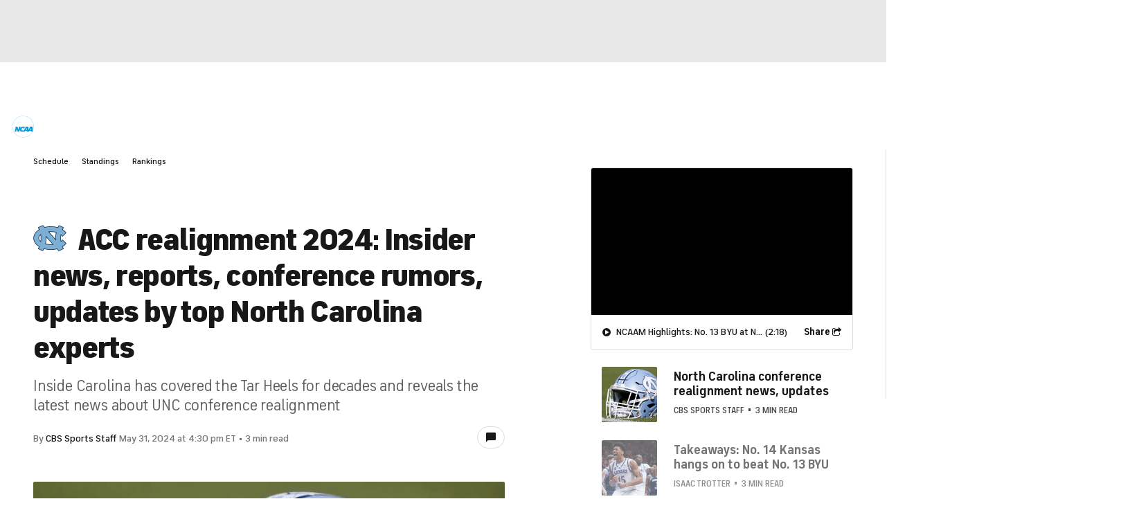

--- FILE ---
content_type: application/javascript
request_url: https://sportsfly.cbsistatic.com/fly-410/bundles/sportsmediajs/js-build/fly/libs/jquery.throttle-debounce-1.1.js
body_size: -126
content:
define(["jquery"],function(n){"$:nomunge";var u;n.throttle=u=function(t,d,o,r){var a,c=0;if(typeof d!=="boolean"){r=o;o=d;d=undefined}function e(){var e=this,n=+new Date-c,i=arguments;function u(){c=+new Date;o.apply(e,i)}function f(){a=undefined}if(r&&!a){u()}a&&clearTimeout(a);if(r===undefined&&n>t){u()}else if(d!==true){a=setTimeout(r?f:u,r===undefined?t-n:t)}}if(n.guid){e.guid=o.guid=o.guid||n.guid++}return e};n.debounce=function(e,n,i){return i===undefined?u(e,n,false):u(e,i,n!==false)}});

--- FILE ---
content_type: text/javascript; charset=UTF-8
request_url: https://imasdk.googleapis.com/js/sdkloader/ima3_dai.js
body_size: 184398
content:
(function(){var m,aa=typeof Object.create=="function"?Object.create:function(a){var b=function(){};b.prototype=a;return new b},ba=typeof Object.defineProperties=="function"?Object.defineProperty:function(a,b,c){if(a==Array.prototype||a==Object.prototype)return a;a[b]=c.value;return a},ea=function(a){a=["object"==typeof globalThis&&globalThis,a,"object"==typeof window&&window,"object"==typeof self&&self,"object"==typeof global&&global];for(var b=0;b<a.length;++b){var c=a[b];if(c&&c.Math==Math)return c}throw Error("Cannot find global object"); 
},fa=ea(this),ia=function(a,b){if(b)a:{var c=fa;a=a.split(".");for(var d=0;d<a.length-1;d++){var e=a[d];if(!(e in c))break a;c=c[e]}a=a[a.length-1];d=c[a];b=b(d);b!=d&&b!=null&&ba(c,a,{configurable:!0,writable:!0,value:b})}},ka=function(){function a(){function c(){}new c;Reflect.construct(c,[],function(){});return new c instanceof c}if(typeof Reflect!="undefined"&&Reflect.construct){if(a())return Reflect.construct;var b=Reflect.construct;return function(c,d,e){c=b(c,d);e&&Reflect.setPrototypeOf(c, 
e.prototype);return c}}return function(c,d,e){e===void 0&&(e=c);e=aa(e.prototype||Object.prototype);return Function.prototype.apply.call(c,e,d)||e}}(),la;if(typeof Object.setPrototypeOf=="function")la=Object.setPrototypeOf;else{var ma;a:{var na={a:!0},oa={};try{oa.__proto__=na;ma=oa.a;break a}catch(a){}ma=!1}la=ma?function(a,b){a.__proto__=b;if(a.__proto__!==b)throw new TypeError(a+" is not extensible");return a}:null} 
var pa=la,r=function(a,b){a.prototype=aa(b.prototype);a.prototype.constructor=a;if(pa)pa(a,b);else for(var c in b)if(c!="prototype")if(Object.defineProperties){var d=Object.getOwnPropertyDescriptor(b,c);d&&Object.defineProperty(a,c,d)}else a[c]=b[c];a.Tb=b.prototype},qa=function(a){var b=0;return function(){return b<a.length?{done:!1,value:a[b++]}:{done:!0}}},u=function(a){var b=typeof Symbol!="undefined"&&Symbol.iterator&&a[Symbol.iterator];if(b)return b.call(a);if(typeof a.length=="number")return{next:qa(a)}; 
throw Error(String(a)+" is not an iterable or ArrayLike");},w=function(a){if(!(a instanceof Array)){a=u(a);for(var b,c=[];!(b=a.next()).done;)c.push(b.value);a=c}return a},sa=function(a){return ra(a,a)},ra=function(a,b){a.raw=b;Object.freeze&&(Object.freeze(a),Object.freeze(b));return a},ta=function(a,b){return Object.prototype.hasOwnProperty.call(a,b)},ua=typeof Object.assign=="function"?Object.assign:function(a,b){if(a==null)throw new TypeError("No nullish arg");a=Object(a);for(var c=1;c<arguments.length;c++){var d= 
arguments[c];if(d)for(var e in d)ta(d,e)&&(a[e]=d[e])}return a};ia("Object.assign",function(a){return a||ua});var va=function(a){if(!(a instanceof Object))throw new TypeError("Iterator result "+a+" is not an object");},y=function(){this.K=!1;this.D=null;this.j=void 0;this.l=1;this.C=this.H=0;this.N=this.A=null},wa=function(a){if(a.K)throw new TypeError("Generator is already running");a.K=!0};y.prototype.L=function(a){this.j=a};var xa=function(a,b){a.A={Mh:b,Xh:!0};a.l=a.H||a.C};y.prototype.X=function(){return this.l}; 
y.prototype.getNextAddress=y.prototype.X;y.prototype.ha=function(){return this.j};y.prototype.getYieldResult=y.prototype.ha;y.prototype.return=function(a){this.A={return:a};this.l=this.C};y.prototype["return"]=y.prototype.return;y.prototype.ba=function(a){this.A={aa:a};this.l=this.C};y.prototype.jumpThroughFinallyBlocks=y.prototype.ba;y.prototype.g=function(a,b){this.l=b;return{value:a}};y.prototype.yield=y.prototype.g; 
y.prototype.sa=function(a,b){a=u(a);var c=a.next();va(c);if(c.done)this.j=c.value,this.l=b;else return this.D=a,this.g(c.value,b)};y.prototype.yieldAll=y.prototype.sa;y.prototype.aa=function(a){this.l=a};y.prototype.jumpTo=y.prototype.aa;y.prototype.o=function(){this.l=0};y.prototype.jumpToEnd=y.prototype.o;y.prototype.F=function(a,b){this.H=a;b!=void 0&&(this.C=b)};y.prototype.setCatchFinallyBlocks=y.prototype.F;y.prototype.na=function(a){this.H=0;this.C=a||0};y.prototype.setFinallyBlock=y.prototype.na; 
y.prototype.G=function(a,b){this.l=a;this.H=b||0};y.prototype.leaveTryBlock=y.prototype.G;y.prototype.B=function(a){this.H=a||0;a=this.A.Mh;this.A=null;return a};y.prototype.enterCatchBlock=y.prototype.B;y.prototype.O=function(a,b,c){c?this.N[c]=this.A:this.N=[this.A];this.H=a||0;this.C=b||0};y.prototype.enterFinallyBlock=y.prototype.O; 
y.prototype.ia=function(a,b){b=this.N.splice(b||0)[0];(b=this.A=this.A||b)?b.Xh?this.l=this.H||this.C:b.aa!=void 0&&this.C<b.aa?(this.l=b.aa,this.A=null):this.l=this.C:this.l=a};y.prototype.leaveFinallyBlock=y.prototype.ia;y.prototype.V=function(a){return new ya(a)};y.prototype.forIn=y.prototype.V;var ya=function(a){this.j=a;this.g=[];for(var b in a)this.g.push(b);this.g.reverse()};ya.prototype.l=function(){for(;this.g.length>0;){var a=this.g.pop();if(a in this.j)return a}return null}; 
ya.prototype.getNext=ya.prototype.l; 
var za=function(a){this.g=new y;this.j=a},Ea=function(a,b){wa(a.g);var c=a.g.D;if(c)return Aa(a,"return"in c?c["return"]:function(d){return{value:d,done:!0}},b,a.g.return);a.g.return(b);return Ba(a)},Aa=function(a,b,c,d){try{var e=b.call(a.g.D,c);va(e);if(!e.done)return a.g.K=!1,e;var f=e.value}catch(g){return a.g.D=null,xa(a.g,g),Ba(a)}a.g.D=null;d.call(a.g,f);return Ba(a)},Ba=function(a){for(;a.g.l;)try{var b=a.j(a.g);if(b)return a.g.K=!1,{value:b.value,done:!1}}catch(c){a.g.j=void 0,xa(a.g,c)}a.g.K= 
!1;if(a.g.A){b=a.g.A;a.g.A=null;if(b.Xh)throw b.Mh;return{value:b.return,done:!0}}return{value:void 0,done:!0}},Fa=function(a){this.next=function(b){wa(a.g);a.g.D?b=Aa(a,a.g.D.next,b,a.g.L):(a.g.L(b),b=Ba(a));return b};this.throw=function(b){wa(a.g);a.g.D?b=Aa(a,a.g.D["throw"],b,a.g.L):(xa(a.g,b),b=Ba(a));return b};this.return=function(b){return Ea(a,b)};this[Symbol.iterator]=function(){return this}},Ga=function(a){function b(d){return a.next(d)}function c(d){return a.throw(d)}return new Promise(function(d, 
e){function f(g){g.done?d(g.value):Promise.resolve(g.value).then(b,c).then(f,e)}f(a.next())})},A=function(a){return Ga(new Fa(new za(a)))},Ha=function(){for(var a=Number(this),b=[],c=a;c<arguments.length;c++)b[c-a]=arguments[c];return b};ia("globalThis",function(a){return a||fa});ia("Reflect",function(a){return a?a:{}});ia("Reflect.construct",function(){return ka});ia("Reflect.setPrototypeOf",function(a){return a?a:pa?function(b,c){try{return pa(b,c),!0}catch(d){return!1}}:null}); 
ia("Symbol",function(a){if(a)return a;var b=function(f,g){this.g=f;ba(this,"description",{configurable:!0,writable:!0,value:g})};b.prototype.toString=function(){return this.g};var c="jscomp_symbol_"+(Math.random()*1E9>>>0)+"_",d=0,e=function(f){if(this instanceof e)throw new TypeError("Symbol is not a constructor");return new b(c+(f||"")+"_"+d++,f)};return e}); 
ia("Symbol.iterator",function(a){if(a)return a;a=Symbol("Symbol.iterator");ba(Array.prototype,a,{configurable:!0,writable:!0,value:function(){return Ia(qa(this))}});return a});var Ia=function(a){a={next:a};a[Symbol.iterator]=function(){return this};return a}; 
ia("Promise",function(a){function b(){this.g=null}function c(g){return g instanceof e?g:new e(function(h){h(g)})}if(a)return a;b.prototype.j=function(g){if(this.g==null){this.g=[];var h=this;this.l(function(){h.A()})}this.g.push(g)};var d=fa.setTimeout;b.prototype.l=function(g){d(g,0)};b.prototype.A=function(){for(;this.g&&this.g.length;){var g=this.g;this.g=[];for(var h=0;h<g.length;++h){var k=g[h];g[h]=null;try{k()}catch(l){this.o(l)}}}this.g=null};b.prototype.o=function(g){this.l(function(){throw g; 
})};var e=function(g){this.g=0;this.l=void 0;this.j=[];this.F=!1;var h=this.A();try{g(h.resolve,h.reject)}catch(k){h.reject(k)}};e.prototype.A=function(){function g(l){return function(n){k||(k=!0,l.call(h,n))}}var h=this,k=!1;return{resolve:g(this.K),reject:g(this.o)}};e.prototype.K=function(g){if(g===this)this.o(new TypeError("A Promise cannot resolve to itself"));else if(g instanceof e)this.N(g);else{a:switch(typeof g){case "object":var h=g!=null;break a;case "function":h=!0;break a;default:h=!1}h? 
this.H(g):this.B(g)}};e.prototype.H=function(g){var h=void 0;try{h=g.then}catch(k){this.o(k);return}typeof h=="function"?this.O(h,g):this.B(g)};e.prototype.o=function(g){this.G(2,g)};e.prototype.B=function(g){this.G(1,g)};e.prototype.G=function(g,h){if(this.g!=0)throw Error("Cannot settle("+g+", "+h+"): Promise already settled in state"+this.g);this.g=g;this.l=h;this.g===2&&this.L();this.C()};e.prototype.L=function(){var g=this;d(function(){if(g.D()){var h=fa.console;typeof h!=="undefined"&&h.error(g.l)}}, 
1)};e.prototype.D=function(){if(this.F)return!1;var g=fa.CustomEvent,h=fa.Event,k=fa.dispatchEvent;if(typeof k==="undefined")return!0;typeof g==="function"?g=new g("unhandledrejection",{cancelable:!0}):typeof h==="function"?g=new h("unhandledrejection",{cancelable:!0}):(g=fa.document.createEvent("CustomEvent"),g.initCustomEvent("unhandledrejection",!1,!0,g));g.promise=this;g.reason=this.l;return k(g)};e.prototype.C=function(){if(this.j!=null){for(var g=0;g<this.j.length;++g)f.j(this.j[g]);this.j= 
null}};var f=new b;e.prototype.N=function(g){var h=this.A();g.ve(h.resolve,h.reject)};e.prototype.O=function(g,h){var k=this.A();try{g.call(h,k.resolve,k.reject)}catch(l){k.reject(l)}};e.prototype.then=function(g,h){function k(q,v){return typeof q=="function"?function(t){try{l(q(t))}catch(x){n(x)}}:v}var l,n,p=new e(function(q,v){l=q;n=v});this.ve(k(g,l),k(h,n));return p};e.prototype.catch=function(g){return this.then(void 0,g)};e.prototype.ve=function(g,h){function k(){switch(l.g){case 1:g(l.l); 
break;case 2:h(l.l);break;default:throw Error("Unexpected state: "+l.g);}}var l=this;this.j==null?f.j(k):this.j.push(k);this.F=!0};e.resolve=c;e.reject=function(g){return new e(function(h,k){k(g)})};e.race=function(g){return new e(function(h,k){for(var l=u(g),n=l.next();!n.done;n=l.next())c(n.value).ve(h,k)})};e.all=function(g){var h=u(g),k=h.next();return k.done?c([]):new e(function(l,n){function p(t){return function(x){q[t]=x;v--;v==0&&l(q)}}var q=[],v=0;do q.push(void 0),v++,c(k.value).ve(p(q.length- 
1),n),k=h.next();while(!k.done)})};return e});ia("Object.setPrototypeOf",function(a){return a||pa});ia("Symbol.dispose",function(a){return a?a:Symbol("Symbol.dispose")});ia("Array.prototype.find",function(a){return a?a:function(b,c){a:{var d=this;d instanceof String&&(d=String(d));for(var e=d.length,f=0;f<e;f++){var g=d[f];if(b.call(c,g,f,d)){b=g;break a}}b=void 0}return b}}); 
ia("WeakMap",function(a){function b(){}function c(k){var l=typeof k;return l==="object"&&k!==null||l==="function"}function d(k){if(!ta(k,f)){var l=new b;ba(k,f,{value:l})}}function e(k){var l=Object[k];l&&(Object[k]=function(n){if(n instanceof b)return n;Object.isExtensible(n)&&d(n);return l(n)})}if(function(){if(!a||!Object.seal)return!1;try{var k=Object.seal({}),l=Object.seal({}),n=new a([[k,2],[l,3]]);if(n.get(k)!=2||n.get(l)!=3)return!1;n.delete(k);n.set(l,4);return!n.has(k)&&n.get(l)==4}catch(p){return!1}}())return a; 
var f="$jscomp_hidden_"+Math.random();e("freeze");e("preventExtensions");e("seal");var g=0,h=function(k){this.g=(g+=Math.random()+1).toString();if(k){k=u(k);for(var l;!(l=k.next()).done;)l=l.value,this.set(l[0],l[1])}};h.prototype.set=function(k,l){if(!c(k))throw Error("Invalid WeakMap key");d(k);if(!ta(k,f))throw Error("WeakMap key fail: "+k);k[f][this.g]=l;return this};h.prototype.get=function(k){return c(k)&&ta(k,f)?k[f][this.g]:void 0};h.prototype.has=function(k){return c(k)&&ta(k,f)&&ta(k[f], 
this.g)};h.prototype.delete=function(k){return c(k)&&ta(k,f)&&ta(k[f],this.g)?delete k[f][this.g]:!1};return h}); 
ia("Map",function(a){if(function(){if(!a||typeof a!="function"||!a.prototype.entries||typeof Object.seal!="function")return!1;try{var h=Object.seal({x:4}),k=new a(u([[h,"s"]]));if(k.get(h)!="s"||k.size!=1||k.get({x:4})||k.set({x:4},"t")!=k||k.size!=2)return!1;var l=k.entries(),n=l.next();if(n.done||n.value[0]!=h||n.value[1]!="s")return!1;n=l.next();return n.done||n.value[0].x!=4||n.value[1]!="t"||!l.next().done?!1:!0}catch(p){return!1}}())return a;var b=new WeakMap,c=function(h){this[0]={};this[1]= 
f();this.size=0;if(h){h=u(h);for(var k;!(k=h.next()).done;)k=k.value,this.set(k[0],k[1])}};c.prototype.set=function(h,k){h=h===0?0:h;var l=d(this,h);l.list||(l.list=this[0][l.id]=[]);l.entry?l.entry.value=k:(l.entry={next:this[1],Pb:this[1].Pb,head:this[1],key:h,value:k},l.list.push(l.entry),this[1].Pb.next=l.entry,this[1].Pb=l.entry,this.size++);return this};c.prototype.delete=function(h){h=d(this,h);return h.entry&&h.list?(h.list.splice(h.index,1),h.list.length||delete this[0][h.id],h.entry.Pb.next= 
h.entry.next,h.entry.next.Pb=h.entry.Pb,h.entry.head=null,this.size--,!0):!1};c.prototype.clear=function(){this[0]={};this[1]=this[1].Pb=f();this.size=0};c.prototype.has=function(h){return!!d(this,h).entry};c.prototype.get=function(h){return(h=d(this,h).entry)&&h.value};c.prototype.entries=function(){return e(this,function(h){return[h.key,h.value]})};c.prototype.keys=function(){return e(this,function(h){return h.key})};c.prototype.values=function(){return e(this,function(h){return h.value})};c.prototype.forEach= 
function(h,k){for(var l=this.entries(),n;!(n=l.next()).done;)n=n.value,h.call(k,n[1],n[0],this)};c.prototype[Symbol.iterator]=c.prototype.entries;var d=function(h,k){var l=k&&typeof k;l=="object"||l=="function"?b.has(k)?l=b.get(k):(l=""+ ++g,b.set(k,l)):l="p_"+k;var n=h[0][l];if(n&&ta(h[0],l))for(h=0;h<n.length;h++){var p=n[h];if(k!==k&&p.key!==p.key||k===p.key)return{id:l,list:n,index:h,entry:p}}return{id:l,list:n,index:-1,entry:void 0}},e=function(h,k){var l=h[1];return Ia(function(){if(l){for(;l.head!= 
h[1];)l=l.Pb;for(;l.next!=l.head;)return l=l.next,{done:!1,value:k(l)};l=null}return{done:!0,value:void 0}})},f=function(){var h={};return h.Pb=h.next=h.head=h},g=0;return c}); 
ia("Set",function(a){if(function(){if(!a||typeof a!="function"||!a.prototype.entries||typeof Object.seal!="function")return!1;try{var c=Object.seal({x:4}),d=new a(u([c]));if(!d.has(c)||d.size!=1||d.add(c)!=d||d.size!=1||d.add({x:4})!=d||d.size!=2)return!1;var e=d.entries(),f=e.next();if(f.done||f.value[0]!=c||f.value[1]!=c)return!1;f=e.next();return f.done||f.value[0]==c||f.value[0].x!=4||f.value[1]!=f.value[0]?!1:e.next().done}catch(g){return!1}}())return a;var b=function(c){this.g=new Map;if(c){c= 
u(c);for(var d;!(d=c.next()).done;)this.add(d.value)}this.size=this.g.size};b.prototype.add=function(c){c=c===0?0:c;this.g.set(c,c);this.size=this.g.size;return this};b.prototype.delete=function(c){c=this.g.delete(c);this.size=this.g.size;return c};b.prototype.clear=function(){this.g.clear();this.size=0};b.prototype.has=function(c){return this.g.has(c)};b.prototype.entries=function(){return this.g.entries()};b.prototype.values=function(){return this.g.values()};b.prototype.keys=b.prototype.values; 
b.prototype[Symbol.iterator]=b.prototype.values;b.prototype.forEach=function(c,d){var e=this;this.g.forEach(function(f){return c.call(d,f,f,e)})};return b});ia("Object.values",function(a){return a?a:function(b){var c=[],d;for(d in b)ta(b,d)&&c.push(b[d]);return c}});ia("Object.is",function(a){return a?a:function(b,c){return b===c?b!==0||1/b===1/c:b!==b&&c!==c}}); 
ia("Array.prototype.includes",function(a){return a?a:function(b,c){var d=this;d instanceof String&&(d=String(d));var e=d.length;c=c||0;for(c<0&&(c=Math.max(c+e,0));c<e;c++){var f=d[c];if(f===b||Object.is(f,b))return!0}return!1}});var Ja=function(a,b,c){if(a==null)throw new TypeError("The 'this' value for String.prototype."+c+" must not be null or undefined");if(b instanceof RegExp)throw new TypeError("First argument to String.prototype."+c+" must not be a regular expression");return a+""}; 
ia("String.prototype.includes",function(a){return a?a:function(b,c){return Ja(this,b,"includes").indexOf(b,c||0)!==-1}});ia("Array.from",function(a){return a?a:function(b,c,d){c=c!=null?c:function(h){return h};var e=[],f=typeof Symbol!="undefined"&&Symbol.iterator&&b[Symbol.iterator];if(typeof f=="function"){b=f.call(b);for(var g=0;!(f=b.next()).done;)e.push(c.call(d,f.value,g++))}else for(f=b.length,g=0;g<f;g++)e.push(c.call(d,b[g],g));return e}}); 
ia("Object.entries",function(a){return a?a:function(b){var c=[],d;for(d in b)ta(b,d)&&c.push([d,b[d]]);return c}});ia("Number.isFinite",function(a){return a?a:function(b){return typeof b!=="number"?!1:!isNaN(b)&&b!==Infinity&&b!==-Infinity}});ia("Number.MAX_SAFE_INTEGER",function(){return 9007199254740991});ia("Number.MIN_SAFE_INTEGER",function(){return-9007199254740991});ia("Number.isInteger",function(a){return a?a:function(b){return Number.isFinite(b)?b===Math.floor(b):!1}}); 
ia("Number.isSafeInteger",function(a){return a?a:function(b){return Number.isInteger(b)&&Math.abs(b)<=Number.MAX_SAFE_INTEGER}});ia("String.prototype.startsWith",function(a){return a?a:function(b,c){var d=Ja(this,b,"startsWith");b+="";var e=d.length,f=b.length;c=Math.max(0,Math.min(c|0,d.length));for(var g=0;g<f&&c<e;)if(d[c++]!=b[g++])return!1;return g>=f}}); 
ia("String.prototype.endsWith",function(a){return a?a:function(b,c){var d=Ja(this,b,"endsWith");b+="";c===void 0&&(c=d.length);c=Math.max(0,Math.min(c|0,d.length));for(var e=b.length;e>0&&c>0;)if(d[--c]!=b[--e])return!1;return e<=0}});var Ka=function(a,b){a instanceof String&&(a+="");var c=0,d=!1,e={next:function(){if(!d&&c<a.length){var f=c++;return{value:b(f,a[f]),done:!1}}d=!0;return{done:!0,value:void 0}}};e[Symbol.iterator]=function(){return e};return e}; 
ia("Array.prototype.entries",function(a){return a?a:function(){return Ka(this,function(b,c){return[b,c]})}});ia("Math.trunc",function(a){return a?a:function(b){b=Number(b);if(isNaN(b)||b===Infinity||b===-Infinity||b===0)return b;var c=Math.floor(Math.abs(b));return b<0?-c:c}});ia("Number.isNaN",function(a){return a?a:function(b){return typeof b==="number"&&isNaN(b)}});ia("Array.prototype.keys",function(a){return a?a:function(){return Ka(this,function(b){return b})}}); 
ia("Array.prototype.values",function(a){return a?a:function(){return Ka(this,function(b,c){return c})}});ia("Object.fromEntries",function(a){return a?a:function(b){var c={};if(!(Symbol.iterator in b))throw new TypeError(""+b+" is not iterable");b=b[Symbol.iterator].call(b);for(var d=b.next();!d.done;d=b.next()){d=d.value;if(Object(d)!==d)throw new TypeError("iterable for fromEntries should yield objects");c[d[0]]=d[1]}return c}}); 
ia("String.prototype.repeat",function(a){return a?a:function(b){var c=Ja(this,null,"repeat");if(b<0||b>1342177279)throw new RangeError("Invalid count value");b|=0;for(var d="";b;)if(b&1&&(d+=c),b>>>=1)c+=c;return d}});ia("String.prototype.padStart",function(a){return a?a:function(b,c){var d=Ja(this,null,"padStart");b-=d.length;c=c!==void 0?String(c):" ";return(b>0&&c?c.repeat(Math.ceil(b/c.length)).substring(0,b):"")+d}}); 
ia("Promise.allSettled",function(a){function b(d){return{status:"fulfilled",value:d}}function c(d){return{status:"rejected",reason:d}}return a?a:function(d){var e=this;d=Array.from(d,function(f){return e.resolve(f).then(b,c)});return e.all(d)}});ia("Math.imul",function(a){return a?a:function(b,c){b=Number(b);c=Number(c);var d=b&65535,e=c&65535;return d*e+((b>>>16&65535)*e+d*(c>>>16&65535)<<16>>>0)|0}});ia("Math.sign",function(a){return a?a:function(b){b=Number(b);return b===0||isNaN(b)?b:b>0?1:-1}}); 
ia("Array.prototype.flatMap",function(a){return a?a:function(b,c){var d=[];Array.prototype.forEach.call(this,function(e,f){e=b.call(c,e,f,this);Array.isArray(e)?d.push.apply(d,e):d.push(e)});return d}});/* 
 
 Copyright The Closure Library Authors. 
 SPDX-License-Identifier: Apache-2.0 
*/ 
var La=La||{},B=this||self,Na=function(a,b){var c=Ma("CLOSURE_FLAGS");a=c&&c[a];return a!=null?a:b},Ma=function(a,b){a=a.split(".");b=b||B;for(var c=0;c<a.length;c++)if(b=b[a[c]],b==null)return null;return b},Oa=function(a){var b=typeof a;return b!="object"?b:a?Array.isArray(a)?"array":b:"null"},Pa=function(a){var b=Oa(a);return b=="array"||b=="object"&&typeof a.length=="number"},Qa=function(a){var b=typeof a;return b=="object"&&a!=null||b=="function"},Ta=function(a){return Object.prototype.hasOwnProperty.call(a, 
Ra)&&a[Ra]||(a[Ra]=++Sa)},Ua=function(a){a!==null&&"removeAttribute"in a&&a.removeAttribute(Ra);try{delete a[Ra]}catch(b){}},Ra="closure_uid_"+(Math.random()*1E9>>>0),Sa=0,Va=function(a,b,c){return a.call.apply(a.bind,arguments)},Wa=function(a,b,c){if(!a)throw Error();if(arguments.length>2){var d=Array.prototype.slice.call(arguments,2);return function(){var e=Array.prototype.slice.call(arguments);Array.prototype.unshift.apply(e,d);return a.apply(b,e)}}return function(){return a.apply(b,arguments)}}, 
Xa=function(a,b,c){Xa=Function.prototype.bind&&Function.prototype.bind.toString().indexOf("native code")!=-1?Va:Wa;return Xa.apply(null,arguments)},Ya=function(a,b){var c=Array.prototype.slice.call(arguments,1);return function(){var d=c.slice();d.push.apply(d,arguments);return a.apply(this,d)}},Za=function(){return Date.now()},C=function(a,b){a=a.split(".");for(var c=B,d;a.length&&(d=a.shift());)a.length||b===void 0?c[d]&&c[d]!==Object.prototype[d]?c=c[d]:c=c[d]={}:c[d]=b},ab=function(a){return a}, 
bb=function(a,b){function c(){}c.prototype=b.prototype;a.Tb=b.prototype;a.prototype=new c;a.prototype.constructor=a;a.Kn=function(d,e,f){for(var g=Array(arguments.length-2),h=2;h<arguments.length;h++)g[h-2]=arguments[h];return b.prototype[e].apply(d,g)}};function cb(a,b){if(Error.captureStackTrace)Error.captureStackTrace(this,cb);else{var c=Error().stack;c&&(this.stack=c)}a&&(this.message=String(a));b!==void 0&&(this.cause=b)}bb(cb,Error);cb.prototype.name="CustomError";var db;function eb(){throw Error("Invalid UTF8");}function fb(a,b){b=String.fromCharCode.apply(null,b);return a==null?b:a+b}var gb=void 0,ib,jb=typeof TextDecoder!=="undefined",kb,lb=typeof String.prototype.isWellFormed==="function",nb=typeof TextEncoder!=="undefined";function ob(a){B.setTimeout(function(){throw a;},0)};function pb(a){for(var b=[],c=0,d=0;d<a.length;d++){var e=a.charCodeAt(d);e>255&&(b[c++]=e&255,e>>=8);b[c++]=e}return b}function qb(a){return Array.prototype.map.call(a,function(b){b=b.toString(16);return b.length>1?b:"0"+b}).join("")};function D(a){return/^[\s\xa0]*$/.test(a)}var rb=String.prototype.trim?function(a){return a.trim()}:function(a){return/^[\s\xa0]*([\s\S]*?)[\s\xa0]*$/.exec(a)[1]},sb=/&/g,tb=/</g,ub=/>/g,vb=/"/g,wb=/'/g,xb=/\x00/g,yb=/[\x00&<>"']/;function zb(a,b){return a.indexOf(b)!=-1}function Ab(a,b){return zb(a.toLowerCase(),b.toLowerCase())} 
function Bb(a,b){var c=0;a=rb(String(a)).split(".");b=rb(String(b)).split(".");for(var d=Math.max(a.length,b.length),e=0;c==0&&e<d;e++){var f=a[e]||"",g=b[e]||"";do{f=/(\d*)(\D*)(.*)/.exec(f)||["","","",""];g=/(\d*)(\D*)(.*)/.exec(g)||["","","",""];if(f[0].length==0&&g[0].length==0)break;c=Gb(f[1].length==0?0:parseInt(f[1],10),g[1].length==0?0:parseInt(g[1],10))||Gb(f[2].length==0,g[2].length==0)||Gb(f[2],g[2]);f=f[3];g=g[3]}while(c==0)}return c}function Gb(a,b){return a<b?-1:a>b?1:0};var Hb=Na(610401301,!1),Ib=Na(1331761403,!1),Jb=Na(748402147,!0),Kb=Na(824648567,!0),Lb=Na(824656860,Na(1,!0));function Mb(){var a=B.navigator;return a&&(a=a.userAgent)?a:""}var Nb,Ob=B.navigator;Nb=Ob?Ob.userAgentData||null:null;function Pb(a){if(!Hb||!Nb)return!1;for(var b=0;b<Nb.brands.length;b++){var c=Nb.brands[b].brand;if(c&&zb(c,a))return!0}return!1}function E(a){return zb(Mb(),a)};function Qb(){return Hb?!!Nb&&Nb.brands.length>0:!1}function Rb(){return Qb()?!1:E("Trident")||E("MSIE")}function Sb(){return E("Firefox")||E("FxiOS")}function Tb(){return E("Safari")&&!(Ub()||(Qb()?0:E("Coast"))||(Qb()?0:E("Opera"))||(Qb()?0:E("Edge"))||(Qb()?Pb("Microsoft Edge"):E("Edg/"))||(Qb()?Pb("Opera"):E("OPR"))||Sb()||E("Silk")||E("Android"))}function Ub(){return Qb()?Pb("Chromium"):(E("Chrome")||E("CriOS"))&&!(Qb()?0:E("Edge"))||E("Silk")};function Vb(){return Hb&&Nb&&Nb.platform?Nb.platform==="Android":E("Android")}function Wb(){return E("iPhone")&&!E("iPod")&&!E("iPad")}function Xb(){return Wb()||E("iPad")||E("iPod")};var Yb=Array.prototype.indexOf?function(a,b){return Array.prototype.indexOf.call(a,b,void 0)}:function(a,b){if(typeof a==="string")return typeof b!=="string"||b.length!=1?-1:a.indexOf(b,0);for(var c=0;c<a.length;c++)if(c in a&&a[c]===b)return c;return-1},Zb=Array.prototype.lastIndexOf?function(a,b){return Array.prototype.lastIndexOf.call(a,b,a.length-1)}:function(a,b){var c=a.length-1;c<0&&(c=Math.max(0,a.length+c));if(typeof a==="string")return typeof b!=="string"||b.length!=1?-1:a.lastIndexOf(b, 
c);for(;c>=0;c--)if(c in a&&a[c]===b)return c;return-1},$b=Array.prototype.forEach?function(a,b){Array.prototype.forEach.call(a,b,void 0)}:function(a,b){for(var c=a.length,d=typeof a==="string"?a.split(""):a,e=0;e<c;e++)e in d&&b.call(void 0,d[e],e,a)};function ac(a,b){for(var c=typeof a==="string"?a.split(""):a,d=a.length-1;d>=0;--d)d in c&&b.call(void 0,c[d],d,a)} 
var bc=Array.prototype.filter?function(a,b){return Array.prototype.filter.call(a,b,void 0)}:function(a,b){for(var c=a.length,d=[],e=0,f=typeof a==="string"?a.split(""):a,g=0;g<c;g++)if(g in f){var h=f[g];b.call(void 0,h,g,a)&&(d[e++]=h)}return d},cc=Array.prototype.map?function(a,b){return Array.prototype.map.call(a,b,void 0)}:function(a,b){for(var c=a.length,d=Array(c),e=typeof a==="string"?a.split(""):a,f=0;f<c;f++)f in e&&(d[f]=b.call(void 0,e[f],f,a));return d},dc=Array.prototype.reduce?function(a, 
b,c){return Array.prototype.reduce.call(a,b,c)}:function(a,b,c){var d=c;$b(a,function(e,f){d=b.call(void 0,d,e,f,a)});return d},ec=Array.prototype.some?function(a,b){return Array.prototype.some.call(a,b,void 0)}:function(a,b){for(var c=a.length,d=typeof a==="string"?a.split(""):a,e=0;e<c;e++)if(e in d&&b.call(void 0,d[e],e,a))return!0;return!1};function fc(a,b){b=hc(a,b);return b<0?null:typeof a==="string"?a.charAt(b):a[b]} 
function hc(a,b){for(var c=a.length,d=typeof a==="string"?a.split(""):a,e=0;e<c;e++)if(e in d&&b.call(void 0,d[e],e,a))return e;return-1}function mc(a,b){b=nc(a,b);return b<0?null:typeof a==="string"?a.charAt(b):a[b]}function nc(a,b){for(var c=typeof a==="string"?a.split(""):a,d=a.length-1;d>=0;d--)if(d in c&&b.call(void 0,c[d],d,a))return d;return-1}function oc(a,b){return Yb(a,b)>=0}function pc(a,b){b=Yb(a,b);var c;(c=b>=0)&&qc(a,b);return c} 
function qc(a,b){return Array.prototype.splice.call(a,b,1).length==1}function rc(a,b){var c=0;ac(a,function(d,e){b.call(void 0,d,e,a)&&qc(a,e)&&c++})}function sc(a){return Array.prototype.concat.apply([],arguments)}function wc(a){var b=a.length;if(b>0){for(var c=Array(b),d=0;d<b;d++)c[d]=a[d];return c}return[]}function xc(a){for(var b=0,c=0,d={};c<a.length;){var e=a[c++],f=Qa(e)?"o"+Ta(e):(typeof e).charAt(0)+e;Object.prototype.hasOwnProperty.call(d,f)||(d[f]=!0,a[b++]=e)}a.length=b} 
function yc(a,b){a.sort(b||zc)}function zc(a,b){return a>b?1:a<b?-1:0}function Ac(a,b){for(var c=[],d=0;d<b;d++)c[d]=a;return c};var Bc=function(a){Bc[" "](a);return a};Bc[" "]=function(){};var Cc=function(a,b){try{return Bc(a[b]),!0}catch(c){}return!1};var Dc=Rb(),Ec=E("Gecko")&&!(Ab(Mb(),"WebKit")&&!E("Edge"))&&!(E("Trident")||E("MSIE"))&&!E("Edge"),Fc=Ab(Mb(),"WebKit")&&!E("Edge"),Gc=Hb&&Nb&&Nb.platform?Nb.platform==="macOS":E("Macintosh"),Ic=Vb(),Jc=Wb(),Kc=E("iPad"),Lc=E("iPod"),Mc=Xb();var Nc=Sb(),Oc=E("Android")&&!(Ub()||Sb()||(Qb()?0:E("Opera"))||E("Silk")),Pc=Tb()&&!Xb();var Qc={},Rc=null,Sc=Ec||Fc||!Pc&&typeof B.atob=="function";function Tc(a,b){b===void 0&&(b=0);Uc();b=Qc[b];for(var c=Array(Math.floor(a.length/3)),d=b[64]||"",e=0,f=0;e<a.length-2;e+=3){var g=a[e],h=a[e+1],k=a[e+2],l=b[g>>2];g=b[(g&3)<<4|h>>4];h=b[(h&15)<<2|k>>6];k=b[k&63];c[f++]=""+l+g+h+k}l=0;k=d;switch(a.length-e){case 2:l=a[e+1],k=b[(l&15)<<2]||d;case 1:a=a[e],c[f]=""+b[a>>2]+b[(a&3)<<4|l>>4]+k+d}return c.join("")} 
function Vc(a){if(Sc)return B.atob(a);var b="";Wc(a,function(c){b+=String.fromCharCode(c)});return b}function Xc(a){var b=[];Wc(a,function(c){b.push(c)});return b}function Yc(a){var b=a.length,c=b*3/4;c%3?c=Math.floor(c):zb("=.",a[b-1])&&(c=zb("=.",a[b-2])?c-2:c-1);var d=new Uint8Array(c),e=0;Wc(a,function(f){d[e++]=f});return e!==c?d.subarray(0,e):d} 
function Wc(a,b){function c(k){for(;d<a.length;){var l=a.charAt(d++),n=Rc[l];if(n!=null)return n;if(!D(l))throw Error("Unknown base64 encoding at char: "+l);}return k}Uc();for(var d=0;;){var e=c(-1),f=c(0),g=c(64),h=c(64);if(h===64&&e===-1)break;b(e<<2|f>>4);g!=64&&(b(f<<4&240|g>>2),h!=64&&b(g<<6&192|h))}} 
function Uc(){if(!Rc){Rc={};for(var a="ABCDEFGHIJKLMNOPQRSTUVWXYZabcdefghijklmnopqrstuvwxyz0123456789".split(""),b=["+/=","+/","-_=","-_.","-_"],c=0;c<5;c++){var d=a.concat(b[c].split(""));Qc[c]=d;for(var e=0;e<d.length;e++){var f=d[e];Rc[f]===void 0&&(Rc[f]=e)}}}};var Zc=typeof Uint8Array!=="undefined",$c=!Dc&&typeof btoa==="function",ad=/[-_.]/g,bd={"-":"+",_:"/",".":"="};function gd(a){return bd[a]||""}function hd(a){if(!$c)return Yc(a);a=ad.test(a)?a.replace(ad,gd):a;a=atob(a);for(var b=new Uint8Array(a.length),c=0;c<a.length;c++)b[c]=a.charCodeAt(c);return b}var id={};var kd=function(a,b){jd(b);this.g=a;if(a!=null&&a.length===0)throw Error("ByteString should be constructed with non-empty values");},md=function(){return ld||(ld=new kd(null,id))};kd.prototype.isEmpty=function(){return this.g==null};var nd=function(a){jd(id);var b=a.g;b=b==null||Zc&&b!=null&&b instanceof Uint8Array?b:typeof b==="string"?hd(b):null;return b==null?b:a.g=b},ld;function jd(a){if(a!==id)throw Error("illegal external caller");};function od(a,b){a.__closure__error__context__984382||(a.__closure__error__context__984382={});a.__closure__error__context__984382.severity=b};var pd=void 0;function qd(a){a=Error(a);od(a,"warning");return a}function rd(a,b){if(a!=null){var c;var d=(c=pd)!=null?c:pd={};c=d[a]||0;c>=b||(d[a]=c+1,a=Error(),od(a,"incident"),ob(a))}};function sd(){return typeof BigInt==="function"};var td=typeof Symbol==="function"&&typeof Symbol()==="symbol";function ud(a,b,c){return typeof Symbol==="function"&&typeof Symbol()==="symbol"?(c===void 0?0:c)&&Symbol.for&&a?Symbol.for(a):a!=null?Symbol(a):Symbol():b}var vd=ud("jas",void 0,!0),wd=ud(void 0,"0di"),xd=ud(void 0,"1oa"),yd=ud(void 0,Symbol()),zd=ud(void 0,"0ubs"),Ad=ud(void 0,"0ubsb"),Bd=ud(void 0,"0actk"),Cd=ud("m_m","Xn",!0);var Dd={Ek:{value:0,configurable:!0,writable:!0,enumerable:!1}},Ed=Object.defineProperties,F=td?vd:"Ek",Fd,Nd=[];Od(Nd,7);Fd=Object.freeze(Nd);function Pd(a,b){td||F in a||Ed(a,Dd);a[F]|=b}function Od(a,b){td||F in a||Ed(a,Dd);a[F]=b}function Qd(a){if(4&a)return 512&a?512:1024&a?1024:0}function Rd(a){Pd(a,34);return a}function Sd(a){Pd(a,8192);return a}function Td(a){Pd(a,32);return a};var Ud={};function Vd(a,b){return b===void 0?a.g!==Wd&&!!(2&(a.I[F]|0)):!!(2&b)&&a.g!==Wd}var Wd={};function Xd(a,b){if(a!=null)if(typeof a==="string")a=a?new kd(a,id):md();else if(a.constructor!==kd)if(Zc&&a!=null&&a instanceof Uint8Array)a=a.length?new kd(new Uint8Array(a),id):md();else{if(!b)throw Error();a=void 0}return a}var Yd=function(a,b,c){this.g=a;this.j=b;this.l=c};Yd.prototype.next=function(){var a=this.g.next();a.done||(a.value=this.j.call(this.l,a.value));return a}; 
Yd.prototype[Symbol.iterator]=function(){return this};var Zd=Object.freeze({}),$d=Object.freeze({});function ae(a,b,c){var d=b&128?0:-1,e=a.length,f;if(f=!!e)f=a[e-1],f=f!=null&&typeof f==="object"&&f.constructor===Object;var g=e+(f?-1:0);for(b=b&128?1:0;b<g;b++)c(b-d,a[b]);if(f){a=a[e-1];for(var h in a)!isNaN(h)&&c(+h,a[h])}}var be={};function ce(a){a.Rn=!0;return a};var de=ce(function(a){return typeof a==="number"}),ee=ce(function(a){return typeof a==="string"}),fe=ce(function(a){return typeof a==="boolean"}),ge=ce(function(a){return!!a&&(typeof a==="object"||typeof a==="function")});function he(){return ie(ce(function(a,b){return a===void 0?!0:ee(a,b)}))}function ie(a){a.Gk=!0;return a};var je=typeof B.BigInt==="function"&&typeof B.BigInt(0)==="bigint";function ke(a){var b=a;if(ee(b)){if(!/^\s*(?:-?[1-9]\d*|0)?\s*$/.test(b))throw Error(String(b));}else if(de(b)&&!Number.isSafeInteger(b))throw Error(String(b));return je?BigInt(a):a=fe(a)?a?"1":"0":ee(a)?a.trim()||"0":String(a)}var qe=ce(function(a){return je?a>=le&&a<=me:a[0]==="-"?ne(a,oe):ne(a,pe)}),oe=Number.MIN_SAFE_INTEGER.toString(),le=je?BigInt(Number.MIN_SAFE_INTEGER):void 0,pe=Number.MAX_SAFE_INTEGER.toString(),me=je?BigInt(Number.MAX_SAFE_INTEGER):void 0; 
function ne(a,b){if(a.length>b.length)return!1;if(a.length<b.length||a===b)return!0;for(var c=0;c<a.length;c++){var d=a[c],e=b[c];if(d>e)return!1;if(d<e)return!0}};var re=typeof Uint8Array.prototype.slice==="function",se=0,Ke=0,Le;function Me(a){var b=a>>>0;se=b;Ke=(a-b)/4294967296>>>0}function Ne(a){if(a<0){Me(0-a);var b=u(Oe(se,Ke));a=b.next().value;b=b.next().value;se=a>>>0;Ke=b>>>0}else Me(a)}function Pe(a,b){var c=b*4294967296+(a>>>0);return Number.isSafeInteger(c)?c:Qe(a,b)}function Re(a,b){return ke(sd()?BigInt.asUintN(64,(BigInt(b>>>0)<<BigInt(32))+BigInt(a>>>0)):Qe(a,b))} 
function Se(a,b){var c=b&2147483648;c&&(a=~a+1>>>0,b=~b>>>0,a==0&&(b=b+1>>>0));a=Pe(a,b);return typeof a==="number"?c?-a:a:c?"-"+a:a}function Te(a,b){return sd()?ke(BigInt.asIntN(64,(BigInt.asUintN(32,BigInt(b))<<BigInt(32))+BigInt.asUintN(32,BigInt(a)))):ke(Ue(a,b))} 
function Qe(a,b){b>>>=0;a>>>=0;if(b<=2097151)var c=""+(4294967296*b+a);else sd()?c=""+(BigInt(b)<<BigInt(32)|BigInt(a)):(c=(a>>>24|b<<8)&16777215,b=b>>16&65535,a=(a&16777215)+c*6777216+b*6710656,c+=b*8147497,b*=2,a>=1E7&&(c+=a/1E7>>>0,a%=1E7),c>=1E7&&(b+=c/1E7>>>0,c%=1E7),c=b+Ve(c)+Ve(a));return c}function Ve(a){a=String(a);return"0000000".slice(a.length)+a} 
function Ue(a,b){b&2147483648?sd()?a=""+(BigInt(b|0)<<BigInt(32)|BigInt(a>>>0)):(b=u(Oe(a,b)),a=b.next().value,b=b.next().value,a="-"+Qe(a,b)):a=Qe(a,b);return a} 
function We(a){if(a.length<16)Ne(Number(a));else if(sd())a=BigInt(a),se=Number(a&BigInt(4294967295))>>>0,Ke=Number(a>>BigInt(32)&BigInt(4294967295));else{var b=+(a[0]==="-");Ke=se=0;for(var c=a.length,d=0+b,e=(c-b)%6+b;e<=c;d=e,e+=6)d=Number(a.slice(d,e)),Ke*=1E6,se=se*1E6+d,se>=4294967296&&(Ke+=Math.trunc(se/4294967296),Ke>>>=0,se>>>=0);b&&(b=u(Oe(se,Ke)),a=b.next().value,b=b.next().value,se=a,Ke=b)}}function Oe(a,b){b=~b;a?a=~a+1:b+=1;return[a,b]};function Xe(a){return Array.prototype.slice.call(a)};var Ye=typeof BigInt==="function"?BigInt.asIntN:void 0,Ze=typeof BigInt==="function"?BigInt.asUintN:void 0,$e=Number.isSafeInteger,af=Number.isFinite,bf=Math.trunc;function cf(a){if(a==null||typeof a==="number")return a;if(a==="NaN"||a==="Infinity"||a==="-Infinity")return Number(a)}function df(a){if(typeof a!=="boolean")throw Error("Expected boolean but got "+Oa(a)+": "+a);return a}function ef(a){if(a==null||typeof a==="boolean")return a;if(typeof a==="number")return!!a}var ff=/^-?([1-9][0-9]*|0)(\.[0-9]+)?$/; 
function gf(a){switch(typeof a){case "bigint":return!0;case "number":return af(a);case "string":return ff.test(a);default:return!1}}function hf(a){if(!af(a))throw qd("enum");return a|0}function jf(a){return a==null?a:af(a)?a|0:void 0}function kf(a){if(typeof a!=="number")throw qd("int32");if(!af(a))throw qd("int32");return a|0}function lf(a){if(a==null)return a;if(typeof a==="string"&&a)a=+a;else if(typeof a!=="number")return;return af(a)?a|0:void 0} 
function mf(a){if(a==null)return a;if(typeof a==="string"&&a)a=+a;else if(typeof a!=="number")return;return af(a)?a>>>0:void 0} 
function nf(a){var b=void 0;b!=null||(b=Lb?1024:0);if(!gf(a))throw qd("int64");var c=typeof a;switch(b){case 512:switch(c){case "string":return of(a);case "bigint":return String(Ye(64,a));default:return pf(a)}case 1024:switch(c){case "string":return qf(a);case "bigint":return ke(Ye(64,a));default:return rf(a)}case 0:switch(c){case "string":return of(a);case "bigint":return ke(Ye(64,a));default:return sf(a)}default:throw Error("Unknown format requested type for int64");}} 
function tf(a){return a==null?a:nf(a)}function uf(a){var b=a.length;if(a[0]==="-"?b<20||b===20&&a<="-9223372036854775808":b<19||b===19&&a<="9223372036854775807")return a;We(a);return Ue(se,Ke)}function sf(a){a=bf(a);$e(a)||(Ne(a),a=Se(se,Ke));return a}function pf(a){a=bf(a);$e(a)?a=String(a):(Ne(a),a=Ue(se,Ke));return a}function of(a){var b=bf(Number(a));if($e(b))return String(b);b=a.indexOf(".");b!==-1&&(a=a.substring(0,b));return uf(a)} 
function qf(a){var b=bf(Number(a));if($e(b))return ke(b);b=a.indexOf(".");b!==-1&&(a=a.substring(0,b));return sd()?ke(Ye(64,BigInt(a))):ke(uf(a))}function rf(a){return $e(a)?ke(sf(a)):ke(pf(a))}function vf(a){if(a==null)return a;if(typeof a==="bigint")return qe(a)?a=Number(a):(a=Ye(64,a),a=qe(a)?Number(a):String(a)),a;if(gf(a))return typeof a==="number"?sf(a):of(a)}function wf(a){var b=typeof a;if(a==null)return a;if(b==="bigint")return ke(Ye(64,a));if(gf(a))return b==="string"?qf(a):rf(a)} 
function xf(a){if(a==null)return a;var b=typeof a;if(b==="bigint")return String(Ye(64,a));if(gf(a)){if(b==="string")return of(a);if(b==="number")return sf(a)}} 
function yf(a){if(a==null)return a;var b=typeof a;if(b==="bigint")return String(Ze(64,a));if(gf(a)){if(b==="string")return b=bf(Number(a)),$e(b)&&b>=0?a=String(b):(b=a.indexOf("."),b!==-1&&(a=a.substring(0,b)),a[0]==="-"?b=!1:(b=a.length,b=b<20?!0:b===20&&a<="18446744073709551615"),b||(We(a),a=Qe(se,Ke))),a;if(b==="number")return a=bf(a),a>=0&&$e(a)||(Ne(a),a=Pe(se,Ke)),a}}function Ef(a){if(typeof a!=="string")throw Error();return a} 
function Ff(a){if(a!=null&&typeof a!=="string")throw Error();return a}function Gf(a){return a==null||typeof a==="string"?a:void 0}function Hf(a,b,c,d){if(a!=null&&a[Cd]===Ud)return a;if(!Array.isArray(a))return c?d&2?b[wd]||(b[wd]=If(b)):new b:void 0;c=a[F]|0;d=c|d&32|d&2;d!==c&&Od(a,d);return new b(a)}function If(a){a=new a;Rd(a.I);return a}function Jf(a,b,c){if(b)return df(a);var d;return(d=ef(a))!=null?d:c?!1:void 0} 
function Kf(a,b,c){if(b)return Ef(a);var d;return(d=Gf(a))!=null?d:c?"":void 0};function Lf(a){return a};var Mf={},Nf=function(){try{var a=function(){return ka(Map,[],this.constructor)};r(a,Map);Bc(new a);return!1}catch(b){return!0}}(),Of=function(){this.g=new Map};m=Of.prototype;m.get=function(a){return this.g.get(a)};m.set=function(a,b){this.g.set(a,b);this.size=this.g.size;return this};m.delete=function(a){a=this.g.delete(a);this.size=this.g.size;return a};m.clear=function(){this.g.clear();this.size=this.g.size};m.has=function(a){return this.g.has(a)};m.entries=function(){return this.g.entries()}; 
m.keys=function(){return this.g.keys()};m.values=function(){return this.g.values()};m.forEach=function(a,b){return this.g.forEach(a,b)};Of.prototype[Symbol.iterator]=function(){return this.entries()};var Pf=function(){if(Nf)return Object.setPrototypeOf(Of.prototype,Map.prototype),Object.defineProperties(Of.prototype,{size:{value:0,configurable:!0,enumerable:!0,writable:!0}}),Of;var a=function(){return ka(Map,[],this.constructor)};r(a,Map);return a}();function Qf(a){return a} 
var Sf=function(a,b,c,d){c=c===void 0?Qf:c;d=d===void 0?Qf:d;var e=Pf.call(this)||this;e.Zc=a[F]|0;e.Vc=b;e.Ue=c;e.Ii=e.Vc?Rf:d;for(var f=0;f<a.length;f++){var g=a[f],h=c(g[0],!1,!0),k=g[1];b?k===void 0&&(k=null):k=d(g[1],!1,!0,void 0,void 0,e.Zc);Pf.prototype.set.call(e,h,k)}return e};r(Sf,Pf);var Tf=function(a){if(a.Zc&2)throw Error("Cannot mutate an immutable Map");},Uf=function(a,b){return Sd(Array.from(Pf.prototype.entries.call(a),b))};m=Sf.prototype;m.clear=function(){Tf(this);Pf.prototype.clear.call(this)}; 
m.delete=function(a){Tf(this);return Pf.prototype.delete.call(this,this.Ue(a,!0,!1))};m.entries=function(){if(this.Vc){var a=Pf.prototype.keys.call(this);a=new Yd(a,Vf,this)}else a=Pf.prototype.entries.call(this);return a};m.values=function(){if(this.Vc){var a=Pf.prototype.keys.call(this);a=new Yd(a,Sf.prototype.get,this)}else a=Pf.prototype.values.call(this);return a}; 
m.forEach=function(a,b){this.Vc?Pf.prototype.forEach.call(this,function(c,d,e){a.call(b,e.get(d),d,e)}):Pf.prototype.forEach.call(this,a,b)};m.set=function(a,b){Tf(this);a=this.Ue(a,!0,!1);return a==null?this:b==null?(Pf.prototype.delete.call(this,a),this):Pf.prototype.set.call(this,a,this.Ii(b,!0,!0,this.Vc,!1,this.Zc))};m.has=function(a){return Pf.prototype.has.call(this,this.Ue(a,!1,!1))}; 
m.get=function(a){a=this.Ue(a,!1,!1);var b=Pf.prototype.get.call(this,a);if(b!==void 0){var c=this.Vc;return c?(c=this.Ii(b,!1,!0,c,this.Ln,this.Zc),c!==b&&Pf.prototype.set.call(this,a,c),c):b}};Sf.prototype[Symbol.iterator]=function(){return this.entries()};Sf.prototype.toJSON=void 0;function Rf(a,b,c,d,e,f){a=Hf(a,d,c,f);e&&(a=Wf(a));return a}function Vf(a){return[a,this.get(a)]}var Xf;function Yf(){return Xf||(Xf=new Sf(Rd([]),void 0,void 0,void 0,Mf))};function Zf(a){var b=ab(yd);return b?a[b]:void 0}var $f=function(){},ag=function(a,b){for(var c in a)!isNaN(c)&&b(a,+c,a[c])},bg=function(a){var b=new $f;ag(a,function(c,d,e){b[d]=Xe(e)});b.g=a.g;return b};function cg(a,b){b<100||rd(zd,1)};function dg(a,b,c,d){var e=d!==void 0;d=!!d;var f=ab(yd),g;!e&&td&&f&&(g=a[f])&&ag(g,cg);f=[];var h=a.length;g=4294967295;var k=!1,l=!!(b&64),n=l?b&128?0:-1:void 0;if(!(b&1)){var p=h&&a[h-1];p!=null&&typeof p==="object"&&p.constructor===Object?(h--,g=h):p=void 0;if(l&&!(b&128)&&!e){k=!0;var q;g=((q=eg)!=null?q:Lf)(g-n,n,a,p,void 0)+n}}b=void 0;for(q=0;q<h;q++){var v=a[q];if(v!=null&&(v=c(v,d))!=null)if(l&&q>=g){var t=q-n,x=void 0;((x=b)!=null?x:b={})[t]=v}else f[q]=v}if(p)for(var z in p)h=p[z],h!= 
null&&(h=c(h,d))!=null&&(q=+z,v=void 0,l&&!Number.isNaN(q)&&(v=q+n)<g?f[v]=h:(q=void 0,((q=b)!=null?q:b={})[z]=h));b&&(k?f.push(b):f[g]=b);e&&ab(yd)&&(a=Zf(a))&&a instanceof $f&&(f[yd]=bg(a));return f}function fg(a){a[0]=gg(a[0]);a[1]=gg(a[1]);return a} 
function gg(a){switch(typeof a){case "number":return Number.isFinite(a)?a:""+a;case "bigint":return qe(a)?Number(a):""+a;case "boolean":return a?1:0;case "object":if(Array.isArray(a)){var b=a[F]|0;return a.length===0&&b&1?void 0:dg(a,b,gg)}if(a!=null&&a[Cd]===Ud)return hg(a);if(a instanceof kd){b=a.g;if(b==null)a="";else if(typeof b==="string")a=b;else{if($c){for(var c="",d=0,e=b.length-10240;d<e;)c+=String.fromCharCode.apply(null,b.subarray(d,d+=10240));c+=String.fromCharCode.apply(null,d?b.subarray(d): 
b);b=btoa(c)}else b=Tc(b);a=a.g=b}return a}if(a instanceof Sf)return a=a.size!==0?Uf(a,fg):void 0,a;return}return a}var eg;function hg(a){a=a.I;return dg(a,a[F]|0,gg)};var ig,jg;function kg(a){switch(typeof a){case "boolean":return ig||(ig=[0,void 0,!0]);case "number":return a>0?void 0:a===0?jg||(jg=[0,void 0]):[-a,void 0];case "string":return[0,a];case "object":return a}}function lg(a,b){return mg(a,b[0],b[1])}function G(a,b,c){return mg(a,b,c,2048)} 
function mg(a,b,c,d){d=d===void 0?0:d;if(a==null){var e=32;c?(a=[c],e|=128):a=[];b&&(e=e&-16760833|(b&1023)<<14)}else{if(!Array.isArray(a))throw Error("narr");e=a[F]|0;if(Jb&&1&e)throw Error("rfarr");2048&e&&!(2&e)&&ng();if(e&256)throw Error("farr");if(e&64)return(e|d)!==e&&Od(a,e|d),a;if(c&&(e|=128,c!==a[0]))throw Error("mid");a:{c=a;e|=64;var f=c.length;if(f){var g=f-1,h=c[g];if(h!=null&&typeof h==="object"&&h.constructor===Object){b=e&128?0:-1;g-=b;if(g>=1024)throw Error("pvtlmt");for(var k in h)f= 
+k,f<g&&(c[f+b]=h[k],delete h[k]);e=e&-16760833|(g&1023)<<14;break a}}if(b){k=Math.max(b,f-(e&128?0:-1));if(k>1024)throw Error("spvt");e=e&-16760833|(k&1023)<<14}}}Od(a,e|64|d);return a}function ng(){if(Jb)throw Error("carr");rd(Bd,5)};function og(a,b){if(typeof a!=="object")return a;if(Array.isArray(a)){var c=a[F]|0;return a.length===0&&c&1?void 0:pg(a,c,b)}if(a!=null&&a[Cd]===Ud)return qg(a);if(a instanceof Sf){b=a.Zc;if(b&2)return a;if(!a.size)return;c=Rd(Uf(a));if(a.Vc)for(a=0;a<c.length;a++){var d=c[a],e=d[1];e==null||typeof e!=="object"?e=void 0:e!=null&&e[Cd]===Ud?e=qg(e):Array.isArray(e)?e=pg(e,e[F]|0,!!(b&32)):e=void 0;d[1]=e}return c}if(a instanceof kd)return a} 
function pg(a,b,c){if(b&2)return a;!c||4096&b||16&b?a=rg(a,b,!1,c&&!(b&16)):(Pd(a,34),b&4&&Object.freeze(a));return a}function sg(a,b,c){a=new a.constructor(b);c&&(a.g=Wd);a.l=Wd;return a}function qg(a){var b=a.I,c=b[F]|0;return Vd(a,c)?a:tg(a,b,c)?sg(a,b):rg(b,c)}function rg(a,b,c,d){d!=null||(d=!!(34&b));a=dg(a,b,og,d);d=32;c&&(d|=2);b=b&16769217|d;Od(a,b);return a}function Wf(a){var b=a.I,c=b[F]|0;return Vd(a,c)?tg(a,b,c)?sg(a,b,!0):new a.constructor(rg(b,c,!1)):a} 
function ug(a){if(a.g!==Wd)return!1;var b=a.I;b=rg(b,b[F]|0);Pd(b,2048);a.I=b;a.g=void 0;a.l=void 0;return!0}function vg(a){if(!ug(a)&&Vd(a,a.I[F]|0))throw Error();}function wg(a,b){b===void 0&&(b=a[F]|0);b&32&&!(b&4096)&&Od(a,b|4096)}function tg(a,b,c){return c&2?!0:c&32&&!(c&4096)?(Od(b,c|2),a.g=Wd,!0):!1};var xg=ke(0),yg={},Ag=function(a,b,c,d,e){b=zg(a.I,b,c,e);if(b!==null||d&&a.l!==Wd)return b},zg=function(a,b,c,d){if(b===-1)return null;var e=b+(c?0:-1),f=a.length-1;if(!(f<1+(c?0:-1))){if(e>=f){var g=a[f];if(g!=null&&typeof g==="object"&&g.constructor===Object){c=g[b];var h=!0}else if(e===f)c=g;else return}else c=a[e];if(d&&c!=null){d=d(c);if(d==null)return d;if(!Object.is(d,c))return h?g[b]=d:a[e]=d,d}return c}},Cg=function(a,b,c){vg(a);var d=a.I;Bg(d,d[F]|0,b,c);return a}; 
function Bg(a,b,c,d,e){var f=c+(e?0:-1),g=a.length-1;if(g>=1+(e?0:-1)&&f>=g){var h=a[g];if(h!=null&&typeof h==="object"&&h.constructor===Object)return h[c]=d,b}if(f<=g)return a[f]=d,b;if(d!==void 0){var k;g=((k=b)!=null?k:b=a[F]|0)>>14&1023||536870912;c>=g?d!=null&&(f={},a[g+(e?0:-1)]=(f[c]=d,f)):a[f]=d}return b}var Dg=function(a){return a===Zd?2:4}; 
function Eg(a,b,c,d,e,f){var g=a.I,h=g[F]|0;d=Vd(a,h)?1:d;e=!!e||d===3;d===2&&ug(a)&&(g=a.I,h=g[F]|0);a=Fg(g,b,f);var k=a===Fd?7:a[F]|0,l=Gg(k,h);var n=4&l?!1:!0;if(n){4&l&&(a=Xe(a),k=0,l=Og(l,h),h=Bg(g,h,b,a,f));for(var p=0,q=0;p<a.length;p++){var v=c(a[p]);v!=null&&(a[q++]=v)}q<p&&(a.length=q);c=(l|4)&-513;l=c&=-1025;l&=-4097}l!==k&&(Od(a,l),2&l&&Object.freeze(a));return a=Pg(a,l,g,h,b,f,d,n,e)} 
function Pg(a,b,c,d,e,f,g,h,k){var l=b;g===1||(g!==4?0:2&b||!(16&b)&&32&d)?Qg(b)||(b|=!a.length||h&&!(4096&b)||32&d&&!(4096&b||16&b)?2:256,b!==l&&Od(a,b),Object.freeze(a)):(g===2&&Qg(b)&&(a=Xe(a),l=0,b=Og(b,d),d=Bg(c,d,e,a,f)),Qg(b)||(k||(b|=16),b!==l&&Od(a,b)));2&b||!(4096&b||16&b)||wg(c,d);return a}function Fg(a,b,c){a=zg(a,b,c);return Array.isArray(a)?a:Fd}function Gg(a,b){2&b&&(a|=2);return a|1}function Qg(a){return!!(2&a)&&!!(4&a)||!!(256&a)}function Rg(a){return Xd(a,!0)} 
var Sg=function(a,b){a=Ag(a,b,void 0,void 0,Rg);return a==null?md():a}; 
function Tg(a,b,c,d){!d&&ug(a)&&(b=a.I,c=b[F]|0);var e=zg(b,1);a=!1;if(e==null){if(d)return Yf();e=[]}else if(e.constructor===Sf)if(e.Zc&2&&!d)e=Uf(e);else return e;else Array.isArray(e)?a=!!((e[F]|0)&2):e=[];if(d){if(!e.length)return Yf();a||(a=!0,Rd(e))}else if(a){a=!1;Sd(e);d=Xe(e);for(e=0;e<d.length;e++){var f=d[e]=Xe(d[e]);Array.isArray(f[1])&&(f[1]=Rd(f[1]))}e=Sd(d)}!a&&c&32&&Td(e);d=new Sf(e,void 0,Kf,Jf);c=Bg(b,c,1,d);a||wg(b,c);return d} 
function Ug(a,b,c,d){vg(a);var e=a.I,f=e[F]|0;if(c==null)return Bg(e,f,b),a;var g=c===Fd?7:c[F]|0,h=g,k=Qg(g),l=k||Object.isFrozen(c);k||(g=0);l||(c=Xe(c),h=0,g=Og(g,f),l=!1);g|=5;var n;k=(n=Qd(g))!=null?n:Lb?1024:0;g|=k;for(n=0;n<c.length;n++){var p=c[n],q=d(p,k);Object.is(p,q)||(l&&(c=Xe(c),h=0,g=Og(g,f),l=!1),c[n]=q)}g!==h&&(l&&(c=Xe(c),g=Og(g,f)),Od(c,g));Bg(e,f,b,c);return a}function Vg(a,b,c,d){vg(a);var e=a.I;Bg(e,e[F]|0,b,(d==="0"?Number(c)===0:c===d)?void 0:c);return a} 
function Wg(a,b,c){if(b&2)throw Error();var d=b&128?be:void 0,e=Fg(a,c,d),f=e===Fd?7:e[F]|0,g=Gg(f,b);if(2&g||Qg(g)||16&g)g===f||Qg(g)||Od(e,g),e=Xe(e),f=0,g=Og(g,b),Bg(a,b,c,e,d);g&=-13;g!==f&&Od(e,g);return e} 
var Zg=function(a,b,c,d){vg(a);var e=a.I,f=e[F]|0;if(d==null){var g=Xg(e);if(Yg(g,e,f,c)===b)g.set(c,0);else return a}else{g=Xg(e);var h=Yg(g,e,f,c);h!==b&&(h&&(f=Bg(e,f,h)),g.set(c,b))}Bg(e,f,b,d);return a},ah=function(a,b,c){return $g(a,b)===c?c:-1},$g=function(a,b){a=a.I;return Yg(Xg(a),a,void 0,b)};function Xg(a){if(td){var b;return(b=a[xd])!=null?b:a[xd]=new Map}if(xd in a)return a[xd];b=new Map;Object.defineProperty(a,xd,{value:b});return b} 
function Yg(a,b,c,d){var e=a.get(d);if(e!=null)return e;for(var f=e=0;f<d.length;f++){var g=d[f];zg(b,g)!=null&&(e!==0&&(c=Bg(b,c,e)),e=g)}a.set(d,e);return e}var bh=function(a,b,c){var d=a[F]|0,e=d&128?be:void 0,f=zg(a,c,e);if(f!=null&&f[Cd]===Ud){if(!Vd(f))return ug(f),f.I;var g=f.I}else Array.isArray(f)&&(g=f);if(g){var h=g[F]|0;h&2&&(g=rg(g,h))}g=lg(g,b);g!==f&&Bg(a,d,c,g,e);return g}; 
function ch(a,b,c,d){var e=!1;d=zg(a,d,void 0,function(f){var g=Hf(f,c,!1,b);e=g!==f&&g!=null;return g});if(d!=null)return e&&!Vd(d)&&wg(a,b),d}var eh=function(a){var b=dh;a=a.I;return ch(a,a[F]|0,b,4)||b[wd]||(b[wd]=If(b))},H=function(a,b,c){var d=a.I,e=d[F]|0;b=ch(d,e,b,c);if(b==null)return b;e=d[F]|0;if(!Vd(a,e)){var f=Wf(b);f!==b&&(ug(a)&&(d=a.I,e=d[F]|0),b=f,e=Bg(d,e,c,b),wg(d,e))}return b}; 
function fh(a,b,c,d,e,f,g,h){var k=Vd(a,c);f=k?1:f;g=!!g||f===3;k=h&&!k;(f===2||k)&&ug(a)&&(b=a.I,c=b[F]|0);a=Fg(b,e);var l=a===Fd?7:a[F]|0,n=Gg(l,c);if(h=!(4&n)){var p=a,q=c,v=!!(2&n);v&&(q|=2);for(var t=!v,x=!0,z=0,O=0;z<p.length;z++){var X=Hf(p[z],d,!1,q);if(X instanceof d){if(!v){var da=Vd(X);t&&(t=!da);x&&(x=da)}p[O++]=X}}O<z&&(p.length=O);n|=4;n=x?n&-4097:n|4096;n=t?n|8:n&-9}n!==l&&(Od(a,n),2&n&&Object.freeze(a));if(k&&!(8&n||!a.length&&(f===1||(f!==4?0:2&n||!(16&n)&&32&c)))){Qg(n)&&(a=Xe(a), 
n=Og(n,c),c=Bg(b,c,e,a));d=a;k=n;for(l=0;l<d.length;l++)p=d[l],n=Wf(p),p!==n&&(d[l]=n);k|=8;n=k=d.length?k|4096:k&-4097;Od(a,n)}return a=Pg(a,n,b,c,e,void 0,f,h,g)}var gh=function(a,b,c,d){var e=a.I;return fh(a,e,e[F]|0,b,c,d,!1,!0)};function hh(a){a==null&&(a=void 0);return a} 
var ih=function(a,b,c){c=hh(c);Cg(a,b,c);c&&!Vd(c)&&wg(a.I);return a},jh=function(a,b,c,d){d=hh(d);Zg(a,b,c,d);d&&!Vd(d)&&wg(a.I);return a},kh=function(a,b,c){vg(a);var d=a.I,e=d[F]|0;if(c==null)return Bg(d,e,b),a;for(var f=c===Fd?7:c[F]|0,g=f,h=Qg(f),k=h||Object.isFrozen(c),l=!0,n=!0,p=0;p<c.length;p++){var q=c[p];h||(q=Vd(q),l&&(l=!q),n&&(n=q))}h||(f=l?13:5,f=n?f&-4097:f|4096);k&&f===g||(c=Xe(c),g=0,f=Og(f,e));f!==g&&Od(c,f);e=Bg(d,e,b,c);2&f||!(4096&f||16&f)||wg(d,e);return a}; 
function Og(a,b){return a=(2&b?a|2:a&-3)&-273}function lh(a,b,c,d,e,f,g,h){vg(a);b=Eg(a,b,e,2,!0,f);var k;e=(k=Qd(b===Fd?7:b[F]|0))!=null?k:Lb?1024:0;if(h)if(Array.isArray(d))for(g=d.length,h=0;h<g;h++)b.push(c(d[h],e));else for(d=u(d),g=d.next();!g.done;g=d.next())b.push(c(g.value,e));else{if(g)throw Error();b.push(c(d,e))}return a} 
var mh=function(a,b){return Lb?Ag(a,b,void 0,void 0,wf):wf(Ag(a,b))},nh=function(a,b){var c=c===void 0?!1:c;a=ef(Ag(a,b));return a!=null?a:c},oh=function(a,b){var c=c===void 0?0:c;a=lf(Ag(a,b));return a!=null?a:c},ph=function(a,b){var c=c===void 0?0:c;a=mf(Ag(a,b));return a!=null?a:c},qh=function(a,b){var c=c===void 0?xg:c;var d;return(d=mh(a,b))!=null?d:c},rh=function(a,b){var c=c===void 0?0:c;a=Ag(a,b,void 0,void 0,cf);return a!=null?a:c},sh=function(a,b){var c=c===void 0?"":c;var d;return(d=Gf(Ag(a, 
b)))!=null?d:c},I=function(a,b){var c=c===void 0?0:c;a=jf(Ag(a,b));return a!=null?a:c},th=function(a,b){return Eg(a,b,lf,Dg())},uh=function(a,b,c){return I(a,ah(a,c,b))},vh=function(a,b){return Gf(Ag(a,b,void 0,yg))},wh=function(a,b,c){return Vg(a,b,c==null?c:kf(c),0)},xh=function(a,b,c){if(c!=null){if(typeof c!=="number")throw qd("uint32");if(!af(c))throw qd("uint32");c>>>=0}return Vg(a,b,c,0)},yh=function(a,b,c){return Vg(a,b,tf(c),"0")},zh=function(a,b,c){return Cg(a,b,Ff(c))},Ah=function(a,b, 
c){return Vg(a,b,Xd(c,!1),md())},Bh=function(a,b,c){return Cg(a,b,c==null?c:hf(c))},Ch=function(a,b,c){return Vg(a,b,c==null?c:hf(c),0)},Dh=function(a,b,c,d){return Zg(a,b,c,d==null?d:hf(d))};var Eh=function(a,b,c){this.buffer=a;if(c&&!b)throw Error();this.g=b}; 
function Fh(a,b){if(typeof a==="string")return new Eh(hd(a),b);if(Array.isArray(a))return new Eh(new Uint8Array(a),b);if(a.constructor===Uint8Array)return new Eh(a,!1);if(a.constructor===ArrayBuffer)return a=new Uint8Array(a),new Eh(a,!1);if(a.constructor===kd)return b=nd(a)||new Uint8Array(0),new Eh(b,!0,a);if(a instanceof Uint8Array)return a=a.constructor===Uint8Array?a:new Uint8Array(a.buffer,a.byteOffset,a.byteLength),new Eh(a,!1);throw Error();};var Gh=function(a,b,c,d){this.j=null;this.A=!1;this.g=this.l=this.o=0;this.init(a,b,c,d)};Gh.prototype.init=function(a,b,c,d){var e=d===void 0?{}:d;d=e.re===void 0?!1:e.re;e=e.Ef===void 0?!1:e.Ef;this.re=d;this.Ef=e;a&&(a=Fh(a,this.Ef),this.j=a.buffer,this.A=a.g,this.o=b||0,this.l=c!==void 0?this.o+c:this.j.length,this.g=this.o)};Gh.prototype.clear=function(){this.j=null;this.A=!1;this.g=this.l=this.o=0;this.re=!1};Gh.prototype.reset=function(){this.g=this.o}; 
var Ih=function(a,b){var c=0,d=0,e=0,f=a.j,g=a.g;do{var h=f[g++];c|=(h&127)<<e;e+=7}while(e<32&&h&128);if(e>32)for(d|=(h&127)>>4,e=3;e<32&&h&128;e+=7)h=f[g++],d|=(h&127)<<e;Hh(a,g);if(!(h&128))return b(c>>>0,d>>>0);throw Error();},Hh=function(a,b){a.g=b;if(b>a.l)throw Error();},Jh=function(a){var b=a.j,c=a.g,d=b[c++],e=d&127;if(d&128&&(d=b[c++],e|=(d&127)<<7,d&128&&(d=b[c++],e|=(d&127)<<14,d&128&&(d=b[c++],e|=(d&127)<<21,d&128&&(d=b[c++],e|=d<<28,d&128&&b[c++]&128&&b[c++]&128&&b[c++]&128&&b[c++]& 
128&&b[c++]&128)))))throw Error();Hh(a,c);return e},Kh=function(a){var b=a.j,c=a.g,d=b[c+0],e=b[c+1],f=b[c+2];b=b[c+3];Hh(a,a.g+4);return(d<<0|e<<8|f<<16|b<<24)>>>0},Lh=function(a){for(var b=0,c=a.g,d=c+10,e=a.j;c<d;){var f=e[c++];b|=f;if((f&128)===0)return Hh(a,c),!!(b&127)}throw Error();},Mh=function(a,b){if(b<0)throw Error();var c=a.g;b=c+b;if(b>a.l)throw Error();a.g=b;return c},Nh=function(a,b){if(b==0)return md();var c=Mh(a,b);a.re&&a.A?c=a.j.subarray(c,c+b):(a=a.j,b=c+b,c=c===b?new Uint8Array(0): 
re?a.slice(c,b):new Uint8Array(a.subarray(c,b)));return c.length==0?md():new kd(c,id)},Oh=[];var Qh=function(a,b,c,d){if(Oh.length){var e=Oh.pop();e.init(a,b,c,d);a=e}else a=new Gh(a,b,c,d);this.g=a;this.o=this.g.g;this.j=this.l=-1;Ph(this,d)},Ph=function(a,b){b=b===void 0?{}:b;a.ig=b.ig===void 0?!1:b.ig},Sh=function(a,b,c,d){if(Rh.length){var e=Rh.pop();Ph(e,d);e.g.init(a,b,c,d);return e}return new Qh(a,b,c,d)},Th=function(a){a.g.clear();a.l=-1;a.j=-1;Rh.length<100&&Rh.push(a)};Qh.prototype.reset=function(){this.g.reset();this.o=this.g.g;this.j=this.l=-1}; 
var Uh=function(a){var b=a.g;if(b.g==b.l)return!1;a.o=a.g.g;var c=Jh(a.g)>>>0;b=c>>>3;c&=7;if(!(c>=0&&c<=5))throw Error();if(b<1)throw Error();a.l=b;a.j=c;return!0},Vh=function(a){switch(a.j){case 0:a.j!=0?Vh(a):Lh(a.g);break;case 1:a=a.g;Hh(a,a.g+8);break;case 2:if(a.j!=2)Vh(a);else{var b=Jh(a.g)>>>0;a=a.g;Hh(a,a.g+b)}break;case 5:a=a.g;Hh(a,a.g+4);break;case 3:b=a.l;do{if(!Uh(a))throw Error();if(a.j==4){if(a.l!=b)throw Error();break}Vh(a)}while(1);break;default:throw Error();}},Wh=function(a,b, 
c){var d=a.g.l,e=Jh(a.g)>>>0;e=a.g.g+e;var f=e-d;f<=0&&(a.g.l=e,c(b,a,void 0,void 0,void 0),f=e-a.g.g);if(f)throw Error();a.g.g=e;a.g.l=d},Xh=function(a){var b=Jh(a.g)>>>0;a=a.g;var c=Mh(a,b);a=a.j;if(jb){var d=a,e;(e=ib)||(e=ib=new TextDecoder("utf-8",{fatal:!0}));b=c+b;d=c===0&&b===d.length?d:d.subarray(c,b);try{var f=e.decode(d)}catch(l){if(gb===void 0){try{e.decode(new Uint8Array([128]))}catch(n){}try{e.decode(new Uint8Array([97])),gb=!0}catch(n){gb=!1}}!gb&&(ib=void 0);throw l;}}else{f=c;b=f+ 
b;c=[];for(var g=null,h,k;f<b;)h=a[f++],h<128?c.push(h):h<224?f>=b?eb():(k=a[f++],h<194||(k&192)!==128?(f--,eb()):c.push((h&31)<<6|k&63)):h<240?f>=b-1?eb():(k=a[f++],(k&192)!==128||h===224&&k<160||h===237&&k>=160||((e=a[f++])&192)!==128?(f--,eb()):c.push((h&15)<<12|(k&63)<<6|e&63)):h<=244?f>=b-2?eb():(k=a[f++],(k&192)!==128||(h<<28)+(k-144)>>30!==0||((e=a[f++])&192)!==128||((d=a[f++])&192)!==128?(f--,eb()):(h=(h&7)<<18|(k&63)<<12|(e&63)<<6|d&63,h-=65536,c.push((h>>10&1023)+55296,(h&1023)+56320))): 
eb(),c.length>=8192&&(g=fb(g,c),c.length=0);f=fb(g,c)}return f},Rh=[];var Yh=function(a,b){this.j=a>>>0;this.g=b>>>0},$h=function(a){if(!a)return Zh||(Zh=new Yh(0,0));if(!/^\d+$/.test(a))return null;We(a);return new Yh(se,Ke)},Zh,ai=function(a,b){this.j=a>>>0;this.g=b>>>0},ci=function(a){if(!a)return bi||(bi=new ai(0,0));if(!/^-?\d+$/.test(a))return null;We(a);return new ai(se,Ke)},bi;var di=function(){this.g=[]};di.prototype.length=function(){return this.g.length};di.prototype.end=function(){var a=this.g;this.g=[];return a}; 
var ei=function(a,b,c){for(;c>0||b>127;)a.g.push(b&127|128),b=(b>>>7|c<<25)>>>0,c>>>=7;a.g.push(b)},fi=function(a,b){for(;b>127;)a.g.push(b&127|128),b>>>=7;a.g.push(b)},gi=function(a,b){if(b>=0)fi(a,b);else{for(var c=0;c<9;c++)a.g.push(b&127|128),b>>=7;a.g.push(1)}},hi=function(a,b){a.g.push(b>>>0&255);a.g.push(b>>>8&255);a.g.push(b>>>16&255);a.g.push(b>>>24&255)};var ii=function(){this.l=[];this.j=0;this.g=new di},ji=function(a,b){b.length!==0&&(a.l.push(b),a.j+=b.length)},li=function(a,b){ki(a,b,2);b=a.g.end();ji(a,b);b.push(a.j);return b},mi=function(a,b){var c=b.pop();for(c=a.j+a.g.length()-c;c>127;)b.push(c&127|128),c>>>=7,a.j++;b.push(c);a.j++},ki=function(a,b,c){fi(a.g,b*8+c)},ni=function(a,b,c){ki(a,b,2);fi(a.g,c.length);ji(a,a.g.end());ji(a,c)};function oi(){var a=function(){throw Error();};Object.setPrototypeOf(a,a.prototype);return a}var pi=oi(),qi=oi(),ri=oi(),si=oi(),ti=oi(),ui=oi(),vi=oi(),wi=oi(),xi=oi(),yi=oi(),zi=oi();var J=function(a,b,c){this.I=G(a,b,c)};J.prototype.toJSON=function(){return hg(this)};J.prototype.clone=function(){var a=this.I,b=a[F]|0;return tg(this,a,b)?sg(this,a,!0):new this.constructor(rg(a,b,!1))};J.prototype[Cd]=Ud;J.prototype.toString=function(){return this.I.toString()};var Ai=function(a,b,c){this.g=a;this.j=b;a=ab(pi);this.l=!!a&&c===a||!1};function Ui(a){var b=Vi;var c=c===void 0?pi:c;return new Ai(a,b,c)}function Vi(a,b,c,d,e){b=Wi(b,d);b!=null&&(c=li(a,c),e(b,a),mi(a,c))}var Xi=Ui(function(a,b,c,d,e){if(a.j!==2)return!1;Wh(a,bh(b,d,c),e);return!0}),Yi=Ui(function(a,b,c,d,e){if(a.j!==2)return!1;Wh(a,bh(b,d,c),e);return!0}),Zi=Symbol(),$i=Symbol(),aj=Symbol(),bj=Symbol(),cj=Symbol(),dj,ej; 
function fj(a,b,c,d){var e=d[a];if(e)return e;e={};e.Rj=d;e.Yd=kg(d[0]);var f=d[1],g=1;f&&f.constructor===Object&&(e.M=f,f=d[++g],typeof f==="function"&&(e.Yh=!0,dj!=null||(dj=f),ej!=null||(ej=d[g+1]),f=d[g+=2]));for(var h={};f&&Array.isArray(f)&&f.length&&typeof f[0]==="number"&&f[0]>0;){for(var k=0;k<f.length;k++)h[f[k]]=f;f=d[++g]}for(k=1;f!==void 0;){typeof f==="number"&&(k+=f,f=d[++g]);var l=void 0;if(f instanceof Ai)var n=f;else n=Xi,g--;f=void 0;if((f=n)==null?0:f.l){f=d[++g];l=d;var p=g;typeof f=== 
"function"&&(f=f(),l[p]=f);l=f}f=d[++g];p=k+1;typeof f==="number"&&f<0&&(p-=f,f=d[++g]);for(;k<p;k++){var q=h[k];l?c(e,k,n,l,q):b(e,k,n,q)}}return d[a]=e}function gj(a){return Array.isArray(a)?a[0]instanceof Ai?a:[Yi,a]:[a,void 0]}function Wi(a,b){if(a instanceof J)return a.I;if(Array.isArray(a))return lg(a,b)};function hj(a,b,c,d){var e=c.g;a[b]=d?function(f,g,h){return e(f,g,h,d)}:e}function ij(a,b,c,d,e){var f=c.g,g,h;a[b]=function(k,l,n){return f(k,l,n,h||(h=fj($i,hj,ij,d).Yd),g||(g=jj(d)),e)}} 
function jj(a){var b=a[aj];if(b!=null)return b;var c=fj($i,hj,ij,a);b=c.Yh?function(d,e){return dj(d,e,c)}:function(d,e){for(;Uh(e)&&e.j!=4;){var f=e.l,g=c[f];if(g==null){var h=c.M;h&&(h=h[f])&&(h=kj(h),h!=null&&(g=c[f]=h))}if(g==null||!g(e,d,f)){h=e;g=h.o;Vh(h);if(h.ig)var k=void 0;else{var l=h.g.g-g;h.g.g=g;k=Nh(h.g,l)}l=h=g=void 0;var n=d;k&&((g=(h=(l=n[yd])!=null?l:n[yd]=new $f)[f])!=null?g:h[f]=[]).push(k)}}if(d=Zf(d))d.g=c.Rj[cj];return!0};a[aj]=b;a[cj]=lj.bind(a);return b} 
function lj(a,b,c,d){var e=this[$i],f=this[aj],g=lg(void 0,e.Yd),h=Zf(a);if(h){var k=!1,l=e.M;if(l){e=function(t,x,z){if(z.length!==0)if(l[x])for(t=u(z),x=t.next();!x.done;x=t.next()){x=Sh(x.value);try{k=!0,f(g,x)}finally{Th(x)}}else d==null||d(a,x,z)};if(b==null)ag(h,e);else if(h!=null){var n=h[b];n&&e(h,b,n)}if(k){var p=a[F]|0;if(p&2&&p&2048&&(c==null||!c.eo))throw Error();var q=p&128?be:void 0,v=function(t,x){if(zg(a,t,q)!=null)switch(c==null?void 0:c.bo){case 1:return;default:throw Error();}x!= 
null&&(p=Bg(a,p,t,x,q));delete h[t]};b==null?ae(g,g[F]|0,function(t,x){v(t,x)}):v(b,zg(g,b,q))}}}}function kj(a){a=gj(a);var b=a[0].g;if(a=a[1]){var c=jj(a),d=fj($i,hj,ij,a).Yd;return function(e,f,g){return b(e,f,g,d,c)}}return b};function mj(a,b,c){a[b]=c.j}function nj(a,b,c,d){var e,f,g=c.j;a[b]=function(h,k,l){return g(h,k,l,f||(f=fj(Zi,mj,nj,d).Yd),e||(e=oj(d)))}}function oj(a){var b=a[bj];if(!b){var c=fj(Zi,mj,nj,a);b=function(d,e){return pj(d,e,c)};a[bj]=b}return b}function pj(a,b,c){ae(a,a[F]|0,function(d,e){if(e!=null){var f=qj(c,d);f?f(b,e,d):d<500||rd(Ad,3)}});(a=Zf(a))&&ag(a,function(d,e,f){ji(b,b.g.end());for(d=0;d<f.length;d++)ji(b,nd(f[d])||new Uint8Array(0))})} 
function qj(a,b){var c=a[b];if(c)return c;if(c=a.M)if(c=c[b]){c=gj(c);var d=c[0].j;if(c=c[1]){var e=oj(c),f=fj(Zi,mj,nj,c).Yd;c=a.Yh?ej(f,e):function(g,h,k){return d(g,h,k,f,e)}}else c=d;return a[b]=c}};var rj=ke(0);function sj(a,b,c){return new Ai(a,b,c)}function tj(a,b,c){Bg(a,a[F]|0,b,c,(a[F]|0)&128?be:void 0)}function uj(a,b,c){b=xf(b);if(b!=null){switch(typeof b){case "string":ci(b)}if(b!=null)switch(ki(a,c,0),typeof b){case "number":a=a.g;Ne(b);ei(a,se,Ke);break;case "bigint":c=BigInt.asUintN(64,b);c=new ai(Number(c&BigInt(4294967295)),Number(c>>BigInt(32)));ei(a.g,c.j,c.g);break;default:c=ci(b),ei(a.g,c.j,c.g)}}}function vj(a,b,c){b=lf(b);b!=null&&b!=null&&(ki(a,c,0),gi(a.g,b))} 
function wj(a,b,c){b=Gf(b);if(b!=null){var d=!1;d=d===void 0?!1:d;if(nb){if(d&&(lb?!b.isWellFormed():/(?:[^\uD800-\uDBFF]|^)[\uDC00-\uDFFF]|[\uD800-\uDBFF](?![\uDC00-\uDFFF])/.test(b)))throw Error("Found an unpaired surrogate");b=(kb||(kb=new TextEncoder)).encode(b)}else{for(var e=0,f=new Uint8Array(3*b.length),g=0;g<b.length;g++){var h=b.charCodeAt(g);if(h<128)f[e++]=h;else{if(h<2048)f[e++]=h>>6|192;else{if(h>=55296&&h<=57343){if(h<=56319&&g<b.length){var k=b.charCodeAt(++g);if(k>=56320&&k<=57343){h= 
(h-55296)*1024+k-56320+65536;f[e++]=h>>18|240;f[e++]=h>>12&63|128;f[e++]=h>>6&63|128;f[e++]=h&63|128;continue}else g--}if(d)throw Error("Found an unpaired surrogate");h=65533}f[e++]=h>>12|224;f[e++]=h>>6&63|128}f[e++]=h&63|128}}b=e===f.length?f:f.subarray(0,e)}ni(a,c,b)}}function xj(a,b,c){b=mf(b);b!=null&&b!=null&&(ki(a,c,0),fi(a.g,b))}function yj(a,b,c){b=lf(b);b!=null&&(b=parseInt(b,10),ki(a,c,0),gi(a.g,b))} 
var zj=sj(function(a,b,c){if(a.j!==1)return!1;var d=a.g;a=Kh(d);var e=Kh(d);d=(e>>31)*2+1;var f=e>>>20&2047;a=4294967296*(e&1048575)+a;a=f==2047?a?NaN:d*Infinity:f==0?d*4.9E-324*a:d*Math.pow(2,f-1075)*(a+4503599627370496);tj(b,c,a===0?void 0:a);return!0},function(a,b,c){b=cf(b);b!=null&&(ki(a,c,1),a=a.g,c=Le||(Le=new DataView(new ArrayBuffer(8))),c.setFloat64(0,+b,!0),se=c.getUint32(0,!0),Ke=c.getUint32(4,!0),hi(a,se),hi(a,Ke))},xi),Aj=sj(function(a,b,c){if(a.j!==5)return!1;var d=Kh(a.g);a=(d>>31)* 
2+1;var e=d>>>23&255;d&=8388607;tj(b,c,e==255?d?NaN:a*Infinity:e==0?a*1.401298464324817E-45*d:a*Math.pow(2,e-150)*(d+8388608));return!0},function(a,b,c){b=cf(b);b!=null&&(ki(a,c,5),a=a.g,c=Le||(Le=new DataView(new ArrayBuffer(8))),c.setFloat32(0,+b,!0),Ke=0,se=c.getUint32(0,!0),hi(a,se))},wi),Bj=sj(function(a,b,c){if(Kb)return a.j!==0?a=!1:(tj(b,c,Ih(a.g,Te)),a=!0),a;if(a.j!==0)return!1;tj(b,c,Ih(a.g,Se));return!0},uj,ui),Cj=sj(function(a,b,c){if(Kb)return a.j!==0?b=!1:(a=Ih(a.g,Te),tj(b,c,a===rj? 
void 0:a),b=!0),b;if(a.j!==0)return!1;a=Ih(a.g,Se);tj(b,c,a===0?void 0:a);return!0},uj,ui),Dj=sj(function(a,b,c){if(Kb)return a.j!==0?a=!1:(tj(b,c,Ih(a.g,Re)),a=!0),a;if(a.j!==0)return!1;tj(b,c,Ih(a.g,Pe));return!0},function(a,b,c){b=yf(b);if(b!=null){switch(typeof b){case "string":$h(b)}if(b!=null)switch(ki(a,c,0),typeof b){case "number":a=a.g;Ne(b);ei(a,se,Ke);break;case "bigint":c=BigInt.asUintN(64,b);c=new Yh(Number(c&BigInt(4294967295)),Number(c>>BigInt(32)));ei(a.g,c.j,c.g);break;default:c= 
$h(b),ei(a.g,c.j,c.g)}}},vi),Ej=sj(function(a,b,c){if(a.j!==0)return!1;tj(b,c,Jh(a.g));return!0},vj,si),Fj=sj(function(a,b,c){if(a.j!==0)return!1;a=Jh(a.g);tj(b,c,a===0?void 0:a);return!0},vj,si),Gj=sj(function(a,b,c){if(a.j!==0)return!1;tj(b,c,Lh(a.g));return!0},function(a,b,c){b=ef(b);b!=null&&(ki(a,c,0),a.g.g.push(b?1:0))},qi),Hj=sj(function(a,b,c){if(a.j!==2)return!1;a=Xh(a);tj(b,c,a===""?void 0:a);return!0},wj,ri),Ij=sj(function(a,b,c){if(a.j!==2)return!1;tj(b,c,Xh(a));return!0},wj,ri),Jj,Kj= 
void 0;Kj=Kj===void 0?pi:Kj;Jj=new Ai(function(a,b,c,d,e){if(a.j!==2)return!1;d=lg(void 0,d);Wg(b,b[F]|0,c).push(d);Wh(a,d,e);return!0},function(a,b,c,d,e){if(Array.isArray(b)){for(var f=0;f<b.length;f++){var g=a,h=c,k=e,l=Wi(b[f],d);l!=null&&(h=li(g,h),k(l,g),mi(g,h))}a=b[F]|0;a&1||Od(b,a|1)}},Kj); 
var Lj=sj(function(a,b,c){if(a.j!==2)return!1;var d=Jh(a.g)>>>0;a=Nh(a.g,d);tj(b,c,a===md()?void 0:a);return!0},function(a,b,c){b=b==null||typeof b=="string"||b instanceof kd?b:void 0;b!=null&&ni(a,c,Fh(b,!0).buffer)},yi),Mj=sj(function(a,b,c){if(a.j!==0)return!1;tj(b,c,Jh(a.g)>>>0);return!0},xj,ti),Nj=sj(function(a,b,c){if(a.j!==0)return!1;a=Jh(a.g)>>>0;tj(b,c,a===0?void 0:a);return!0},xj,ti),Oj=sj(function(a,b,c){if(a.j!==0)return!1;tj(b,c,Jh(a.g));return!0},yj,zi),Pj; 
Pj=new Ai(function(a,b,c){if(a.j!==0&&a.j!==2)return!1;b=Wg(b,b[F]|0,c);if(a.j==2)for(c=Jh(a.g)>>>0,c=a.g.g+c;a.g.g<c;)b.push(Jh(a.g));else b.push(Jh(a.g));return!0},function(a,b,c){if(Array.isArray(b)){var d=b[F]|0;if(!(d&4)){for(var e=0,f=0;e<b.length;e++){var g=lf(b[e]);g!=null&&(b[f++]=g)}f<e&&(b.length=f);e=(d|5)&-1537;e!==d&&Od(b,e);e&2&&Object.freeze(b)}}else b=void 0;if(b!=null&&b.length){c=li(a,c);for(d=0;d<b.length;d++)gi(a.g,b[d]);mi(a,c)}},zi); 
var Qj=sj(function(a,b,c){if(a.j!==0)return!1;a=Jh(a.g);tj(b,c,a===0?void 0:a);return!0},yj,zi);function Rj(a,b){return function(c,d){var e={Ef:!0};d&&Object.assign(e,d);c=Sh(c,void 0,void 0,e);try{var f=new a,g=f.I;jj(b)(g,c);var h=f}finally{Th(c)}return h}}function Sj(a){return function(){var b=new ii;pj(this.I,b,fj(Zi,mj,nj,a));ji(b,b.g.end());for(var c=new Uint8Array(b.j),d=b.l,e=d.length,f=0,g=0;g<e;g++){var h=d[g];c.set(h,f);f+=h.length}b.l=[c];return c}} 
function Tj(a){return function(b){b=JSON.parse(b);if(!Array.isArray(b))throw Error("Expected jspb data to be an array, got "+Oa(b)+": "+b);Rd(b);return new a(b)}}function Uj(a){return function(b){if(b==null||b=="")b=new a;else{b=JSON.parse(b);if(!Array.isArray(b))throw Error("dnarr");b=new a(Td(b))}return b}};var Vj=function(a){this.I=G(a)};r(Vj,J);var Wj=function(a){this.I=G(a)};r(Wj,J);var Xj=function(a){this.I=G(a)};r(Xj,J);var Yj=function(a){this.I=G(a)};r(Yj,J);var Zj=function(a){this.I=G(a)};r(Zj,J);var ak=function(a,b,c){c=c===void 0?{}:c;this.error=a;this.meta=c;this.context=b.context;this.msg=b.message||"";this.id=b.id||"jserror"},bk=function(a){return!!(a.error&&a.meta&&a.id)};function ck(a){var b=a.toString();a.name&&b.indexOf(a.name)==-1&&(b+=": "+a.name);a.message&&b.indexOf(a.message)==-1&&(b+=": "+a.message);if(a.stack)a:{a=a.stack;var c=b;try{a.indexOf(c)==-1&&(a=c+"\n"+a);for(var d;a!=d;)d=a,a=a.replace(RegExp("((https?:/..*/)[^/:]*:\\d+(?:.|\n)*)\\2"),"$1");b=a.replace(RegExp("\n *","g"),"\n");break a}catch(e){b=c;break a}b=void 0}return b};function dk(a,b){if(a)for(var c in a)Object.prototype.hasOwnProperty.call(a,c)&&b(a[c],c,a)};function ek(a){try{return!!a&&a.location.href!=null&&Cc(a,"foo")}catch(b){return!1}}function fk(a){for(var b=a;a&&a!=a.parent;)a=a.parent,ek(a)&&(b=a);return b};var gk=function(){},hk=function(a){var b=!1,c;return function(){b||(c=a(),b=!0);return c}},ik=function(a){var b=a;return function(){if(b){var c=b;b=null;c()}}},jk=function(a){var b=0,c=!1,d=[],e=function(){b=0;c&&(c=!1,f())},f=function(){b=B.setTimeout(e,1E3);var g=d;d=[];a.apply(void 0,g)};return function(g){d=arguments;b?c=!0:f()}};function kk(){return Hb&&Nb?Nb.mobile:!lk()&&(E("iPod")||E("iPhone")||E("Android")||E("IEMobile"))}function lk(){return Hb&&Nb?!Nb.mobile&&(E("iPad")||E("Android")||E("Silk")):E("iPad")||E("Android")&&!E("Mobile")||E("Silk")};/* 
 
 Copyright Google LLC 
 SPDX-License-Identifier: Apache-2.0 
*/ 
function mk(a){return{valueOf:a}.valueOf()};var nk=globalThis.trustedTypes,ok;function pk(){var a=null;if(!nk)return a;try{var b=function(c){return c};a=nk.createPolicy("goog#html",{createHTML:b,createScript:b,createScriptURL:b})}catch(c){}return a}function qk(){ok===void 0&&(ok=pk());return ok};var rk=function(a){this.g=a};rk.prototype.toString=function(){return this.g+""};function sk(a){var b=qk();a=b?b.createScriptURL(a):a;return new rk(a)}function tk(a){if(a instanceof rk)return a.g;throw Error("");};var uk=function(a){this.g=a};uk.prototype.toString=function(){return this.g};function vk(a){return new uk(a)}var wk=vk("about:invalid#zClosurez");function xk(a){return a instanceof uk}function yk(a){if(xk(a))return a.g;throw Error("");};var zk=function(a){this.md=a};function Ak(a){return new zk(function(b){return b.substr(0,a.length+1).toLowerCase()===a+":"})}var Bk=[Ak("data"),Ak("http"),Ak("https"),Ak("mailto"),Ak("ftp"),new zk(function(a){return/^[^:]*([/?#]|$)/.test(a)})];function Ck(a){var b=b===void 0?Bk:b;a:if(b=b===void 0?Bk:b,!xk(a)){for(var c=0;c<b.length;++c){var d=b[c];if(d instanceof zk&&d.md(a)){a=vk(a);break a}}a=void 0}return a||wk} 
var Dk=mk(function(){return typeof URL==="function"}),Ek=["data:","http:","https:","mailto:","ftp:"],Fk=/^\s*(?!javascript:)(?:[\w+.-]+:|[^:/?#]*(?:[/?#]|$))/i;function Gk(a){a instanceof uk?a=yk(a):a=Fk.test(a)?a:void 0;return a};var Hk=function(a){this.g=a};Hk.prototype.toString=function(){return this.g+""};function Ik(a){var b=qk();a=b?b.createHTML(a):a;return new Hk(a)}function Jk(a){if(a instanceof Hk)return a.g;throw Error("");};function Kk(a,b,c,d){b=Gk(b);return b!==void 0?a.open(b,c,d):null};function Lk(a,b){a.src=tk(b);var c;b=a.ownerDocument;b=b===void 0?document:b;var d;b=(d=(c=b).querySelector)==null?void 0:d.call(c,"script[nonce]");(c=b==null?"":b.nonce||b.getAttribute("nonce")||"")&&a.setAttribute("nonce",c)};function Mk(a){if(/^(script|style)$/i.test(a.tagName))throw Error("");};var Nk=function(a){var b=[],c=[],d={},e=function(f,g){var h=g+"  ";try{if(f===void 0)b.push("undefined");else if(f===null)b.push("NULL");else if(typeof f==="string")b.push('"'+f.replace(/\n/g,"\n"+g)+'"');else if(typeof f==="function")b.push(String(f).replace(/\n/g,"\n"+g));else if(Qa(f)){f[Ra]||c.push(f);var k=Ta(f);if(d[k])b.push("*** reference loop detected (id="+k+") ***");else{d[k]=!0;b.push("{");for(var l in f)typeof f[l]!=="function"&&(b.push("\n"),b.push(h),b.push(l+" = "),e(f[l],h));b.push("\n"+ 
g+"}");delete d[k]}}else b.push(f)}catch(n){b.push("*** "+n+" ***")}};e(a,"");for(a=0;a<c.length;a++)Ua(c[a]);return b.join("")};var Ok=function(a){return decodeURIComponent(a.replace(/\+/g," "))},Pk=function(a){yb.test(a)&&(a.indexOf("&")!=-1&&(a=a.replace(sb,"&amp;")),a.indexOf("<")!=-1&&(a=a.replace(tb,"&lt;")),a.indexOf(">")!=-1&&(a=a.replace(ub,"&gt;")),a.indexOf('"')!=-1&&(a=a.replace(vb,"&quot;")),a.indexOf("'")!=-1&&(a=a.replace(wb,"&#39;")),a.indexOf("\x00")!=-1&&(a=a.replace(xb,"&#0;")));return a},Rk=function(a){var b={"&amp;":"&","&lt;":"<","&gt;":">","&quot;":'"'};var c=B.document.createElement("div");return a.replace(Qk, 
function(d,e){var f=b[d];if(f)return f;e.charAt(0)=="#"&&(e=Number("0"+e.slice(1)),isNaN(e)||(f=String.fromCharCode(e)));f||(f=Ik(d+" "),c.nodeType===1&&Mk(c),c.innerHTML=Jk(f),f=c.firstChild.nodeValue.slice(0,-1));return b[d]=f})},Sk=function(a){return a.replace(/&([^;]+);/g,function(b,c){switch(c){case "amp":return"&";case "lt":return"<";case "gt":return">";case "quot":return'"';default:return c.charAt(0)!="#"||(c=Number("0"+c.slice(1)),isNaN(c))?b:String.fromCharCode(c)}})},Qk=/&([^;\s<&]+);?/g, 
Tk=function(a,b){a.length>b&&(a=a.substring(0,b-3)+"...");return a},pl=String.prototype.repeat?function(a,b){return a.repeat(b)}:function(a,b){return Array(b+1).join(a)},ql=function(a){return a==null?"":String(a)},rl=function(a){return String(a).replace(/\-([a-z])/g,function(b,c){return c.toUpperCase()})},sl=function(){return"googleAvInapp".replace(/([A-Z])/g,"-$1").toLowerCase()},tl=function(a){return a.replace(RegExp("(^|[\\s]+)([a-z])","g"),function(b,c,d){return c+d.toUpperCase()})};function ul(a){var b,c;return(c=(b=/https?:\/\/[^\/]+/.exec(a))==null?void 0:b[0])!=null?c:""}function vl(){try{for(var a=B,b=null;b!=a;b=a,a=a.parent)switch(a.location.protocol){case "https:":return!0;case "file:":return!0;case "http:":return!1}}catch(c){}return!0}var wl=hk(function(){return kk()?2:lk()?1:0});function xl(){if(!globalThis.crypto)return Math.random();try{var a=new Uint32Array(1);globalThis.crypto.getRandomValues(a);return a[0]/65536/65536}catch(b){return Math.random()}};var yl,zl=64;function Al(){try{return yl!=null||(yl=new Uint32Array(64)),zl>=64&&(crypto.getRandomValues(yl),zl=0),yl[zl++]}catch(a){return Math.floor(Math.random()*4294967296)}};function Bl(a){var b=window;if(!de(b.goog_pvsid))try{var c=Al()+(Al()&2097151)*4294967296;Object.defineProperty(b,"goog_pvsid",{value:c,configurable:!1})}catch(d){a.Lb({methodName:784,bd:d})}b=Number(b.goog_pvsid);(!b||b<=0)&&a.Lb({methodName:784,bd:Error("Invalid correlator, "+b)});return b||-1};function Cl(a,b){var c=b.createRange();c.selectNode(b.body);a=Ik(a);return c.createContextualFragment(Jk(a))};function Dl(a){a=a.nodeName;return typeof a==="string"?a:"FORM"}function El(a){a=a.nodeType;return a===1||typeof a!=="number"};var Fl="ARTICLE SECTION NAV ASIDE H1 H2 H3 H4 H5 H6 HEADER FOOTER ADDRESS P HR PRE BLOCKQUOTE OL UL LH LI DL DT DD FIGURE FIGCAPTION MAIN DIV EM STRONG SMALL S CITE Q DFN ABBR RUBY RB RT RTC RP DATA TIME CODE VAR SAMP KBD SUB SUP I B U MARK BDI BDO SPAN BR WBR NOBR INS DEL PICTURE PARAM TRACK MAP TABLE CAPTION COLGROUP COL TBODY THEAD TFOOT TR TD TH SELECT DATALIST OPTGROUP OPTION OUTPUT PROGRESS METER FIELDSET LEGEND DETAILS SUMMARY MENU DIALOG SLOT CANVAS FONT CENTER ACRONYM BASEFONT BIG DIR HGROUP STRIKE TT".split(" "), 
Gl=[["A",new Map([["href",{Da:7}]])],["AREA",new Map([["href",{Da:7}]])],["LINK",new Map([["href",{Da:5,conditions:new Map([["rel",new Set("alternate author bookmark canonical cite help icon license next prefetch dns-prefetch prerender preconnect preload prev search subresource".split(" "))]])}]])],["SOURCE",new Map([["src",{Da:5}],["srcset",{Da:6}]])],["IMG",new Map([["src",{Da:5}],["srcset",{Da:6}]])],["VIDEO",new Map([["src",{Da:5}]])],["AUDIO",new Map([["src",{Da:5}]])]],Hl="title aria-atomic aria-autocomplete aria-busy aria-checked aria-current aria-disabled aria-dropeffect aria-expanded aria-haspopup aria-hidden aria-invalid aria-label aria-level aria-live aria-multiline aria-multiselectable aria-orientation aria-posinset aria-pressed aria-readonly aria-relevant aria-required aria-selected aria-setsize aria-sort aria-valuemax aria-valuemin aria-valuenow aria-valuetext alt align autocapitalize autocomplete autocorrect autofocus autoplay bgcolor border cellpadding cellspacing checked cite color cols colspan controls controlslist coords crossorigin datetime disabled download draggable enctype face formenctype frameborder height hreflang hidden inert ismap label lang loop max maxlength media minlength min multiple muted nonce open playsinline placeholder preload rel required reversed role rows rowspan selected shape size sizes slot span spellcheck start step summary translate type usemap valign value width wrap itemscope itemtype itemid itemprop itemref".split(" "), 
Il=[["dir",{Da:3,conditions:mk(function(){return new Map([["dir",new Set(["auto","ltr","rtl"])]])})}],["async",{Da:3,conditions:mk(function(){return new Map([["async",new Set(["async"])]])})}],["loading",{Da:3,conditions:mk(function(){return new Map([["loading",new Set(["eager","lazy"])]])})}],["poster",{Da:5}],["target",{Da:3,conditions:mk(function(){return new Map([["target",new Set(["_self","_blank"])]])})}]],Jl=new function(){var a=new Set(Hl),b=new Map(Il),c=new Map(Gl);this.j=new Set(Fl);this.g= 
c;this.l=a;this.o=b};var Kl=function(){this.g=Jl},Nl=function(a,b){var c=Ll;a=Cl(a,b);a=document.createTreeWalker(a,5,function(h){if(h.nodeType===3)h=1;else if(El(h))if(h=Dl(h),h===null)h=2;else{var k=c.g;h=h!=="FORM"&&(k.j.has(h)||k.g.has(h))?1:2}else h=2;return h});for(var d=a.nextNode(),e=b.createDocumentFragment(),f=e;d!==null;){var g=void 0;if(d.nodeType===3)g=document.createTextNode(d.data);else if(El(d))g=Ml(c,d,b);else throw Error("");f.appendChild(g);if(d=a.firstChild())f=g;else for(;!(d=a.nextSibling())&&(d= 
a.parentNode());)f=f.parentNode}return e},Ml=function(a,b,c){var d=Dl(b);c=c.createElement(d);b=b.attributes;for(var e=u(b),f=e.next();!f.done;f=e.next()){var g=f.value;f=g.name;g=g.value;var h=a.g;var k=h.g.get(d);h=(k==null?0:k.has(f))?k.get(f):h.l.has(f)?{Da:1}:(h=h.o.get(f))?h:{Da:0};a:{if(k=h.conditions){k=u(k);for(var l=k.next();!l.done;l=k.next()){var n=u(l.value);l=n.next().value;n=n.next().value;var p=void 0;if((l=(p=b.getNamedItem(l))==null?void 0:p.value)&&!n.has(l)){k=!1;break a}}}k=!0}if(k)switch(h.Da){case 1:Ol(c, 
f,g);break;case 2:throw Error();case 3:Ol(c,f,g.toLowerCase());break;case 4:Ol(c,f,g);break;case 5:Ol(c,f,g);break;case 6:Ol(c,f,g);break;case 7:a:if(k=void 0,h=g,Dk){try{k=new URL(h)}catch(q){h="https:";break a}h=k.protocol}else b:{k=document.createElement("a");try{k.href=h}catch(q){h=void 0;break b}h=k.protocol;h=h===":"||h===""?"https:":h}g=h!==void 0&&Ek.indexOf(h.toLowerCase())!==-1?g:"about:invalid#zClosurez";Ol(c,f,g)}}return c};function Ol(a,b,c){a.setAttribute(b,c)}var Ll=mk(function(){return new Kl});function Pl(a){var b=Ha.apply(1,arguments);if(b.length===0)return sk(a[0]);for(var c=a[0],d=0;d<b.length;d++)c+=encodeURIComponent(b[d])+a[d+1];return sk(c)};var Ql=function(a,b){try{return!(!a.frames||!a.frames[b])}catch(c){return!1}},Rl=function(a,b){for(var c=0;c<50;++c){if(Ql(a,b))return a;a:{try{var d=a.parent;if(d&&d!=a){var e=d;break a}}catch(f){}e=null}if(!(a=e))break}return null},Sl=function(){return Bl({Lb:function(){}})},Tl=function(a,b){b=b===void 0?document:b;return b.createElement(String(a).toLowerCase())};var Ul=function(){if(!B.addEventListener||!Object.defineProperty)return!1;var a=!1,b=Object.defineProperty({},"passive",{get:function(){a=!0}});try{var c=function(){};B.addEventListener("test",c,b);B.removeEventListener("test",c,b)}catch(d){}return a}();function Vl(a,b){this.x=a!==void 0?a:0;this.y=b!==void 0?b:0}m=Vl.prototype;m.clone=function(){return new Vl(this.x,this.y)};m.equals=function(a){return a instanceof Vl&&(this==a?!0:this&&a?this.x==a.x&&this.y==a.y:!1)};m.ceil=function(){this.x=Math.ceil(this.x);this.y=Math.ceil(this.y);return this};m.floor=function(){this.x=Math.floor(this.x);this.y=Math.floor(this.y);return this};m.round=function(){this.x=Math.round(this.x);this.y=Math.round(this.y);return this}; 
m.scale=function(a,b){this.x*=a;this.y*=typeof b==="number"?b:a;return this};function Wl(a,b){this.width=a;this.height=b}m=Wl.prototype;m.clone=function(){return new Wl(this.width,this.height)};m.aspectRatio=function(){return this.width/this.height};m.isEmpty=function(){return!(this.width*this.height)};m.ceil=function(){this.width=Math.ceil(this.width);this.height=Math.ceil(this.height);return this};m.floor=function(){this.width=Math.floor(this.width);this.height=Math.floor(this.height);return this}; 
m.round=function(){this.width=Math.round(this.width);this.height=Math.round(this.height);return this};m.scale=function(a,b){this.width*=a;this.height*=typeof b==="number"?b:a;return this};function Xl(a,b,c){for(var d in a)b.call(c,a[d],d,a)}function Yl(a,b){var c={},d;for(d in a)b.call(void 0,a[d],d,a)&&(c[d]=a[d]);return c}function Zl(a){var b=$l,c;for(c in b)if(!a.call(void 0,b[c],c,b))return!1;return!0}function am(a){var b=[],c=0,d;for(d in a)b[c++]=a[d];return b}function bm(a){var b=[],c=0,d;for(d in a)b[c++]=d;return b}function cm(a,b){var c=Pa(b),d=c?b:arguments;for(c=c?0:1;c<d.length;c++){if(a==null)return;a=a[d[c]]}return a}function dm(a,b){return a!==null&&b in a} 
function em(a){var b=fm,c;for(c in b)if(a.call(void 0,b[c],c,b))return c}function gm(a){for(var b in a)return!1;return!0}function hm(a){for(var b in a)delete a[b]}function im(a,b,c){return a!==null&&b in a?a[b]:c}function jm(a){var b={},c;for(c in a)b[c]=a[c];return b}var km="constructor hasOwnProperty isPrototypeOf propertyIsEnumerable toLocaleString toString valueOf".split(" "); 
function lm(a,b){for(var c,d,e=1;e<arguments.length;e++){d=arguments[e];for(c in d)a[c]=d[c];for(var f=0;f<km.length;f++)c=km[f],Object.prototype.hasOwnProperty.call(d,c)&&(a[c]=d[c])}};var om=function(a){return a?new mm(nm(a)):db||(db=new mm)},qm=function(a,b){Xl(b,function(c,d){d=="style"?a.style.cssText=c:d=="class"?a.className=c:d=="for"?a.htmlFor=c:pm.hasOwnProperty(d)?a.setAttribute(pm[d],c):d.lastIndexOf("aria-",0)==0||d.lastIndexOf("data-",0)==0?a.setAttribute(d,c):a[d]=c})},pm={cellpadding:"cellPadding",cellspacing:"cellSpacing",colspan:"colSpan",frameborder:"frameBorder",height:"height",maxlength:"maxLength",nonce:"nonce",role:"role",rowspan:"rowSpan",type:"type",usemap:"useMap", 
valign:"vAlign",width:"width"},rm=function(a){a=a.document;a=a.compatMode=="CSS1Compat"?a.documentElement:a.body;return new Wl(a.clientWidth,a.clientHeight)},sm=function(a){return a?a.defaultView:window},um=function(a,b,c){return tm(document,arguments)},tm=function(a,b){var c=b[1],d=vm(a,String(b[0]));c&&(typeof c==="string"?d.className=c:Array.isArray(c)?d.className=c.join(" "):qm(d,c));b.length>2&&wm(a,d,b,2);return d},wm=function(a,b,c,d){function e(h){h&&b.appendChild(typeof h==="string"?a.createTextNode(h): 
h)}for(;d<c.length;d++){var f=c[d];if(!Pa(f)||Qa(f)&&f.nodeType>0)e(f);else{a:{if(f&&typeof f.length=="number"){if(Qa(f)){var g=typeof f.item=="function"||typeof f.item=="string";break a}if(typeof f==="function"){g=typeof f.item=="function";break a}}g=!1}$b(g?wc(f):f,e)}}},vm=function(a,b){b=String(b);a.contentType==="application/xhtml+xml"&&(b=b.toLowerCase());return a.createElement(b)},xm=function(a,b){wm(nm(a),a,arguments,1)},K=function(a){return a.children!=void 0?a.children:Array.prototype.filter.call(a.childNodes, 
function(b){return b.nodeType==1})},ym=function(a,b){if(!a||!b)return!1;if(a.contains&&b.nodeType==1)return a==b||a.contains(b);if(typeof a.compareDocumentPosition!="undefined")return a==b||!!(a.compareDocumentPosition(b)&16);for(;b&&a!=b;)b=b.parentNode;return b==a},nm=function(a){return a.nodeType==9?a:a.ownerDocument||a.document},zm=function(a){try{return a.contentWindow||(a.contentDocument?sm(a.contentDocument):null)}catch(b){}return null},Am={SCRIPT:1,STYLE:1,HEAD:1,IFRAME:1,OBJECT:1},Bm={IMG:" ", 
BR:"\n"},Dm=function(a){var b=[];Cm(a,b,!0);a=b.join("");a=a.replace(/ \xAD /g," ").replace(/\xAD/g,"");a=a.replace(/\u200B/g,"");a=a.replace(/ +/g," ");a!=" "&&(a=a.replace(/^\s*/,""));return a},Cm=function(a,b,c){if(!(a.nodeName in Am))if(a.nodeType==3)c?b.push(String(a.nodeValue).replace(/(\r\n|\r|\n)/g,"")):b.push(a.nodeValue);else if(a.nodeName in Bm)b.push(Bm[a.nodeName]);else for(a=a.firstChild;a;)Cm(a,b,c),a=a.nextSibling},Em=function(a,b){a&&(a=a.parentNode);for(var c=0;a;){if(b(a))return a; 
a=a.parentNode;c++}return null},mm=function(a){this.g=a||B.document||document};mm.prototype.getElementsByTagName=function(a,b){return(b||this.g).getElementsByTagName(String(a))};mm.prototype.j=function(a,b,c){return tm(this.g,arguments)};var Fm=function(a){var b=a.g;a=b.scrollingElement?b.scrollingElement:Fc||b.compatMode!="CSS1Compat"?b.body||b.documentElement:b.documentElement;b=b.defaultView;return new Vl((b==null?void 0:b.pageXOffset)||a.scrollLeft,(b==null?void 0:b.pageYOffset)||a.scrollTop)}; 
mm.prototype.appendChild=function(a,b){a.appendChild(b)};mm.prototype.append=xm;mm.prototype.canHaveChildren=function(a){if(a.nodeType!=1)return!1;switch(a.tagName){case "APPLET":case "AREA":case "BASE":case "BR":case "COL":case "COMMAND":case "EMBED":case "FRAME":case "HR":case "IMG":case "INPUT":case "IFRAME":case "ISINDEX":case "KEYGEN":case "LINK":case "NOFRAMES":case "NOSCRIPT":case "META":case "OBJECT":case "PARAM":case "SCRIPT":case "SOURCE":case "STYLE":case "TRACK":case "WBR":return!1}return!0}; 
mm.prototype.contains=ym;function Gm(a,b,c,d){this.top=a;this.right=b;this.bottom=c;this.left=d}m=Gm.prototype;m.getWidth=function(){return this.right-this.left};m.getHeight=function(){return this.bottom-this.top};m.clone=function(){return new Gm(this.top,this.right,this.bottom,this.left)};m.contains=function(a){return this&&a?a instanceof Gm?a.left>=this.left&&a.right<=this.right&&a.top>=this.top&&a.bottom<=this.bottom:a.x>=this.left&&a.x<=this.right&&a.y>=this.top&&a.y<=this.bottom:!1}; 
m.expand=function(a,b,c,d){Qa(a)?(this.top-=a.top,this.right+=a.right,this.bottom+=a.bottom,this.left-=a.left):(this.top-=a,this.right+=Number(b),this.bottom+=Number(c),this.left-=Number(d));return this};var Hm=function(a,b){return a==b?!0:a&&b?a.top==b.top&&a.right==b.right&&a.bottom==b.bottom&&a.left==b.left:!1};Gm.prototype.ceil=function(){this.top=Math.ceil(this.top);this.right=Math.ceil(this.right);this.bottom=Math.ceil(this.bottom);this.left=Math.ceil(this.left);return this}; 
Gm.prototype.floor=function(){this.top=Math.floor(this.top);this.right=Math.floor(this.right);this.bottom=Math.floor(this.bottom);this.left=Math.floor(this.left);return this};Gm.prototype.round=function(){this.top=Math.round(this.top);this.right=Math.round(this.right);this.bottom=Math.round(this.bottom);this.left=Math.round(this.left);return this}; 
var Im=function(a,b,c){b instanceof Vl?(a.left+=b.x,a.right+=b.x,a.top+=b.y,a.bottom+=b.y):(a.left+=b,a.right+=b,typeof c==="number"&&(a.top+=c,a.bottom+=c));return a};Gm.prototype.scale=function(a,b){b=typeof b==="number"?b:a;this.left*=a;this.right*=a;this.top*=b;this.bottom*=b;return this};function Jm(a,b,c,d){this.left=a;this.top=b;this.width=c;this.height=d}Jm.prototype.clone=function(){return new Jm(this.left,this.top,this.width,this.height)}; 
var Km=function(a){return new Gm(a.top,a.left+a.width,a.top+a.height,a.left)},Lm=function(a,b){return a==b?!0:a&&b?a.left==b.left&&a.width==b.width&&a.top==b.top&&a.height==b.height:!1},Mm=function(a,b){var c=Math.max(a.left,b.left),d=Math.min(a.left+a.width,b.left+b.width);if(c<=d){var e=Math.max(a.top,b.top);a=Math.min(a.top+a.height,b.top+b.height);if(e<=a)return new Jm(c,e,d-c,a-e)}return null};m=Jm.prototype; 
m.contains=function(a){return a instanceof Vl?a.x>=this.left&&a.x<=this.left+this.width&&a.y>=this.top&&a.y<=this.top+this.height:this.left<=a.left&&this.left+this.width>=a.left+a.width&&this.top<=a.top&&this.top+this.height>=a.top+a.height};m.ceil=function(){this.left=Math.ceil(this.left);this.top=Math.ceil(this.top);this.width=Math.ceil(this.width);this.height=Math.ceil(this.height);return this}; 
m.floor=function(){this.left=Math.floor(this.left);this.top=Math.floor(this.top);this.width=Math.floor(this.width);this.height=Math.floor(this.height);return this};m.round=function(){this.left=Math.round(this.left);this.top=Math.round(this.top);this.width=Math.round(this.width);this.height=Math.round(this.height);return this};m.scale=function(a,b){b=typeof b==="number"?b:a;this.left*=a;this.width*=a;this.top*=b;this.height*=b;return this};var Om=function(a,b){if(typeof b==="string")(b=Nm(a,b))&&(a.style[b]=void 0);else for(var c in b){var d=a,e=b[c],f=Nm(d,c);f&&(d.style[f]=e)}},Pm={},Nm=function(a,b){var c=Pm[b];if(!c){var d=rl(b);c=d;a.style[d]===void 0&&(d=(Fc?"Webkit":Ec?"Moz":null)+tl(d),a.style[d]!==void 0&&(c=d));Pm[b]=c}return c},Qm=function(a){try{return a.getBoundingClientRect()}catch(b){return{left:0,top:0,right:0,bottom:0}}},Rm=function(a,b){var c=new Vl(0,0),d=sm(nm(a));if(!Cc(d,"parent"))return c;do{if(d==b){var e=nm(a); 
var f=new Vl(0,0);if(a!=(e?nm(e):document).documentElement){var g=Qm(a);e=Fm(om(e));f.x=g.left+e.x;f.y=g.top+e.y}}else f=Qm(a),f=new Vl(f.left,f.top);c.x+=f.x;c.y+=f.y}while(d&&d!=b&&d!=d.parent&&(a=d.frameElement)&&(d=d.parent));return c},Sm=function(){var a="100%";typeof a=="number"&&(a=Math.round(a)+"px");return a},Um=function(a){var b=Tm;a:{var c=nm(a);if(c.defaultView&&c.defaultView.getComputedStyle&&(c=c.defaultView.getComputedStyle(a,null))){c=c.display||c.getPropertyValue("display")||"";break a}c= 
""}c||(c=a.currentStyle?a.currentStyle.display:null);if((c||a.style&&a.style.display)!="none")return b(a);c=a.style;var d=c.display,e=c.visibility,f=c.position;c.visibility="hidden";c.position="absolute";c.display="inline";a=b(a);c.display=d;c.position=f;c.visibility=e;return a},Tm=function(a){var b=a.offsetWidth,c=a.offsetHeight,d=Fc&&!b&&!c;return(b===void 0||d)&&a.getBoundingClientRect?(a=Qm(a),new Wl(a.right-a.left,a.bottom-a.top)):new Wl(b,c)};var Vm=hk(function(){var a=!1;try{var b=Object.defineProperty({},"passive",{get:function(){a=!0}});B.addEventListener("test",null,b)}catch(c){}return a});function Wm(a){return a?a.passive&&Vm()?a:a.capture||!1:!1}function Xm(a,b,c,d){return typeof a.addEventListener==="function"?(a.addEventListener(b,c,Wm(d)),!0):!1}function Ym(a,b,c){typeof a.removeEventListener==="function"&&a.removeEventListener(b,c,Wm())};function Zm(a,b,c,d,e){$m(a,b,c===void 0?null:c,d===void 0?!1:d,e===void 0?!1:e)}function $m(a,b,c,d,e){e=e===void 0?!1:e;a.google_image_requests||(a.google_image_requests=[]);var f=Tl("IMG",a.document);if(c||d){var g=function(h){c&&c(h);d&&pc(a.google_image_requests,f);Ym(f,"load",g);Ym(f,"error",g)};Xm(f,"load",g);Xm(f,"error",g)}e&&(f.attributionSrc="");f.src=b;a.google_image_requests.push(f)} 
function an(a,b){var c=c===void 0?!1:c;var d="https://pagead2.googlesyndication.com/pagead/gen_204?id="+b;dk(a,function(e,f){if(e||e===0)d+="&"+f+"="+encodeURIComponent(String(e))});bn(d,c)} 
function bn(a,b){var c=window;b=b===void 0?!1:b;var d=d===void 0?!1:d;c.fetch?(b={keepalive:!0,credentials:"include",redirect:"follow",method:"get",mode:"no-cors"},d&&(b.mode="cors","setAttributionReporting"in XMLHttpRequest.prototype?b.attributionReporting={eventSourceEligible:"true",triggerEligible:"false"}:b.headers={"Attribution-Reporting-Eligible":"event-source"}),c.fetch(a,b)):Zm(c,a,void 0,b,d)};function cn(a,b){try{var c=function(d){var e={};return[(e[d.Ci]=d.bi,e)]};return JSON.stringify([a.filter(function(d){return d.Bg}).map(c),hg(b),a.filter(function(d){return!d.Bg}).map(c)])}catch(d){return dn(d,b),""}}function dn(a,b){try{an({m:ck(a instanceof Error?a:Error(String(a))),b:I(b,1)||null,v:sh(b,2)||null},"rcs_internal")}catch(c){}} 
var en=function(a,b,c){this.A=c;c=new Zj;a=Ch(c,1,a);this.l=Vg(a,2,Ff(b),"")},fn=function(a){if(a.A){var b=a.l,c=[],d=c.concat,e=Set,f=[],g=f.concat;var h=th(a.l,3);c=d.call(c,w(new e(g.call(f,w(h),w(a.A())))));Ug(b,3,c,kf)}a=a.l;b=a.I;c=b[F]|0;return Vd(a,c)?a:tg(a,b,c)?sg(a,b):new a.constructor(rg(b,c,!0))};var gn=function(a){this.I=G(a)};r(gn,J);var hn=function(a){this.I=G(a)};r(hn,J);var jn=function(a,b){return Ch(a,1,b)},kn=function(a,b){return Ch(a,2,b)};var ln=function(a){this.I=G(a)};r(ln,J);var mn=[1,2];var nn=function(a){this.I=G(a)};r(nn,J);var on=function(a,b){return ih(a,1,b)},pn=function(a,b){return kh(a,2,b)},qn=function(a,b){return Ug(a,4,b,kf)},rn=function(a,b){return kh(a,5,b)},sn=function(a,b){return Ch(a,6,b)};var tn=function(a){this.I=G(a)};r(tn,J);var un=[1,2,3,4,6];var vn=function(a){this.I=G(a)};r(vn,J);var wn=function(a){this.I=G(a)};r(wn,J);var xn=[2,3,4];var yn=function(a){this.I=G(a)};r(yn,J);var zn=[3,4,5],An=[6,7];var Bn=function(a){this.I=G(a)};r(Bn,J);var Cn=[4,5];var Dn=function(a){this.I=G(a)};r(Dn,J);Dn.prototype.getTagSessionCorrelator=function(){return qh(this,2)};var Fn=function(a){var b=new Dn;return jh(b,4,En,a)},En=[4,5,7,8,9];var Gn=function(a){this.I=G(a)};r(Gn,J);var Hn=Uj(Gn);var In=function(a){this.I=G(a)};r(In,J);var Jn=function(a){this.I=G(a)};r(Jn,J);var Kn=function(a){this.I=G(a)};r(Kn,J);Kn.prototype.getTagSessionCorrelator=function(){return qh(this,2)};var Ln=[6,7];var Mn=function(){en.apply(this,arguments)};r(Mn,en);var Nn=function(){Mn.apply(this,arguments)};r(Nn,Mn);Nn.prototype.yf=function(){this.F.apply(this,w(Ha.apply(0,arguments).map(function(a){return{Bg:!0,Ci:4,bi:hg(a)}})))};Nn.prototype.vl=function(){this.F.apply(this,w(Ha.apply(0,arguments).map(function(a){return{Bg:!0,Ci:37,bi:hg(a)}})))};function On(a,b){if(globalThis.fetch)globalThis.fetch(a,{method:"POST",body:b,keepalive:b.length<65536,credentials:"omit",mode:"no-cors",redirect:"follow"}).catch(function(){});else{var c=new XMLHttpRequest;c.open("POST",a,!0);c.send(b)}};var Pn=function(a,b,c,d,e,f,g,h,k){Nn.call(this,a,b,k);this.H=c;this.D=d;this.K=e;this.G=f;this.C=g;this.o=h;this.g=[];this.j=null;this.B=!1};r(Pn,Nn);var Qn=function(a){a.j!==null&&(clearTimeout(a.j),a.j=null);if(a.g.length){var b=cn(a.g,fn(a));a.D(a.H+"?e=1",b);a.g=[]}}; 
Pn.prototype.F=function(){var a=Ha.apply(0,arguments),b=this;try{this.C&&cn(this.g.concat(a),fn(this)).length>=65536&&Qn(this),this.o&&!this.B&&(this.B=!0,this.o.g(function(){Qn(b)})),this.g.push.apply(this.g,w(a)),this.g.length>=this.G&&Qn(this),this.g.length&&this.j===null&&(this.j=setTimeout(function(){Qn(b)},this.K))}catch(c){dn(c,fn(this))}}; 
var Rn=function(a,b,c,d,e,f,g){Pn.call(this,a,b,"https://pagead2.googlesyndication.com/pagead/ping",On,c===void 0?1E3:c,d===void 0?100:d,(e===void 0?!1:e)&&!!globalThis.fetch,f,g)};r(Rn,Pn);function Sn(a){a=a===void 0?B:a;var b=a.context||a.AMP_CONTEXT_DATA;if(!b)try{b=a.parent.context||a.parent.AMP_CONTEXT_DATA}catch(e){}var c,d;return((c=b)==null?0:c.pageViewId)&&((d=b)==null?0:d.canonicalUrl)?b:null};var Tn=function(){this.S={}},Un=function(){var a=Sn(window);if(a){if(a){var b=a.pageViewId;a=a.clientId;typeof a==="string"&&(b+=a.replace(/\D/g,"").substring(0,6))}else b=null;return+b}b=fk(window);a=b.google_global_correlator;a||(b.google_global_correlator=a=1+Math.floor(Math.random()*8796093022208));return a},Wn=function(a,b){var c=Vn[7]||"google_ps_7";a=a.S;var d=a[c];return d===void 0?(a[c]=b(),a[c]):d},Xn=function(a){var b=Un();return Wn(a,function(){return b})},Zn=function(){if(Yn)var a=Yn; 
else{a=((a=a===void 0?Sn():a)?ek(a.master)?a.master:null:null)||window;var b=a.google_persistent_state_async;a=b!=null&&typeof b=="object"&&b.S!=null&&typeof b.S=="object"?Yn=b:a.google_persistent_state_async=Yn=new Tn}return Xn(a)},Yn=null,$n={},Vn=($n[8]="google_prev_ad_formats_by_region",$n[9]="google_prev_ad_slotnames_by_region",$n);var ao=sa(["https://pagead2.googlesyndication.com/pagead/js/err_rep.js"]),bo=function(){var a=a===void 0?"jserror":a;var b=b===void 0?.01:b;var c=c===void 0?Pl(ao):c;this.j=a;this.l=b;this.o=c;this.g=!1};bo.prototype.Xg=function(a){this.g=a}; 
bo.prototype.Mb=function(a,b,c,d){c=c===void 0?this.l:c;d=d===void 0?this.j:d;if(Math.random()>c)return this.g;bk(b)||(b=new ak(b,{context:a,id:d}));B.google_js_errors=B.google_js_errors||[];B.google_js_errors.push(b);B.error_rep_loaded||(b=B.document,a=Tl("SCRIPT",b),Lk(a,this.o),(b=b.getElementsByTagName("script")[0])&&b.parentNode&&b.parentNode.insertBefore(a,b),B.error_rep_loaded=!0);return this.g};bo.prototype.Rc=function(a,b){try{return b()}catch(c){if(!this.Mb(a,c,this.l,this.j))throw c;}}; 
bo.prototype.Sg=function(a,b,c){var d=this;return function(){var e=Ha.apply(0,arguments);return d.Rc(a,function(){return b.apply(c,e)})}};function co(){var a=eo;if(a.prerendering)return 3;var b;return(b={visible:1,hidden:2,prerender:3,preview:4,unloaded:5,"":0}[a.visibilityState||a.webkitVisibilityState||a.mozVisibilityState||""])!=null?b:0}function fo(a){var b;a.visibilityState?b="visibilitychange":a.mozVisibilityState?b="mozvisibilitychange":a.webkitVisibilityState&&(b="webkitvisibilitychange");return b};var go=null,ho=function(){var a=a===void 0?window:a;if(go===null){go="";try{var b="";try{b=a.top.location.hash}catch(d){b=a.location.hash}if(b){var c=b.match(/\bdeid=([\d,]+)/);go=c?c[1]:""}}catch(d){}}return go};function io(){var a=a===void 0?B:a;return(a=a.performance)&&a.now&&a.timing?Math.floor(a.now()+a.timing.navigationStart):Za()}function jo(){var a=a===void 0?B:a;return(a=a.performance)&&a.now?a.now():null};var ko=function(a,b,c,d){this.label=a;this.type=b;this.value=c;this.duration=d===void 0?0:d;this.taskId=this.slotId=void 0;this.uniqueId=Math.random()};var lo=B.performance,mo=!!(lo&&lo.mark&&lo.measure&&lo.clearMarks),no=hk(function(){var a;if(a=mo)a=ho(),a=!!a.indexOf&&a.indexOf("1337")>=0;return a}),oo=function(a,b){this.events=[];this.g=b||B;var c=null;b&&(b.google_js_reporting_queue=b.google_js_reporting_queue||[],this.events=b.google_js_reporting_queue,c=b.google_measure_js_timing);this.l=no()||(c!=null?c:Math.random()<a)}; 
oo.prototype.B=function(){this.l=!1;this.events!==this.g.google_js_reporting_queue&&(no()&&$b(this.events,po),this.events.length=0)};oo.prototype.G=function(a){!this.l||this.events.length>2048||this.events.push(a)};var po=function(a){a&&lo&&no()&&(lo.clearMarks("goog_"+a.label+"_"+a.uniqueId+"_start"),lo.clearMarks("goog_"+a.label+"_"+a.uniqueId+"_end"))}; 
oo.prototype.start=function(a,b){if(!this.l)return null;a=new ko(a,b,jo()||io());b="goog_"+a.label+"_"+a.uniqueId+"_start";lo&&no()&&lo.mark(b);return a};oo.prototype.end=function(a){if(this.l&&typeof a.value==="number"){a.duration=(jo()||io())-a.value;var b="goog_"+a.label+"_"+a.uniqueId+"_end";lo&&no()&&lo.mark(b);this.G(a)}};function qo(a){a=a._google_rum_ns_=a._google_rum_ns_||{};return a.pq=a.pq||[]};function ro(a,b,c){dk(b,function(d,e){var f=c&&c[e];!d&&d!==0||f||(a+="&"+encodeURIComponent(e)+"="+encodeURIComponent(String(d)),c&&(c[e]=!0))});return a} 
var wo=function(a,b,c,d,e,f,g,h){f=f===void 0?Infinity:f;g=g===void 0?!1:g;oo.call(this,a,h);var k=this;this.ba=b;this.domain=c;this.path=d;this.ia=e;this.C=0;this.F={};this.K={};this.O=[];this.report={};this.j=0;this.H=[];this.L=f;a=this.g.navigator;this.ha=!(this.domain!=="csi.gstatic.com"||!a||!a.sendBeacon);this.g.performance&&this.g.performance.now||so(this,"dat",1);a&&a.deviceMemory&&so(this,"dmc",a.deviceMemory);this.g===this.g.top&&so(this,"top",1);this.X=!g;this.N=function(){k.g.setTimeout(function(){k.o()}, 
1100)};this.V=function(){for(var n=u(k.O),p=n.next();!p.done;p=n.next()){p=p.value;try{p()}catch(v){}}n=k.g;var q=q===void 0?{}:q;typeof window.CustomEvent==="function"?p=new CustomEvent("rum_blp",q):(p=document.createEvent("CustomEvent"),p.initCustomEvent("rum_blp",!!q.bubbles,!!q.cancelable,q.detail));n.dispatchEvent(p);k.o()};this.na=jk(function(){k.o()});this.sa=function(){var n=k.g.document;(n.hidden!=null?n.hidden:n.mozHidden!=null?n.mozHidden:n.webkitHidden!=null&&n.webkitHidden)&&k.na()}; 
this.D=this.g.setTimeout(function(){k.o()},5E3);this.A=b.length+c.length+d.length+e.length+3;$b(this.events,function(n){to(k,n)});b=qo(this.g);var l=function(){var n=Ha.apply(0,arguments)[0],p=n[0];n=n[1];var q=p.length+n.length+2;k.A+k.j+q>8E3&&k.o();k.H.push([p,n]);k.j+=q;uo(k);return 0};$b(b,function(n){return l(n)});b.length=0;b.push=l;so(this,"puid",(this.C+1).toString(36)+"~"+Za().toString(36));vo(this)};r(wo,oo); 
var vo=function(a){a.g.document.readyState==="complete"?a.g.setTimeout(function(){a.o()},0):Xm(a.g,"load",a.N);var b=fo(a.g.document);typeof b!=="undefined"&&Xm(a.g,b,a.sa);Xm(a.g,"pagehide",a.V)},so=function(a,b,c){c=String(c);a.A=a.F[b]!=null?a.A+(c.length-a.F[b].length):a.A+(b.length+c.length+2);a.F[b]=c},zo=function(a,b,c,d,e){e=e===void 0?"":e;var f=xo(a,b,c,d,e);a.A+a.j+f>8E3&&(a.o(),f=b.length+c.length+2);yo(a,b,c,d,e);a.j+=f;uo(a)},xo=function(a,b,c,d,e){return a.report[b]==null?b.length+ 
c.length+2:d?c.length+(e===void 0?"":e).length:c.length-a.report[b].length},yo=function(a,b,c,d,e){a.report[b]=d&&a.report[b]!=null?a.report[b]+(""+(e===void 0?"":e)+c):c},uo=function(a){a.A+a.j>=6E3&&a.o()};wo.prototype.o=function(){if(this.l&&this.X){try{this.j&&(this.sendBeacon(this.report),this.C===this.L&&this.B())}catch(a){(new bo).Mb(358,a)}this.report={};this.j=0;this.events.length=0;this.g.clearTimeout(this.D);this.D=0}}; 
var Ao=function(a,b){var c=a.ba+"//"+a.domain+a.path+a.ia,d={};c=ro(c,a.F,d);c=ro(c,b,d);b=a.g;b.google_timing_params&&(c=ro(c,b.google_timing_params,d),b.google_timing_params=void 0);$b(a.H,function(e){var f=u(e);e=f.next().value;f=f.next().value;var g={};c=ro(c,(g[e]=f,g))});a.H.length=0;return c}; 
wo.prototype.sendBeacon=function(a){this.C++;a=Ao(this,a);var b=!1;try{b=!!(this.ha&&this.g.navigator&&this.g.navigator.sendBeacon(a,null))}catch(c){this.ha=!1}b||Zm(this.g,a);so(this,"puid",(this.C+1).toString(36)+"~"+Za().toString(36))}; 
var to=function(a,b){var c="met."+b.type,d=typeof b.value==="number"?Math.round(b.value).toString(36):b.value,e=Math.round(b.duration);b=""+b.label+(b.slotId!=null?"_"+b.slotId:"")+("."+d)+(e>0?"_"+e.toString(36):"")+(b.taskId!=null?"__"+Math.round(b.taskId).toString(36):"");zo(a,c,b,!0,"~")};wo.prototype.G=function(a){this.l&&this.C<this.L&&(oo.prototype.G.call(this,a),to(this,a))}; 
wo.prototype.B=function(){oo.prototype.B.call(this);this.g.clearTimeout(this.D);this.j=this.D=0;this.report={};hm(this.K);hm(this.F);Ym(this.g,"load",this.N);Ym(this.g,"pagehide",this.V)};var L=function(a){var b="Ic";if(a.Ic&&a.hasOwnProperty(b))return a.Ic;b=new a;return a.Ic=b};var M=function(){this.g=new wo(1,"https:","csi.gstatic.com","/csi?v=2&s=","ima",void 0,!0);var a=Zn();a!=null&&so(this.g,"c",a);a=Math.floor(Number(this.g.F.c)/2);a!=null&&so(this.g,"slotId",a);this.j=new Map};M.prototype.o=function(){var a=this.g;a.X=!0;a.o()}; 
var N=function(a,b,c){if(c!=null){a=a.g;var d=b+"="+c;a.K[d]||(zo(a,b,c,!1),d.length<1E3&&(a.K[d]=!0))}},Bo=function(a,b){for(var c in b)b[c]=typeof b[c]==="object"?encodeURIComponent(JSON.stringify(b[c])):encodeURIComponent(String(b[c]));a=a.g;var d=!1;c=0;for(var e=u(Object.keys(b)),f=e.next();!f.done;f=e.next())f=f.value,a.report[f]!=null&&(d=!0),c+=xo(a,f,b[f],!1);(a.A+a.j+c>8E3||d)&&a.o();d=u(Object.keys(b));for(e=d.next();!e.done;e=d.next())e=e.value,yo(a,e,b[e],!1);a.j+=c;uo(a)},Co=function(a, 
b){a=a.g;a.l&&a.G(new ko(b,4,io()-0,0))}; 
M.prototype.recordClick=function(a,b,c,d){for(var e=!1,f="notag";d!=null&&d!==document.documentElement;){var g=void 0,h=void 0;if(((g=d)==null?0:g.getAttribute("data-ck-navigates"))||((h=d)==null?0:h.getAttribute("data-ck-tag"))){g=f=void 0;e=(g=(f=d)==null?void 0:f.getAttribute("data-ck-navigates"))!=null?g:!1;h=g=void 0;f=(h=(g=d)==null?void 0:g.getAttribute("data-ck-tag"))!=null?h:"notag";break}g=void 0;d=(g=d.parentElement)!=null?g:void 0}d=this.g;d.l&&d.G(new ko(a+"_"+b+"x"+c+"|"+e+"|"+f,4,io(), 
0))};M.getInstance=function(){return L(M)};var Do=function(a){var b=M.getInstance();b.j.has(a)?b.j.set(a,b.j.get(a)+1):b.j.set(a,1)};function Eo(a){return/^\s*$/.test(a)?!1:/^[\],:{}\s\u2028\u2029]*$/.test(a.replace(/\\["\\\/bfnrtu]/g,"@").replace(/(?:"[^"\\\n\r\u2028\u2029\x00-\x08\x0a-\x1f]*"|true|false|null|-?\d+(?:\.\d*)?(?:[eE][+\-]?\d+)?)[\s\u2028\u2029]*(?=:|,|]|}|$)/g,"]").replace(/(?:^|:|,)(?:[\s\u2028\u2029]*\[)+/g,""))}var Fo=function(a){try{return B.JSON.parse(a)}catch(b){}a=String(a);if(Eo(a))try{return eval("("+a+")")}catch(b){}throw Error("Invalid JSON string: "+a);};var Go=function(){this.l=null;this.g="missing-id";this.j=!1},Io=function(a){var b=null;try{b=document.getElementsByClassName("lima-exp-data")}catch(c){return Ho("missing-element",a.g),null}if(b.length>1)return Ho("multiple-elements",a.g),null;b=b[0];return b?b.innerHTML:(Ho("missing-element",a.g),null)},Ko=function(){var a=Jo,b=Io(a);if(b!==null)if(Eo(b)){var c=JSON.parse(b);b=c.experimentIds;var d=c.binaryIdentifier;c=c.adEventId;var e=typeof d==="string";if(typeof c=="string"){var f=M.getInstance(); 
c!=null&&so(f.g,"qqid",c)}e&&(a.g=d);typeof b!=="string"?Ho("missing-flags",a.g):(e||Ho("missing-binary-id",a.g),a.l=b)}else Ho("invalid-json",a.g)};Go.prototype.reset=function(){this.l=null;this.g="missing-id"};function Lo(a,b){var c=gh(a,yn,2,Dg());if(!c.length)return Mo(a,b);a=I(a,1);if(a===1){var d=Lo(c[0],b);return d.success?{success:!0,value:!d.value}:d}c=cc(c,function(h){return Lo(h,b)});switch(a){case 2:var e;return(e=(d=c.find(function(h){return h.success&&!h.value}))!=null?d:c.find(function(h){return!h.success}))!=null?e:{success:!0,value:!0};case 3:var f,g;return(g=(f=c.find(function(h){return h.success&&h.value}))!=null?f:c.find(function(h){return!h.success}))!=null?g:{success:!0,value:!1};default:return{success:!1, 
Ya:3}}} 
function Mo(a,b){var c=$g(a,zn);a:{switch(c){case 3:var d=uh(a,3,zn);break a;case 4:d=uh(a,4,zn);break a;case 5:d=uh(a,5,zn);break a}d=void 0}if(!d)return{success:!1,Ya:2};b=(b=b[c])&&b[d];if(!b)return{success:!1,pd:d,ee:c,Ya:1};try{var e=b.apply;var f=Eg(a,8,Gf,Dg());var g=e.call(b,null,w(f))}catch(h){return{success:!1,pd:d,ee:c,Ya:2}}e=I(a,1);if(e===4)return{success:!0,value:!!g};if(e===5)return{success:!0,value:g!=null};if(e===12)a=sh(a,ah(a,An,7));else a:{switch(c){case 4:a=rh(a,ah(a,An,6));break a; 
case 5:a=sh(a,ah(a,An,7));break a}a=void 0}if(a==null)return{success:!1,pd:d,ee:c,Ya:3};if(e===6)return{success:!0,value:g===a};if(e===9)return{success:!0,value:g!=null&&Bb(String(g),a)===0};if(g==null)return{success:!1,pd:d,ee:c,Ya:4};switch(e){case 7:c=g<a;break;case 8:c=g>a;break;case 12:c=ee(a)&&ee(g)&&(new RegExp(a)).test(g);break;case 10:c=g!=null&&Bb(String(g),a)===-1;break;case 11:c=g!=null&&Bb(String(g),a)===1;break;default:return{success:!1,Ya:3}}return{success:!0,value:c}} 
function No(a,b){return a?b?Lo(a,b):{success:!1,Ya:1}:{success:!0,value:!0}};var dh=function(a){this.I=G(a)};r(dh,J);var Oo=function(a){return Eg(a,4,Gf,Dg())};var Po=function(a){this.I=G(a)};r(Po,J);Po.prototype.getValue=function(){return H(this,dh,2)};var Qo=function(a){this.I=G(a)};r(Qo,J);var Ro=function(a){var b=dh;vg(a);a=a.I;var c=a[F]|0,d=zg(a,4),e=void 0===$d;b=Hf(d,b,!e,c);!e||b?(b=Wf(b),d!==b&&(c=Bg(a,c,4,b),wg(a,c))):b=void 0;return b},So=Uj(Qo),To=[1,2,3,6,7,8];var Uo=function(a,b,c){var d=d===void 0?new Rn(6,"unknown",b):d;this.pi=a;this.l=c;this.pinger=d;this.g=[];this.j=a>0&&xl()<1/a},Wo=function(a,b,c,d,e,f){if(a.j){var g=kn(jn(new hn,b),c);b=sn(pn(on(rn(qn(new nn,d),e),g),a.g.slice()),f);b=Fn(b);a.pinger.yf(Vo(a,b));if(f===1||f===3||f===4&&!a.g.some(function(h){return I(h,1)===I(g,1)&&I(h,2)===c}))a.g.push(g),a.g.length>100&&a.g.shift()}},Xo=function(a,b,c,d){if(a.j){var e=new gn;b=Cg(e,1,b==null?b:kf(b));c=Cg(b,2,c==null?c:kf(c));d=Bh(c,3,d);c=new Dn; 
d=jh(c,8,En,d);a.pinger.yf(Vo(a,d))}},Yo=function(a,b,c,d,e){if(a.j){var f=new Bn;b=ih(f,1,b);c=Bh(b,2,c);d=Cg(c,3,d==null?d:kf(d));if(e.ee===void 0)Dh(d,4,Cn,e.Ya);else switch(e.ee){case 3:c=new wn;c=Dh(c,2,xn,e.pd);e=Bh(c,1,e.Ya);jh(d,5,Cn,e);break;case 4:c=new wn;c=Dh(c,3,xn,e.pd);e=Bh(c,1,e.Ya);jh(d,5,Cn,e);break;case 5:c=new wn,c=Dh(c,4,xn,e.pd),e=Bh(c,1,e.Ya),jh(d,5,Cn,e)}e=new Dn;e=jh(e,9,En,d);a.pinger.yf(Vo(a,e))}},Vo=function(a,b){var c=Date.now();c=Number.isFinite(c)?Math.round(c):0;b= 
yh(b,1,c);c=Sl();b=yh(b,2,c);return yh(b,6,a.pi)};var Zo=function(){var a={};this.kb=(a[3]={},a[4]={},a[5]={},a)};var $o=/^true$/.test("false");function ap(a,b){switch(b){case 1:return uh(a,1,To);case 2:return uh(a,2,To);case 3:return uh(a,3,To);case 6:return uh(a,6,To);case 8:return uh(a,8,To);default:return null}}function bp(a,b){if(!a)return null;switch(b){case 1:return nh(a,1);case 7:return sh(a,3);case 2:return rh(a,2);case 3:return sh(a,3);case 6:return Oo(a);case 8:return Oo(a);default:return null}} 
var cp=hk(function(){if(!$o)return{};try{var a=a===void 0?window:a;try{var b=a.sessionStorage.getItem("GGDFSSK")}catch(c){b=null}if(b)return JSON.parse(b)}catch(c){}return{}});function dp(a,b,c,d){var e=d=d===void 0?0:d,f,g;L(ep).l[e]=(g=(f=L(ep).l[e])==null?void 0:f.add(b))!=null?g:(new Set).add(b);e=cp();if(e[b]!=null)return e[b];b=fp(d)[b];if(!b)return c;b=So(JSON.stringify(b));b=gp(b);a=bp(b,a);return a!=null?a:c} 
function gp(a){var b=L(Zo).kb;if(b&&$g(a,To)!==8){var c=mc(gh(a,Po,5,Dg()),function(f){f=No(H(f,yn,1),b);return f.success&&f.value});if(c){var d;return(d=c.getValue())!=null?d:null}}var e;return(e=H(a,dh,4))!=null?e:null}var ep=function(){this.j={};this.o=[];this.l={};this.g=new Map};function hp(a,b,c){return!!dp(1,a,b===void 0?!1:b,c)}function ip(a,b,c){b=b===void 0?0:b;a=Number(dp(2,a,b,c));return isNaN(a)?b:a}function jp(a,b,c){b=b===void 0?"":b;a=dp(3,a,b,c);return typeof a==="string"?a:b} 
function kp(a,b,c){b=b===void 0?[]:b;a=dp(6,a,b,c);return Array.isArray(a)?a:b}function lp(a,b,c){b=b===void 0?[]:b;a=dp(8,a,b,c);return Array.isArray(a)?a:b}function fp(a){return L(ep).j[a]||(L(ep).j[a]={})}function mp(a,b){var c=fp(b);dk(a,function(d,e){if(c[e]){d=So(JSON.stringify(d));var f=ah(d,To,8);if(jf(Ag(d,f))!=null){var g=So(JSON.stringify(c[e]));f=Ro(d);g=Oo(eh(g));lh(f,4,Ef,g,Gf,void 0,void 0,!0)}c[e]=hg(d)}else c[e]=d})} 
function np(a,b,c,d,e){e=e===void 0?!1:e;var f=[],g=[];b=u(b);for(var h=b.next();!h.done;h=b.next()){h=h.value;for(var k=fp(h),l=u(a),n=l.next();!n.done;n=l.next()){n=n.value;var p=$g(n,To),q=ap(n,p);if(q){var v=void 0,t=void 0,x=void 0;var z=(v=(x=L(ep).g.get(h))==null?void 0:(t=x.get(q))==null?void 0:t.slice(0))!=null?v:[];a:{v=q;t=p;x=new tn;switch(t){case 1:Dh(x,1,un,v);break;case 2:Dh(x,2,un,v);break;case 3:Dh(x,3,un,v);break;case 6:Dh(x,4,un,v);break;case 8:Dh(x,6,un,v);break;default:z=void 0; 
break a}Ug(x,5,z,kf);z=x}if(v=z)t=void 0,v=!((t=L(ep).l[h])==null||!t.has(q));v&&f.push(z);if(p===8&&k[q])z=So(JSON.stringify(k[q])),p=Ro(n),z=Oo(eh(z)),lh(p,4,Ef,z,Gf,void 0,void 0,!0);else{if(p=z)v=void 0,p=!((v=L(ep).g.get(h))==null||!v.has(q));p&&g.push(z)}e||(p=q,z=h,v=d,t=L(ep),t.g.has(z)||t.g.set(z,new Map),t.g.get(z).has(p)||t.g.get(z).set(p,[]),v&&t.g.get(z).get(p).push(v));k[q]=hg(n)}}}if(f.length||g.length)a=d!=null?d:void 0,c.j&&c.l&&(d=new vn,f=kh(d,2,f),g=kh(f,3,g),a&&wh(g,1,a),f=new Dn, 
g=jh(f,7,En,g),c.pinger.yf(Vo(c,g)))}function op(a,b){b=fp(b);a=u(a);for(var c=a.next();!c.done;c=a.next()){c=c.value;var d=So(JSON.stringify(c)),e=$g(d,To);(d=ap(d,e))&&(b[d]||(b[d]=c))}}function pp(){return Object.keys(L(ep).j).map(function(a){return Number(a)})}function qp(a){L(ep).o.includes(a)||mp(fp(4),a)};function rp(a,b,c){c.hasOwnProperty(a)||Object.defineProperty(c,String(a),{value:b})}function sp(a,b,c){return b[a]||c}function Np(a){rp(5,hp,a);rp(6,ip,a);rp(7,jp,a);rp(8,kp,a);rp(17,lp,a);rp(13,op,a);rp(15,qp,a)} 
function Op(a){rp(4,function(b){L(Zo).kb=b},a);rp(9,function(b,c){var d=L(Zo);d.kb[3][b]==null&&(d.kb[3][b]=c)},a);rp(10,function(b,c){var d=L(Zo);d.kb[4][b]==null&&(d.kb[4][b]=c)},a);rp(11,function(b,c){var d=L(Zo);d.kb[5][b]==null&&(d.kb[5][b]=c)},a);rp(14,function(b){for(var c=L(Zo),d=u([3,4,5]),e=d.next();!e.done;e=d.next())e=e.value,Object.assign(c.kb[e],b[e])},a)}function Pp(a){a.hasOwnProperty("init-done")||Object.defineProperty(a,"init-done",{value:!0})};var Qp=function(){};Qp.prototype.g=function(){};Qp.prototype.j=function(){};Qp.prototype.l=function(){return[]};var Rp=function(a,b,c){a.j=function(d,e){sp(2,b,function(){return[]})(d,c,e)};a.l=function(d){return sp(3,b,function(){return[]})(d!=null?d:c)};a.g=function(d){sp(16,b,function(){})(d,c)}};function Sp(a){return L(Qp).l(a)};var Tp=function(a,b,c){this.id=a;this.J=b;this.j=c;this.g=!1};Tp.prototype.select=function(){this.g=!0}; 
var Up=function(a){return a.g||a.j},Vp=function(){this.g=[]},Wp=function(){this.g=new Map;this.j=!1;this.o=new Vp;this.A=new Tp(0,0,!1);this.l=[this.o]},P=function(a){var b=Xp;if(b.j||b.g.has(a.id)||a.J==null&&a.control==null||a.Mn==0)return b.A;var c=b.o;if(a.control!=null)for(var d=u(b.l),e=d.next();!e.done;e=d.next()){if(e=e.value,e.g.includes(a.control)){c=e;break}}else a.Ua!=null&&(c=a.Ua);d=0;a.control!=null?d=a.control.J:a.J!=null&&(d=a.J);a=new Tp(a.id,d,!!a.On);c.g.push(a);b.l.includes(c)|| 
b.l.push(c);b.g.set(a.id,a);return a},Yp=function(){var a=Xp;a=[].concat(w(a.g.keys())).filter(function(c){return Up(this.g.get(c))},a);var b=Sp();return[].concat(w(a),w(b))},Zp=function(a){var b=Xp;b.j||(a.g(b.l,b.g),b.j=!0)};Wp.prototype.reset=function(){for(var a=u(this.g),b=a.next();!b.done;b=a.next())b=u(b.value),b.next(),b.next().value.g=!1;this.j=!1};var Xp=new Wp,aq=function(){return $p.g.filter(function(a){return Up(a)}).map(function(a){return a.id})};var bq=function(){};bq.prototype.g=function(a){a=u(a);for(var b=a.next();!b.done;b=a.next()){var c=0,d=Math.floor(Math.random()*1E3);b=u(b.value.g);for(var e=b.next();!e.done;e=b.next())if(e=e.value,c+=e.J,d<c){e.select();break}}};var cq=function(a){this.j=a};cq.prototype.g=function(a,b){a=u(this.j);for(var c=a.next();!c.done;c=a.next())(c=b.get(c.value))&&c.select()};var dq=function(a,b){this.j=a;this.l=b};r(dq,cq);dq.prototype.g=function(a,b){cq.prototype.g.call(this,a,b);var c=[];a=[];for(var d=u(this.j),e=d.next();!e.done;e=d.next())e=e.value,b.get(e)?c.push(e):a.push(e);b=c.map(String).join(",")||"0";a=a.map(String).join(",")||"0";N(M.getInstance(),"sei",b);N(M.getInstance(),"nsei",a);N(M.getInstance(),"bi",this.l)};var eq=function(){Go.apply(this,arguments)};r(eq,Go);var Ho=function(a,b){var c=M.getInstance();N(c,"eee",a);N(c,"bi",b)};eq.getInstance=function(){return L(eq)};function fq(){return gq.split(",").map(function(a){return parseInt(a,10)}).filter(function(a){return!isNaN(a)})};var $p=new Vp,hq=new Vp,iq=new Vp,jq=new Vp,kq=new Vp,lq=new Vp;P({id:95342637,J:0});P({id:318475490,J:0});P({id:324123032,J:0});P({id:420706097,J:10});P({id:420706098,J:10});P({id:95342168,J:10});P({id:95342169,J:10});P({id:21062100,J:0});P({id:420706142,J:0});P({id:44745813,J:0});P({id:95355265,J:0});var mq=P({id:44746068,J:0});P({id:21064565,J:0});P({id:21064567,J:0});P({id:418572006,J:10});P({id:95338773,J:10,Ua:iq});P({id:95338774,J:10,Ua:iq});P({id:95379566,J:0});P({id:95379567,J:0}); 
P({id:95379969,J:0});P({id:95379970,J:0});P({id:95334214,J:10});P({id:95334215,J:10});P({id:44749839,J:0});P({id:44714743,J:0});P({id:44715336,J:10});P({id:44724516,J:0});P({id:44726389,J:10});P({id:44752711,J:50});P({id:44752052,J:50});P({id:44752657,J:50});P({id:44733246,J:10});P({id:44751889,J:10});P({id:44751890,J:10});P({id:44752995,J:10});P({id:44752996,J:10});P({id:44762627,J:0});var nq=P({id:44762628,J:0});P({id:44801479,J:10,Ua:hq});P({id:44801480,J:10,Ua:hq});P({id:44752538,J:0}); 
P({id:44754608,J:10});P({id:44754609,J:10});P({id:44776384,J:0});P({id:44789282,J:0});P({id:95344889,J:0});P({id:95355192,J:0});P({id:95334260,J:0});P({id:95345698,J:0});P({id:95356737,J:0});var oq=P({id:75259416,J:0}),pq=P({id:75259420,J:0}),qq=P({id:318524579,J:0}),rq=P({id:75259421,J:0});P({id:45401791,J:0});P({id:95326337,J:0,Ua:jq});P({id:44809192,J:10,Ua:lq});P({id:44809193,J:10,Ua:lq});P({id:95320804,J:10,Ua:lq});var sq=P({id:95320805,J:10,Ua:lq});P({id:95322027,J:1E3,Ua:kq}); 
var tq=P({id:46130031,J:0}),uq=P({id:95377441,J:0});P({id:95328713,J:10});P({id:95328714,J:10});var vq=P({id:95327848,J:0});P({id:31065644,J:1});P({id:31065645,J:1});var wq=new Vp;P({id:95331588,J:0,Ua:wq});P({id:95331589,J:1E3,Ua:wq});P({id:95378017,J:0});var xq=P({id:95332182,J:0});P({id:95362047,J:0});P({id:95363795,J:0});var yq=P({id:789179015,J:0});P({id:798227501,J:0});P({id:95370886,J:0});var zq=P({id:318523523,J:0});P({id:95379050,J:10});var Aq=P({id:95379051,J:10});P({id:95377619,J:0}); 
P({id:95375469,J:0});P({id:95377624,J:0});P({id:95377999,J:0});P({id:95378284,J:0});P({id:95378705,J:0});var Bq=P({id:95378020,J:0});P({id:95380703,J:0});P({id:95380704,J:0});P({id:95380705,J:0});P({id:95380706,J:0});P({id:95381228,J:0});P({id:95381292,J:0});P({id:95381710,J:0});if(typeof window!=="undefined"&&typeof window.initializeVirtualDom==="undefined"){var Jo=eq.getInstance();Jo.j||(Ko(),Jo.j=!0);var gq=Jo.l,Cq;Jo.j||(Ko(),Jo.j=!0);Cq=Jo.g;if(gq!=null){var Dq=new dq(fq(),Cq);Zp(Dq)}};var Eq=function(a){this.I=G(a)};r(Eq,J);var Fq=function(a){this.I=G(a)};r(Fq,J);Fq.prototype.getId=function(){return oh(this,1)};var Gq=function(a){this.I=G(a)};r(Gq,J);var Hq=function(a){return gh(a,Fq,2,Dg())};var Jq=function(a){this.I=G(a)};r(Jq,J);var Kq=function(a){this.I=G(a)};r(Kq,J);var Lq=function(a){this.I=G(a)};r(Lq,J);var Mq=function(a){this.I=G(a)};r(Mq,J);var Nq=Tj(Mq);var Oq=null;function Pq(){var a;return(a=Oq)!=null?a:Oq=Nq("[[[[45713128,null,null,[]],[null,745150931,null,[null,1]],[null,749060184,null,[null,128]],[841585769,null,null,[1]],[45722344,null,null,[]],[45706017,null,null,[1]],[45740207,null,null,[]],[45668885,null,null,[]],[45685340,null,null,[]],[45734716,null,null,[]],[45735891,null,null,[]],[45663239,null,null,[]],[45715032,null,null,[1]],[45661356,null,null,[]],[839547366,null,null,[1]],[45676441,null,null,[]],[45675307,null,null,[1]],[45675308,null,null,[1]],[null,45645574,null,[]],[45688859,null,null,[]],[45656766,null,null,[]],[45710689,null,null,[]],[45710688,null,null,[1]],[45685601,null,null,[]],[null,45685602,null,[null,500]],[45747172,null,null,[]],[775241416,null,null,[]],[781107959,null,null,[]],[781107958,null,null,[]],[792614055,null,null,[]],[781107957,null,null,[]],[45729602,null,null,[]],[45658982,null,null,[]],[45725657,null,null,[]]],[[16,[[1,[[31089630],[31089631,[[45668885,null,null,[1]]]]]],[1000,[[95332046]]],[null,[[95332047]]],[10,[[95333808],[95333809,[[635466687,null,null,[1]]]]]],[10,[[95338769,[[null,45645574,null,[null,1]]]],[95338770,[[null,45645574,null,[null,2]]]]]],[50,[[95345206],[95345207,[[45661356,null,null,[1]]]]]],[1,[[95351425],[95351426,[[45676441,null,null,[1]]]]]],[20,[[95356068],[95356069,[[45685601,null,null,[]],[null,45685602,null,[]]]],[95356070,[[45685601,null,null,[1]],[null,45685602,null,[]]]],[95356071,[[45685601,null,null,[1]],[null,45685602,null,[null,100]]]]]],[1,[[95373378,[[792614055,null,null,[1]]]],[95373379,[[45747172,null,null,[1]],[781107959,null,null,[1]],[792614055,null,null,[1]],[781107957,null,null,[1]]]]]],[null,[[95375930],[95375931,[[45734716,null,null,[1]]]],[95376520,[[45734716,null,null,[1]],[45735891,null,null,[1]]]]]],[null,[[95378095],[95378096,[[45740207,null,null,[1]]]]]],[10,[[95378629],[95378630,[[45729602,null,null,[1]]]]]]]]],null,null,[null,1000,1,1000]],null,[\"cbssports.com\",[null,[[[\"107430338\"],[\"170737076\"],[\"22059416475\"],[\"22657003932\"],[\"22877679933\"],[\"7103\"],[\"75894933\"],[\"8264\"],[\"1096601\"],[\"1822264\"],[\"189394509\"],[\"2156059\"],[\"22303642\"],[\"2266533\"],[\"25630388\"],[\"368406191\"],[\"4489187\"],[\"4925\"],[\"50519450\"],[\"68813383\"],[\"7336\"],[\"23014212494\"]]],[[[\"107430338\",1],[\"1096601\",1],[\"170737076\",1],[\"1822264\",1],[\"189394509\",1],[\"2156059\",1],[\"22059416475\",1],[\"22303642\",1],[\"22657003932\",1],[\"2266533\",1],[\"22877679933\",1],[\"23014212494\",1],[\"25630388\",1],[\"368406191\",1],[\"4489187\",1],[\"4925\",1],[\"50519450\",1],[\"68813383\",1],[\"7103\",0],[\"7336\",1],[\"75894933\",1],[\"8264\",1]]],[[[\"107430338\",1],[\"1096601\",1],[\"170737076\",1],[\"1822264\",1],[\"189394509\",1],[\"2156059\",1],[\"22059416475\",1],[\"22303642\",1],[\"22657003932\",1],[\"2266533\",1],[\"22877679933\",1],[\"23014212494\",1],[\"25630388\",1],[\"368406191\",1],[\"4489187\",1],[\"4925\",1],[\"50519450\",1],[\"68813383\",1],[\"7103\",1],[\"7336\",1],[\"75894933\",1],[\"8264\",1]]],[[[\"22657003932\",1,[[1]]]]],null,[[\"107430338\",[[\"rtbhouse\"],[\"1plusx.com\"],[\"first-id.fr\"],[\"intimatemerger.com\"],[\"esp.criteo.com\"],[\"parrable.com\"],[\"liveintent.com\"],[\"liveintent.triplelift.com\"],[\"crwdcntrl.net\"],[\"liveramp.com\"],[\"uidapi.com\"],[\"loblawmedia.ca\"],[\"openx\"],[\"openxtest\"],[\"openx.net\"],[\"yahoo.com\"],[\"id5-sync.com\"],[\"novatiq.com\"],[\"pubcid.org\"],[\"amazon.com\"],[\"audigent.com\",null,1],[\"adserver.org\",null,1],[\"esp.pubmatic.com\",null,1],[\"mygaruID\",null,1],[\"liveintent.sovrn.com\",null,1],[\"criteo.com\",null,1],[\"ceeid.eu\",null,1],[\"bidswitch.net\",null,1],[\"pubmatic.com\",null,1],[\"liveintent.indexexchange.com\",null,1],[\"intentiq.com\",null,1],[\"utiq.com\",null,1],[\"justtag.com\",null,1],[\"rubiconproject.com\",null,1],[\"euid.eu\",null,1],[\"epsilon.com\",null,1],[\"google.com\",null,1]]],[\"170737076\",[[\"rubiconproject.com\",null,1,1],[\"esp.pubmatic.com\",\"https:\/\/ads.pubmatic.com\/AdServer\/js\/google-esp.js\",null,1],[\"loblawmedia.ca\",null,null,1],[\"id5-sync.com\",\"https:\/\/cdn.id5-sync.com\/api\/1.0\/esp.js\",null,1],[\"crwdcntrl.net\",\"https:\/\/tags.crwdcntrl.net\/lt\/c\/16589\/sync.min.js\",null,1],[\"bidswitch.net\",null,1,1],[\"pubmatic.com\",null,1,1],[\"openx\",\"https:\/\/oa.openxcdn.net\/esp.js\",null,1],[\"openxtest\",\"https:\/\/oa.openxcdn.net\/esp.js\",null,1],[\"openx.net\",null,null,1],[\"liveramp.com\",null,null,1],[\"uidapi.com\",\"https:\/\/cdn.prod.uidapi.com\/uid2SecureSignal.js\",null,1],[\"pubcid.org\",\"https:\/\/cdn.jsdelivr.net\/gh\/prebid\/shared-id\/pubcid.js\/docs\/pubcid.min.js\",null,1],[\"audigent.com\",null,1,1],[\"adserver.org\",null,1,1],[\"intentiq.com\",null,1,1],[\"novatiq.com\",null,null,1],[\"parrable.com\",null,null,1],[\"justtag.com\",null,1,1],[\"intimatemerger.com\",\"https:\/\/dmp.im-apps.net\/secure-signal\/provider.js\",null,1],[\"liveintent.indexexchange.com\",null,1,1],[\"amazon.com\",null,null,1],[\"permutive-secure-signal\",null,null,1],[\"1plusx.com\",null,null,1],[\"anonymised.io\",null,null,1],[\"rtbhouse\",\"https:\/\/invstatic101.creativecdn.com\/encrypted-signals\/encrypted-tag-g.js\",null,1],[\"utiq.com\",null,1,1],[\"euid.eu\",\"https:\/\/cdn.prod.euid.eu\/euidSecureSignal.js\",null,1],[\"mygaruID\",\"https:\/\/cdn.mgaru.dev\/static\/myGaruStandalone.js\",null,1],[\"yahoo.com\",\"https:\/\/connectid.analytics.yahoo.com\/connectId-gpt.js\",null,1],[\"first-id.fr\",null,null,1],[\"liveintent.com\",null,1,1],[\"liveintent.triplelift.com\",null,1,1],[\"esp.criteo.com\",\"https:\/\/static.criteo.net\/js\/ld\/publishertag.ids.js\",null,1],[\"liveintent.sovrn.com\",null,1,1],[\"criteo.com\",null,1,1],[\"ceeid.eu\",null,1,1],[\"epsilon.com\",null,1,1],[\"google.com\",null,1]]],[\"22059416475\",[[\"novatiq.com\"],[\"uidapi.com\",\"https:\/\/cdn.prod.uidapi.com\/uid2SecureSignal.js\"],[\"intimatemerger.com\",null,1],[\"rtbhouse\",\"https:\/\/invstatic101.creativecdn.com\/encrypted-signals\/encrypted-tag-g.js\"],[\"parrable.com\"],[\"openx\",\"https:\/\/oa.openxcdn.net\/esp.js\"],[\"openxtest\",\"https:\/\/oa.openxcdn.net\/esp.js\"],[\"openx.net\"],[\"loblawmedia.ca\"],[\"esp.criteo.com\",\"https:\/\/static.criteo.net\/js\/ld\/publishertag.ids.js\"],[\"1plusx.com\"],[\"liveramp.com\"],[\"yahoo.com\",null,1],[\"crwdcntrl.net\",\"https:\/\/tags.crwdcntrl.net\/lt\/c\/16589\/sync.min.js\"],[\"amazon.com\"],[\"id5-sync.com\",null,1],[\"liveintent.com\"],[\"liveintent.triplelift.com\"],[\"pubcid.org\",null,1],[\"first-id.fr\"],[\"bidswitch.net\",null,1],[\"rubiconproject.com\",null,1],[\"esp.pubmatic.com\",null,1],[\"audigent.com\",null,1],[\"adserver.org\",null,1],[\"epsilon.com\",null,1],[\"pubmatic.com\",null,1],[\"intentiq.com\",null,1],[\"criteo.com\",null,1],[\"liveintent.indexexchange.com\",null,1],[\"euid.eu\",null,1],[\"mygaruID\",null,1],[\"justtag.com\",null,1],[\"ceeid.eu\",null,1],[\"utiq.com\",null,1],[\"liveintent.sovrn.com\",null,1],[\"google.com\",null,1]]],[\"22657003932\",[[\"first-id.fr\"],[\"esp.criteo.com\",\"https:\/\/static.criteo.net\/js\/ld\/publishertag.ids.js\"],[\"parrable.com\"],[\"novatiq.com\"],[\"loblawmedia.ca\"],[\"rtbhouse\",\"https:\/\/invstatic101.creativecdn.com\/encrypted-signals\/encrypted-tag-g.js\"],[\"permutive-secure-signal\"],[\"1plusx.com\"],[\"esp.pubmatic.com\",\"https:\/\/ads.pubmatic.com\/AdServer\/js\/google-esp.js\"],[\"criteo.com\",null,1],[\"pubcid.org\",null,1],[\"bidswitch.net\",null,1],[\"liveintent.com\",null,1],[\"liveintent.triplelift.com\",null,1],[\"mygaruID\",null,1],[\"intimatemerger.com\",null,1],[\"justtag.com\",null,1],[\"rubiconproject.com\",null,1],[\"audigent.com\",null,1],[\"utiq.com\",null,1],[\"uidapi.com\",null,1],[\"openx.net\",null,1],[\"liveintent.indexexchange.com\",null,1],[\"ceeid.eu\",null,1],[\"id5-sync.com\",null,1],[\"pubmatic.com\",null,1],[\"crwdcntrl.net\",null,1],[\"euid.eu\",null,1],[\"adserver.org\",null,1],[\"yahoo.com\",null,1],[\"epsilon.com\",null,1],[\"intentiq.com\",null,1],[\"liveintent.sovrn.com\",null,1],[\"liveramp.com\",null,1],[\"google.com\",null,1]]],[\"22877679933\",[[\"google.com\",null,1]]],[\"7103\",[[\"id5-sync.com\",\"https:\/\/cdn.id5-sync.com\/api\/1.0\/esp.js\"],[\"esp.criteo.com\",\"https:\/\/static.criteo.net\/js\/ld\/publishertag.ids.js\"],[\"pubcid.org\"],[\"yahoo.com\",\"https:\/\/connectid.analytics.yahoo.com\/connectId-gpt.js\"],[\"liveramp.com\"],[\"liveintent.com\"],[\"liveintent.triplelift.com\"],[\"crwdcntrl.net\",\"https:\/\/tags.crwdcntrl.net\/lt\/c\/16589\/sync.min.js\"],[\"google.com\",null,1]]],[\"75894933\",[[\"google.com\",null,1]]],[\"8264\",[[\"liveintent.com\",null,1],[\"ceeid.eu\",null,1],[\"mygaruID\",null,1],[\"liveintent.indexexchange.com\",null,1],[\"openx.net\",null,1],[\"id5-sync.com\",null,1],[\"crwdcntrl.net\",null,1],[\"uidapi.com\",null,1],[\"audigent.com\",null,1],[\"adserver.org\",null,1],[\"intentiq.com\",null,1],[\"yahoo.com\",null,1],[\"intimatemerger.com\",null,1],[\"pubmatic.com\",null,1],[\"liveramp.com\",null,1],[\"rubiconproject.com\",null,1],[\"epsilon.com\",null,1],[\"pubcid.org\",null,1],[\"esp.pubmatic.com\",null,1],[\"utiq.com\",null,1],[\"bidswitch.net\",null,1],[\"liveintent.sovrn.com\",null,1],[\"novatiq.com\",null,1],[\"liveintent.triplelift.com\",null,1],[\"justtag.com\",null,1],[\"criteo.com\",null,1],[\"euid.eu\",null,1],[\"google.com\",null,1]]]]]],[0,0,0]]")};function Qq(a){if(a!=null)return Rq(a)}function Sq(a){return a==null?null:Rq(a)}function Rq(a){return qe(a)?Number(a):String(a)};function Tq(a,b){b=b===void 0?document:b;var c;return!((c=b.featurePolicy)==null||!c.features().includes(a))};function Uq(a,b){try{var c=a.split(".");a=B;for(var d=0,e;a!=null&&d<c.length;d++)e=a,a=a[c[d]],typeof a==="function"&&(a=e[c[d]]());var f=a;if(typeof f===b)return f}catch(g){}} 
var Vq={},Wq={},Xq={},Yq={},Zq=(Yq[3]=(Vq[8]=function(a){try{return Ma(a)!=null}catch(b){}},Vq[9]=function(a){try{var b=Ma(a)}catch(c){return}if(a=typeof b==="function")b=b&&b.toString&&b.toString(),a=typeof b==="string"&&zb(b,"[native code]");return a},Vq[10]=function(){return window===window.top},Vq[6]=function(a,b){return oc(Sp(b?Number(b):void 0),Number(a))},Vq[27]=function(a){a=Uq(a,"boolean");return a!==void 0?a:void 0},Vq[60]=function(a){try{return!!B.document.querySelector(a)}catch(b){}}, 
Vq[80]=function(a){try{return!!B.matchMedia(a).matches}catch(b){}},Vq[69]=function(a){return Tq(a,B.document)},Vq[70]=function(a){var b=B.document;b=b===void 0?document:b;var c;return!((c=b.featurePolicy)==null||!c.allowedFeatures().includes(a))},Vq[79]=function(a){var b=B.navigator;b=b===void 0?navigator:b;try{var c,d;var e=!!((c=b.protectedAudience)==null?0:(d=c.queryFeatureSupport)==null?0:d.call(c,a))}catch(f){e=!1}return e},Vq),Yq[4]=(Wq[3]=function(){return wl()},Wq[6]=function(a){a=Uq(a,"number"); 
return a!==void 0?a:void 0},Wq),Yq[5]=(Xq[2]=function(){return window.location.href},Xq[3]=function(){try{return window.top.location.hash}catch(a){return""}},Xq[4]=function(a){a=Uq(a,"string");return a!==void 0?a:void 0},Xq[12]=function(a){try{var b=Uq(a,"string");if(b!==void 0)return atob(b)}catch(c){}},Xq),Yq);function $q(){var a=a===void 0?B:a;return a.ggeac||(a.ggeac={})};function ar(a){var b={};return br((b[0]=new Map,b[1]=new Map,b[2]=new Map,b),a)} 
function br(a,b){for(var c=new Map,d=u(a[1].entries()),e=d.next();!e.done;e=d.next()){var f=u(e.value);e=f.next().value;f=f.next().value;f=f[f.length-1];c.set(e,f.zi+f.ci*f.di)}b=u(b);for(d=b.next();!d.done;d=b.next())for(d=d.value,e=gh(d,Gq,2,Dg()),e=u(e),f=e.next();!f.done;f=e.next())if(f=f.value,Hq(f).length!==0){var g=ph(f,8);if(I(f,4)&&!I(f,13)&&!I(f,14)){var h=void 0;g=(h=c.get(I(f,4)))!=null?h:0;h=ph(f,1)*Hq(f).length;c.set(I(f,4),g+h)}h=[];for(var k=0;k<Hq(f).length;k++){var l={zi:g,ci:ph(f, 
1),di:Hq(f).length,Mk:k,Ge:I(d,1),Df:f,sb:Hq(f)[k]};h.push(l)}cr(a[2],I(f,10),h)||cr(a[1],I(f,4),h)||cr(a[0],Hq(f)[0].getId(),h)}return a}function cr(a,b,c){if(!b)return!1;a.has(b)||a.set(b,[]);var d;(d=a.get(b)).push.apply(d,w(c));return!0};var dr=RegExp("^(?:([^:/?#.]+):)?(?://(?:([^\\\\/?#]*)@)?([^\\\\/?#]*?)(?::([0-9]+))?(?=[\\\\/?#]|$))?([^?#]+)?(?:\\?([^#]*))?(?:#([\\s\\S]*))?$");function er(a){var b=a.match(dr);a=b[1];var c=b[3];b=b[4];var d="";a&&(d+=a+":");c&&(d=d+"//"+c,b&&(d+=":"+b));return d}function fr(a,b){if(a){a=a.split("&");for(var c=0;c<a.length;c++){var d=a[c].indexOf("="),e=null;if(d>=0){var f=a[c].substring(0,d);e=a[c].substring(d+1)}else f=a[c];b(f,e?Ok(e):"")}}} 
function gr(a,b,c,d){for(var e=c.length;(b=a.indexOf(c,b))>=0&&b<d;){var f=a.charCodeAt(b-1);if(f==38||f==63)if(f=a.charCodeAt(b+e),!f||f==61||f==38||f==35)return b;b+=e+1}return-1}var hr=/#|$/;function ir(a,b){var c=a.search(hr),d=gr(a,0,b,c);if(d<0)return null;var e=a.indexOf("&",d);if(e<0||e>c)e=c;d+=b.length+1;return Ok(a.slice(d,e!==-1?e:0))}var jr=/[?&]($|#)/;function kr(a){var b=a.length;if(b===0)return 0;for(var c=305419896,d=0;d<b;d++)c^=(c<<5)+(c>>2)+a.charCodeAt(d)&4294967295;return c>0?c:4294967296+c};var lr=[12,13,20],mr=function(a,b,c,d){d=d===void 0?{}:d;var e=d.mg===void 0?!1:d.mg;d=d.ul===void 0?[]:d.ul;this.Sd=a;this.lc=c;this.o={};this.mg=e;a={};this.g=(a[b]=[],a[4]=[],a);this.j={};this.l={};if(b=ho())for(b=u(b.split(",")||[]),a=b.next();!a.done;a=b.next())(a=Number(a.value))&&(this.j[a]=!0);d=u(d);for(b=d.next();!b.done;b=d.next())this.j[b.value]=!0},pr=function(a,b,c,d){var e=[],f;if(f=b!==9)a.o[b]?f=!0:(a.o[b]=!0,f=!1);if(f)return Wo(a.lc,b,c,e,[],4),e;f=lr.includes(b);for(var g=[],h= 
[],k=u([0,1,2]),l=k.next();!l.done;l=k.next()){l=l.value;for(var n=u(a.Sd[l].entries()),p=n.next();!p.done;p=n.next()){var q=u(p.value);p=q.next().value;q=q.next().value;var v=p,t=q;p=new ln;q=t.filter(function(da){return da.Ge===b&&a.j[da.sb.getId()]&&nr(a,da)});if(q.length)for(p=u(q),q=p.next();!q.done;q=p.next())h.push(q.value.sb);else if(!a.mg){q=void 0;l===2?(q=d[1],Dh(p,2,mn,v)):q=d[0];var x=void 0,z=void 0;q=(z=(x=q)==null?void 0:x(String(v)))!=null?z:l===2&&I(t[0].Df,11)===1?void 0:d[0](String(v)); 
if(q!==void 0){v=u(t);for(t=v.next();!t.done;t=v.next())if(t=t.value,t.Ge===b){x=q-t.zi;var O=t;z=O.ci;var X=O.di;O=O.Mk;x<0||x>=z*X||x%X!==O||!nr(a,t)||(x=I(t.Df,13),x!==0&&x!==void 0&&(z=a.l[String(x)],z!==void 0&&z!==t.sb.getId()?Xo(a.lc,a.l[String(x)],t.sb.getId(),x):a.l[String(x)]=t.sb.getId()),h.push(t.sb))}$g(p,mn)!==0&&(wh(p,3,q),g.push(p))}}}}d=u(h);for(h=d.next();!h.done;h=d.next())h=h.value,k=h.getId(),e.push(k),or(a,k,f?4:c),np(gh(h,Qo,2,Dg()),f?pp():[c],a.lc,k);Wo(a.lc,b,c,e,g,1);return e}, 
or=function(a,b,c){a.g[c]||(a.g[c]=[]);a=a.g[c];a.includes(b)||a.push(b)},nr=function(a,b){var c=L(Zo).kb,d=No(H(b.Df,yn,3),c);if(!d.success)return Yo(a.lc,H(b.Df,yn,3),b.Ge,b.sb.getId(),d),!1;if(!d.value)return!1;c=No(H(b.sb,yn,3),c);return c.success?c.value?!0:!1:(Yo(a.lc,H(b.sb,yn,3),b.Ge,b.sb.getId(),c),!1)},qr=function(a,b){b=b.map(function(c){return new Jq(c)}).filter(function(c){return!lr.includes(I(c,1))});a.Sd=br(a.Sd,b)},rr=function(a,b){rp(1,function(c){a.j[c]=!0},b);rp(2,function(c,d, 
e){return pr(a,c,d,e)},b);rp(3,function(c){return(a.g[c]||[]).concat(a.g[4])},b);rp(12,function(c){return void qr(a,c)},b);rp(16,function(c,d){return void or(a,c,d)},b)};var sr=function(){var a={};this.j=function(b,c){return a[b]!=null?a[b]:c};this.g=function(b,c){return a[b]!=null?a[b]:c};this.A=function(b,c){return a[b]!=null?a[b]:c};this.B=function(b,c){return a[b]!=null?a[b]:c};this.o=function(b,c){return a[b]!=null?c.concat(a[b]):c};this.l=function(){}};function tr(a){return L(sr).j(a.g,a.defaultValue)};var ur=function(){this.g=function(){}},vr=function(a,b){a.g=sp(14,b,function(){})};function wr(a){L(ur).g(a)};var xr,yr,zr,Ar,Br,Cr;function Dr(a,b){var c=b=b===void 0?$q():b;Rp(L(Qp),c,a);Er(b,a);a=b;vr(L(ur),a);L(sr).l()}function Er(a,b){var c=L(sr);c.j=function(d,e){return sp(5,a,function(){return!1})(d,e,b)};c.g=function(d,e){return sp(6,a,function(){return 0})(d,e,b)};c.A=function(d,e){return sp(7,a,function(){return""})(d,e,b)};c.B=function(d,e){return sp(8,a,function(){return[]})(d,e,b)};c.o=function(d,e){return sp(17,a,function(){return[]})(d,e,b)};c.l=function(){sp(15,a,function(){})(b)}};Xp.reset();Zp(new bq);var Fr=Pq(),Gr,Hr; 
(function(a){var b=a.gk;var c=a.kb;var d=a.config;var e=a.Nj===void 0?$q():a.Nj;var f=a.Ah===void 0?0:a.Ah;var g=a.lc===void 0?new Uo((Ar=Qq((xr=H(b,Kq,5))==null?void 0:qh(xr,2)))!=null?Ar:0,(Br=Qq((yr=H(b,Kq,5))==null?void 0:qh(yr,4)))!=null?Br:0,(Cr=(zr=H(b,Kq,5))==null?void 0:nh(zr,3))!=null?Cr:!1):a.lc;a=a.Sd===void 0?ar(gh(b,Jq,2,Dg(Zd))):a.Sd;e.hasOwnProperty("init-done")?(sp(12,e,function(){})(gh(b,Jq,2,Dg()).map(function(h){return hg(h)})),sp(13,e,function(){})(gh(b,Qo,1,Dg()).map(function(h){return hg(h)}), 
f),c&&sp(14,e,function(){})(c),Dr(f,e)):(rr(new mr(a,f,g,d),e),Np(e),Op(e),Pp(e),Dr(f,e),np(gh(b,Qo,1,Dg(Zd)),[f],g,void 0,!0),$o=$o||!(!d||!d.Qn),wr(Zq),c&&wr(c))})({gk:(Hr=(Gr=H(Fr,Lq,1))==null?void 0:Wf(Gr))!=null?Hr:new Lq,Ah:7});var Ir=Sl(),Jr={},Kr=(Jr[0]=function(a){a=a===void 0?xl():a;return function(b){return kr(b+" + "+a)%1E3}}(Ir),Jr);L(Qp).j(16,Kr);for(var Lr=u(th(Fr,2)),Mr=Lr.next();!Mr.done;Mr=Lr.next()){var Nr=Mr.value;L(Qp).g(Nr)}var Or=oh(Fr,5);Or&&L(Qp).g(Or);var Pr=function(a,b,c){this.id=a;a=wc(c);yc(a);this.g=a;this.event=b};Pr.prototype.equals=function(a){var b;if(b=this.event==a.event&&this.id==a.id)a:if(b=this.g,a=a.g,Pa(b)&&Pa(a)&&b.length==a.length){for(var c=b.length,d=0;d<c;d++)if(b[d]!==a[d]){b=!1;break a}b=!0}else b=!1;return b};var Qr=function(a){var b={};$b(a,function(c){var d=c.event,e=b[d];b.hasOwnProperty(d)?e!==null&&(c.equals(e)||(b[d]=null)):b[d]=c});rc(a,function(c){return b[c.event]===null})};var Rr={NONE:0,rm:1},Sr={om:0,An:1,zn:2,Bn:3},Tr={Qi:"a",qm:"d",VIDEO:"v"};var Ur={currentTime:1,duration:2,isVpaid:4,volume:8,isYouTube:16,isPlaying:32},fm={sh:"start",FIRST_QUARTILE:"firstquartile",MIDPOINT:"midpoint",THIRD_QUARTILE:"thirdquartile",COMPLETE:"complete",ERROR:"error",vj:"metric",PAUSE:"pause",rh:"resume",SKIPPED:"skip",Jj:"viewable_impression",wj:"mute",Ij:"unmute",gj:"fullscreen",ej:"exitfullscreen",mh:"bufferstart",kh:"bufferfinish",hj:"fully_viewable_audible_half_duration_impression",uj:"measurable_impression",Oi:"abandon",dj:"engagedview",IMPRESSION:"impression", 
Yi:"creativeview",LOADED:"loaded",PROGRESS:"progress",jm:"close",km:"collapse",fn:"overlay_resize",gn:"overlay_unmeasurable_impression",hn:"overlay_unviewable_impression",kn:"overlay_viewable_immediate_impression",jn:"overlay_viewable_end_of_session_impression",Zi:"custom_metric_viewable",Ri:"audio_audible",Ti:"audio_measurable",Si:"audio_impression"},Vr="start firstquartile midpoint thirdquartile resume loaded".split(" "),Wr=["start","firstquartile","midpoint","thirdquartile"],Xr=["abandon"],Yr= 
{UNKNOWN:-1,sh:0,FIRST_QUARTILE:1,MIDPOINT:2,THIRD_QUARTILE:3,COMPLETE:4,vj:5,PAUSE:6,rh:7,SKIPPED:8,Jj:9,wj:10,Ij:11,gj:12,ej:13,hj:14,uj:15,Oi:16,dj:17,IMPRESSION:18,Yi:19,LOADED:20,Zi:21,mh:22,kh:23,Si:27,Ti:28,Ri:29};var Zr=Tj(Yj);var $r=function(a){this.I=G(a)};r($r,J);[2,2,2,2,2,2,2,2,2,2,2,2,2,2,2,2,2,2,2,2].reduce(function(a,b){return a+b});[2,2,2,2,2,2,2,2,2,2,2,2,2,2,2,2].reduce(function(a,b){return a+b});[2,2,2,2,2,2,2,2,2,2,2,2,2,2,2,2,2,2,2].reduce(function(a,b){return a+b});[2,2,2,2,2,2,2,2,2,2,2,2,2,2,2,2,2,2,2,2].reduce(function(a,b){return a+b});[2,2,2,2,2,2,2,2,2,2,2,2,2,2,2,2,2,2,2,2,2,2,2,2,2,2,2,2,2,2,2,2].reduce(function(a,b){return a+b});[2,2,2,2,2,2,2,2,2,2,2,2,2,2,2,2,2].reduce(function(a,b){return a+b});var as=function(a){this.I=G(a)};r(as,J);var bs=function(a,b){return Ug(a,1,b,kf)};var cs=function(a){this.I=G(a)};r(cs,J);var ds=function(a){this.I=G(a)};r(ds,J);var es=function(a,b){return Ug(a,1,b,hf)},fs=function(a,b){return Ug(a,2,b,hf)},gs=function(a,b){return Ug(a,3,b,kf)},hs=function(a,b){Ug(a,4,b,kf)};var is=function(a){this.I=G(a)};r(is,J);is.prototype.getVersion=function(){return oh(this,1)}; 
var js=function(a,b){return wh(a,1,b)},ks=function(a,b){return ih(a,2,b)},ls=function(a,b){return ih(a,3,b)},ms=function(a,b){return wh(a,4,b)},ns=function(a,b){return wh(a,5,b)},os=function(a,b){return wh(a,6,b)},ps=function(a,b){return Vg(a,7,Ff(b),"")},qs=function(a,b){return wh(a,8,b)},rs=function(a,b){return wh(a,9,b)},ts=function(a,b){return Vg(a,10,b==null?b:df(b),!1)},us=function(a,b){return Vg(a,11,b==null?b:df(b),!1)},vs=function(a,b){return Ug(a,12,b,hf)},ws=function(a,b){return Ug(a,13, 
b,hf)},xs=function(a,b){return Ug(a,14,b,hf)},ys=function(a,b){return Vg(a,15,b==null?b:df(b),!1)},zs=function(a,b){return Vg(a,16,Ff(b),"")},As=function(a,b){return Ug(a,17,b,kf)},Bs=function(a,b){return Ug(a,18,b,kf)},Cs=function(a,b){return kh(a,19,b)};var Ds=function(a){this.I=G(a)};r(Ds,J);var Es=am({Sm:0,Rm:1,Om:2,Jm:3,Pm:4,Km:5,Qm:6,Mm:7,Nm:8,Im:9,Lm:10,Tm:11}).map(function(a){return Number(a)}),Fs=am({Vm:0,Wm:1,Um:2}).map(function(a){return Number(a)});var Gs=function(a){this.j=a;this.g=0;if(/[^01]/.test(this.j))throw Error("Input bitstring "+this.j+" is malformed!");},Is=function(a){a=Hs(a,36);var b=new $r;b=yh(b,1,Math.floor(a/10));return wh(b,2,a%10*1E8)},Js=function(a){var b=function(){var c=Hs(a,6);if(c>25||c<0)throw Error("Invalid character code, expected in range [0,25], got: "+c);return String.fromCharCode(97+c)};return b()+b()},Ms=function(a){var b=Hs(a,16);if(!!Hs(a,1)===!0){a=Ks(a);for(var c=u(a),d=c.next();!d.done;d=c.next())if(d=d.value, 
d>b)throw Error("ID "+d+" is past MaxVendorId "+b+"!");return a}return Ls(a,b)},Ns=function(a){for(var b=[],c=Hs(a,12);c--;){var d=Hs(a,6),e=Hs(a,2),f=Ks(a),g=b,h=g.push,k=new cs;d=Ch(k,1,d);e=Ch(d,2,e);f=Ug(e,3,f,kf);h.call(g,f)}return b},Ks=function(a){for(var b=Hs(a,12),c=[];b--;){var d=!!Hs(a,1)===!0,e=Hs(a,16);if(d)for(d=Hs(a,16);e<=d;e++)c.push(e);else c.push(e)}c.sort(function(f,g){return f-g});return c},Ls=function(a,b,c){for(var d=[],e=0;e<b;e++)if(Hs(a,1)){var f=e+1;if(c&&c.indexOf(f)=== 
-1)throw Error("ID: "+f+" is outside of allowed values!");d.push(f)}return d},Hs=function(a,b){if(a.g+b>a.j.length)throw Error("Requested length "+b+" is past end of string.");var c=a.j.substring(a.g,a.g+b);a.g+=b;return parseInt(c,2)};Gs.prototype.skip=function(a){this.g+=a};function Os(a){try{var b=Xc(a).map(function(d){return d.toString(2).padStart(8,"0")}).join(""),c=new Gs(b);return Hs(c,3)!==1?null:bs(new as,Ms(c))}catch(d){return null}};function Ps(a){try{var b=Xc(a).map(function(f){return f.toString(2).padStart(8,"0")}).join(""),c=new Gs(b);if(Hs(c,3)!==3)return null;var d=fs(es(new ds,Ls(c,24,Es)),Ls(c,24,Es)),e=Hs(c,6);e!==0&&hs(gs(d,Ls(c,e)),Ls(c,e));return d}catch(f){return null}};function Qs(a){try{var b=Xc(a).map(function(d){return d.toString(2).padStart(8,"0")}).join(""),c=new Gs(b);return Cs(Bs(As(zs(ys(xs(ws(vs(us(ts(rs(qs(ps(os(ns(ms(ls(ks(js(new is,Hs(c,6)),Is(c)),Is(c)),Hs(c,12)),Hs(c,12)),Hs(c,6)),Js(c)),Hs(c,12)),Hs(c,6)),!!Hs(c,1)),!!Hs(c,1)),Ls(c,12,Fs)),Ls(c,24,Es)),Ls(c,24,Es)),!!Hs(c,1)),Js(c)),Ms(c)),Ms(c)),Ns(c))}catch(d){return null}};function Rs(a){if(!a)return null;var b=a.split(".");if(b.length>4)return null;a=Qs(b[0]);if(!a)return null;var c=new Ds;a=ih(c,1,a);b.shift();b=u(b);for(c=b.next();!c.done;c=b.next())switch(c=c.value,Ss(c)){case 1:c=Os(c);if(!c)return null;ih(a,3,c);break;case 2:break;case 3:c=Ps(c);if(!c)return null;ih(a,2,c);break;default:return null}return a}function Ss(a){try{var b=Xc(a).map(function(c){return c.toString(2).padStart(8,"0")}).join("");return Hs(new Gs(b),3)}catch(c){return-1}};function Ts(a,b){var c={};if(Array.isArray(b)&&b.length!==0){b=u(b);for(var d=b.next();!d.done;d=b.next())d=d.value,c[d]=a.indexOf(d)!==-1}else for(a=u(a),b=a.next();!b.done;b=a.next())c[b.value]=!0;delete c[0];return c};function Us(){var a=Mb();return a?ec("AmazonWebAppPlatform;Android TV;Apple TV;AppleTV;BRAVIA;BeyondTV;Freebox;GoogleTV;HbbTV;LongTV;MiBOX;MiTV;NetCast.TV;Netcast;Opera TV;PANASONIC;POV_TV;SMART-TV;SMART_TV;SWTV;Smart TV;SmartTV;TV Store;UnionTV;Version/8.0 Safari/601.1 WPE;WebOS".split(";"),function(b){return Ab(a,b)})||Ab(a,"OMI/")&&!Ab(a,"XiaoMi/")?!0:Ab(a,"Presto")&&Ab(a,"Linux")&&!Ab(a,"X11")&&!Ab(a,"Android")&&!Ab(a,"Mobi"):!1} 
function Vs(){var a=Mb();return Ab(a,"AppleTV")||Ab(a,"Apple TV")||Ab(a,"CFNetwork")||Ab(a,"tvOS")}function Ws(a){a=a.userAgentData;return Array.isArray(a==null?void 0:a.brands)?a.brands.some(function(b){return b.brand.includes("kepler_webview")}):Ab(Mb(),"Kepler")}function Xs(){var a;(a=Ab(Mb(),"CrKey")&&!(Ab(Mb(),"CrKey")&&Ab(Mb(),"SmartSpeaker"))||Ab(Mb(),"PlayStation")||Ab(Mb(),"Roku")||Us()||Ab(Mb(),"Xbox")||Vs())||(a=Mb(),a=Ab(a,"sdk_google_atv_x86")||Ab(a,"Android TV"));return a};function Ys(a){this.j=this.G=this.o="";this.A=null;this.B=this.l="";this.F=!1;var b;a instanceof Ys?(this.F=a.F,Zs(this,a.o),this.G=a.G,$s(this,a.j),at(this,a.A),this.l=a.l,bt(this,a.g.clone()),this.B=a.B):a&&(b=String(a).match(dr))?(this.F=!1,Zs(this,b[1]||"",!0),this.G=ct(b[2]||""),$s(this,b[3]||"",!0),at(this,b[4]),this.l=ct(b[5]||"",!0),bt(this,b[6]||"",!0),this.B=ct(b[7]||"")):(this.F=!1,this.g=new dt(null,this.F))} 
Ys.prototype.toString=function(){var a=[],b=this.o;b&&a.push(et(b,ft,!0),":");var c=this.j;if(c||b=="file")a.push("//"),(b=this.G)&&a.push(et(b,ft,!0),"@"),a.push(encodeURIComponent(String(c)).replace(/%25([0-9a-fA-F]{2})/g,"%$1")),c=this.A,c!=null&&a.push(":",String(c));if(c=this.l)this.j&&c.charAt(0)!="/"&&a.push("/"),a.push(et(c,c.charAt(0)=="/"?gt:ht,!0));(c=this.g.toString())&&a.push("?",c);(c=this.B)&&a.push("#",et(c,it));return a.join("")}; 
Ys.prototype.resolve=function(a){var b=this.clone(),c=!!a.o;c?Zs(b,a.o):c=!!a.G;c?b.G=a.G:c=!!a.j;c?$s(b,a.j):c=a.A!=null;var d=a.l;if(c)at(b,a.A);else if(c=!!a.l){if(d.charAt(0)!="/")if(this.j&&!this.l)d="/"+d;else{var e=b.l.lastIndexOf("/");e!=-1&&(d=b.l.slice(0,e+1)+d)}e=d;if(e==".."||e==".")d="";else if(zb(e,"./")||zb(e,"/.")){d=e.lastIndexOf("/",0)==0;e=e.split("/");for(var f=[],g=0;g<e.length;){var h=e[g++];h=="."?d&&g==e.length&&f.push(""):h==".."?((f.length>1||f.length==1&&f[0]!="")&&f.pop(), 
d&&g==e.length&&f.push("")):(f.push(h),d=!0)}d=f.join("/")}else d=e}c?b.l=d:c=a.g.toString()!=="";c?bt(b,a.g.clone()):c=!!a.B;c&&(b.B=a.B);return b};Ys.prototype.clone=function(){return new Ys(this)}; 
var Zs=function(a,b,c){a.o=c?ct(b,!0):b;a.o&&(a.o=a.o.replace(/:$/,""))},$s=function(a,b,c){a.j=c?ct(b,!0):b},at=function(a,b){if(b){b=Number(b);if(isNaN(b)||b<0)throw Error("Bad port number "+b);a.A=b}else a.A=null},bt=function(a,b,c){b instanceof dt?(a.g=b,jt(a.g,a.F)):(c||(b=et(b,kt)),a.g=new dt(b,a.F))},lt=function(a,b,c){a.g.set(b,c)},mt=function(a,b){return(!a.j&&!b.j||a.j==b.j)&&(a.A==null&&b.A==null||a.A==b.A)},nt=function(a){return a instanceof Ys?a.clone():new Ys(a)},ct=function(a,b){return a? 
b?decodeURI(a.replace(/%25/g,"%2525")):decodeURIComponent(a):""},et=function(a,b,c){return typeof a==="string"?(a=encodeURI(a).replace(b,ot),c&&(a=a.replace(/%25([0-9a-fA-F]{2})/g,"%$1")),a):null},ot=function(a){a=a.charCodeAt(0);return"%"+(a>>4&15).toString(16)+(a&15).toString(16)},ft=/[#\/\?@]/g,ht=/[#\?:]/g,gt=/[#\?]/g,kt=/[#\?@]/g,it=/#/g,dt=function(a,b){this.j=this.g=null;this.l=a||null;this.o=!!b},pt=function(a){a.g||(a.g=new Map,a.j=0,a.l&&fr(a.l,function(b,c){a.add(Ok(b),c)}))}; 
dt.prototype.add=function(a,b){pt(this);this.l=null;a=qt(this,a);var c=this.g.get(a);c||this.g.set(a,c=[]);c.push(b);this.j+=1;return this};dt.prototype.remove=function(a){pt(this);a=qt(this,a);return this.g.has(a)?(this.l=null,this.j-=this.g.get(a).length,this.g.delete(a)):!1};dt.prototype.clear=function(){this.g=this.l=null;this.j=0};dt.prototype.isEmpty=function(){pt(this);return this.j==0};var rt=function(a,b){pt(a);b=qt(a,b);return a.g.has(b)};m=dt.prototype; 
m.forEach=function(a,b){pt(this);this.g.forEach(function(c,d){c.forEach(function(e){a.call(b,e,d,this)},this)},this)};m.Le=function(){pt(this);for(var a=Array.from(this.g.values()),b=Array.from(this.g.keys()),c=[],d=0;d<b.length;d++)for(var e=a[d],f=0;f<e.length;f++)c.push(b[d]);return c};m.hd=function(a){pt(this);var b=[];if(typeof a==="string")rt(this,a)&&(b=b.concat(this.g.get(qt(this,a))));else{a=Array.from(this.g.values());for(var c=0;c<a.length;c++)b=b.concat(a[c])}return b}; 
m.set=function(a,b){pt(this);this.l=null;a=qt(this,a);rt(this,a)&&(this.j-=this.g.get(a).length);this.g.set(a,[b]);this.j+=1;return this};m.get=function(a,b){if(!a)return b;a=this.hd(a);return a.length>0?String(a[0]):b}; 
m.toString=function(){if(this.l)return this.l;if(!this.g)return"";for(var a=[],b=Array.from(this.g.keys()),c=0;c<b.length;c++){var d=b[c],e=encodeURIComponent(String(d));d=this.hd(d);for(var f=0;f<d.length;f++){var g=e;d[f]!==""&&(g+="="+encodeURIComponent(String(d[f])));a.push(g)}}return this.l=a.join("&")};m.clone=function(){var a=new dt;a.l=this.l;this.g&&(a.g=new Map(this.g),a.j=this.j);return a}; 
var qt=function(a,b){b=String(b);a.o&&(b=b.toLowerCase());return b},jt=function(a,b){b&&!a.o&&(pt(a),a.l=null,a.g.forEach(function(c,d){var e=d.toLowerCase();d!=e&&(this.remove(d),this.remove(e),c.length>0&&(this.l=null,this.g.set(qt(this,e),wc(c)),this.j+=c.length))},a));a.o=b};var tt="ad.doubleclick.net bid.g.doubleclick.net ggpht.com google.co.uk google.com googleads.g.doubleclick.net googleads4.g.doubleclick.net googleadservices.com googlesyndication.com googleusercontent.com gstatic.com gvt1.com prod.google.com pubads.g.doubleclick.net s0.2mdn.net static.doubleclick.net surveys.g.doubleclick.net youtube.com ytimg.com".split(" "),ut=["c.googlesyndication.com"]; 
function vt(a,b){b=b===void 0?window.location.protocol:b;var c=!1;a==null||!a.startsWith("http")||(a==null?0:a.startsWith("https"))?c=!1:wt(a,ut)?c=!1:b.includes("https")&&wt(a,tt)&&(c=!0);return c?(a=new Ys(a),N(M.getInstance(),"htp","1"),Zs(a,"https"),a.toString()):a}function xt(a){if(!a)return!1;try{return(typeof a==="string"?new Ys(a):a).o==="gcache"}catch(b){return!1}}function yt(a){var b;if(b=xt(a))b=!!(new Ys(a)).g.get("url");return b} 
function zt(a){try{var b=typeof a==="string"?new Ys(a):a;if(xt(b)){var c,d;return(d=(c=b.g.get("url"))!=null?c:b.g.get("tag.check_url"))!=null?d:null}}catch(e){}return null}function wt(a,b){return(new RegExp("^https?://([a-z0-9-]{1,63}\\.)*("+b.join("|").replace(/\./g,"\\.")+")(:[0-9]+)?([/?#]|$)","i")).test(a)} 
function At(a){a=new Ys(a);var b=a.j;if(a.o!="http"&&a.o!="https")a=!1;else if(b.indexOf(".")==-1||b.match(/^[\.0-9]*$/))a=!1;else a:{try{Ok(a.toString())}catch(c){a=!1;break a}a=!0}return a};var Bt={LOADED:"loaded",sh:"start",FIRST_QUARTILE:"firstQuartile",MIDPOINT:"midpoint",THIRD_QUARTILE:"thirdQuartile",COMPLETE:"complete",PAUSE:"pause",rh:"resume",mh:"bufferStart",kh:"bufferFinish",SKIPPED:"skipped",Kj:"volumeChange",ln:"playerStateChange",Zl:"adUserInteraction"};function Ct(a,b){return a&&(a[b]||(a[b]={}))}function Dt(a,b){var c;if(c=c===void 0?typeof omidExports==="undefined"?null:omidExports:c)a=a.split("."),a.slice(0,a.length-1).reduce(Ct,c)[a[a.length-1]]=b};function Et(a){for(var b=u(Ft.keys()),c=b.next();!c.done;c=b.next()){c=c.value;for(var d=u(Ft.get(c)),e=d.next();!e.done;e=d.next())if(e.value.test(a))return c}return 1} 
var Ft=new Map([[3,[/^(https?:\/\/|\/\/)?[-a-zA-Z0-9.]+\.doubleverify\.com\/.*$/,/^(https?:\/\/|\/\/)?c\.[\w\-]+\.com\/vfw\/dv\/.*$/,/^(https?:\/\/|\/\/)?(www\.)?[\w]+\.tv\/r\/s\/d\/.*$/,/^(https?:\/\/|\/\/)?(\w\.?)+\.dv\.tech\/.*$/]],[4,[/^(https?:\/\/|\/\/)?[-a-zA-Z0-9.]+\.adsafeprotected\.com\/.*$/]],[5,[/^https?:\/\/(q|cdn)\.adrta\.com\/s\/.*\/(aa|aanf)\.js.*$/,/^https:\/\/cdn\.rta247\.com\/s\/.*\/(aa|aanf)\.js.*$/]],[6,[]],[7,[/^(https?:\/\/|\/\/)?[-a-zA-Z0-9.]+\.voicefive\.com\/.*$/,/^(https?:\/\/|\/\/)?[-a-zA-Z0-9.]+\.measuread\.com\/.*$/, 
/^(https?:\/\/|\/\/)?[-a-zA-Z0-9.]+\.scorecardresearch\.com\/.*$/]],[8,[/^(https?:\/\/|\/\/)?s418\.mxcdn\.net\/bb-serve\/omid-meetrics.*\.js$/]],[9,[/^(https?:\/\/|\/\/)?pagead2\.googlesyndication\.com\/.*$/,/^(https?:\/\/|\/\/)?www\.googletagservices\.com\/.*$/]],[10,[/^(https?:\/\/|\/\/)?[-a-zA-Z0-9.]+\.script\.ac\/.*$/,/^(https?:\/\/|\/\/)?[-a-zA-Z0-9.]+\/(2|ag|static)\/[a-zA-Z0-9.]*\/analytics.js.*$/]],[11,[/^(https?:\/\/|\/\/)?[-a-zA-Z0-9.]+\.outcomes\.net\/.*$/]]]); 
Dt("OmidSessionClient.verificationVendorIdForScriptUrl",Et);Dt("OmidSessionClient.VerificationVendorId",{OTHER:1,MOAT:2,DOUBLEVERIFY:3,INTEGRAL_AD_SCIENCE:4,PIXELATE:5,NIELSEN:6,COMSCORE:7,MEETRICS:8,GOOGLE:9,HUMAN:10,MOBIAN:11});var Gt=function(a,b,c){this.url=a;this.id=b===void 0?null:b;this.g=c===void 0?null:c};var Ht=["image/jpeg","image/jpg","image/png","image/gif"];function It(a){a&&!a.nodeName!="VAST"?(a=a.getAttribute("version"))?(N(M.getInstance(),"vast_v",a),a=parseInt(a,10),a=a==null||isNaN(a)?null:a):(N(M.getInstance(),"vast_v","not_specified"),a=null):(N(M.getInstance(),"vast_v","error"),a=null);return a==null||a<2||a>4?!1:!0} 
function Jt(){var a=document.featurePolicy;return a!==void 0&&typeof a.allowedFeatures=="function"&&typeof a.allowedFeatures()=="object"&&a.allowedFeatures().includes("attribution-reporting")}function Kt(a){return(a==null?void 0:a.g)!=null&&Jt()?(a=a.g)?"attributionsrc="+encodeURIComponent(a):a===""?"attributionsrc":"":""};var Lt=function(a,b){var c=window.screen.availHeight||window.screen.height;return(window.screen.availWidth||window.screen.width)-a<=0&&c-b<=42};var Mt="://secure-...imrworldwide.com/ ://cdn.imrworldwide.com/ ://aksecure.imrworldwide.com/ ://[^.]*.moatads.com ://youtube[0-9]+.moatpixel.com ://pm.adsafeprotected.com/youtube ://pm.test-adsafeprotected.com/youtube ://e[0-9]+.yt.srs.doubleverify.com www.google.com/pagead/xsul www.youtube.com/pagead/slav".split(" "),Nt=/\bocr\b/;function Ot(a){if(D(ql(a))||Dc&&a.length>2048)return!1;try{if((new Ys(a)).B.match(Nt))return!0}catch(b){}return Mt.find(function(b){return a.match(b)!=null})!=null};function Pt(a){var b="af am ar_eg ar_sa ar_xb ar be bg bn ca cs da de_at de_cn de el en_au en_ca en_gb en_ie en_in en_sg en_xa en_xc en_za en es_419 es_ar es_bo es_cl es_co es_cr es_do es_ec es_gt es_hn es_mx es_ni es_pa es_pe es_pr es_py es_sv es_us es_uy es_ve es et eu fa fi fil fr_ca fr_ch fr gl gsw gu he hi hr hu id in is it iw ja kn ko ln lo lt lv ml mo mr ms nb ne nl no pl pt_br pt_pt pt ro ru sk sl sr_latn sr sv sw ta te th tl tr uk ur vi zh_cn zh_hk zh_tw zh zu".split(" ");if(!a)return null; 
a=a.toLowerCase().replace("-","_");if(b.includes(a))return a;a=(a=a.match(/^\w{2,3}([-_]|$)/))?a[0].replace(/[_-]/g,""):"";return b.includes(a)?a:null};var Qt=function(a){this.j=a;this.g=Date.now()};Qt.prototype.reset=function(){this.g=Date.now()};var Rt=function(a){a=a.g+a.j-Date.now();return a>0?a:0};var St=function(a,b){this.url=a;this.g=b===void 0?null:b};var Tt=function(a){switch(a){case 0:return"No Error";case 1:return"Access denied to content document";case 2:return"File not found";case 3:return"Firefox silently errored";case 4:return"Application custom error";case 5:return"An exception occurred";case 6:return"Http response at 400 or 500 level";case 7:return"Request was aborted";case 8:return"Request timed out";case 9:return"The resource is not available offline";default:return"Unrecognized error code"}};var Ut=function(a,b){var c=Error.call(this,a);this.message=c.message;"stack"in c&&(this.stack=c.stack);this.errorCode=a;this.Ck=b};r(Ut,Error);function Vt(a){if(typeof DOMParser!="undefined"){var b=new DOMParser;a=Ik(a===null?"null":a===void 0?"undefined":a);return b.parseFromString(Jk(a),"application/xml")}throw Error("Your browser does not support loading xml documents");};function Wt(a){a&&typeof a.dispose=="function"&&a.dispose()};var Q=function(){this.G=this.G;this.F=this.F};Q.prototype.G=!1;Q.prototype.Hb=function(){return this.G};Q.prototype.dispose=function(){this.G||(this.G=!0,this.P())};Q.prototype[Symbol.dispose]=function(){this.dispose()};var Yt=function(a,b){Xt(a,Ya(Wt,b))},Xt=function(a,b){a.G?b():(a.F||(a.F=[]),a.F.push(b))};Q.prototype.P=function(){if(this.F)for(;this.F.length;)this.F.shift()()};var Zt=function(a,b){this.type=a;this.currentTarget=this.target=b;this.defaultPrevented=!1};Zt.prototype.preventDefault=function(){this.defaultPrevented=!0};function $t(a,b){Zt.call(this,a?a.type:"");this.relatedTarget=this.currentTarget=this.target=null;this.button=this.screenY=this.screenX=this.clientY=this.clientX=0;this.key="";this.metaKey=this.shiftKey=this.altKey=this.ctrlKey=!1;this.state=null;this.pointerId=0;this.pointerType="";this.g=null;a&&this.init(a,b)}bb($t,Zt); 
$t.prototype.init=function(a,b){var c=this.type=a.type,d=a.changedTouches&&a.changedTouches.length?a.changedTouches[0]:null;this.target=a.target||a.srcElement;this.currentTarget=b;b=a.relatedTarget;b||(c=="mouseover"?b=a.fromElement:c=="mouseout"&&(b=a.toElement));this.relatedTarget=b;d?(this.clientX=d.clientX!==void 0?d.clientX:d.pageX,this.clientY=d.clientY!==void 0?d.clientY:d.pageY,this.screenX=d.screenX||0,this.screenY=d.screenY||0):(this.clientX=a.clientX!==void 0?a.clientX:a.pageX,this.clientY= 
a.clientY!==void 0?a.clientY:a.pageY,this.screenX=a.screenX||0,this.screenY=a.screenY||0);this.button=a.button;this.key=a.key||"";this.ctrlKey=a.ctrlKey;this.altKey=a.altKey;this.shiftKey=a.shiftKey;this.metaKey=a.metaKey;this.pointerId=a.pointerId||0;this.pointerType=a.pointerType;this.state=a.state;this.g=a;a.defaultPrevented&&$t.Tb.preventDefault.call(this)};$t.prototype.preventDefault=function(){$t.Tb.preventDefault.call(this);var a=this.g;a.preventDefault?a.preventDefault():a.returnValue=!1};var au="closure_listenable_"+(Math.random()*1E6|0),bu=function(a){return!(!a||!a[au])};var cu=0;function du(a,b,c,d,e){this.listener=a;this.proxy=null;this.src=b;this.type=c;this.capture=!!d;this.handler=e;this.key=++cu;this.ge=this.ue=!1}var eu=function(a){a.ge=!0;a.listener=null;a.proxy=null;a.src=null;a.handler=null};function fu(a){this.src=a;this.g={};this.j=0}fu.prototype.add=function(a,b,c,d,e){var f=a.toString();a=this.g[f];a||(a=this.g[f]=[],this.j++);var g=gu(a,b,d,e);g>-1?(b=a[g],c||(b.ue=!1)):(b=new du(b,this.src,f,!!d,e),b.ue=c,a.push(b));return b};fu.prototype.remove=function(a,b,c,d){a=a.toString();if(!(a in this.g))return!1;var e=this.g[a];b=gu(e,b,c,d);return b>-1?(eu(e[b]),qc(e,b),e.length==0&&(delete this.g[a],this.j--),!0):!1}; 
var hu=function(a,b){var c=b.type;c in a.g&&pc(a.g[c],b)&&(eu(b),a.g[c].length==0&&(delete a.g[c],a.j--))};fu.prototype.Md=function(a,b,c,d){a=this.g[a.toString()];var e=-1;a&&(e=gu(a,b,c,d));return e>-1?a[e]:null};var gu=function(a,b,c,d){for(var e=0;e<a.length;++e){var f=a[e];if(!f.ge&&f.listener==b&&f.capture==!!c&&f.handler==d)return e}return-1};var iu="closure_lm_"+(Math.random()*1E6|0),ju={},ku=0,mu=function(a,b,c,d,e){if(d&&d.once)return lu(a,b,c,d,e);if(Array.isArray(b)){for(var f=0;f<b.length;f++)mu(a,b[f],c,d,e);return null}c=nu(c);return bu(a)?a.listen(b,c,Qa(d)?!!d.capture:!!d,e):ou(a,b,c,!1,d,e)},ou=function(a,b,c,d,e,f){if(!b)throw Error("Invalid event type");var g=Qa(e)?!!e.capture:!!e,h=pu(a);h||(a[iu]=h=new fu(a));c=h.add(b,c,d,g,f);if(c.proxy)return c;d=qu();c.proxy=d;d.src=a;d.listener=c;if(a.addEventListener)Ul||(e=g),e=== 
void 0&&(e=!1),a.addEventListener(b.toString(),d,e);else if(a.attachEvent)a.attachEvent(ru(b.toString()),d);else if(a.addListener&&a.removeListener)a.addListener(d);else throw Error("addEventListener and attachEvent are unavailable.");ku++;return c},qu=function(){var a=tu,b=function(c){return a.call(b.src,b.listener,c)};return b},lu=function(a,b,c,d,e){if(Array.isArray(b)){for(var f=0;f<b.length;f++)lu(a,b[f],c,d,e);return null}c=nu(c);return bu(a)?a.Td(b,c,Qa(d)?!!d.capture:!!d,e):ou(a,b,c,!0,d, 
e)},uu=function(a,b,c,d,e){if(Array.isArray(b))for(var f=0;f<b.length;f++)uu(a,b[f],c,d,e);else d=Qa(d)?!!d.capture:!!d,c=nu(c),bu(a)?a.ud(b,c,d,e):a&&(a=pu(a))&&(b=a.Md(b,c,d,e))&&vu(b)},vu=function(a){if(typeof a!=="number"&&a&&!a.ge){var b=a.src;if(bu(b))hu(b.B,a);else{var c=a.type,d=a.proxy;b.removeEventListener?b.removeEventListener(c,d,a.capture):b.detachEvent?b.detachEvent(ru(c),d):b.addListener&&b.removeListener&&b.removeListener(d);ku--;(c=pu(b))?(hu(c,a),c.j==0&&(c.src=null,b[iu]=null)): 
eu(a)}}},ru=function(a){return a in ju?ju[a]:ju[a]="on"+a},tu=function(a,b){if(a.ge)a=!0;else{b=new $t(b,this);var c=a.listener,d=a.handler||a.src;a.ue&&vu(a);a=c.call(d,b)}return a},pu=function(a){a=a[iu];return a instanceof fu?a:null},wu="__closure_events_fn_"+(Math.random()*1E9>>>0),nu=function(a){if(typeof a==="function")return a;a[wu]||(a[wu]=function(b){return a.handleEvent(b)});return a[wu]};function xu(a){Q.call(this);this.j=a;this.g={}}bb(xu,Q);var yu=[];xu.prototype.listen=function(a,b,c,d){Array.isArray(b)||(b&&(yu[0]=b.toString()),b=yu);for(var e=0;e<b.length;e++){var f=mu(a,b[e],c||this.handleEvent,d||!1,this.j||this);if(!f)break;this.g[f.key]=f}return this};xu.prototype.Td=function(a,b,c,d){return zu(this,a,b,c,d)}; 
var zu=function(a,b,c,d,e,f){if(Array.isArray(c))for(var g=0;g<c.length;g++)zu(a,b,c[g],d,e,f);else{b=lu(b,c,d||a.handleEvent,e,f||a.j||a);if(!b)return a;a.g[b.key]=b}return a};xu.prototype.ud=function(a,b,c,d,e){if(Array.isArray(b))for(var f=0;f<b.length;f++)this.ud(a,b[f],c,d,e);else c=c||this.handleEvent,d=Qa(d)?!!d.capture:!!d,e=e||this.j||this,c=nu(c),d=!!d,b=bu(a)?a.Md(b,c,d,e):a?(a=pu(a))?a.Md(b,c,d,e):null:null,b&&(vu(b),delete this.g[b.key])}; 
var Au=function(a){Xl(a.g,function(b,c){this.g.hasOwnProperty(c)&&vu(b)},a);a.g={}};xu.prototype.P=function(){xu.Tb.P.call(this);Au(this)};xu.prototype.handleEvent=function(){throw Error("EventHandler.handleEvent not implemented");};var Bu=typeof AsyncContext!=="undefined"&&typeof AsyncContext.Snapshot==="function"?function(a){return a&&AsyncContext.Snapshot.wrap(a)}:function(a){return a};var R=function(){Q.call(this);this.B=new fu(this);this.sa=this;this.ha=null};bb(R,Q);R.prototype[au]=!0;m=R.prototype;m.addEventListener=function(a,b,c,d){mu(this,a,b,c,d)};m.removeEventListener=function(a,b,c,d){uu(this,a,b,c,d)}; 
m.dispatchEvent=function(a){var b,c=this.ha;if(c)for(b=[];c;c=c.ha)b.push(c);c=this.sa;var d=a.type||a;if(typeof a==="string")a=new Zt(a,c);else if(a instanceof Zt)a.target=a.target||c;else{var e=a;a=new Zt(d,c);lm(a,e)}e=!0;var f;if(b)for(f=b.length-1;f>=0;f--){var g=a.currentTarget=b[f];e=Cu(g,d,!0,a)&&e}g=a.currentTarget=c;e=Cu(g,d,!0,a)&&e;e=Cu(g,d,!1,a)&&e;if(b)for(f=0;f<b.length;f++)g=a.currentTarget=b[f],e=Cu(g,d,!1,a)&&e;return e}; 
m.P=function(){R.Tb.P.call(this);if(this.B){var a=this.B,b=0,c;for(c in a.g){for(var d=a.g[c],e=0;e<d.length;e++)++b,eu(d[e]);delete a.g[c];a.j--}}this.ha=null};m.listen=function(a,b,c,d){return this.B.add(String(a),b,!1,c,d)};m.Td=function(a,b,c,d){return this.B.add(String(a),b,!0,c,d)};m.ud=function(a,b,c,d){this.B.remove(String(a),b,c,d)}; 
var Cu=function(a,b,c,d){b=a.B.g[String(b)];if(!b)return!0;b=b.concat();for(var e=!0,f=0;f<b.length;++f){var g=b[f];if(g&&!g.ge&&g.capture==c){var h=g.listener,k=g.handler||g.src;g.ue&&hu(a.B,g);e=h.call(k,d)!==!1&&e}}return e&&!d.defaultPrevented};R.prototype.Md=function(a,b,c,d){return this.B.Md(String(a),b,c,d)};var Du=function(){R.call(this);this.headers=new Map;this.j=!1;this.g=null;this.K="";this.o=0;this.l=this.H=this.A=this.D=!1;this.L=0;this.C=null;this.V="";this.N=!1};bb(Du,R); 
var Eu=/^https?$/i,Fu=["POST","PUT"],Iu=function(a,b,c,d){if(a.g)throw Error("[goog.net.XhrIo] Object is active with another request="+a.K+"; newUri="+b);c=c?c.toUpperCase():"GET";a.K=b;a.o=0;a.D=!1;a.j=!0;a.g=new XMLHttpRequest;a.g.onreadystatechange=Bu(Xa(a.O,a));try{a.H=!0,a.g.open(c,String(b),!0),a.H=!1}catch(g){Gu(a);return}b=d||"";d=new Map(a.headers);var e=Array.from(d.keys()).find(function(g){return"content-type"==g.toLowerCase()}),f=B.FormData&&b instanceof B.FormData;!oc(Fu,c)||e||f||d.set("Content-Type", 
"application/x-www-form-urlencoded;charset=utf-8");c=u(d);for(d=c.next();!d.done;d=c.next())e=u(d.value),d=e.next().value,e=e.next().value,a.g.setRequestHeader(d,e);a.V&&(a.g.responseType=a.V);"withCredentials"in a.g&&a.g.withCredentials!==a.N&&(a.g.withCredentials=a.N);try{Hu(a),a.L>0&&(a.C=setTimeout(a.ba.bind(a),a.L)),a.A=!0,a.g.send(b),a.A=!1}catch(g){Gu(a)}};Du.prototype.ba=function(){typeof La!="undefined"&&this.g&&(this.o=8,this.dispatchEvent("timeout"),this.abort(8))}; 
var Gu=function(a){a.j=!1;a.g&&(a.l=!0,a.g.abort(),a.l=!1);a.o=5;Ju(a);Ku(a)},Ju=function(a){a.D||(a.D=!0,a.dispatchEvent("complete"),a.dispatchEvent("error"))};Du.prototype.abort=function(a){this.g&&this.j&&(this.j=!1,this.l=!0,this.g.abort(),this.l=!1,this.o=a||7,this.dispatchEvent("complete"),this.dispatchEvent("abort"),Ku(this))};Du.prototype.P=function(){this.g&&(this.j&&(this.j=!1,this.l=!0,this.g.abort(),this.l=!1),Ku(this,!0));Du.Tb.P.call(this)}; 
Du.prototype.O=function(){this.Hb()||(this.H||this.A||this.l?Lu(this):this.X())};Du.prototype.X=function(){Lu(this)}; 
var Lu=function(a){if(a.j&&typeof La!="undefined")if(a.A&&(a.g?a.g.readyState:0)==4)setTimeout(a.O.bind(a),0);else if(a.dispatchEvent("readystatechange"),(a.g?a.g.readyState:0)==4){a.j=!1;try{var b=Mu(a);a:switch(b){case 200:case 201:case 202:case 204:case 206:case 304:case 1223:var c=!0;break a;default:c=!1}var d;if(!(d=c)){var e;if(e=b===0){var f=String(a.K).match(dr)[1]||null;!f&&B.self&&B.self.location&&(f=B.self.location.protocol.slice(0,-1));e=!Eu.test(f?f.toLowerCase():"")}d=e}d?(a.dispatchEvent("complete"), 
a.dispatchEvent("success")):(a.o=6,Ju(a))}finally{Ku(a)}}},Ku=function(a,b){if(a.g){Hu(a);var c=a.g;a.g=null;b||a.dispatchEvent("ready");try{c.onreadystatechange=null}catch(d){}}},Hu=function(a){a.C&&(clearTimeout(a.C),a.C=null)};Du.prototype.isActive=function(){return!!this.g};var Mu=function(a){try{return(a.g?a.g.readyState:0)>2?a.g.status:-1}catch(b){return-1}},Nu=function(a){if(a.g){a:{a=a.g.responseText;if(B.JSON)try{var b=B.JSON.parse(a);break a}catch(c){}b=Fo(a)}return b}};var Ou=function(){};Ou.prototype.get=function(a){return Pu({url:a.url,timeout:a.timeout,withCredentials:a.withCredentials===void 0?!0:a.withCredentials,method:"GET",headers:a.headers===void 0?{}:a.headers})}; 
var Qu=function(a){var b=a.url;var c=a.timeout;var d=a.withCredentials===void 0?!0:a.withCredentials;var e=a.headers===void 0?{}:a.headers;a=a.content===void 0?void 0:a.content;b=new Ys(b);a||(a=b.g.toString(),bt(b,""));return Pu({url:b.toString(),timeout:c,withCredentials:d,method:"POST",content:a,headers:e})},Pu=function(a){var b=a.url;var c=a.timeout;var d=a.withCredentials;var e=a.method;var f=a.content===void 0?void 0:a.content;var g=a.headers===void 0?{}:a.headers;return Ru({url:b,timeout:c, 
withCredentials:d,method:e,content:f,headers:g}).then(function(h){return Promise.resolve(h)},function(h){return h instanceof Error&&h.message==6&&d?Ru({url:b,timeout:c,withCredentials:!d,method:e,content:f,headers:g}):Promise.reject(h)})},Ru=function(a){var b=a.url;var c=a.timeout;var d=a.withCredentials;var e=a.method;var f=a.content===void 0?void 0:a.content;a=a.headers===void 0?{}:a.headers;var g=new Du;g.N=d;g.L=Math.max(0,Rt(c));for(var h in a)g.headers.set(h,a[h]);var k=new xu;return new Promise(function(l, 
n){k.Td(g,"success",function(){a:{if(Vs())try{Nu(g);var p="application/json";break a}catch(t){p="application/xml";break a}g.g&&(g.g?g.g.readyState:0)==4?(p=g.g.getResponseHeader("Content-Type"),p=p===null?void 0:p):p=void 0;p=p||""}if(p.indexOf("application/json")!=-1)try{l(Nu(g)||{})}catch(t){n(new Ut(5,Mu(g)))}else{try{var q=g.g?g.g.responseXML:null}catch(t){q=null}if(q==null){try{var v=g.g?g.g.responseText:""}catch(t){v=""}q=Vt(v)}l(q)}k.dispose();g.dispose()});k.Td(g,["error","timeout"],function(){n(new Ut(g.o, 
Mu(g)));k.dispose();g.dispose()});Iu(g,vt(b),e,f)})};C("google.javascript.ads.imalib.common.UrlLoader",Ou);var Su=function(){var a=this;this.promise=new Promise(function(b,c){a.resolve=b;a.reject=c})};var Tu=RegExp("^(https?:)?\\/\\/ad\\.doubleclick\\.net/ddm/track(imp|clk)"),Uu=function(a){this.l=0;this.g=new Map;this.j=(a===void 0?!0:a)&&typeof window!=="undefined"&&window.fetch!=null},Xu=function(a,b,c,d,e){c=c===void 0?!1:c;d=d===void 0?!1:d;e=e===void 0?null:e;var f,g;return A(function(h){if(h.l==1){h.F(2);b=d?vt(b,"https"):vt(b);if(f=Tu.test(b))b=b.replace("?",";tpsrc=ima?"),e=e||"";c=c||Ot(b);g=e!=null&&window.fetch!=null;return a.j||g?h.g(Vu(a,b,c,e),5):h.g(Wu(a,b,c,e),5)}if(h.l!=2)return h.G(0); 
h.B();h.o()})},Yu=function(a,b,c){c=c===void 0?!1:c;var d=d===void 0?!1:d;return b.g!=null||d?Xu(a,b.url,c,d,b.g):Xu(a,b.url,c)},Wu=function(a,b,c,d){d=Tq("attribution-reporting")?d:null;return Vs()?Zu(b):$u(a,b,c,d)},av=function(a,b){var c={keepalive:!0,method:"get",redirect:"follow",credentials:"include"};a&&(c.referrerPolicy="no-referrer");b?"setAttributionReporting"in XMLHttpRequest.prototype?(c.attributionReporting={eventSourceEligible:!0,triggerEligible:!1},c.mode="no-cors"):c.headers={"Attribution-Reporting-Eligible":"event-source"}: 
c.mode="no-cors";return c},Vu=function(a,b,c,d){d=d===void 0?null:d;var e,f,g,h,k,l,n,p,q;return A(function(v){if(v.l==1)return N(M.getInstance(),"faa","1"),N(M.getInstance(),"alp",d===null?"0":"1"),e=Tq("attribution-reporting"),N(M.getInstance(),"arpa",e?"1":"0"),f=d===""&&e,g=av(c,f),h=fetch(b,g).then(function(t){N(M.getInstance(),"fas","1");if(Up(yq)&&b.includes("/pagead/adview")){var x=window,z={};if(t=t.headers.get("X-Ad-Event-Value"))try{var O=JSON.parse(t);z.revenueCurrency=O.currency;z.revenueMicros= 
O.value;var X=x.parent;z.googMsgType="aevi";X.postMessage(JSON.stringify(z),"*")}catch(da){}}},function(){var t=d;N(M.getInstance(),"faf","1");a.j=!1;return Wu(a,b,c,t)}),k=e&&d?fetch(d,av(c,!0)):Promise.resolve(),l=u,v.g(Promise.allSettled([h,k]),2);n=l(v.j);q=p=n.next().value;if(q.status==="rejected")throw q.reason;v.o()})},$u=function(a,b,c,d){var e=new Su,f=Tl("IMG",window.document),g=(a.l++).toString();a.g.set(g,f);f.addEventListener("load",function(){a.g.delete(g);e.resolve()});f.addEventListener("error", 
function(h){a.g.delete(g);e.reject(h)});c&&(f.referrerPolicy="no-referrer");d!=null&&(f.attributionSrc=d);f.src=b;return e.promise},Zu=function(a){var b;return A(function(c){b=new Ou;return c.g(b.get({url:a,timeout:new Qt(5E3)}),0)})},bv=function(a){var b=new Uu(!1);var c=c===void 0?!1:c;a.map(function(d){return Xu(b,d,c)})},cv=function(a,b,c){c=c===void 0?!1:c;b.map(function(d){return Yu(a,d,c)})};var dv=function(a,b,c){this.j=a;this.l=b;this.g=c===void 0?null:c};dv.prototype.getName=function(){return this.j};var ev=/(?:\[|%5B)([a-zA-Z0-9_]+)(?:\]|%5D)/g,fv=function(a,b){return a.replace(ev,function(c,d){d=b.get(d);if(d==null)return c;if(d.g==null)var e=!0;else try{e=d.g(a)||!1}catch(g){e=!1}if(e){b:{try{var f=d.l.toString();break b}catch(g){}f=null}e=f;e=e==null||e!=""&&D(ql(e))?null:encodeURIComponent(e).replace(/%2C/g,",")}else e=null;return e!=null?e:c})};/* 
 
Math.uuid.js (v1.4) 
http://www.broofa.com 
mailto:robert@broofa.com 
Copyright (c) 2010 Robert Kieffer 
Dual licensed under the MIT and GPL licenses. 
*/ 
var gv="0123456789ABCDEFGHIJKLMNOPQRSTUVWXYZabcdefghijklmnopqrstuvwxyz".split("");function hv(){for(var a=Array(36),b=0,c,d=0;d<36;d++)d==8||d==13||d==18||d==23?a[d]="-":d==14?a[d]="4":(b<=2&&(b=33554432+Math.random()*16777216|0),c=b&15,b>>=4,a[d]=gv[d==19?c&3|8:c]);return a.join("")};var iv=function(){var a=a===void 0?hv():a;this.adTagUrl=null;this.o="0";this.B=this.A="unknown";this.vastLoadTimeout=5E3;this.contentTitle=this.contentKeywords=this.contentDuration=this.forceNonLinearFullSlot=this.nonLinearAdSlotHeight=this.nonLinearAdSlotWidth=this.linearAdSlotHeight=this.linearAdSlotWidth=null;this.transactionId=a;this.omidAccessModeRules={};this.l=this.g=this.pageUrl=null;this.j=1}; 
iv.prototype.clone=function(){var a=new iv;a.o=this.o;a.A=this.A;a.B=this.B;a.adTagUrl=this.adTagUrl;a.adsResponse=this.adsResponse;a.vastLoadTimeout=this.vastLoadTimeout;a.linearAdSlotWidth=this.linearAdSlotWidth;a.linearAdSlotHeight=this.linearAdSlotHeight;a.nonLinearAdSlotWidth=this.nonLinearAdSlotWidth;a.nonLinearAdSlotHeight=this.nonLinearAdSlotHeight;a.forceNonLinearFullSlot=this.forceNonLinearFullSlot;a.contentDuration=this.contentDuration;a.contentKeywords=this.contentKeywords?this.contentKeywords.slice(): 
null;a.contentTitle=this.contentTitle;a.transactionId=this.transactionId;a.omidAccessModeRules=this.omidAccessModeRules;a.pageUrl=this.pageUrl;a.g=this.g;a.l=this.l;a.j=this.j;return a};function jv(){try{var a=window.top.location.href}catch(b){return 2}return a==null?2:a==window.document.location.href?0:1}function kv(a){var b=Yp(),c=new Set(b);a.split(",").forEach(function(d){d=Number(d);Number.isNaN(d)||d===0||c.add(d)});return Array.from(c).sort().join(",")};var lv={im:"SIMID:Creative:clickThru",wm:"SIMID:Creative:fatalError",zm:"SIMID:Creative:getMediaState",LOG:"SIMID:Creative:log",on:"SIMID:Creative:reportTracking",qn:"SIMID:Creative:requestChangeAdDuration",rn:"SIMID:Creative:requestChangeVolume",tn:"SIMID:Creative:requestExitFullscreen",vn:"SIMID:Creative:requestFullscreen",REQUEST_PAUSE:"SIMID:Creative:requestPause",REQUEST_PLAY:"SIMID:Creative:requestPlay",xn:"SIMID:Creative:requestResize",yn:"SIMID:Creative:requestSkip",REQUEST_STOP:"SIMID:Creative:requestStop", 
wn:"SIMID:Creative:requestNavigation",Dm:"SIMID:Creative:handleSkipShown",un:"SIMID:Creative:requestFocus"};var mv={Ym:"IABUSPrivacy_String",Hm:"IABTCF_gdprApplies",Xm:"IABTCF_TCString",Gm:"IABTCF_AddtlConsent",Fm:"IABGPP_HDR_GppString",Em:"IABGPP_GppSID"};function nv(a){var b={};a=u(Object.entries(a));for(var c=a.next();!c.done;c=a.next()){var d=u(c.value);c=d.next().value;d=d.next().value;d!=null&&(b[c]=String(d))}return b};var ov={Pi:"api-key",Ui:"auth-token",nm:"cld",jj:"givn",Ej:"dai-sam-id",Fj:"sas",Dn:"targeting_parameters",Hn:"dai-hls-itstl"};var pv="acceptInvitation acceptInvitationLinear click collapse complete exitFullscreen expand firstQuartile fullscreen impression loaded midpoint pause resume skip start thirdQuartile videoClicked volumeChange".split(" ");var zv=sa(["https://imasdk.googleapis.com/js/sdkloader/car.js"]);Pl(zv);var Av=function(a){this.g=a},Bv=function(a,b){return dm(a.g,b)&&(a=a.g[b],typeof a==="boolean")?a:!1},Cv=function(a){if(dm(a.g,"forceExperimentIds")){a=a.g.forceExperimentIds;var b=[],c=0;Array.isArray(a)&&a.forEach(function(d){typeof d==="number"&&(b[c++]=d)});return b}return null};var Dv=RegExp("^https?://(\\w|-)+\\.cdn\\.ampproject\\.(net|org)(\\?|/|$)"),Hv=function(a){a=a||Ev();for(var b=new Fv(B.location.href,!1),c=null,d=a.length-1,e=d;e>=0;--e){var f=a[e];!c&&Dv.test(f.url)&&(c=f);if(f.url&&!f.g){b=f;break}}e=null;f=a.length&&a[d].url;b.depth!==0&&f&&(e=a[d]);return new Gv(b,e,c)},Ev=function(){var a=B,b=[],c=null;do{var d=a;if(ek(d)){var e=d.location.href;c=d.document&&d.document.referrer||null}else e=c,c=null;b.push(new Fv(e||""));try{a=d.parent}catch(f){a=null}}while(a&& 
d!==a);d=0;for(a=b.length-1;d<=a;++d)b[d].depth=a-d;d=B;if(d.location&&d.location.ancestorOrigins&&d.location.ancestorOrigins.length===b.length-1)for(a=1;a<b.length;++a)e=b[a],e.url||(e.url=d.location.ancestorOrigins[a-1]||"",e.g=!0);return b},Gv=function(a,b,c){this.g=a;this.j=b;this.l=c},Fv=function(a,b){this.url=a;this.g=!!b;this.depth=null};var Iv=function(){this.l="&";this.j={};this.o=0;this.g=[]},Jv=function(a,b){var c={};c[a]=b;return[c]},Lv=function(a,b,c,d,e){var f=[];dk(a,function(g,h){(g=Kv(g,b,c,d,e))&&f.push(h+"="+g)});return f.join(b)},Kv=function(a,b,c,d,e){if(a==null)return"";b=b||"&";c=c||",$";typeof c==="string"&&(c=c.split(""));if(a instanceof Array){if(d||(d=0),d<c.length){for(var f=[],g=0;g<a.length;g++)f.push(Kv(a[g],b,c,d+1,e));return f.join(c[d])}}else if(typeof a==="object")return e||(e=0),e<2?encodeURIComponent(Lv(a, 
b,c,d,e+1)):"...";return encodeURIComponent(String(a))},Mv=function(a,b,c){a.g.push(b);a.j[b]=c},Nv=function(a,b,c,d){a.g.push(b);a.j[b]=Jv(c,d)},Pv=function(a,b,c,d){b=b+"//"+c+d;var e=Ov(a)-d.length;if(e<0)return"";a.g.sort(function(n,p){return n-p});d=null;c="";for(var f=0;f<a.g.length;f++)for(var g=a.g[f],h=a.j[g],k=0;k<h.length;k++){if(!e){d=d==null?g:d;break}var l=Lv(h[k],a.l,",$");if(l){l=c+l;if(e>=l.length){e-=l.length;b+=l;c=a.l;break}d=d==null?g:d}}a="";d!=null&&(a=""+c+"trn="+d);return b+ 
a},Ov=function(a){var b=1,c;for(c in a.j)c.length>b&&(b=c.length);return 3997-b-a.l.length-1};var Qv=function(a,b){this.g=a;this.depth=b},Sv=function(){var a=Ev(),b=Math.max(a.length-1,0),c=Hv(a);a=c.g;var d=c.j,e=c.l,f=[];c=function(h,k){return h==null?k:h};e&&f.push(new Qv([e.url,e.g?2:0],c(e.depth,1)));d&&d!=e&&f.push(new Qv([d.url,2],0));a.url&&a!=e&&f.push(new Qv([a.url,0],c(a.depth,b)));var g=cc(f,function(h,k){return f.slice(0,f.length-k)});!a.url||(e||d)&&a!=e||(d=ul(a.url))&&g.push([new Qv([d,1],c(a.depth,b))]);g.push([]);return cc(g,function(h){return Rv(b,h)})}; 
function Rv(a,b){var c=dc(b,function(e,f){return Math.max(e,f.depth)},-1),d=Ac("",c+2);d[0]=a;$b(b,function(e){return d[e.depth+1]=e.g});return d}function Tv(){var a=a===void 0?Sv():a;return a.map(function(b){return Kv(b)})};var Uv=function(){this.G="always";this.D=4;this.A=null;this.l=1;this.F=!0;this.locale="en";this.K=this.H="";this.o=null;this.g="";this.C=!1;this.L=null;this.B=hv();this.j={};try{this.L=Sv()[0]}catch(a){}},Vv=function(a){a=ql(a);D(a)||(a=a.substring(0,20));return a};m=Uv.prototype;m.setCompanionBackfill=function(a){this.G=a};m.getCompanionBackfill=function(){return this.G};m.setNumRedirects=function(a){this.D=a};m.getNumRedirects=function(){return this.D};m.setPpid=function(a){this.A=a}; 
m.getPpid=function(){return this.A};m.setVpaidAllowed=function(a){typeof a==="boolean"&&(this.l=a?1:0)};m.setVpaidMode=function(a){this.l=a};m.setAutoPlayAdBreaks=function(a){this.F=a};m.setLocale=function(a){if(a=Pt(a))this.locale=a};m.getLocale=function(){return this.locale};m.setPlayerType=function(a){this.H=Vv(a)};m.getPlayerType=function(){return this.H};m.setPlayerVersion=function(a){this.K=Vv(a)};m.getPlayerVersion=function(){return this.K}; 
var Wv=function(a){if(a.o==null){var b={},c=(new Ys(sm().location.href)).g;if(rt(c,"tcnfp"))try{b=JSON.parse(c.get("tcnfp"))}catch(d){}a.o=new Av(b)}return a.o};m=Uv.prototype;m.setDisableCustomPlaybackForIOS10Plus=function(a){this.C=a};m.getDisableCustomPlaybackForIOS10Plus=function(){return this.C};m.setSessionId=function(a){this.B=a};m.setFeatureFlags=function(a){this.j=a};m.getFeatureFlags=function(){return this.j};var Yv=function(a){var b=Xv;return b.j.hasOwnProperty(a)&&!!b.j[a]},Xv=new Uv;function Zv(a,b){return a.hc!==b.hc?a.hc-b.hc:a.kc!==b.kc?a.kc-b.kc:a.oc!==b.oc?a.oc-b.oc:0}function $v(a){a=a.split(".");if(a.length!==3)return null;var b=u(a),c=b.next().value;a=b.next().value;b=b.next().value;if(!c||!a||!b)return null;c=Number(c);a=Number(a);b=Number(b);return Number.isNaN(c)||Number.isNaN(a)||Number.isNaN(b)?null:{hc:c,kc:a,oc:b}};function aw(a){if(a==null||a==="")return null;var b=new RegExp([/^/,/(ios|tvos|android|kepler|[A-Za-z]*)/,/(?:([^:]*))?/,/(?::([^:]*))?/,/(?::([^:]*))?/,/(?::([^:]*))?/,/(?::([^:]*))?/].map(function(k){return k.source}).join(""));a=a==null?void 0:a.match(b);if(a==null)return{platform:null,platformVersion:null,xf:null,Ug:null,Nc:"null.null",wh:null,dd:null,canonicalUrl:bw(null,null)};b=a[1];var c,d=(c=a[3])!=null?c:null;c=d?$v(d):null;var e,f=(e=a[4])!=null?e:null,g,h;return{platform:b,platformVersion:(g= 
a[2])!=null?g:null,xf:d,Ug:c,Nc:(b!=null?b:"null")+"."+(d!=null?d:"null"),wh:f,dd:(h=a[5])!=null?h:null,canonicalUrl:bw(b,f)}}function bw(a,b){return"//mbapp"+encodeURIComponent(String(cw(a)+"-"+(b!=null?b:"null")))+".com"}function cw(a){switch(a){case "ios":case "tvos":return 1;case "android":return 2;case "kepler":return 7;default:return 0}};var dw=function(a){var b=a;b:{if(b&&typeof b==="object"){a=u(Object.values(mv));for(var c=a.next();!c.done;c=a.next())if(b.hasOwnProperty(c.value)){a=!0;break b}}a=!1}if(a){var d,e,f,g,h,k;c={};a=(c.uspString=(d=b.IABUSPrivacy_String)!=null?d:null,c.gdprApplies=(e=b.IABTCF_gdprApplies)!=null?e:null,c.tcString=(f=b.IABTCF_TCString)!=null?f:null,c.addtlConsent=(g=b.IABTCF_AddtlConsent)!=null?g:null,c.gppString=(h=b.IABGPP_HDR_GppString)!=null?h:null,c.gppSid=(k=b.IABGPP_GppSID)!=null?k:null,c)}else a= 
b;b=a.uspString;this.uspString=typeof b==="string"?b:"";b=a.gdprApplies;this.l=typeof b==="boolean"?b?"1":"0":typeof b!=="number"||b!==1&&b!==0?typeof b!=="string"||b!=="1"&&b!=="0"?"":b==="1"?"1":"0":b===1?"1":"0";b=a.tcString;this.g=typeof b==="string"?b:"";/^[\.\w_-]*$/.test(this.g)||(this.g=encodeURIComponent(this.g));b=a.addtlConsent;this.j=typeof b==="string"?b:"";b=a.gppString;this.gppString=typeof b==="string"?b:"";a=a.gppSid;this.o=typeof a==="string"?a:""};var ew=function(a,b,c,d){Q.call(this);this.H=b;this.D=c;this.C=d;this.A=new Map;this.K=0;this.o=new Map;this.B=new Map;this.l=void 0;this.j=a};r(ew,Q);ew.prototype.P=function(){delete this.g;this.A.clear();this.o.clear();this.B.clear();this.l&&(Ym(this.j,"message",this.l),delete this.l);delete this.j;delete this.C;Q.prototype.P.call(this)}; 
var fw=function(a){if(a.g)return a.g;a.D&&a.D(a.j)?a.g=a.j:a.g=Rl(a.j,a.H);var b;return(b=a.g)!=null?b:null},hw=function(a,b,c){if(fw(a))if(a.g===a.j)(b=a.A.get(b))&&b(a.g,c);else{var d=a.o.get(b);if(d&&d.Xe){gw(a);var e=++a.K;a.B.set(e,{ae:d.ae,dk:d.Cg(c),hl:b==="addEventListener"});a.g.postMessage(d.Xe(c,e),"*")}}},gw=function(a){a.l||(a.l=function(b){try{var c=a.C?a.C(b):void 0;if(c){var d=c.gi,e=a.B.get(d);if(e){e.hl||a.B.delete(d);var f;(f=e.ae)==null||f.call(e,e.dk,c.payload)}}}catch(g){}}, 
Xm(a.j,"message",a.l))};var iw=function(a,b){(0,a.__uspapi)("getUSPData",1,function(c,d){b.callback({Hh:c!=null?c:void 0,Lh:d?void 0:2})})},jw={Cg:function(a){return a.callback},Xe:function(a,b){a={};return a.__uspapiCall={callId:b,command:"getUSPData",version:1},a},ae:function(a,b){b=b.__uspapiReturn;var c;a({Hh:(c=b.returnValue)!=null?c:void 0,Lh:b.success?void 0:2})}};function kw(a){var b={};typeof a.data==="string"?b=JSON.parse(a.data):b=a.data;return{payload:b,gi:b.__uspapiReturn.callId}} 
var lw=function(a,b){b=b===void 0?{}:b;Q.call(this);var c;this.timeoutMs=(c=b.timeoutMs)!=null?c:500;this.caller=new ew(a,"__uspapiLocator",function(d){return typeof d.__uspapi==="function"},kw);this.caller.A.set("getDataWithCallback",iw);this.caller.o.set("getDataWithCallback",jw)};r(lw,Q);lw.prototype.P=function(){this.caller.dispose();Q.prototype.P.call(this)}; 
var mw=function(a,b){var c={};if(fw(a.caller)){var d=ik(function(){b(c)});hw(a.caller,"getDataWithCallback",{callback:function(e){e.Lh||(c=e.Hh);d()}});setTimeout(d,a.timeoutMs)}else b(c)};function nw(a){a.addtlConsent!==void 0&&typeof a.addtlConsent!=="string"&&(a.addtlConsent=void 0);a.gdprApplies!==void 0&&typeof a.gdprApplies!=="boolean"&&(a.gdprApplies=void 0);return a.tcString!==void 0&&typeof a.tcString!=="string"||a.listenerId!==void 0&&typeof a.listenerId!=="number"?2:a.cmpStatus&&a.cmpStatus!=="error"?0:3} 
var ow=function(a,b){b=b===void 0?{}:b;Q.call(this);this.g=null;this.o={};this.A=0;this.l=null;this.j=a;var c;this.timeoutMs=(c=b.timeoutMs)!=null?c:500;var d;this.Ed=(d=b.Ed)!=null?d:!1};r(ow,Q);ow.prototype.P=function(){this.o={};this.l&&(Ym(this.j,"message",this.l),delete this.l);delete this.o;delete this.j;delete this.g;Q.prototype.P.call(this)}; 
var qw=function(a){return typeof a.j.__tcfapi==="function"||pw(a)!=null},uw=function(a,b){var c={internalErrorState:0,internalBlockOnErrors:a.Ed},d=ik(function(){b(c)}),e=0;a.timeoutMs!==-1&&(e=setTimeout(function(){e=0;c.tcString="tcunavailable";c.internalErrorState=1;d()},a.timeoutMs));rw(a,"addEventListener",function(f){f&&(c=f,c.internalErrorState=nw(c),c.internalBlockOnErrors=a.Ed,tw(c)?(c.internalErrorState!==0&&(c.tcString="tcunavailable"),rw(a,"removeEventListener",null,c.listenerId),(f=e)&& 
clearTimeout(f),d()):(c.cmpStatus==="error"||c.internalErrorState!==0)&&(f=e)&&clearTimeout(f))})}; 
ow.prototype.addEventListener=function(a){var b=this,c={internalBlockOnErrors:this.Ed},d=ik(function(){a(c)}),e=0;this.timeoutMs!==-1&&(e=setTimeout(function(){c.tcString="tcunavailable";c.internalErrorState=1;d()},this.timeoutMs));var f=function(g,h){clearTimeout(e);g?(c=g,c.internalErrorState=nw(c),c.internalBlockOnErrors=b.Ed,h&&c.internalErrorState===0||(c.tcString="tcunavailable",h||(c.internalErrorState=3))):(c.tcString="tcunavailable",c.internalErrorState=3);a(c)};try{rw(this,"addEventListener", 
f)}catch(g){c.tcString="tcunavailable",c.internalErrorState=3,e&&(clearTimeout(e),e=0),d()}};ow.prototype.removeEventListener=function(a){a&&a.listenerId&&rw(this,"removeEventListener",null,a.listenerId)}; 
var rw=function(a,b,c,d){c||(c=function(){});var e=a.j;typeof e.__tcfapi==="function"?(a=e.__tcfapi,a(b,2,c,d)):pw(a)?(vw(a),e=++a.A,a.o[e]=c,a.g&&(c={},a.g.postMessage((c.__tcfapiCall={command:b,version:2,callId:e,parameter:d},c),"*"))):c({},!1)},pw=function(a){if(a.g)return a.g;a.g=Rl(a.j,"__tcfapiLocator");return a.g},vw=function(a){if(!a.l){var b=function(c){try{var d=(typeof c.data==="string"?JSON.parse(c.data):c.data).__tcfapiReturn;a.o[d.callId](d.returnValue,d.success)}catch(e){}};a.l=b;Xm(a.j, 
"message",b)}},tw=function(a){if(a.gdprApplies===!1)return!0;a.internalErrorState===void 0&&(a.internalErrorState=nw(a));return a.cmpStatus==="error"||a.internalErrorState!==0?a.internalBlockOnErrors?(an({e:String(a.internalErrorState)},"tcfe"),!1):!0:a.cmpStatus!=="loaded"||a.eventStatus!=="tcloaded"&&a.eventStatus!=="useractioncomplete"?!1:!0};var ww=function(a,b){b=b.listener;(a=(0,a.__gpp)("addEventListener",b))&&b(a,!0)},xw=function(a,b){(0,a.__gpp)("removeEventListener",b.listener,b.listenerId)},yw={Cg:function(a){return a.listener},Xe:function(a,b){a={};return a.__gppCall={callId:b,command:"addEventListener",version:"1.1"},a},ae:function(a,b){b=b.__gppReturn;a(b.returnValue,b.success)}},zw={Cg:function(a){return a.listener},Xe:function(a,b){var c={};return c.__gppCall={callId:b,command:"removeEventListener",version:"1.1",parameter:a.listenerId}, 
c},ae:function(a,b){b=b.__gppReturn;var c=b.returnValue.data;a==null||a(c,b.success)}};function Aw(a){var b={};typeof a.data==="string"?b=JSON.parse(a.data):b=a.data;return{payload:b,gi:b.__gppReturn.callId}} 
var Bw=function(a,b){b=(b===void 0?{}:b).timeoutMs;Q.call(this);this.caller=new ew(a,"__gppLocator",function(c){return typeof c.__gpp==="function"},Aw);this.caller.A.set("addEventListener",ww);this.caller.o.set("addEventListener",yw);this.caller.A.set("removeEventListener",xw);this.caller.o.set("removeEventListener",zw);this.timeoutMs=b!=null?b:500};r(Bw,Q);Bw.prototype.P=function(){this.caller.dispose();Q.prototype.P.call(this)}; 
Bw.prototype.addEventListener=function(a){var b=this,c=ik(function(){a(Cw,!0)}),d=this.timeoutMs===-1?void 0:setTimeout(function(){c()},this.timeoutMs);hw(this.caller,"addEventListener",{listener:function(e,f){clearTimeout(d);try{var g;if(((g=e.pingData)==null?void 0:g.gppVersion)===void 0||e.pingData.gppVersion==="1"||e.pingData.gppVersion==="1.0"){b.removeEventListener(e.listenerId);var h={eventName:"signalStatus",data:"ready",pingData:{internalErrorState:1,gppString:"GPP_ERROR_STRING_IS_DEPRECATED_SPEC", 
applicableSections:[-1]}}}else Array.isArray(e.pingData.applicableSections)?h=e:(b.removeEventListener(e.listenerId),h={eventName:"signalStatus",data:"ready",pingData:{internalErrorState:2,gppString:"GPP_ERROR_STRING_EXPECTED_APPLICATION_SECTION_ARRAY",applicableSections:[-1]}});a(h,f)}catch(k){if(e==null?0:e.listenerId)try{b.removeEventListener(e.listenerId)}catch(l){a(Dw,!0);return}a(Ew,!0)}}})}; 
Bw.prototype.removeEventListener=function(a){hw(this.caller,"removeEventListener",{listener:function(){},listenerId:a})}; 
var Ew={eventName:"signalStatus",data:"ready",pingData:{internalErrorState:2,gppString:"GPP_ERROR_STRING_UNAVAILABLE",applicableSections:[-1]},listenerId:-1},Cw={eventName:"signalStatus",data:"ready",pingData:{gppString:"GPP_ERROR_STRING_LISTENER_REGISTRATION_TIMEOUT",internalErrorState:2,applicableSections:[-1]},listenerId:-1},Dw={eventName:"signalStatus",data:"ready",pingData:{gppString:"GPP_ERROR_STRING_REMOVE_EVENT_LISTENER_ERROR",internalErrorState:2,applicableSections:[-1]},listenerId:-1};var Fw=function(a){this.I=G(a)};r(Fw,J);function Gw(a){return a==="1"||a==="true"}function Hw(a){a.forEach(function(b,c,d){b===""&&d.delete(c)})}var Iw=function(a,b,c,d){b=b===void 0?{}:b;c=c===void 0?{}:c;this.j=a===void 0?!1:a;this.l=d===void 0?!1:d;this.adTagParameters=nv(b);this.g=new dw(c)};Iw.prototype.qd=function(a){this.adTagParameters=nv(a)}; 
var Jw=function(a,b){if(a.adTagParameters.hasOwnProperty(b))return a.adTagParameters[b]},Kw=function(a){var b=Jw(a,"us_privacy");return a.g.uspString||b||""},Lw=function(a){var b=Jw(a,"gdpr");a=a.g.l;return a==="1"||a==="0"?a:b!==void 0?b:""},Mw=function(a){var b=a.g.g;a=Jw(a,"gdpr_consent");return b&&b!=="tcunavailable"?b:b==="tcunavailable"?a||b:a||""},Pw=function(a){var b;if(!(b=Nw(a))){if(Ow(a)){b=Mw(a);if(b==="tcunavailable")b=null;else{var c;a=Ow(a);var d=Rs(b);if(d&&b){var e=H(d,is,1);d=H(d, 
ds,2)||new ds;var f=oh(e,9),g=oh(e,4),h=oh(e,5),k=nh(e,10),l=nh(e,11),n=sh(e,16),p=nh(e,15),q={consents:Ts(Eg(e,13,jf,Dg()),Es),legitimateInterests:Ts(Eg(e,14,jf,Dg()),Es)},v={consents:Ts(th(e,17)),legitimateInterests:Ts(th(e,18))},t=Ts(Eg(e,12,jf,Dg()),Fs),x=gh(e,cs,19,Dg());e={};x=u(x);for(var z=x.next();!z.done;z=x.next()){z=z.value;var O=I(z,1);e[O]=e[O]||{};var X=th(z,3);X=u(X);for(var da=X.next();!da.done;da=X.next())e[O][da.value]=I(z,2)}b={tcString:b,tcfPolicyVersion:f,gdprApplies:a,cmpId:g, 
cmpVersion:h,isServiceSpecific:k,useNonStandardStacks:l,publisherCC:n,purposeOneTreatment:p,purpose:q,vendor:v,specialFeatureOptins:t,publisher:{restrictions:e,consents:Ts(Eg(d,1,jf,Dg()),Es),legitimateInterests:Ts(Eg(d,2,jf,Dg()),Es),customPurposes:{consents:Ts(th(d,3)),legitimateInterests:Ts(th(d,4))}}}}else b=null;b=(c=b)!=null?c:null}c=b;if(b=!!c){var ha=ha===void 0?{}:ha;if(tw(c))if(c.gdprApplies===!1)var ca=!0;else if(c.tcString==="tcunavailable")ca=!ha.idpcApplies;else if((ha.idpcApplies|| 
c.gdprApplies!==void 0||ha.Pn)&&(ha.idpcApplies||typeof c.tcString==="string"&&c.tcString.length)){ca=ca===void 0?"755":ca;c:{if(c.publisher&&c.publisher.restrictions&&(ha=c.publisher.restrictions["1"],ha!==void 0)){ha=ha[ca===void 0?"755":ca];break c}ha=void 0}ha===0?ca=!1:c.purpose&&c.vendor?(ha=c.vendor.consents,(ca=!(!ha||!ha[ca===void 0?"755":ca]))&&c.purposeOneTreatment&&c.publisherCC==="CH"?ca=!0:ca&&(ca=c.purpose.consents,ca=!(!ca||!ca["1"]))):ca=!0}else ca=!0;else ca=!1;b=ca}ca=b}else ca= 
!0;b=!ca}return b},Nw=function(a){a=Jw(a,"ltd");return Gw(a)},Ow=function(a){var b=Lw(a).toLowerCase();return b==="true"||b==="1"||a.l},Qw=function(a){var b=new Fw;a=!Pw(a);Cg(b,5,a==null?a:df(a));return b};var Rw=function(a){this.I=G(a)};r(Rw,J);Rw.prototype.getVersion=function(){return sh(this,2)};var Sw=function(a){this.I=G(a)};r(Sw,J);var Tw=function(a,b){return zh(a,2,b)},Uw=function(a,b){return zh(a,3,b)},Vw=function(a,b){return zh(a,4,b)},Ww=function(a,b){return zh(a,5,b)},Xw=function(a,b){return zh(a,9,b)},Zw=function(a,b){return kh(a,10,b)},$w=function(a,b){return Cg(a,11,b==null?b:df(b))},ax=function(a,b){return zh(a,1,b)},bx=function(a,b){return Cg(a,7,b==null?b:df(b))};var cx="platform platformVersion architecture model uaFullVersion bitness fullVersionList wow64".split(" ");function dx(a){var b;return(b=a.google_tag_data)!=null?b:a.google_tag_data={}}function ex(a){var b,c;return typeof((b=a.navigator)==null?void 0:(c=b.userAgentData)==null?void 0:c.getHighEntropyValues)==="function"} 
function fx(){var a=window;if(!ex(a))return null;var b=dx(a);if(b.uach_promise)return b.uach_promise;a=a.navigator.userAgentData.getHighEntropyValues(cx).then(function(c){b.uach!=null||(b.uach=c);return c});return b.uach_promise=a} 
function gx(a){var b;return $w(Zw(Ww(Tw(ax(Vw(bx(Xw(Uw(new Sw,a.architecture||""),a.bitness||""),a.mobile||!1),a.model||""),a.platform||""),a.platformVersion||""),a.uaFullVersion||""),((b=a.fullVersionList)==null?void 0:b.map(function(c){var d=new Rw;d=zh(d,1,c.brand);return zh(d,2,c.version)}))||[]),a.wow64||!1)}function hx(){var a,b;return(b=(a=fx())==null?void 0:a.then(function(c){return gx(c)}))!=null?b:null};var jx=function(){this.ha=this.X=this.appName=null;this.ga=new Iw;this.Lk=null;this.G=!1;this.ql=this.C=this.B=this.j=this.A=null;this.Tl=!1;this.secureSignals=null;this.Ok=!1;this.gl=hv();this.deviceId="";this.nl=this.ml=this.dd=null;this.l="";this.D=-1;this.F=this.H="";this.xg=this.K=this.Cj=this.Rd=this.Hl=!1;this.Tj=0;this.Ol=this.L=this.Lc=!1;this.o=null;this.ia=!1;this.nb=this.Nc=this.Mc=this.Wl=this.Vl=this.Ta=this.N=this.sa=this.g=null;this.Xl=[];this.Vi=!1;this.yd=this.Ub=this.Wi=null;this.zd= 
!1;this.mk=1;this.Ik=0;this.cj=Sl();this.ba=this.Qk=null;this.oe=new Map;this.referrer=this.Dk=null;this.te=!1;this.kj=this.ij=this.fj=null;this.yj=this.Nh=this.Jh=this.tj=this.sj=this.rj=this.mj=this.lj=this.Dh=!1;this.Uc=this.O=this.xj=null;this.zj=this.Hi=this.Ph=!1;this.Aj=null;this.V="";this.na=new Jn;this.aj=this.globalPlacementId=this.Jk=null;this.Bl=new Gn;ix(this)},kx=function(a){var b=a.Nc,c=a.appName,d="h.3.740.0";b!=null&&(d+="/n."+b,c!=null&&(d+="/"+c));a.L&&(d+="/ima_eap");a.xg&&(d+= 
"/ima_cast");a.Lc&&(d+="/ima_tv_web");return d},lx=function(a,b){if(a.supportsExternalNavigation!=null)return a.supportsExternalNavigation;a=b==null?void 0:b.Ug;if(!a)return!1;switch(b==null?void 0:b.platform){case "android":return Zv({hc:3,kc:16,oc:2},a)<=0;case "ios":return Zv({hc:3,kc:11,oc:1},a)<=0;default:return!1}},ix=function(a){var b=hx();b&&b.then(function(c){c==null?c=null:(c=JSON.stringify(hg(c)),c=Tc(pb(c),3));a.Uc=c})};jx.getInstance=function(){return L(jx)}; 
var mx=Math.floor(Math.random()*4503599627370496);var nx=function(){var a=Wv(Xv);return a&&Bv(a,"disableOnScreenDetection")?!1:!(navigator&&Ws(navigator))&&!Vs()},ox=function(a){var b=a.Lc;a=a.Hi;return b?!0:Xs()||Ab(Mb(),"CrKey")&&Ab(Mb(),"SmartSpeaker")||Ab(Mb(),"Edge/18.")||a?!1:!0},qx=function(a,b){if(px(a)||!D(a.assetKey))return!1;if(b.xg){var c,d;if(d=!((c=cast.framework.CastReceiverContext.getInstance().getDeviceCapabilities())==null||!c[cast.framework.system.DeviceCapabilities.DISPLAY_SUPPORTED])){var e;d=!((e=cast.framework.CastReceiverContext.getInstance().getDeviceCapabilities())== 
null||!e[cast.framework.system.DeviceCapabilities.TOUCH_INPUT_SUPPORTED])}return d}c=a.j;a=!((d=a.ui.custom)==null||!d.skippableSupport);return c||a},sx=function(a,b){var c=b.nb;switch(b.Mc){case "android":return b.Rd?b.Dh:!!c&&Zv({hc:3,kc:5,oc:2},c)<=0;case "ios":return!!c&&Zv({hc:3,kc:4,oc:1},c)<=0;case "tvos":return b.te;case "kepler":return!1;default:return a&&!rx(b)}},rx=function(a){return tx(a)===1||tx(a)===2},tx=function(a){var b=a.Tj;var c=a.Rd;var d=a.xg;var e=a.Lc;a=a.Mc;switch(b){case 1:return 3; 
case 2:return 1}b=B.navigator||null;return c||d||e||b&&Ws(b)||a==="tvos"||a==="kepler"?1:Xs()?2:0};function ux(){this.blockSize=-1};function vx(a,b){this.blockSize=-1;this.blockSize=64;this.o=B.Uint8Array?new Uint8Array(this.blockSize):Array(this.blockSize);this.l=this.j=0;this.g=[];this.B=a;this.A=b;this.F=B.Int32Array?new Int32Array(64):Array(64);wx===void 0&&(B.Int32Array?wx=new Int32Array(xx):wx=xx);this.reset()}bb(vx,ux);var yx=[].concat(128,Ac(0,63));vx.prototype.reset=function(){this.l=this.j=0;this.g=B.Int32Array?new Int32Array(this.A):wc(this.A)}; 
var zx=function(a){for(var b=a.o,c=a.F,d=0,e=0;e<b.length;)c[d++]=b[e]<<24|b[e+1]<<16|b[e+2]<<8|b[e+3],e=d*4;for(b=16;b<64;b++)d=c[b-15]|0,e=c[b-2]|0,c[b]=((c[b-16]|0)+((d>>>7|d<<25)^(d>>>18|d<<14)^d>>>3)|0)+((c[b-7]|0)+((e>>>17|e<<15)^(e>>>19|e<<13)^e>>>10)|0)|0;b=a.g[0]|0;d=a.g[1]|0;e=a.g[2]|0;for(var f=a.g[3]|0,g=a.g[4]|0,h=a.g[5]|0,k=a.g[6]|0,l=a.g[7]|0,n=0;n<64;n++){var p=((b>>>2|b<<30)^(b>>>13|b<<19)^(b>>>22|b<<10))+(b&d^b&e^d&e)|0,q=(l+((g>>>6|g<<26)^(g>>>11|g<<21)^(g>>>25|g<<7))|0)+(((g&h^ 
~g&k)+(wx[n]|0)|0)+(c[n]|0)|0)|0;l=k;k=h;h=g;g=f+q|0;f=e;e=d;d=b;b=q+p|0}a.g[0]=a.g[0]+b|0;a.g[1]=a.g[1]+d|0;a.g[2]=a.g[2]+e|0;a.g[3]=a.g[3]+f|0;a.g[4]=a.g[4]+g|0;a.g[5]=a.g[5]+h|0;a.g[6]=a.g[6]+k|0;a.g[7]=a.g[7]+l|0},Ax=function(a,b,c){c===void 0&&(c=b.length);var d=0,e=a.j;if(typeof b==="string")for(;d<c;)a.o[e++]=b.charCodeAt(d++),e==a.blockSize&&(zx(a),e=0);else if(Pa(b))for(;d<c;){var f=b[d++];if(!("number"==typeof f&&0<=f&&255>=f&&f==(f|0)))throw Error("message must be a byte array");a.o[e++]= 
f;e==a.blockSize&&(zx(a),e=0)}else throw Error("message must be string or array");a.j=e;a.l+=c},Bx=function(a){var b=[],c=a.l*8;a.j<56?Ax(a,yx,56-a.j):Ax(a,yx,a.blockSize-(a.j-56));for(var d=63;d>=56;d--)a.o[d]=c&255,c/=256;zx(a);for(d=c=0;d<a.B;d++)for(var e=24;e>=0;e-=8)b[c++]=a.g[d]>>e&255;return b},xx=[1116352408,1899447441,3049323471,3921009573,961987163,1508970993,2453635748,2870763221,3624381080,310598401,607225278,1426881987,1925078388,2162078206,2614888103,3248222580,3835390401,4022224774, 
264347078,604807628,770255983,1249150122,1555081692,1996064986,2554220882,2821834349,2952996808,3210313671,3336571891,3584528711,113926993,338241895,666307205,773529912,1294757372,1396182291,1695183700,1986661051,2177026350,2456956037,2730485921,2820302411,3259730800,3345764771,3516065817,3600352804,4094571909,275423344,430227734,506948616,659060556,883997877,958139571,1322822218,1537002063,1747873779,1955562222,2024104815,2227730452,2361852424,2428436474,2756734187,3204031479,3329325298],wx;function Cx(){vx.call(this,8,Dx)}bb(Cx,vx);var Dx=[1779033703,3144134277,1013904242,2773480762,1359893119,2600822924,528734635,1541459225];var Ex=function(a,b){return a.indexOf(b)==0?a.substr(b.length):null};function Fx(){if(Vs())return window.location.href;var a=Hv(),b=a.j,c=a.g;a=a.l;var d=null;if(a)try{var e=nt(a.url),f=e.l,g=Ex(f,"/v/");g||(g=Ex(f,"/a/"));if(!g)throw Error("Can not extract standalone amp url.");var h=Ex("/"+g,"/s/"),k=e.g.clone();k.remove("amp_js_v");k.remove("amp_lite");var l=h?nt("https://"+h):nt("http://"+g);bt(l,k);d=l.toString()}catch(n){d=null}return d?d:b&&b.url?b.url:c&&c.url?c.url:""} 
function Gx(){var a=sm().location.ancestorOrigins;return a?a.length>0?[].concat(w(a)).join(","):"":""};var Hx=function(a){return A(function(b){return b.l==1?b.g(a.g.promise,2):b.return({serializedConfig:a.serializedConfig,errorMessage:a.j,latencyMs:a.l})})},Lx=function(){var a=Ix,b=Jx,c=Date.now(),d=a.o();d.timeout=6E4;d.open("GET",b,!0);d.onload=function(){a.l=Date.now()-c;d.status<200||d.status>=300?Kx(a,Error("status: "+d.status)):(a.j=null,a.serializedConfig=d.responseText,a.g.resolve())};d.onerror=function(){a.l=Date.now()-c;Kx(a,Error("status: "+d.status))};d.send()},Kx=function(a,b){a.serializedConfig= 
null;a.j=b.message;a.g.resolve()},Mx=new function(){this.o=function(){return new XMLHttpRequest};this.g=new Su;this.j=this.serializedConfig=null;this.l=0}; 
function Nx(){var a=Ox;var b=a.appName;var c=a.Mc;a=a.pageUrl;var d=new URL("https://securepubads.g.doubleclick.net/pagead/ima_ppub_config");if(b&&c){switch(c){case "android":d.searchParams.set("msid",b);break;case "ios":case "tvos":case "kepler":d.searchParams.set("an",b)}return d.toString()}return a?(d.searchParams.set("ippd",a),d.toString()):null};function Px(a,b){lt(a,"url","");try{var c=2083-a.toString().length-1;if(c<=0)return a.toString();for(var d=b.slice(0,c),e=encodeURIComponent(d),f=c;f>0&&e.length>c;)d=b.slice(0,f--),e=encodeURIComponent(d);lt(a,"url",d)}catch(g){}return a.toString()};var Qx=new Uu;function Rx(a){var b=b===void 0?Qx:b;var c=c===void 0?null:c;Yu(b,new St(a,c?c:c))};var Sx=function(){this.g=Math.random()<.01;this.l=Math.floor(Math.random()*4503599627370496);this.j=null}; 
Sx.prototype.report=function(a,b,c){b=b===void 0?{}:b;if(B.G_testRunner==null&&(this.g||(c===void 0?0:c))){b.lid=a;kx(jx.getInstance())&&(b.sdkv=kx(jx.getInstance()));this.j&&(b.palv=this.j);a=Yp().sort().join(",");D(ql(a))||(b.e=a);b=Tx(this,b);var d=new Ys("https://pagead2.googlesyndication.com/pagead/gen_204");Xl(b,function(e,f){e!=null&&lt(d,f,e==null?"":typeof e==="boolean"?e?"t":"f":""+e)},this);b=d.toString();a=d.g.get("url");a!=null&&Rb()&&b.length>2083&&(b=Px(d,a));Rx(b)}}; 
var Tx=function(a,b){b.id="ima_html5";var c=sm();var d=document;c=new Ys(c.parent===c?c.location.href:d.referrer);b.c=a.l;b.domain=c.j;return b};Sx.getInstance=function(){return L(Sx)};function Ux(a,b,c,d){var e,f,g;a=((g=(e=H(a,Xj,2))==null?void 0:(f=gh(e,Wj,1,Dg()))==null?void 0:f.map(function(h){return sh(h,1)}))!=null?g:[]).some(function(h){return h===b});Sx.getInstance().report(190,{fm:a,fl:c,nc:b,t:d,b:"daiWeb"})};var Vx=function(a,b){this.l=a;this.o=b;this.j=0;this.g=null};Vx.prototype.get=function(){if(this.j>0){this.j--;var a=this.g;this.g=a.next;a.next=null}else a=this.l();return a};var Wx=function(a,b){a.o(b);a.j<100&&(a.j++,b.next=a.g,a.g=b)};var Xx=function(){this.j=this.g=null};Xx.prototype.add=function(a,b){var c=Yx.get();c.set(a,b);this.j?this.j.next=c:this.g=c;this.j=c};Xx.prototype.remove=function(){var a=null;this.g&&(a=this.g,this.g=this.g.next,this.g||(this.j=null),a.next=null);return a};var Yx=new Vx(function(){return new Zx},function(a){return a.reset()}),Zx=function(){this.next=this.g=this.j=null};Zx.prototype.set=function(a,b){this.j=a;this.g=b;this.next=null};Zx.prototype.reset=function(){this.next=this.g=this.j=null};var $x,ay=!1,by=new Xx,dy=function(a,b){$x||cy();ay||($x(),ay=!0);by.add(a,b)},cy=function(){var a=Promise.resolve(void 0);$x=function(){a.then(ey)}};function ey(){for(var a;a=by.remove();){try{a.j.call(a.g)}catch(b){ob(b)}Wx(Yx,a)}ay=!1};var fy=function(a){if(!a)return!1;try{return!!a.$goog_Thenable}catch(b){return!1}};var hy=function(a){this.g=0;this.F=void 0;this.o=this.j=this.l=null;this.A=this.B=!1;if(a!=gk)try{var b=this;a.call(void 0,function(c){gy(b,2,c)},function(c){gy(b,3,c)})}catch(c){gy(this,3,c)}},iy=function(){this.next=this.context=this.j=this.l=this.g=null;this.o=!1};iy.prototype.reset=function(){this.context=this.j=this.l=this.g=null;this.o=!1}; 
var jy=new Vx(function(){return new iy},function(a){a.reset()}),ky=function(a,b,c){var d=jy.get();d.l=a;d.j=b;d.context=c;return d},my=function(a,b,c){ly(a,b,c,null)||dy(Ya(b,a))},ny=function(a){return new hy(function(b){var c=a.length,d=[];if(c)for(var e=function(h,k,l){c--;d[h]=k?{hk:!0,value:l}:{hk:!1,reason:l};c==0&&b(d)},f,g=0;g<a.length;g++)f=a[g],my(f,Ya(e,g,!0),Ya(e,g,!1));else b(d)})}; 
hy.prototype.then=function(a,b,c){return oy(this,Bu(typeof a==="function"?a:null),Bu(typeof b==="function"?b:null),c)};hy.prototype.$goog_Thenable=!0;hy.prototype.G=function(a,b){return oy(this,null,Bu(a),b)};hy.prototype.catch=hy.prototype.G;hy.prototype.cancel=function(a){if(this.g==0){var b=new py(a);dy(function(){qy(this,b)},this)}}; 
var qy=function(a,b){if(a.g==0)if(a.l){var c=a.l;if(c.j){for(var d=0,e=null,f=null,g=c.j;g&&(g.o||(d++,g.g==a&&(e=g),!(e&&d>1)));g=g.next)e||(f=g);e&&(c.g==0&&d==1?qy(c,b):(f?(d=f,d.next==c.o&&(c.o=d),d.next=d.next.next):ry(c),sy(c,e,3,b)))}a.l=null}else gy(a,3,b)},uy=function(a,b){a.j||a.g!=2&&a.g!=3||ty(a);a.o?a.o.next=b:a.j=b;a.o=b},oy=function(a,b,c,d){var e=ky(null,null,null);e.g=new hy(function(f,g){e.l=b?function(h){try{var k=b.call(d,h);f(k)}catch(l){g(l)}}:f;e.j=c?function(h){try{var k=c.call(d, 
h);k===void 0&&h instanceof py?g(h):f(k)}catch(l){g(l)}}:g});e.g.l=a;uy(a,e);return e.g};hy.prototype.D=function(a){this.g=0;gy(this,2,a)};hy.prototype.H=function(a){this.g=0;gy(this,3,a)}; 
var gy=function(a,b,c){a.g==0&&(a===c&&(b=3,c=new TypeError("Promise cannot resolve to itself")),a.g=1,ly(c,a.D,a.H,a)||(a.F=c,a.g=b,a.l=null,ty(a),b!=3||c instanceof py||vy(a,c)))},ly=function(a,b,c,d){if(a instanceof hy)return uy(a,ky(b||gk,c||null,d)),!0;if(fy(a))return a.then(b,c,d),!0;if(Qa(a))try{var e=a.then;if(typeof e==="function")return wy(a,e,b,c,d),!0}catch(f){return c.call(d,f),!0}return!1},wy=function(a,b,c,d,e){var f=!1,g=function(k){f||(f=!0,c.call(e,k))},h=function(k){f||(f=!0,d.call(e, 
k))};try{b.call(a,g,h)}catch(k){h(k)}},ty=function(a){a.B||(a.B=!0,dy(a.C,a))},ry=function(a){var b=null;a.j&&(b=a.j,a.j=b.next,b.next=null);a.j||(a.o=null);return b};hy.prototype.C=function(){for(var a;a=ry(this);)sy(this,a,this.g,this.F);this.B=!1}; 
var sy=function(a,b,c,d){if(c==3&&b.j&&!b.o)for(;a&&a.A;a=a.l)a.A=!1;if(b.g)b.g.l=null,yy(b,c,d);else try{b.o?b.l.call(b.context):yy(b,c,d)}catch(e){zy.call(null,e)}Wx(jy,b)},yy=function(a,b,c){b==2?a.l.call(a.context,c):a.j&&a.j.call(a.context,c)},vy=function(a,b){a.A=!0;dy(function(){a.A&&zy.call(null,b)})},zy=ob,py=function(a){cb.call(this,a)};bb(py,cb);py.prototype.name="cancel";function Ay(a,b){R.call(this);this.j=a||1;this.g=b||B;this.l=Xa(this.Cl,this);this.o=Za()}bb(Ay,R);m=Ay.prototype;m.enabled=!1;m.ib=null;m.setInterval=function(a){this.j=a;this.ib&&this.enabled?(this.stop(),this.start()):this.ib&&this.stop()};m.Cl=function(){if(this.enabled){var a=Za()-this.o;a>0&&a<this.j*.8?this.ib=this.g.setTimeout(this.l,this.j-a):(this.ib&&(this.g.clearTimeout(this.ib),this.ib=null),this.dispatchEvent("tick"),this.enabled&&(this.stop(),this.start()))}}; 
m.start=function(){this.enabled=!0;this.ib||(this.ib=this.g.setTimeout(this.l,this.j),this.o=Za())};m.stop=function(){this.enabled=!1;this.ib&&(this.g.clearTimeout(this.ib),this.ib=null)};m.P=function(){Ay.Tb.P.call(this);this.stop();delete this.g}; 
var By=function(a,b){if(typeof a!=="function")if(a&&typeof a.handleEvent=="function")a=Xa(a.handleEvent,a);else throw Error("Invalid listener argument");return Number(b)>2147483647?-1:B.setTimeout(a,b||0)},Cy=function(a,b){var c=null;return(new hy(function(d,e){c=By(function(){d(b)},a);c==-1&&e(Error("Failed to schedule timer."))})).G(function(d){B.clearTimeout(c);throw d;})};var Ey=function(a){var b=Dy;if(b.g)return Ux(b.g,a,0,!0),Promise.resolve(b.g);b=Hx(b.j).then(function(c){var d=c.serializedConfig;var e=c.errorMessage;if(d)d=Zr(d);else throw Error(e!=null?e:"Unknown PPC error");Ux(d,a,c.latencyMs,!1);return d}).catch(function(c){Sx.getInstance().report(189,{message:c.message});return null});return Promise.race([b,Cy(500,null)])},Dy=new function(){var a;this.j=a=a===void 0?Mx:a};var Fy,Gy=Pq();Fy=H(Gy,Eq,3);var Hy=Dy,Iy=Fy!=null?Fy:null,Jy=Fx(),Ky;if(Iy){var Ly=sh(Iy,1);if(Ly&&(new URL(Jy)).hostname.includes(Ly)){var My=H(Iy,Yj,2);Ky=My?My:null}else Ky=null}else Ky=null;var Ny=Ky;if(Ny)Hy.g=Ny;else{var Ix=Hy.j,Ox={pageUrl:Jy};try{var Jx=Nx();if(!Jx)throw Error("Could not generate config URL");Lx()}catch(a){Kx(Ix,a)}};var Oy=function(){this.da=0;this.g=!1;this.j=-1;this.Jc=!1;this.Ka=0};Oy.prototype.isVisible=function(){return this.Jc?this.da>=.3:this.da>=.5};var Py={lm:0,sm:1},Qy={668123728:0,668123729:1},Ry={44731964:0,44731965:1},Sy={NONE:0,Zm:1,xm:2},Ty={480596784:0,480596785:1,21063355:2};var Uy=function(){this.g=null;this.o=!1;this.l=null},Vy=function(a){a.o=!0;return a},Wy=function(a,b){a.l&&$b(b,function(c){c=a.l[c];c!==void 0&&a.j(c)})};Uy.prototype.getValue=function(){return this.g};var Xy=function(a){Uy.call(this);this.A=a};r(Xy,Uy);Xy.prototype.j=function(a){var b;if(!(b=this.g!==null)){a:{b=this.A;for(c in b)if(b[c]==a){var c=!0;break a}c=!1}b=!c}b||(this.g=a)};var Yy=function(){Uy.call(this)};r(Yy,Uy); 
Yy.prototype.j=function(a){this.g===null&&typeof a==="number"&&(this.g=a)};var Zy=function(){Uy.call(this)};r(Zy,Uy);Zy.prototype.j=function(a){this.g===null&&typeof a==="string"&&(this.g=a)};var $y=function(){this.g={};this.l=!0;this.j={}};$y.prototype.reset=function(){this.g={};this.l=!0;this.j={}}; 
var az=function(a,b,c){a.g[b]||(a.g[b]=new Xy(c));return a.g[b]},bz=function(a){a.g.queryid||(a.g.queryid=new Zy)},cz=function(a,b,c){(a=a.g[b])&&a.j(c)},dz=function(a,b){if(dm(a.j,b))return a.j[b];if(a=a.g[b])return a.getValue()},ez=function(a){var b={},c=Yl(a.g,function(d){return d.o});Xl(c,function(d,e){d=a.j[e]!==void 0?String(a.j[e]):d.o&&d.g!==null?String(d.g):"";d.length>0&&(b[e]=d)},a);return b},fz=function(a){a=ez(a);var b=[];Xl(a,function(c,d){d in Object.prototype||typeof c!="undefined"&& 
b.push([d,":",c].join(""))});return b},gz=function(a){var b=S().T;b.l&&$b(am(b.g),function(c){return Wy(c,a)})};var hz=function(a){az(a,"od",Rr);Vy(az(a,"opac",Py));Vy(az(a,"sbeos",Py));Vy(az(a,"prf",Py));Vy(az(a,"mwt",Py));az(a,"iogeo",Py)};var eo=document,T=window;var iz=!Dc&&!Tb();var jz=function(){this.g=this.jc=null};var kz=function(a,b){this.j=(a===void 0?0:a)||0;this.g=(b===void 0?"":b)||""};kz.prototype.md=function(){return!!this.j||!!this.g};kz.prototype.toString=function(){return this.j+(this.g?"-":"")+this.g};kz.prototype.matches=function(a){return this.g||a.g?this.g==a.g:this.j||a.j?this.j==a.j:!1};var lz=function(){};lz.prototype.now=function(){return 0};lz.prototype.j=function(){return 0};lz.prototype.l=function(){return 0};lz.prototype.g=function(){return 0};var nz=function(){if(!mz())throw Error();};r(nz,lz);var mz=function(){return!(!T||!T.performance)};nz.prototype.now=function(){return mz()&&T.performance.now?T.performance.now():lz.prototype.now.call(this)};nz.prototype.j=function(){return mz()&&T.performance.memory?T.performance.memory.totalJSHeapSize||0:lz.prototype.j.call(this)};nz.prototype.l=function(){return mz()&&T.performance.memory?T.performance.memory.usedJSHeapSize||0:lz.prototype.l.call(this)}; 
nz.prototype.g=function(){return mz()&&T.performance.memory?T.performance.memory.jsHeapSizeLimit||0:lz.prototype.g.call(this)};var oz=function(){};oz.prototype.isVisible=function(){return co()===1};var pz=function(){return co()===0};var qz=function(){this.j=new oz;this.g=mz()?new nz:new lz},sz=function(){rz();var a=T.document;return!!(a&&a.body&&a.body.getBoundingClientRect&&typeof T.setInterval==="function"&&typeof T.clearInterval==="function"&&typeof T.setTimeout==="function"&&typeof T.clearTimeout==="function")};qz.prototype.setInterval=function(a,b){return T.setInterval(a,b)};qz.prototype.clearInterval=function(a){T.clearInterval(a)};qz.prototype.setTimeout=function(a,b){return T.setTimeout(a,b)}; 
qz.prototype.clearTimeout=function(a){T.clearTimeout(a)};var tz=function(){rz();return Tv()};var uz=function(){},rz=function(){var a=L(uz);if(!a.g){if(!T)throw Error("Context has not been set and window is undefined.");a.g=L(qz)}return a.g};var vz=function(a){this.I=G(a)};r(vz,J);vz.prototype.j=Sj([0,zj,Cj,-2,Fj]);var wz=function(a){this.l=a;this.g=-1;this.j=this.o=0},xz=function(a,b){return function(){var c=Ha.apply(0,arguments);if(a.g>-1)return b.apply(null,w(c));try{return a.g=a.l.g.now(),b.apply(null,w(c))}finally{a.o+=a.l.g.now()-a.g,a.g=-1,a.j+=1}}};var yz=function(a,b){this.j=a;this.l=b;this.g=new wz(a)};var zz=function(){this.g={}},Az=function(a,b){a=a.g[b.key];if(b.valueType==="proto"){try{var c=JSON.parse(a);if(Array.isArray(c))return c}catch(d){}return b.defaultValue}return typeof a===typeof b.defaultValue?a:b.defaultValue};var Bz={mn:1,Jn:2,cn:3,1:"POSITION",2:"VISIBILITY",3:"MONITOR_VISIBILITY"};var Cz=function(){this.o=void 0;this.G=0;this.B=new kz(0,"");this.j=0;this.F=-1;this.T=new $y;Vy(az(this.T,"mv",Sy)).l=Ty===void 0?null:Ty;az(this.T,"omid",Py);Vy(az(this.T,"epoh",Py));Vy(az(this.T,"epph",Py));Vy(az(this.T,"umt",Py)).l=Qy===void 0?null:Qy;Vy(az(this.T,"phel",Py));Vy(az(this.T,"phell",Py));Vy(az(this.T,"oseid",Bz));var a=this.T;a.g.sloi||(a.g.sloi=new Yy);Vy(a.g.sloi);az(this.T,"mm",Tr);Vy(az(this.T,"ovms",Sr));Vy(az(this.T,"xdi",Py));Vy(az(this.T,"amp",Py));Vy(az(this.T,"prf",Py)); 
Vy(az(this.T,"gtx",Py));Vy(az(this.T,"mvp_lv",Py));Vy(az(this.T,"ssmol",Py)).l=Ry===void 0?null:Ry;Vy(az(this.T,"fmd",Py));az(this.T,"gen204simple",Py);this.g=new yz(rz(),this.T);this.A=this.l=!1;this.flags=new zz};Cz.prototype.uf=function(a){if(typeof a==="string"&&a.length!=0){var b=this.T;if(b.l){a=a.split("&");for(var c=a.length-1;c>=0;c--){var d=a[c].split("="),e=decodeURIComponent(d[0]);d.length>1?(d=decodeURIComponent(d[1]),d=/^[0-9]+$/g.exec(d)?parseInt(d,10):d):d=1;(e=b.g[e])&&e.j(d)}}}}; 
Cz.prototype.vf=function(a){if(typeof a==="string"&&a.length!=0){var b=this.flags;try{var c=JSON.parse(a)[0];a="";for(var d=0;d<c.length;d++)a+=String.fromCharCode(c.charCodeAt(d)^"\u0003\u0007\u0003\u0007\b\u0004\u0004\u0006\u0005\u0003".charCodeAt(d%10));b.g=JSON.parse(a)}catch(e){}}};var S=function(){return L(Cz)};var Dz=function(a,b,c,d,e){if((d?a.l:Math.random())<(e||a.g))try{if(c instanceof Iv)var f=c;else f=new Iv,dk(c,function(h,k){var l=f,n=l.o++;Mv(l,n,Jv(k,h))});var g=Pv(f,a.j,"pagead2.googlesyndication.com","/pagead/gen_204?id="+b+"&");g&&(rz(),Zm(T,g))}catch(h){}};var Gz=function(){var a=Ez;this.l=Fz;this.B="jserror";this.o=!0;this.j=null;this.F=this.Mb;this.g=a===void 0?null:a;this.A=!1};m=Gz.prototype;m.pinger=function(){return this.l};m.Wg=function(a){this.j=a};m.ri=function(a){this.B=a};m.Xg=function(a){this.o=a};m.ti=function(a){this.A=a}; 
m.Rc=function(a,b,c){var d=this;return xz(S().g.g,function(){try{if(d.g&&d.g.l){var e=d.g.start(a.toString(),3);var f=b();d.g.end(e)}else f=b()}catch(h){var g=d.o;try{po(e),g=d.F(a,new Hz(Iz(h)),void 0,c)}catch(k){d.Mb(217,k)}if(!g)throw h;}return f})()};m.Sg=function(a,b,c,d){var e=this;return xz(S().g.g,function(){var f=Ha.apply(0,arguments);return e.Rc(a,function(){return b.apply(c,f)},d)})}; 
m.Mb=function(a,b,c,d,e){e=e||this.B;try{var f=new Iv;Nv(f,1,"context",a);bk(b)||(b=new Hz(Iz(b)));b.msg&&Nv(f,2,"msg",b.msg.substring(0,512));var g=b.meta||{};if(this.j)try{this.j(g)}catch(k){}if(d)try{d(g)}catch(k){}Mv(f,3,[g]);var h=Hv();h.j&&Nv(f,4,"top",h.j.url||"");Mv(f,5,[{url:h.g.url||""},{url:h.g.url?er(h.g.url):""}]);Dz(this.l,e,f,this.A,c)}catch(k){try{Dz(this.l,e,{context:"ecmserr",rctx:a,msg:Iz(k),url:h&&h.g.url},this.A,c)}catch(l){}}return this.o}; 
var Iz=function(a){var b=a.toString();a.name&&b.indexOf(a.name)==-1&&(b+=": "+a.name);a.message&&b.indexOf(a.message)==-1&&(b+=": "+a.message);if(a.stack)a:{a=a.stack;var c=b;try{a.indexOf(c)==-1&&(a=c+"\n"+a);for(var d;a!=d;)d=a,a=a.replace(/((https?:\/..*\/)[^\/:]*:\d+(?:.|\n)*)\2/,"$1");b=a.replace(/\n */g,"\n");break a}catch(e){b=c;break a}b=void 0}return b},Hz=function(a){ak.call(this,Error(a),{message:a})};r(Hz,ak);var Fz,Jz,Ez=new oo(1,window),Kz=function(){T&&typeof T.google_measure_js_timing!="undefined"&&(T.google_measure_js_timing||Ez.B())};Fz=new function(){var a="https:";T&&T.location&&T.location.protocol==="http:"&&(a="http:");this.j=a;this.g=.01;this.l=Math.random()};Jz=new Gz;T&&T.document&&(T.document.readyState=="complete"?Kz():Ez.l&&Xm(T,"load",function(){Kz()})); 
var Lz=function(a){Jz.Wg(function(b){$b(a,function(c){c(b)})})},Mz=function(a,b){return Jz.Rc(a,b)},Nz=function(a,b,c,d){return Jz.Sg(a,b,c,d)},Oz=function(a,b,c,d){Jz.Mb(a,b,c,d)};var Pz=Date.now(),Qz=-1,Rz=-1,Sz,Tz=-1,Uz=!1,Vz=function(){return Date.now()-Pz},Wz=function(){var a=S().o,b=Rz>=0?Vz()-Rz:-1,c=Uz?Vz()-Qz:-1,d=Tz>=0?Vz()-Tz:-1;if(a==947190542)return 100;if(a==79463069)return 200;a=[2E3,4E3];var e=[250,500,1E3];Oz(637,Error(),.001);var f=b;c!=-1&&c<b&&(f=c);for(b=0;b<a.length;++b)if(f<a[b]){var g=e[b];break}g===void 0&&(g=e[a.length]);return d!=-1&&d>1500&&d<4E3?500:g};var Xz=function(a,b,c){var d=new Gm(0,0,0,0);this.time=a;this.volume=null;this.l=b;this.g=d;this.j=c};Xz.prototype.equals=function(a,b){return!!a&&(!(b===void 0?0:b)||this.volume==a.volume)&&this.l==a.l&&Hm(this.g,a.g)&&!0};var Yz=function(a,b,c,d,e,f,g,h){this.l=a;this.G=b;this.j=c;this.A=d;this.g=e;this.o=f;this.F=g;this.B=h};Yz.prototype.getTimestamp=function(){return this.F};Yz.prototype.equals=function(a,b){return this.l.equals(a.l,b===void 0?!1:b)&&this.G==a.G&&Hm(this.j,a.j)&&Hm(this.A,a.A)&&this.g==a.g&&this.o==a.o&&this.F==a.F&&this.B==a.B};var $l={Yl:"addEventListener",ym:"getMaxSize",Am:"getScreenSize",Bm:"getState",Cm:"getVersion",nn:"removeEventListener",bn:"isViewable"},Zz=function(a){var b=a!==a.top,c=a.top===fk(a),d=-1,e=0;if(b&&c&&a.top.mraid){d=3;var f=a.top.mraid}else d=(f=a.mraid)?b?c?2:1:0:-1;f&&(f.IS_GMA_SDK||(e=2),Zl(function(g){return typeof f[g]==="function"})||(e=1));return{fb:f,De:e,yl:d}};var $z=function(){var a=window.document;return a&&typeof a.elementFromPoint==="function"};function aA(a,b,c){try{if(a){if(!b.top)return new Gm(-12245933,-12245933,-12245933,-12245933);b=b.top}a:{var d=b;if(a&&d!==null&&d!=d.top){if(!d.top){var e=new Wl(-12245933,-12245933);break a}d=d.top}try{e=(c===void 0?0:c)?(new Wl(d.innerWidth,d.innerHeight)).round():rm(d||window).round()}catch(n){e=new Wl(-12245933,-12245933)}}a=e;var f=a.height,g=a.width;if(g===-12245933)return new Gm(g,g,g,g);var h=Fm(om(b.document)),k=h.x,l=h.y;return new Gm(l,k+g,l+f,k)}catch(n){return new Gm(-12245933,-12245933, 
-12245933,-12245933)}};var bA=function(a,b){b=Math.pow(10,b);return Math.floor(a*b)/b},cA=function(a){return new Gm(a.top,a.right,a.bottom,a.left)},dA=function(a){var b=a.top||0,c=a.left||0;return new Gm(b,c+(a.width||0),b+(a.height||0),c)},eA=function(a){return a!=null&&a>=0&&a<=1};var gA=function(){this.C=!1;this.l=!ek(T.top);this.B=lk()||kk();var a=Ev();a=a.length>0&&a[a.length-1]!=null&&a[a.length-1].url!=null?((a=a[a.length-1].url.match(dr)[3]||null)?decodeURI(a):a)||"":"";this.domain=a;this.g=new Gm(0,0,0,0);this.A=new Wl(0,0);this.o=new Wl(0,0);this.G=new Gm(0,0,0,0);this.frameOffset=new Vl(0,0);this.H=!1;this.F=0;this.D=!1;this.j=!(!T||!Zz(T).fb);fA(this)},hA=function(a,b){b&&b.screen&&(a.A=new Wl(b.screen.width,b.screen.height))},iA=function(a,b){a:{var c=a.g?new Wl(a.g.getWidth(), 
a.g.getHeight()):new Wl(0,0);b=b===void 0?T:b;b!==null&&b!=b.top&&(b=b.top);var d=0,e=0;try{var f=b.document,g=f.body,h=f.documentElement;if(f.compatMode=="CSS1Compat"&&h.scrollHeight)d=h.scrollHeight!=c.height?h.scrollHeight:h.offsetHeight,e=h.scrollWidth!=c.width?h.scrollWidth:h.offsetWidth;else{var k=h.scrollHeight,l=h.scrollWidth,n=h.offsetHeight,p=h.offsetWidth;h.clientHeight!=n&&(k=g.scrollHeight,l=g.scrollWidth,n=g.offsetHeight,p=g.offsetWidth);k>c.height?k>n?(d=k,e=l):(d=n,e=p):k<n?(d=k,e= 
l):(d=n,e=p)}var q=new Wl(e,d);break a}catch(v){q=new Wl(-12245933,-12245933);break a}q=void 0}a.o=q},fA=function(a){T&&T.document&&(a.G=aA(!1,T,a.B),a.g=aA(!0,T,a.B),iA(a,T),hA(a,T))},kA=function(){var a=jA();if(a.F>0||a.D)return!0;a=rz().j.isVisible();var b=pz();return a||b},jA=function(){return L(gA)};var lA=function(a){this.l=a;this.j=0;this.g=null};lA.prototype.cancel=function(){rz().clearTimeout(this.g);this.g=null};var mA=function(a){var b=rz(),c=S().g.g;a.g=b.setTimeout(xz(c,Nz(143,function(){a.j++;a.l.sample()})),Wz())};var nA=function(a,b,c){this.l=a;this.nb=c===void 0?"na":c;this.F=[];this.A=!1;this.o=new Xz(-1,!0,this);this.g=this;this.D=b;this.L=this.H=!1;this.ba="uk";this.V=!1;this.B=!0};nA.prototype.K=function(){return!1};nA.prototype.initialize=function(){return this.A=!0};nA.prototype.fd=function(){return this.g.ba};nA.prototype.Od=function(){return this.g.L};var pA=function(a,b,c){if(!a.L||(c===void 0?0:c))a.L=!0,a.ba=b,a.D=0,a.g!=a||oA(a)};nA.prototype.getName=function(){return this.g.nb}; 
nA.prototype.Zb=function(){return this.g.ia()};nA.prototype.ia=function(){return{}};nA.prototype.Db=function(){return this.g.D};var qA=function(a,b){oc(a.F,b)||(a.F.push(b),b.jd(a.g),b.ac(a.o),b.yb()&&(a.H=!0))};nA.prototype.X=function(){var a=jA();a.g=aA(!0,this.l,a.B)};nA.prototype.ha=function(){hA(jA(),this.l)};nA.prototype.na=function(){return this.o.g};var rA=function(a){a=a.g;a.ha();a.X();var b=jA();b.G=aA(!1,a.l,b.B);iA(jA(),a.l);a.o.g=a.na()};nA.prototype.sample=function(){}; 
var sA=function(a,b){a.g!=a?sA(a.g,b):a.B!==b&&(a.B=b,oA(a))};nA.prototype.isActive=function(){return this.g.B};var tA=function(a){a.H=a.F.length?ec(a.F,function(b){return b.yb()}):!1},uA=function(a){var b=wc(a.F);$b(b,function(c){c.ac(a.o)})},oA=function(a){var b=wc(a.F);$b(b,function(c){c.jd(a.g)});a.g!=a||uA(a)};m=nA.prototype;m.jd=function(a){var b=this.g;this.g=a.Db()>=this.D?a:this;b!==this.g?(this.B=this.g.B,oA(this)):this.B!==this.g.B&&(this.B=this.g.B,oA(this))}; 
m.ac=function(a){if(a.j===this.g){var b=!this.o.equals(a,this.H);this.o=a;b&&uA(this)}};m.yb=function(){return this.H};m.dispose=function(){this.V=!0};m.Hb=function(){return this.V};var vA=function(a,b,c,d){this.j=a;this.g=new Gm(0,0,0,0);this.o=null;this.F=new Gm(0,0,0,0);this.l=b;this.T=c;this.O=d;this.N=!1;this.timestamp=-1;this.H=new Yz(b.o,this.j,this.g,new Gm(0,0,0,0),0,0,Vz(),0);this.B=void 0};vA.prototype.Kf=function(){return!0};vA.prototype.D=function(){};vA.prototype.dispose=function(){if(!this.Hb()){var a=this.l;pc(a.F,this);a.H&&this.yb()&&tA(a);this.D();this.N=!0}};vA.prototype.Hb=function(){return this.N}; 
var wA=function(a,b){return a.B?new Gm(Math.max(b.top+a.B.top,b.top),Math.min(b.left+a.B.right,b.right),Math.min(b.top+a.B.bottom,b.bottom),Math.max(b.left+a.B.left,b.left)):b.clone()};m=vA.prototype;m.Zb=function(){return this.l.Zb()};m.Db=function(){return this.l.Db()};m.fd=function(){return this.l.fd()};m.Od=function(){return this.l.Od()};m.jd=function(){};m.ac=function(){this.Xb()};m.yb=function(){return this.O};var xA=function(a){this.A=!1;this.g=a;this.o=function(){}};m=xA.prototype;m.Db=function(){return this.g.Db()};m.fd=function(){return this.g.fd()};m.Od=function(){return this.g.Od()};m.create=function(a,b,c){var d=null;this.g&&(d=this.me(a,b,c),qA(this.g,d));return d};m.nh=function(){return this.xd()};m.xd=function(){return!1};m.init=function(a){return this.g.initialize()?(qA(this.g,this),this.o=a,!0):!1};m.jd=function(a){a.Db()==0&&this.o(a.fd(),this)};m.ac=function(){};m.yb=function(){return!1}; 
m.dispose=function(){this.A=!0};m.Hb=function(){return this.A};m.Zb=function(){return{}};var yA=function(a,b,c){this.l=c===void 0?0:c;this.j=a;this.g=b==null?"":b},zA=function(a){switch(Math.trunc(a.l)){case -16:return-16;case -8:return-8;case 0:return 0;case 8:return 8;case 16:return 16;default:return 16}};yA.prototype.o=function(a){return this.l<a.l?!0:this.l>a.l?!1:this.j<a.j?!0:this.j>a.j?!1:typeof this.g<typeof a.g?!0:typeof this.g>typeof a.g?!1:this.g<a.g};var AA=function(){this.l=0;this.g=[];this.j=!1};AA.prototype.add=function(a,b,c){++this.l;a=new yA(a,b,c);this.g.push(new yA(a.j,a.g,a.l+this.l/4096));this.j=!0;return this}; 
var BA=function(a,b){$b(b.g,function(c){a.add(c.j,c.g,zA(c))})},CA=function(a,b){var c=c===void 0?0:c;var d=d===void 0?!0:d;dk(b,function(e,f){d&&e===void 0||a.add(f,e,c)});return a},EA=function(a){var b=DA;a.j&&(yc(a.g,function(c,d){return d.o(c)?1:c.o(d)?-1:0}),a.j=!1);return dc(a.g,function(c,d){d=b(d);return""+c+(c!=""&&d!=""?"&":"")+d},"")};var DA=function(a){var b=a.j;a=a.g;return a===""?b:typeof a==="boolean"?a?b:"":Array.isArray(a)?a.length===0?b:b+"="+a.join():b+"="+(oc(["mtos","tos","p"],b)?a:encodeURIComponent(a))};var FA=function(a){var b=b===void 0?!0:b;this.g=new AA;a!==void 0&&BA(this.g,a);b&&this.g.add("v","unreleased",-16)};FA.prototype.toString=function(){var a="//pagead2.googlesyndication.com//pagead/gen_204",b=EA(this.g);b.length>0&&(a+="?"+b);return a};var GA=function(a){var b=[],c=[];Xl(a,function(d,e){if(!(e in Object.prototype)&&typeof d!="undefined")switch(Array.isArray(d)&&(d=d.join(",")),d=[e,"=",d].join(""),e){case "adk":case "r":case "tt":case "error":case "mtos":case "tos":case "p":case "bs":b.unshift(d);break;case "req":case "url":case "referrer":case "iframe_loc":c.push(d);break;default:b.push(d)}});return b.concat(c)},HA=function(a){a=a.toString();rz();Zm(T,a)};var IA=function(){this.g=0};var JA=function(a,b,c){$b(a.l,function(d){var e=a.g;if(!d.g&&(d.l(b,c),d.o())){d.g=!0;var f=d.j(),g=new AA;g.add("id","av-js");g.add("type","verif");g.add("vtype",d.A);d=L(IA);g.add("i",d.g++);g.add("adk",e);CA(g,f);e=new FA(g);HA(e)}})};var KA=function(){this.j=this.l=this.o=this.g=0},LA=function(a,b,c,d){b&&(a.g+=c,a.j+=c,a.o+=c,a.l=Math.max(a.l,a.o));if(d===void 0?!b:d)a.o=0};var MA=[1,.75,.5,.3,0],NA=function(a){this.j=a=a===void 0?MA:a;this.g=cc(this.j,function(){return new KA})},PA=function(a,b){return OA(a,function(c){return c.g},b===void 0?!0:b)},RA=function(a,b){return QA(a,b,function(c){return c.g})},SA=function(a,b){return OA(a,function(c){return c.l},b===void 0?!0:b)},TA=function(a,b){return QA(a,b,function(c){return c.l})},UA=function(a,b){return QA(a,b,function(c){return c.j})},VA=function(a){$b(a.g,function(b){b.j=0})},WA=function(a,b,c,d,e,f,g){g=g===void 0? 
!0:g;c=f?Math.min(b,c):c;for(f=0;f<a.j.length;f++){var h=a.j[f],k=c>0&&c>=h;h=!(b>0&&b>=h)||d;LA(a.g[f],g&&k,e,!g||h)}},OA=function(a,b,c){a=cc(a.g,function(d){return b(d)});return c?a:XA(a)},QA=function(a,b,c){var d=nc(a.j,function(e){return b<=e});return d==-1?0:c(a.g[d])},XA=function(a){return cc(a,function(b,c,d){return c>0?d[c]-d[c-1]:d[c]})};var YA=function(){this.j=new NA;this.ha=this.X=0;this.ia=new KA;this.K=this.F=-1;this.Ta=1E3;this.nb=new NA([1,.9,.8,.7,.6,.5,.4,.3,.2,.1,0]);this.O=this.L=-1},ZA=function(a,b){return SA(a.j,b===void 0?!0:b)}; 
YA.prototype.C=function(a,b,c,d){this.F=this.F!=-1?Math.min(this.F,b.da):b.da;this.K=Math.max(this.K,b.da);this.L=this.L!=-1?Math.min(this.L,b.Ka):b.Ka;this.O=Math.max(this.O,b.Ka);WA(this.nb,b.Ka,c.Ka,b.g,a,d);this.X+=a;b.da===0&&(this.ha+=a);WA(this.j,b.da,c.da,b.g,a,d);c=d||c.Jc!=b.Jc?c.isVisible()&&b.isVisible():c.isVisible();b=!b.isVisible()||b.g;LA(this.ia,c,a,b)};YA.prototype.Kb=function(){return this.ia.l>=this.Ta};if(eo&&eo.URL){var $A=eo.URL,aB;a:{if($A){var bB=RegExp(".*[&#?]google_debug(=[^&]*)?(&.*)?$");try{var cB=bB.exec(decodeURIComponent($A));if(cB){aB=cB[1]&&cB[1].length>1?cB[1].substring(1):"true";break a}}catch(a){}}aB=""}Jz.Xg(!(aB.length>0))}var dB=function(a,b,c,d){var e=e===void 0?!1:e;c=Nz(d,c);Xm(a,b,c,{capture:e})};var eB=new Gm(0,0,0,0);function fB(a,b){b=gB(b);return b===0?0:gB(a)/b}function gB(a){return Math.max(a.bottom-a.top,0)*Math.max(a.right-a.left,0)}function hB(a,b){if(!a||!b)return!1;for(var c=0;a!==null&&c++<100;){if(a===b)return!0;try{if(a=a.parentElement||a){var d=nm(a),e=d&&sm(d),f=e&&e.frameElement;f&&(a=f)}}catch(g){break}}return!1} 
function iB(a,b,c){if(!a||!b)return!1;b=Im(a.clone(),-b.left,-b.top);a=(b.left+b.right)/2;b=(b.top+b.bottom)/2;ek(window.top)&&window.top&&window.top.document&&(window=window.top);if(!$z())return!1;a=window.document.elementFromPoint(a,b);if(!a)return!1;b=(b=(b=nm(c))&&b.defaultView&&b.defaultView.frameElement)&&hB(b,a);var d=a===c;a=!d&&a&&Em(a,function(e){return e===c});return!(b||d||a)} 
function jB(a,b,c,d){return jA().l?!1:a.getWidth()<=0||a.getHeight()<=0?!0:c&&d?Mz(208,function(){return iB(a,b,c)}):!1};var kB=new Gm(0,0,0,0),mB=function(a,b,c){Q.call(this);this.position=kB.clone();this.cf=this.Me();this.Ag=-2;this.Dl=Date.now();this.Bi=-1;this.We=b;this.Ve=null;this.Kd=!1;this.lf=null;this.opacity=-1;this.ol=c;this.Gl=!1;this.Dg=function(){};this.Gi=function(){};this.Oa=new jz;this.Oa.jc=a;this.Oa.g=a;this.Ib=!1;this.Ec={Ig:null,Hg:null};this.wi=!0;this.ie=null;this.ld=this.Hk=!1;S().G++;this.Ja=this.rg();this.Ai=-1;this.ca=null;this.Vh=this.Fk=!1;this.T=new $y;hz(this.T);lB(this);this.ol==1?cz(this.T, 
"od",1):cz(this.T,"od",0)};r(mB,Q);mB.prototype.P=function(){this.Oa.g&&(this.Ec.Ig&&(Ym(this.Oa.g,"mouseover",this.Ec.Ig),this.Ec.Ig=null),this.Ec.Hg&&(Ym(this.Oa.g,"mouseout",this.Ec.Hg),this.Ec.Hg=null));this.ie&&this.ie.dispose();this.ca&&this.ca.dispose();delete this.cf;delete this.Dg;delete this.Gi;delete this.Oa.jc;delete this.Oa.g;delete this.Ec;delete this.ie;delete this.ca;delete this.T;Q.prototype.P.call(this)};var nB=function(a){return a.ca?a.ca.g:a.position};mB.prototype.uf=function(a){S().uf(a)}; 
mB.prototype.vf=function(a){S().vf(a)};var lB=function(a){a=a.Oa.jc;var b;if(b=a&&a.getAttribute)b=/-[a-z]/.test("googleAvInapp")?!1:iz&&a.dataset?"googleAvInapp"in a.dataset:a.hasAttribute?a.hasAttribute("data-"+sl()):!!a.getAttribute("data-"+sl());b&&(jA().j=!0)};mB.prototype.yb=function(){return!1};mB.prototype.Me=function(){return new YA};mB.prototype.Ia=function(){return this.cf}; 
var oB=function(a,b){b!=a.ld&&(a.ld=b,a=jA(),b?a.F++:a.F>0&&a.F--)},pB=function(a,b){if(a.ca){if(b.getName()===a.ca.getName())return;a.ca.dispose();a.ca=null}b=b.create(a.Oa.g,a.T,a.yb());if(b=b!=null&&b.Kf()?b:null)a.ca=b},qB=function(a,b,c){if(!a.Ve||a.We==-1||b.getTimestamp()===-1||a.Ve.getTimestamp()===-1)return 0;a=b.getTimestamp()-a.Ve.getTimestamp();return a>c?0:a};mB.prototype.Sh=function(a){return qB(this,a,1E4)}; 
var rB=function(a,b,c){if(a.ca){a.ca.Xb();var d=a.ca.H,e=d.l,f=e.g;if(d.A!=null){var g=d.j;a.lf=new Vl(g.left-f.left,g.top-f.top)}f=a.Bf()?Math.max(d.g,d.o):d.g;g={};e.volume!==null&&(g.volume=e.volume);e=a.Sh(d);a.Ve=d;a.fh(f,b,c,!1,g,e,d.B)}},sB=function(a){if(a.Kd&&a.ie){var b=dz(a.T,"od")==1,c=jA().g,d=a.ie,e=a.ca?a.ca.getName():"ns",f=a.lf,g=new Wl(c.getWidth(),c.getHeight());c=a.Bf();a={Al:e,lf:f,Sl:g,Bf:c,da:a.Ja.da,Nl:b};if(b=d.j){b.Xb();e=b.H;f=e.l.g;var h=g=null;e.A!=null&&f&&(g=e.j,g=new Vl(g.left- 
f.left,g.top-f.top),h=new Wl(f.right-f.left,f.bottom-f.top));e=c?Math.max(e.g,e.o):e.g;c={Al:b.getName(),lf:g,Sl:h,Bf:c,Nl:!1,da:e}}else c=null;c&&JA(d,a,c)}};m=mB.prototype;m.fh=function(a,b,c,d,e,f,g){this.Ib||(this.Kd&&(a=this.Tf(a,c,e,g),d=d&&this.Ja.da>=(this.Jc()?.3:.5),this.gh(f,a,d),this.We=b,a.da>0&&-1===this.Ai&&(this.Ai=b),this.Bi==-1&&this.Kb()&&(this.Bi=b),this.Ag==-2&&(this.Ag=gB(nB(this))?a.da:-1),this.Ja=a),this.Dg(this))};m.gh=function(a,b,c){this.Ia().C(a,b,this.Ja,c)};m.rg=function(){return new Oy}; 
m.Tf=function(a,b,c,d){c=this.rg();c.g=b;b=rz().j;b=pz()?-1:b.isVisible()?0:1;c.j=b;c.da=this.ag(a);c.Jc=this.Jc();c.Ka=d;return c};m.ag=function(a){return this.opacity===0&&dz(this.T,"opac")===1?0:a};m.Jc=function(){return!1};m.Bf=function(){return this.Fk||this.Hk};m.bb=function(){return 0};m.Kb=function(){return this.cf.Kb()};m.Th=function(){var a=this.Kd;a=(this.Vh||this.Hb())&&!a;var b=S().j!==2||this.Gl;return this.Ib||b&&a?2:this.Kb()?4:3};m.Ke=function(){return 0}; 
var tB=function(a,b,c){b&&(a.Dg=b);c&&(a.Gi=c)};function uB(){}uB.prototype.next=function(){return vB};var vB={done:!0,value:void 0};uB.prototype.Yc=function(){return this};var wB=function(){this.o=this.g=this.l=this.j=this.A=0},xB=function(a){var b={};b=(b.ptlt=Za()-a.A,b);var c=a.j;c&&(b.pnk=c);(c=a.l)&&(b.pnc=c);(c=a.o)&&(b.pnmm=c);(a=a.g)&&(b.pns=a);return b};var yB=function(){Oy.call(this);this.fullscreen=!1;this.volume=void 0;this.paused=!1;this.mediaTime=-1};r(yB,Oy);var zB=function(a){return eA(a.volume)&&a.volume>0};var BB=function(a,b,c,d){c=c===void 0?!0:c;d=d===void 0?function(){return!0}:d;return function(e){var f=e[a];if(Array.isArray(f)&&d(e))return AB(f,b,c)}},CB=function(a,b){return function(c){return b(c)?c[a]:void 0}},DB=function(a){return function(b){for(var c=0;c<a.length;c++)if(a[c]===b.e||a[c]===void 0&&!b.hasOwnProperty("e"))return!0;return!1}},AB=function(a,b,c){return c===void 0||c?bc(a,function(d,e){return oc(b,e)}):cc(b,function(d,e,f){return a.slice(e>0?f[e-1]+1:0,d+1).reduce(function(g,h){return g+ 
h},0)})};var EB=DB([void 0,1,2,3,4,8,16]),FB=DB([void 0,4,8,16]),GB={sv:"sv",v:"v",cb:"cb",e:"e",nas:"nas",msg:"msg","if":"if",sdk:"sdk",p:"p",p0:CB("p0",FB),p1:CB("p1",FB),p2:CB("p2",FB),p3:CB("p3",FB),cp:"cp",tos:"tos",mtos:"mtos",amtos:"amtos",mtos1:BB("mtos1",[0,2,4],!1,FB),mtos2:BB("mtos2",[0,2,4],!1,FB),mtos3:BB("mtos3",[0,2,4],!1,FB),mcvt:"mcvt",ps:"ps",scs:"scs",bs:"bs",vht:"vht",mut:"mut",a:"a",a0:CB("a0",FB),a1:CB("a1",FB),a2:CB("a2",FB),a3:CB("a3",FB),ft:"ft",dft:"dft",at:"at",dat:"dat",as:"as", 
vpt:"vpt",gmm:"gmm",std:"std",efpf:"efpf",swf:"swf",nio:"nio",px:"px",nnut:"nnut",vmer:"vmer",vmmk:"vmmk",vmiec:"vmiec",nmt:"nmt",tcm:"tcm",bt:"bt",pst:"pst",vpaid:"vpaid",dur:"dur",vmtime:"vmtime",dtos:"dtos",dtoss:"dtoss",dvs:"dvs",dfvs:"dfvs",dvpt:"dvpt",fmf:"fmf",vds:"vds",is:"is",i0:"i0",i1:"i1",i2:"i2",i3:"i3",ic:"ic",cs:"cs",c:"c",c0:CB("c0",FB),c1:CB("c1",FB),c2:CB("c2",FB),c3:CB("c3",FB),mc:"mc",nc:"nc",mv:"mv",nv:"nv",qmt:CB("qmtos",EB),qnc:CB("qnc",EB),qmv:CB("qmv",EB),qnv:CB("qnv",EB), 
raf:"raf",rafc:"rafc",lte:"lte",ces:"ces",tth:"tth",femt:"femt",femvt:"femvt",emc:"emc",emuc:"emuc",emb:"emb",avms:"avms",nvat:"nvat",qi:"qi",psm:"psm",psv:"psv",psfv:"psfv",psa:"psa",pnk:"pnk",pnc:"pnc",pnmm:"pnmm",pns:"pns",ptlt:"ptlt",pngs:"pings",veid:"veid",ssb:"ssb",ss0:CB("ss0",FB),ss1:CB("ss1",FB),ss2:CB("ss2",FB),ss3:CB("ss3",FB),dc_rfl:"urlsigs",obd:"obd",omidp:"omidp",omidr:"omidr",omidv:"omidv",omida:"omida",omids:"omids",omidpv:"omidpv",omidam:"omidam",omidct:"omidct",omidia:"omidia", 
omiddc:"omiddc",omidlat:"omidlat",omiddit:"omiddit",nopd:"nopd",co:"co",tm:"tm",tu:"tu"},HB=Object.assign({},GB,{avid:function(a){return function(){return a}}("audio"),avas:"avas",vs:"vs"}),IB={atos:"atos",avt:BB("atos",[2]),davs:"davs",dafvs:"dafvs",dav:"dav",ss:function(a,b){return function(c){return c[a]===void 0&&b!==void 0?b:c[a]}}("ss",0),t:"t"};var JB=function(){this.j=this.g=""};var KB=function(){},LB=function(a,b){var c={};if(a!==void 0)if(b!=null)for(var d in b){var e=b[d];d in Object.prototype||e!=null&&(c[d]=typeof e==="function"?e(a):a[e])}else lm(c,a);return EA(CA(new AA,c))};var MB=function(){var a={};this.j=(a.vs=[1,0],a.vw=[0,1],a.am=[2,2],a.a=[4,4],a.f=[8,8],a.bm=[16,16],a.b=[32,32],a.avw=[0,64],a.avs=[64,0],a.pv=[256,256],a.gdr=[0,512],a.p=[0,1024],a.r=[0,2048],a.m=[0,4096],a.um=[0,8192],a.ef=[0,16384],a.s=[0,32768],a.pmx=[0,16777216],a.mut=[33554432,33554432],a.umutb=[67108864,67108864],a.tvoff=[134217728,134217728],a);this.g={};for(var b in this.j)this.j[b][1]>0&&(this.g[b]=0);this.l=0},NB=function(a,b){var c=a.j[b],d=c[1];a.l+=c[0];d>0&&a.g[b]==0&&(a.g[b]=1)}, 
OB=function(a){var b=bm(a.j),c=0,d;for(d in a.g)oc(b,d)&&a.g[d]==1&&(c+=a.j[d][1],a.g[d]=2);return c},PB=function(a){var b=0,c;for(c in a.g){var d=a.g[c];if(d==1||d==2)b+=a.j[c][1]}return b};var QB=function(){this.g=this.j=0};QB.prototype.getValue=function(){return this.j};var RB=function(a,b,c){b>=32||(a.g&1<<b&&!c?a.j&=~(1<<b):a.g&1<<b||!c||(a.j|=1<<b),a.g|=1<<b)};var SB=function(){YA.call(this);this.l=new KA;this.ba=this.D=this.N=0;this.G=-1;this.Ub=new KA;this.A=new KA;this.g=new NA;this.B=this.o=-1;this.H=new KA;this.Ta=2E3;this.V=new QB;this.sa=new QB;this.na=new QB};r(SB,YA);var TB=function(a,b,c){var d=a.ba;Uz||c||a.G==-1||(d+=b-a.G);return d}; 
SB.prototype.C=function(a,b,c,d){if(!b.paused){YA.prototype.C.call(this,a,b,c,d);var e=zB(b)&&zB(c),f=(d?Math.min(b.da,c.da):c.da)>=.5;eA(b.volume)&&(this.o=this.o!=-1?Math.min(this.o,b.volume):b.volume,this.B=Math.max(this.B,b.volume));f&&(this.N+=a,this.D+=e?a:0);WA(this.g,b.da,c.da,b.g,a,d,e);LA(this.l,!0,a);LA(this.A,e,a);LA(this.H,c.fullscreen,a);LA(this.Ub,e&&!f,a);a=Math.floor(b.mediaTime/1E3);RB(this.V,a,b.isVisible());RB(this.sa,a,b.da>=1);RB(this.na,a,zB(b))}};var UB=function(){this.l=!1};UB.prototype.j=function(a){this.l||(this.g(a)?(a=this.C.report(this.o,a),this.A|=a,a=a==0):a=!1,this.l=a)};var VB=function(a,b){this.l=!1;this.o=a;this.C=b;this.A=0};r(VB,UB);VB.prototype.g=function(){return!0};VB.prototype.B=function(){return!1};VB.prototype.getId=function(){var a=this,b=em(function(c){return c==a.o});return Yr[b].toString()};VB.prototype.toString=function(){var a="";this.B()&&(a+="c");this.l&&(a+="s");this.A>0&&(a+=":"+this.A);return this.getId()+a};var WB=function(a,b){VB.call(this,a,b);this.F=[]};r(WB,VB);WB.prototype.j=function(a,b){b=b===void 0?null:b;b!=null&&this.F.push(b);VB.prototype.j.call(this,a)};var XB=function(){};var YB=function(){};r(YB,XB);YB.prototype.j=function(){return null};YB.prototype.l=function(){return[]};var ZB=function(a,b,c,d){vA.call(this,a,b,c,d)};r(ZB,vA);m=ZB.prototype;m.Uf=function(){if(this.j){var a=this.j,b=this.l.g.l;try{try{var c=cA(a.getBoundingClientRect())}catch(l){c=new Gm(0,0,0,0)}var d=c.right-c.left,e=c.bottom-c.top,f=Rm(a,b),g=f.x,h=f.y;var k=new Gm(Math.round(h),Math.round(g+d),Math.round(h+e),Math.round(g))}catch(l){k=eB.clone()}this.o=k;this.g=wA(this,this.o)}};m.Eh=function(){this.F=this.l.o.g};m.Wh=function(a){var b=dz(this.T,"od")==1;return jB(a,this.F,this.j,b)}; 
m.Fh=function(){this.timestamp=Vz()}; 
m.Xb=function(){this.Fh();this.Uf();if(this.j&&typeof this.j.videoWidth==="number"&&typeof this.j.videoHeight==="number"){var a=this.j;var b=new Wl(a.videoWidth,a.videoHeight);a=this.g;var c=a.getWidth(),d=a.getHeight(),e=b.width;b=b.height;e<=0||b<=0||c<=0||d<=0||(e/=b,b=c/d,a=a.clone(),e>b?(c/=e,d=(d-c)/2,d>0&&(d=a.top+d,a.top=Math.round(d),a.bottom=Math.round(d+c))):(d*=e,c=Math.round((c-d)/2),c>0&&(c=a.left+c,a.left=Math.round(c),a.right=Math.round(c+d))));this.g=a}this.Eh();a=this.g;c=this.F; 
a=a.left<=c.right&&c.left<=a.right&&a.top<=c.bottom&&c.top<=a.bottom?new Gm(Math.max(a.top,c.top),Math.min(a.right,c.right),Math.min(a.bottom,c.bottom),Math.max(a.left,c.left)):new Gm(0,0,0,0);c=a.top>=a.bottom||a.left>=a.right?new Gm(0,0,0,0):a;a=this.l.o;b=e=d=0;if((this.g.bottom-this.g.top)*(this.g.right-this.g.left)>0)if(this.Wh(c))c=new Gm(0,0,0,0);else{d=jA().A;b=new Gm(0,d.height,d.width,0);var f;d=fB(c,(f=this.B)!=null?f:this.g);e=fB(c,jA().g);b=fB(c,b)}f=c.top>=c.bottom||c.left>=c.right? 
new Gm(0,0,0,0):Im(c,-this.g.left,-this.g.top);kA()||(e=d=0);this.H=new Yz(a,this.j,this.g,f,d,e,this.timestamp,b)};m.getName=function(){return this.l.getName()};var $B=new Gm(0,0,0,0),aC=function(a,b,c){vA.call(this,null,a,b,c);this.C=a.isActive();this.G=0};r(aC,ZB);m=aC.prototype;m.Kf=function(){this.A();return!0};m.ac=function(){ZB.prototype.Xb.call(this)};m.Fh=function(){};m.Uf=function(){};m.Xb=function(){this.A();ZB.prototype.Xb.call(this)};m.jd=function(a){a=a.isActive();a!==this.C&&(a?this.A():(jA().g=new Gm(0,0,0,0),this.g=new Gm(0,0,0,0),this.F=new Gm(0,0,0,0),this.timestamp=-1));this.C=a};function bC(a){return[a.top,a.left,a.bottom,a.right]} 
var cC={},dC=(cC.firstquartile=0,cC.midpoint=1,cC.thirdquartile=2,cC.complete=3,cC),eC=function(a,b,c,d,e,f){f=f===void 0?new YB:f;mB.call(this,b,c,d);this.Qg=e;this.gg=0;this.ua={};this.pa=new MB;this.Ni={};this.Aa="";this.qc=null;this.zd=!1;this.g=[];this.Nb=f.j();this.B=f.l();this.A=null;this.l=-1;this.ba=this.H=void 0;this.L=this.K=0;this.V=-1;this.Ta=this.sa=!1;this.O=this.D=this.j=this.wd=this.yd=0;new NA;this.X=this.ia=0;this.na=-1;this.za=0;this.C=gk;this.N=[this.Me()];this.te=2;this.Xc={}; 
this.Xc.pause="p";this.Xc.resume="r";this.Xc.skip="s";this.Xc.mute="m";this.Xc.unmute="um";this.Xc.exitfullscreen="ef";this.o=null;this.nb=this.Ub=!1;this.oe=Math.floor(Date.now()/1E3-1704067200);this.ha=0};r(eC,mB);eC.prototype.yb=function(){return!0};var fC=function(a){a.Vh=!0;a.za!=0&&(a.za=3)},gC=function(a){return a===void 0?a:Number(a)?bA(a,3):0};m=eC.prototype;m.Sh=function(a){return qB(this,a,Math.max(1E4,this.l/3))}; 
m.fh=function(a,b,c,d,e,f,g){var h=this,k=this.C(this)||{};lm(k,e);this.l=k.duration||this.l;this.H=k.isVpaid||this.H;this.ba=k.isYouTube||this.ba;rz();this.nb=!1;e=hC(this,b);iC(this)===1&&(f=e);mB.prototype.fh.call(this,a,b,c,d,k,f,g);this.Nb&&this.Nb.l&&$b(this.B,function(l){l.j(h)})}; 
m.gh=function(a,b,c){mB.prototype.gh.call(this,a,b,c);jC(this).C(a,b,this.Ja,c);this.Ta=zB(this.Ja)&&zB(b);this.V==-1&&this.sa&&(this.V=this.Ia().l.g);this.pa.l=0;a=this.Kb();b.isVisible()&&NB(this.pa,"vs");a&&NB(this.pa,"vw");eA(b.volume)&&NB(this.pa,"am");zB(b)?NB(this.pa,"a"):NB(this.pa,"mut");this.ld&&NB(this.pa,"f");b.j!=-1&&(NB(this.pa,"bm"),b.j==1&&(NB(this.pa,"b"),zB(b)&&NB(this.pa,"umutb")));zB(b)&&b.isVisible()&&NB(this.pa,"avs");this.Ta&&a&&NB(this.pa,"avw");b.da>0&&NB(this.pa,"pv");kC(this, 
this.Ia().l.g,!0)&&NB(this.pa,"gdr");TA(this.Ia().j,1)>=2E3&&NB(this.pa,"pmx");this.nb&&NB(this.pa,"tvoff")};m.Me=function(){return new SB};m.Ia=function(){return this.cf};var jC=function(a,b){return a.N[b!=null&&b<a.N.length?b:a.N.length-1]};eC.prototype.rg=function(){return new yB}; 
eC.prototype.Tf=function(a,b,c,d){a=mB.prototype.Tf.call(this,a,b,c,d===void 0?-1:d);a.fullscreen=this.ld;a.paused=this.za==2;a.volume=c.volume;eA(a.volume)||(this.yd++,b=this.Ja,eA(b.volume)&&(a.volume=b.volume));c=c.currentTime;a.mediaTime=c!==void 0&&c>=0?c:-1;return a}; 
var iC=function(a){var b=!!dz(S().T,"umt");return a.H||!b&&!a.ba?0:1},hC=function(a,b){a.za==2?b=0:a.We==-1?b=0:(b-=a.We,b=b>Math.max(1E4,a.l/3)?0:b);var c=a.C(a)||{};c=c.currentTime!==void 0?c.currentTime:a.K;var d=c-a.K,e=0;d>=0?(a.L+=b,a.X+=Math.max(b-d,0),e=Math.min(d,a.L)):a.ia+=Math.abs(d);d!=0&&(a.L=0);a.na==-1&&d>0&&(a.na=Tz>=0?Vz()-Tz:-1);a.K=c;return e};eC.prototype.ag=function(a){return jA().C?0:this.ld?1:mB.prototype.ag.call(this,a)};eC.prototype.bb=function(){return 1}; 
eC.prototype.getDuration=function(){return this.l}; 
var lC=function(a,b){ec(a.B,function(c){return c.o==b.o})||a.B.push(b)},mC=function(a){var b=RA(a.Ia().g,1);return kC(a,b)},kC=function(a,b,c){return b>=15E3?!0:a.sa?(c===void 0?0:c)?!0:a.l>0?b>=a.l/2:a.V>0?b>=a.V:!1:!1},nC=function(a){var b={},c=jA();b.insideIframe=c.l;b.unmeasurable=a.Ib;var d=nB(a),e=a.ca?a.ca.o:null;b.position=d;e&&!Hm(d,e)&&(b.containerPosition=e);b.exposure=a.Ja.da;b.documentSize=c.o;b.viewportSize=new Wl(c.g.getWidth(),c.g.getHeight());a.o!=null&&(b.presenceData=a.o);b.screenShare= 
a.Ja.Ka;return b},oC=function(a){var b=bA(a.Ja.da,2),c=a.pa.l,d=a.Ja,e=jC(a),f=gC(e.o),g=gC(e.B),h=gC(d.volume),k=bA(e.F,2),l=bA(e.K,2),n=bA(d.da,2),p=bA(e.L,2),q=bA(e.O,2);d=bA(d.Ka,2);var v=nB(a).clone().round();a=a.ca&&a.ca.o?(a.ca?a.ca.o:null).clone().round():null;e=ZA(e,!1);return{Rl:b,Qd:c,df:f,Ze:g,Dd:h,ff:k,af:l,da:n,gf:p,bf:q,Ka:d,position:v,Hd:a,hf:e}},qC=function(a,b){pC(a.g,b,function(){return{Rl:0,Qd:void 0,df:-1,Ze:-1,Dd:-1,ff:-1,af:-1,da:-1,gf:-1,bf:-1,Ka:-1,position:void 0,Hd:void 0, 
hf:[]}});a.g[b]=oC(a)},pC=function(a,b,c){for(var d=a.length;d<b+1;)a.push(c()),d++},tC=function(a,b,c){var d=a.Ni[b];if(d!=null)return d;d=rC(a,b);var e=em(function(f){return f==b});a=sC(a,d,d,c,dC[fm[e]]);b=="fully_viewable_audible_half_duration_impression"&&(a.std="csm");return a},uC=function(a,b,c){var d=[b];if(a!=b||c!=b)d.unshift(a),d.push(c);return d},sC=function(a,b,c,d,e){if(a.Ib)return{"if":0,vs:0};var f=nB(a).clone().round(),g=a.ca?a.ca.o:null,h=jA(),k=S(),l=a.Ia(),n=a.ca?a.ca.getName(): 
"ns",p={};p["if"]=h.l?1:void 0;p.sdk=a.A?a.A:void 0;p.t=a.Dl;p.p=[f.top,f.left,f.bottom,f.right];f&&g&&!Hm(g,f)&&(f=g.round(),p.cp=[f.top,f.left,f.bottom,f.right]);p.tos=PA(l.j,!1);p.mtos=ZA(l);p.mcvt=l.ia.l;p.ps=void 0;p.vht=TB(l,Vz(),a.za==2);p.mut=l.Ub.l;p.a=gC(a.Ja.volume);p.mv=gC(l.B);p.fs=a.ld?1:0;p.ft=l.H.g;p.at=l.A.g;p.as=l.o>0?1:0;p.atos=PA(l.g);p.ssb=PA(l.nb,!1);p.amtos=SA(l.g,!1);p.uac=a.yd;p.vpt=l.l.g;n=="nio"&&(p.nio=1,p.avms="nio");p.gmm="4";p.gdr=kC(a,l.l.g,!0)?1:0;p.efpf=a.te;if(n== 
"gsv"||n=="nis")n=a.ca,n.G>0&&(p.nnut=n.G);p.tcm=iC(a);p.nmt=a.ia;p.bt=a.X;p.pst=a.na;p.vpaid=a.H;p.dur=a.l;p.vmtime=a.K;p.is=a.pa.l;a.g.length>=1&&(p.i0=a.g[0].Qd,p.a0=[a.g[0].Dd],p.c0=[a.g[0].da],p.ss0=[a.g[0].Ka],n=a.g[0].position,f=a.g[0].Hd,p.p0=n?bC(n):void 0,n&&f&&!Hm(f,n)&&(p.cp0=bC(f)));a.g.length>=2&&(p.i1=a.g[1].Qd,p.a1=uC(a.g[1].df,a.g[1].Dd,a.g[1].Ze),p.c1=uC(a.g[1].ff,a.g[1].da,a.g[1].af),p.ss1=uC(a.g[1].gf,a.g[1].Ka,a.g[1].bf),n=a.g[1].position,f=a.g[1].Hd,p.p1=n?bC(n):void 0,n&&f&& 
!Hm(f,n)&&(p.cp1=bC(f)),p.mtos1=a.g[1].hf);a.g.length>=3&&(p.i2=a.g[2].Qd,p.a2=uC(a.g[2].df,a.g[2].Dd,a.g[2].Ze),p.c2=uC(a.g[2].ff,a.g[2].da,a.g[2].af),p.ss2=uC(a.g[2].gf,a.g[2].Ka,a.g[2].bf),n=a.g[2].position,f=a.g[2].Hd,p.p2=n?bC(n):void 0,n&&f&&!Hm(f,n)&&(p.cp2=bC(f)),p.mtos2=a.g[2].hf);a.g.length>=4&&(p.i3=a.g[3].Qd,p.a3=uC(a.g[3].df,a.g[3].Dd,a.g[3].Ze),p.c3=uC(a.g[3].ff,a.g[3].da,a.g[3].af),p.ss3=uC(a.g[3].gf,a.g[3].Ka,a.g[3].bf),n=a.g[3].position,f=a.g[3].Hd,p.p3=n?bC(n):void 0,n&&f&&!Hm(f, 
n)&&(p.cp3=bC(f)),p.mtos3=a.g[3].hf);p.cs=PB(a.pa);b&&(p.ic=OB(a.pa),p.dvpt=l.l.j,p.dvs=UA(l.j,.5),p.dfvs=UA(l.j,1),p.davs=UA(l.g,.5),p.dafvs=UA(l.g,1),c&&(l.l.j=0,VA(l.j),VA(l.g)),a.Kb()&&(p.dtos=l.N,p.dav=l.D,p.dtoss=a.gg+1,c&&(l.N=0,l.D=0,a.gg++)),p.dat=l.A.j,p.dft=l.H.j,c&&(l.A.j=0,l.H.j=0));p.ps=[h.o.width,h.o.height];p.bs=[h.g.getWidth(),h.g.getHeight()];p.scs=[h.A.width,h.A.height];p.dom=h.domain;a.wd&&(p.vds=a.wd);if(a.B.length>0||a.Nb)b=wc(a.B),a.Nb&&b.push(a.Nb),p.pings=cc(b,function(q){return q.toString()}); 
b=cc(bc(a.B,function(q){return q.B()}),function(q){return q.getId()});xc(b);p.ces=b;a.j&&(p.vmer=a.j);a.D&&(p.vmmk=a.D);a.O&&(p.vmiec=a.O);p.avms=a.ca?a.ca.getName():"ns";a.ca&&lm(p,a.ca.Zb());d?(p.c=bA(a.Ja.da,2),p.ss=bA(a.Ja.Ka,2)):p.tth=Vz()-Sz;p.mc=bA(l.K,2);p.nc=bA(l.F,2);p.mv=gC(l.B);p.nv=gC(l.o);p.lte=bA(a.Ag,2);d=jC(a,e);ZA(l);p.qmtos=ZA(d);p.qnc=bA(d.F,2);p.qmv=gC(d.B);p.qnv=gC(d.o);p.qas=d.o>0?1:0;p.qi=a.Aa;p.avms||(p.avms="geo");p.psm=l.V.g;p.psv=l.V.getValue();p.psfv=l.sa.getValue();p.psa= 
l.na.getValue();k=fz(k.T);k.length&&(p.veid=k);a.o&&lm(p,xB(a.o));p.avas=a.Ke();p.vs=a.Th();p.co=vC(a);p.tm=l.X;p.tu=l.ha;return p},rC=function(a,b){if(oc(Xr,b))return!0;var c=a.ua[b];return c!==void 0?(a.ua[b]=!0,!c):!1};eC.prototype.Th=function(){return this.Ib?2:mC(this)?5:this.Kb()?4:3};eC.prototype.Ke=function(){return this.Ub?this.Ia().A.l>=2E3?4:3:2};var vC=function(a){var b=a.ha.toString(10).padStart(2,"0");b=""+a.oe+b;a.ha<99&&a.ha++;return b};var wC=Za(),zC=function(){this.g={};var a=sm();xC(this,a,document);var b=yC();try{if("1"==b){for(var c=a.parent;c!=a.top;c=c.parent)xC(this,c,c.document);xC(this,a.top,a.top.document)}}catch(d){}},yC=function(){var a=document.documentElement;try{if(!ek(sm().top))return"2";var b=[],c=sm(a.ownerDocument);for(a=c;a!=c.top;a=a.parent)if(a.frameElement)b.push(a.frameElement);else break;return b&&b.length!=0?"1":"0"}catch(d){return"2"}},xC=function(a,b,c){dB(c,"mousedown",function(){return AC(a)},301); 
dB(b,"scroll",function(){return BC(a)},302);dB(c,"touchmove",function(){return CC(a)},303);dB(c,"mousemove",function(){return DC(a)},304);dB(c,"keydown",function(){return EC(a)},305)},AC=function(a){Xl(a.g,function(b){b.l>1E5||++b.l})},BC=function(a){Xl(a.g,function(b){b.g>1E5||++b.g})},CC=function(a){Xl(a.g,function(b){b.g>1E5||++b.g})},EC=function(a){Xl(a.g,function(b){b.j>1E5||++b.j})},DC=function(a){Xl(a.g,function(b){b.o>1E5||++b.o})};var FC=function(){this.g=[];this.j=[]},GC=function(a,b){return fc(a.g,function(c){return c.Aa==b})},HC=function(a,b){return b?fc(a.g,function(c){return c.Oa.jc==b}):null},IC=function(a,b){return fc(a.j,function(c){return c.bb()==2&&c.Aa==b})},KC=function(){var a=JC;return a.g.length==0?a.j:a.j.length==0?a.g:sc(a.j,a.g)};FC.prototype.reset=function(){this.g=[];this.j=[]}; 
var LC=function(a,b){a=b.bb()==1?a.g:a.j;var c=hc(a,function(d){return d==b});return c!=-1?(a.splice(c,1),b.ca&&b.ca.D(),b.dispose(),!0):!1},MC=function(a){var b=JC;if(LC(b,a)){switch(a.bb()){case 0:var c=function(){return null};case 2:c=function(){return IC(b,a.Aa)};break;case 1:c=function(){return GC(b,a.Aa)}}for(var d=c();d;d=c())LC(b,d)}},NC=function(a){var b=JC;a=bc(a,function(c){return!HC(b,c.Oa.jc)});b.g.push.apply(b.g,w(a))},OC=function(a){var b=[];$b(a,function(c){ec(JC.g,function(d){return d.Oa.jc=== 
c.Oa.jc&&d.Aa===c.Aa})||(JC.g.push(c),b.push(c))})},JC=L(FC);var PC=function(){this.g=this.j=null},QC=function(a,b){if(a.j==null)return!1;var c=function(d,e){b(d,e)};a.g=fc(a.j,function(d){return d!=null&&d.nh()});a.g&&(a.g.init(c)?rA(a.g.g):b(a.g.g.fd(),a.g));return a.g!=null};var SC=function(a){a=RC(a);xA.call(this,a.length?a[a.length-1]:new nA(T,0));this.l=a;this.j=null};r(SC,xA);m=SC.prototype;m.getName=function(){return(this.j?this.j:this.g).getName()};m.Zb=function(){return(this.j?this.j:this.g).Zb()};m.Db=function(){return(this.j?this.j:this.g).Db()};m.init=function(a){var b=!1;$b(this.l,function(c){c.initialize()&&(b=!0)});b&&(this.o=a,qA(this.g,this));return b};m.dispose=function(){$b(this.l,function(a){a.dispose()});xA.prototype.dispose.call(this)}; 
m.nh=function(){return ec(this.l,function(a){return a.K()})};m.xd=function(){return ec(this.l,function(a){return a.K()})};m.me=function(a,b,c){return new ZB(a,this.g,b,c)};m.ac=function(a){this.j=a.j};var RC=function(a){if(!a.length)return[];a=bc(a,function(c){return c!=null&&c.K()});for(var b=1;b<a.length;b++)qA(a[b-1],a[b]);return a};var TC={threshold:[0,.3,.5,.75,1]},UC=function(a,b,c,d){vA.call(this,a,b,c,d);this.L=this.K=this.G=this.C=this.A=null};r(UC,ZB);UC.prototype.Kf=function(){var a=this;this.L||(this.L=Vz());if(Mz(298,function(){return VC(a)}))return!0;pA(this.l,"msf");return!1};UC.prototype.D=function(){if(this.A&&this.j)try{this.A.unobserve(this.j),this.C?(this.C.unobserve(this.j),this.C=null):this.G&&(this.G.disconnect(),this.G=null)}catch(a){}}; 
var WC=function(a){return a.A&&a.A.takeRecords?a.A.takeRecords():[]},VC=function(a){if(!a.j)return!1;var b=a.j,c=a.l.g.l,d=S().g.g;a.A=new c.IntersectionObserver(xz(d,function(e){return XC(a,e)}),TC);d=xz(d,function(){a.A.unobserve(b);a.A.observe(b);XC(a,WC(a))});c.ResizeObserver?(a.C=new c.ResizeObserver(d),a.C.observe(b)):c.MutationObserver&&(a.G=new B.MutationObserver(d),a.G.observe(b,{attributes:!0,childList:!0,characterData:!0,subtree:!0}));a.A.observe(b);XC(a,WC(a));return!0},XC=function(a, 
b){try{if(b.length){a.K||(a.K=Vz());var c=YC(b),d=Rm(a.j,a.l.g.l),e=d.x,f=d.y;a.o=new Gm(Math.round(f),Math.round(e)+c.boundingClientRect.width,Math.round(f)+c.boundingClientRect.height,Math.round(e));a.g=wA(a,a.o);var g=cA(c.intersectionRect);a.F=Im(g,a.o.left-g.left,a.o.top-g.top)}}catch(h){a.D(),Oz(299,h)}},YC=function(a){return dc(a,function(b,c){return b.time>c.time?b:c},a[0])};m=UC.prototype;m.Xb=function(){var a=WC(this);a.length>0&&XC(this,a);ZB.prototype.Xb.call(this)};m.Uf=function(){}; 
m.Wh=function(){return!1};m.Eh=function(){};m.Zb=function(){var a={};return Object.assign(this.l.Zb(),(a.niot_obs=this.L,a.niot_cbk=this.K,a))};m.getName=function(){return"nio"};var ZC=function(a){a=a===void 0?T:a;xA.call(this,new nA(a,2))};r(ZC,xA);ZC.prototype.getName=function(){return"nio"};ZC.prototype.xd=function(){return!jA().j&&this.g.g.l.IntersectionObserver!=null};ZC.prototype.me=function(a,b,c){return new UC(a,this.g,b,c)};var aD=function(){var a=$C();nA.call(this,T.top,a,"geo")};r(aD,nA);aD.prototype.na=function(){return jA().g};aD.prototype.K=function(){var a=$C();this.D!==a&&(this.g!=this&&a>this.g.D&&(this.g=this,oA(this)),this.D=a);return a==2};var $C=function(){S();var a=jA();return a.l||a.j?0:2};var bD=function(){};var cD=function(){this.done=!1;this.g={Lj:0,th:0,fo:0,Kh:0,wg:-1,ak:0,Zj:0,bk:0,zl:0};this.A=null;this.B=!1;this.l=null;this.F=0;this.j=new lA(this)},fD=function(){var a=dD;a.B||(a.B=!0,eD(a,function(){return a.o.apply(a,w(Ha.apply(0,arguments)))}),a.o())};cD.prototype.sample=function(){gD(this,KC(),!1)}; 
var hD=function(){L(bD);var a=L(PC);a.g!=null&&a.g.g?rA(a.g.g):fA(jA())},gD=function(a,b,c){if(!a.done&&(a.j.cancel(),b.length!=0)){a.l=null;try{hD();var d=Vz();S().F=d;if(L(PC).g!=null)for(var e=0;e<b.length;e++)rB(b[e],d,c);for(d=0;d<b.length;d++)sB(b[d]);++a.g.Kh}finally{c?$b(b,function(f){f.Ja.da=0}):mA(a.j)}}},eD=function(a,b){if(!a.A){b=Nz(142,b);rz();var c=fo(eo);c&&Xm(eo,c,b,{capture:!1})&&(a.A=b)}}; 
cD.prototype.o=function(){var a=kA(),b=Vz();a?(Uz||(Qz=b,$b(JC.g,function(c){var d=c.Ia();d.ba=TB(d,b,c.za!=1)})),Uz=!0):(this.F=iD(this,b),Uz=!1,Sz=b,$b(JC.g,function(c){c.Kd&&(c.Ia().G=b)}));gD(this,KC(),!a)}; 
var jD=function(){var a=L(PC);if(a.g!=null){var b=a.g;$b(KC(),function(c){return pB(c,b)})}},iD=function(a,b){a=a.F;Uz&&(a+=b-Qz);return a},kD=function(a){a=a===void 0?function(){return{}}:a;Jz.ri("av-js");Fz.g=.01;Lz([function(b){var c=S(),d={};d=(d.bin=c.j,d.type="error",d);c=ez(c.T);if(!dD.l){var e=dD,f=T.document,g=Rz>=0?Vz()-Rz:-1,h=Vz();e.g.wg==-1&&(g=h);var k=jA(),l=S(),n=ez(l.T),p=KC();try{if(p.length>0){var q=k.g;q&&(n.bs=[q.getWidth(),q.getHeight()]);var v=k.o;v&&(n.ps=[v.width,v.height]); 
T.screen&&(n.scs=[T.screen.width,T.screen.height])}else n.url=encodeURIComponent(T.location.href.substring(0,512)),f.referrer&&(n.referrer=encodeURIComponent(f.referrer.substring(0,512)));n.tt=g;n.pt=Rz;n.bin=l.j;T.google_osd_load_pub_page_exp!==void 0&&(n.olpp=T.google_osd_load_pub_page_exp);n.deb=[1,e.g.Lj,e.g.th,e.g.Kh,e.g.wg,0,e.j.j,e.g.ak,e.g.Zj,e.g.bk,e.g.zl,-1].join(";");n.tvt=iD(e,h);k.j&&(n.inapp=1);if(T!==null&&T!=T.top){p.length>0&&(n.iframe_loc=encodeURIComponent(T.location.href.substring(0, 
512)));var t=k.G;n.is=[t.getWidth(),t.getHeight()]}}catch(x){n.error=1}dD.l=n}q=jm(dD.l);v=S().g;if(dz(v.l,"prf")==1){t=new vz;e=v.g;f=0;e.g>-1&&(f=e.l.g.now()-e.g);e=e.o+f;if(e!=null&&typeof e!=="number")throw Error("Value of float/double field must be a number, found "+typeof e+": "+e);t=Vg(t,1,e,0);e=v.g;t=wh(t,5,e.g>-1?e.j+1:e.j);t=yh(t,2,v.j.g.l());t=yh(t,3,v.j.g.j());v=yh(t,4,v.j.g.g());t={};v=(t.pf=Tc(v.j()),t)}else v={};lm(q,v);lm(b,d,c,q,a())}])},dD=L(cD);var lD=null,mD="",nD=!1,oD=function(){var a=lD||T;if(!a)return"";var b=[];if(!a.location||!a.location.href)return"";b.push("url="+encodeURIComponent(a.location.href.substring(0,512)));a.document&&a.document.referrer&&b.push("referrer="+encodeURIComponent(a.document.referrer.substring(0,512)));return b.join("&")};function pD(){var a="av.default_js_unreleased_RCxx".match(/_(\d{8})_RC\d+$/)||"av.default_js_unreleased_RCxx".match(/_(\d{8})_\d+_\d+$/)||"av.default_js_unreleased_RCxx".match(/_(\d{8})_\d+\.\d+$/)||"av.default_js_unreleased_RCxx".match(/_(\d{8})_\d+_RC\d+$/),b;if(((b=a)==null?void 0:b.length)==2)return a[1];a="av.default_js_unreleased_RCxx".match(/.*_(\d{2})\.(\d{4})\.\d+_RC\d+$/);var c;return((c=a)==null?void 0:c.length)==3?"20"+a[1]+a[2]:null} 
var qD=function(){return"ima_html5_sdk".includes("ima_html5_sdk")?{pb:"ima",qb:null}:"ima_html5_sdk".includes("ima_native_sdk")?{pb:"nima",qb:null}:"ima_html5_sdk".includes("admob-native-video-javascript")?{pb:"an",qb:null}:"av.default_js_unreleased_RCxx".includes("cast_js_sdk")?{pb:"cast",qb:pD()}:"av.default_js_unreleased_RCxx".includes("youtube.player.web")?{pb:"yw",qb:pD()}:"av.default_js_unreleased_RCxx".includes("outstream_web_client")?{pb:"out",qb:pD()}:"av.default_js_unreleased_RCxx".includes("drx_rewarded_web")? 
{pb:"r",qb:pD()}:"av.default_js_unreleased_RCxx".includes("gam_native_web_video")?{pb:"n",qb:pD()}:"av.default_js_unreleased_RCxx".includes("admob_interstitial_video")?{pb:"int",qb:pD()}:{pb:"j",qb:null}},rD=qD().pb,sD=qD().qb;var uD=function(a,b){var c={sv:"968"};sD!==null&&(c.v=sD);c.cb=rD;c.nas=JC.g.length;c.msg=a;b!==void 0&&(a=tD(b))&&(c.e=Yr[a]);return c},vD=function(a){return a.lastIndexOf("custom_metric_viewable",0)==0},tD=function(a){var b=vD(a)?"custom_metric_viewable":a.toLowerCase();return em(function(c){return c==b})};var wD={vm:"visible",hm:"audible",En:"time",Fn:"timetype"},xD={visible:function(a){return/^(100|[0-9]{1,2})$/.test(a)},audible:function(a){return a=="0"||a=="1"},timetype:function(a){return a=="mtos"||a=="tos"},time:function(a){return/^(100|[0-9]{1,2})%$/.test(a)||/^([0-9])+ms$/.test(a)}},yD=function(){this.g=void 0;this.j=!1;this.l=0;this.o=-1;this.A="tos"},zD=function(a){try{var b=a.split(",");return b.length>bm(wD).length?null:dc(b,function(c,d){d=d.toLowerCase().split("=");if(d.length!=2||xD[d[0]]=== 
void 0||!xD[d[0]](d[1]))throw Error("Entry ("+d[0]+", "+d[1]+") is invalid.");c[d[0]]=d[1];return c},{})}catch(c){return null}},AD=function(a,b){if(a.g==void 0)return 0;switch(a.A){case "mtos":return a.j?TA(b.g,a.g):TA(b.j,a.g);case "tos":return a.j?RA(b.g,a.g):RA(b.j,a.g)}return 0};var BD=function(a,b,c,d){VB.call(this,b,d);this.F=a;this.G=c};r(BD,VB);BD.prototype.getId=function(){return this.F};BD.prototype.B=function(){return!0};BD.prototype.g=function(a){var b=a.Ia(),c=a.getDuration();return ec(this.G,function(d){if(d.g!=void 0)var e=AD(d,b);else b:{switch(d.A){case "mtos":e=d.j?b.A.l:b.l.g;break b;case "tos":e=d.j?b.A.g:b.l.g;break b}e=0}e==0?d=!1:(d=d.l!=-1?d.l:c!==void 0&&c>0?d.o*c:-1,d=d!=-1&&e>=d);return d})};var CD=function(){};r(CD,KB);CD.prototype.g=function(a){var b=new JB;b.g=LB(a,GB);b.j=LB(a,IB);return b};var DD=function(a){VB.call(this,"fully_viewable_audible_half_duration_impression",a)};r(DD,VB);DD.prototype.g=function(a){return mC(a)};var ED=function(a){this.g=a};r(ED,XB);var FD=function(a,b){VB.call(this,a,b)};r(FD,VB);FD.prototype.g=function(a){return a.Ia().Kb()};var GD=function(a){WB.call(this,"measurable_impression",a)};r(GD,WB);GD.prototype.g=function(a){var b=oc(this.F,dz(S().T,"ovms"));return!a.Ib&&(a.za!=0||b)};var HD=function(){ED.apply(this,arguments)};r(HD,ED);HD.prototype.j=function(){return new GD(this.g)};HD.prototype.l=function(){return[new FD("viewable_impression",this.g),new DD(this.g)]};var ID=function(a,b,c){aC.call(this,a,b,c)};r(ID,aC);ID.prototype.A=function(){var a=Ma("ima.admob.getViewability"),b=dz(this.T,"queryid");typeof a==="function"&&b&&a(b)};ID.prototype.getName=function(){return"gsv"};var JD=function(a){a=a===void 0?T:a;xA.call(this,new nA(a,2))};r(JD,xA);JD.prototype.getName=function(){return"gsv"};JD.prototype.xd=function(){var a=jA();S();return a.j&&!1};JD.prototype.me=function(a,b,c){return new ID(this.g,b,c)};var KD=function(a,b,c){aC.call(this,a,b,c)};r(KD,aC);KD.prototype.A=function(){var a=this,b=Ma("ima.bridge.getNativeViewability"),c=dz(this.T,"queryid");typeof b==="function"&&c&&b(c,function(d){gm(d)&&a.G++;var e=d.opt_nativeViewVisibleBounds||{},f=d.opt_nativeViewHidden;a.g=dA(d.opt_nativeViewBounds||{});var g=a.l.o;g.g=f?$B.clone():dA(e);a.timestamp=d.opt_nativeTime||-1;jA().g=g.g;d=d.opt_nativeVolume;d!==void 0&&(g.volume=d)})};KD.prototype.getName=function(){return"nis"};var LD=function(a){a=a===void 0?T:a;xA.call(this,new nA(a,2))};r(LD,xA);LD.prototype.getName=function(){return"nis"};LD.prototype.xd=function(){var a=jA();S();return a.j&&!1};LD.prototype.me=function(a,b,c){return new KD(this.g,b,c)};var MD=function(){nA.call(this,T,2,"mraid");this.sa=0;this.N=this.O=!1;this.C=null;this.j=Zz(this.l);this.o.g=new Gm(0,0,0,0);this.Ta=!1};r(MD,nA);MD.prototype.K=function(){return this.j.fb!=null};MD.prototype.ia=function(){var a={};this.sa&&(a.mraid=this.sa);this.O&&(a.mlc=1);a.mtop=this.j.yl;this.C&&(a.mse=this.C);this.Ta&&(a.msc=1);a.mcp=this.j.De;return a}; 
MD.prototype.G=function(a){var b=Ha.apply(1,arguments);try{return this.j.fb[a].apply(this.j.fb,b)}catch(c){Oz(538,c,.01,function(d){d.method=a})}};var ND=function(a,b,c){a.G("addEventListener",b,c)}; 
MD.prototype.initialize=function(){var a=this;if(this.A)return!this.Od();this.A=!0;if(this.j.De===2)return this.C="ng",pA(this,"w"),!1;if(this.j.De===1)return this.C="mm",pA(this,"w"),!1;jA().D=!0;this.l.document.readyState&&this.l.document.readyState=="complete"?OD(this):dB(this.l,"load",function(){rz().setTimeout(Nz(292,function(){return OD(a)}),100)},292);return!0}; 
var OD=function(a){S().A=!!a.G("isViewable");ND(a,"viewableChange",PD);a.G("getState")==="loading"?ND(a,"ready",QD):RD(a)},RD=function(a){typeof a.j.fb.AFMA_LIDAR==="string"?(a.O=!0,SD(a)):(a.j.De=3,a.C="nc",pA(a,"w"))},SD=function(a){a.N=!1;var b=dz(S().T,"rmmt")==1,c=!!a.G("isViewable");(b?!c:1)&&rz().setTimeout(Nz(524,function(){a.N||(TD(a),Oz(540,Error()),a.C="mt",pA(a,"w"))}),500);UD(a);ND(a,a.j.fb.AFMA_LIDAR,VD)},UD=function(a){var b=dz(S().T,"sneio")==1,c=a.j.fb.AFMA_LIDAR_EXP_1!==void 0,d= 
a.j.fb.AFMA_LIDAR_EXP_2!==void 0;(b=b&&d)&&(a.j.fb.AFMA_LIDAR_EXP_2=!0);c&&(a.j.fb.AFMA_LIDAR_EXP_1=!b)},TD=function(a){a.G("removeEventListener",a.j.fb.AFMA_LIDAR,VD);a.O=!1};MD.prototype.X=function(){var a=jA(),b=WD(this,"getMaxSize");a.g=new Gm(0,b.width,b.height,0)};MD.prototype.ha=function(){jA().A=WD(this,"getScreenSize")}; 
var WD=function(a,b){if(a.G("getState")==="loading")return new Wl(-1,-1);b=a.G(b);if(!b)return new Wl(-1,-1);a=parseInt(b.width,10);b=parseInt(b.height,10);return isNaN(a)||isNaN(b)?new Wl(-1,-1):new Wl(a,b)};MD.prototype.dispose=function(){TD(this);nA.prototype.dispose.call(this)}; 
var QD=function(){try{var a=L(MD);a.G("removeEventListener","ready",QD);RD(a)}catch(b){Oz(541,b)}},VD=function(a,b){try{var c=L(MD);c.N=!0;var d=a?new Gm(a.y,a.x+a.width,a.y+a.height,a.x):new Gm(0,0,0,0);var e=Vz(),f=kA();var g=new Xz(e,f,c);g.g=d;g.volume=b;c.ac(g)}catch(h){Oz(542,h)}},PD=function(a){var b=S(),c=L(MD);a&&!b.A&&(b.A=!0,c.Ta=!0,c.C&&pA(c,"w",!0))};var XD=function(a){this.key=a;this.defaultValue=!1;this.valueType="boolean"};var YD=new XD("45381479"),ZD=new XD("45378663");var aE=function(){this.A=!1;this.N="";this.l=!1;this.g=this.j=null;var a={};this.X=(a.start=this.xk,a.firstquartile=this.sk,a.midpoint=this.uk,a.thirdquartile=this.yk,a.complete=this.pk,a.error=this.qk,a.pause=this.Pg,a.resume=this.oi,a.skip=this.wk,a.viewable_impression=this.tb,a.mute=this.vd,a.unmute=this.vd,a.fullscreen=this.tk,a.exitfullscreen=this.rk,a.fully_viewable_audible_half_duration_impression=this.tb,a.measurable_impression=this.tb,a.abandon=this.Pg,a.engagedview=this.tb,a.impression= 
this.tb,a.creativeview=this.tb,a.progress=this.vd,a.custom_metric_viewable=this.tb,a.bufferstart=this.Pg,a.bufferfinish=this.oi,a.audio_measurable=this.tb,a.audio_audible=this.tb,a);a={};this.ba=(a.overlay_resize=this.vk,a.abandon=this.ug,a.close=this.ug,a.collapse=this.ug,a.overlay_unmeasurable_impression=function(b){return tC(b,"overlay_unmeasurable_impression",kA())},a.overlay_viewable_immediate_impression=function(b){return tC(b,"overlay_viewable_immediate_impression",kA())},a.overlay_unviewable_impression= 
function(b){return tC(b,"overlay_unviewable_impression",kA())},a.overlay_viewable_end_of_session_impression=function(b){return tC(b,"overlay_viewable_end_of_session_impression",kA())},a);S().j=3;$D(this);this.C=null};aE.prototype.o=function(a){oB(a,!1);MC(a)};aE.prototype.D=function(){};var bE=function(a,b,c,d){a=a.B(null,d,!0,b);a.A=c;NC([a]);return a}; 
aE.prototype.B=function(a,b,c,d){var e=this;a=new eC(T,a,c?b:-1,7,this.cg(),this.Ih());a.Aa=d;bz(a.T);cz(a.T,"queryid",a.Aa);a.uf(this.N);tB(a,function(){return e.V.apply(e,w(Ha.apply(0,arguments)))},function(){return e.ha.apply(e,w(Ha.apply(0,arguments)))});(d=L(PC).g)&&pB(a,d);this.C&&(a.ca&&(a.ca.B=this.C),this.C=null);a.Oa.jc&&L(bD);return a}; 
var cE=function(a,b,c){Qr(b);var d=a.g;$b(b,function(e){var f=cc(e.g,function(g){var h=zD(g);if(h==null)g=null;else if(g=new yD,h.visible!=null&&(g.g=h.visible/100),h.audible!=null&&(g.j=h.audible==1),h.time!=null){var k=h.timetype=="mtos"?"mtos":"tos",l=h.time,n=l.length-1;l=n>=0&&l.indexOf("%",n)==n?"%":"ms";h=parseInt(h.time,10);l=="%"&&(h/=100);l=="ms"?(g.l=h,g.o=-1):(g.l=-1,g.o=h);g.A=k===void 0?"tos":k}return g});ec(f,function(g){return g==null})||lC(c,new BD(e.id,e.event,f,d))})},dE=function(){var a= 
[],b=S();a.push(L(aD));dz(b.T,"mvp_lv")&&a.push(L(MD));b=[new JD,new LD];b.push(new SC(a));b.push(new ZC(T));return b},fE=function(a){if(!a.A){a.A=!0;try{var b=Vz(),c=S(),d=jA();Rz=b;c.o=79463069;a.j!=="o"&&(lD=fk(T));if(sz()){dD.g.th=0;dD.g.wg=Vz()-b;var e=dE(),f=L(PC);f.j=e;QC(f,function(){eE()})?dD.done||(jD(),qA(f.g.g,a),fD()):d.l?eE():fD()}else nD=!0}catch(g){throw JC.reset(),g;}}},gE=function(a){dD.j.cancel();mD=a;dD.done=!0},hE=function(a){if(a.j)return a.j;var b=L(PC).g;if(b)switch(b.getName()){case "nis":a.j= 
"n";break;case "gsv":a.j="m"}a.j||(a.j="h");return a.j},iE=function(a,b,c){if(a.g==null)return b.wd|=4,!1;a=a.g.report(c,b);b.wd|=a;return a==0};aE.prototype.jd=function(a){switch(a.Db()){case 0:if(a=L(PC).g)a=a.g,pc(a.F,this),a.H&&this.yb()&&tA(a);eE();break;case 2:fD()}};aE.prototype.ac=function(){};aE.prototype.yb=function(){return!1};var eE=function(){var a=[new ZC(T)],b=L(PC);b.j=a;QC(b,function(){gE("i")})?dD.done||(jD(),fD()):gE("i")}; 
aE.prototype.ha=function(a,b){a.Ib=!0;switch(a.bb()){case 1:jE(a,b);break;case 2:this.Tg(a)}this.Vg(a)};var jE=function(a,b){if(!a.zd){var c=tC(a,"start",kA());c=a.Qg.g(c).g;var d={id:"lidarv"};d.r=b;d.sv="968";sD!==null&&(d.v=sD);fr(c,function(e,f){return d[e]=e=="mtos"||e=="tos"?f:encodeURIComponent(f)});b=oD();fr(b,function(e,f){return d[e]=encodeURIComponent(f)});b="//pagead2.googlesyndication.com/pagead/gen_204?"+EA(CA(new AA,d));HA(b);a.zd=!0}};m=aE.prototype; 
m.xk=function(a){var b=a.C(a);b&&(b=b.volume,a.Ub=eA(b)&&b>0);qC(a,0);return tC(a,"start",kA())};m.vd=function(a,b,c){gD(dD,[a],!kA());return this.tb(a,b,c)};m.tb=function(a,b,c){return tC(a,c,kA())};m.sk=function(a){return kE(a,"firstquartile",1)};m.uk=function(a){a.sa=!0;return kE(a,"midpoint",2)};m.yk=function(a){return kE(a,"thirdquartile",3)};m.pk=function(a){var b=kE(a,"complete",4);fC(a);return b};m.qk=function(a){a.za=3;return tC(a,"error",kA())}; 
var kE=function(a,b,c){gD(dD,[a],!kA());qC(a,c);c!=4&&pC(a.N,c,a.Me);return tC(a,b,kA())};m=aE.prototype;m.oi=function(a,b,c){b=kA();a.za!=2||b||(a.Ia().G=Vz());gD(dD,[a],!b);a.za==2&&(a.za=1);return tC(a,c,b)};m.wk=function(a,b){b=this.vd(a,b||{},"skip");fC(a);return b};m.tk=function(a,b){oB(a,!0);return this.vd(a,b||{},"fullscreen")};m.rk=function(a,b){oB(a,!1);return this.vd(a,b||{},"exitfullscreen")}; 
m.Pg=function(a,b,c){b=a.Ia();b.ba=TB(b,Vz(),a.za!=1);gD(dD,[a],!kA());a.za==1&&(a.za=2);return tC(a,c,kA())};m.vk=function(a){gD(dD,[a],!kA());return a.j()};m.ug=function(a){gD(dD,[a],!kA());this.ki(a);fC(a);return a.j()}; 
var $D=function(a){kD(function(){var b=lE();a.j!=null&&(b.sdk=a.j);var c=L(PC);c.g!=null&&(b.avms=c.g.getName());return b})},mE=function(a,b,c,d){var e=HC(JC,c);e!==null&&e.Aa!==b&&(a.o(e),e=null);e||(b=a.B(c,Vz(),!1,b),JC.j.length==0&&(S().o=79463069),OC([b]),e=b,e.A=hE(a),d&&(e.qc=d));return e};aE.prototype.V=function(){};var oE=function(a,b){b.D=0;for(var c in Ur)a[c]==null&&(b.D|=Ur[c]);nE(a,"currentTime");nE(a,"duration")};m=aE.prototype;m.Tg=function(){};m.ki=function(){};m.oh=function(){}; 
m.Vg=function(){};m.dg=function(){};m.Ih=function(){this.g||(this.g=this.dg());return this.g==null||this.l?new YB:new HD(this.g)};m.cg=function(){return new CD};var nE=function(a,b){var c=a[b];c!==void 0&&c>0&&(a[b]=Math.floor(c*1E3))},lE=function(){var a=jA(),b={},c={},d={};return Object.assign({},(b.sv="968",b),sD!==null&&(c.v=sD,c),(d["if"]=a.l?"1":"0",d.nas=String(JC.g.length),d))};var pE=function(a){VB.call(this,"audio_audible",a)};r(pE,VB);pE.prototype.g=function(a){return a.Ke()==4};var qE=function(a){WB.call(this,"audio_measurable",a)};r(qE,WB);qE.prototype.g=function(a){a=a.Ke();return a==3||a==4};var rE=function(){ED.apply(this,arguments)};r(rE,ED);rE.prototype.j=function(){return new qE(this.g)};rE.prototype.l=function(){return[new pE(this.g)]};var sE=function(){};r(sE,KB);sE.prototype.g=function(a){a&&(a.e===28&&(a=Object.assign({},a,{avas:3})),a.vs===4||a.vs===5)&&(a=Object.assign({},a,{vs:3}));var b=new JB;b.g=LB(a,HB);b.j=LB(a,IB);return b};var tE=function(a){this.j=a};tE.prototype.report=function(a,b){var c=this.g(b);if(typeof c==="function"){var d={};var e={};d=Object.assign({},sD!==null&&(d.v=sD,d),(e.sv="968",e.cb=rD,e.e=uE(a),e));e=tC(b,a,kA());lm(d,e);b.Ni[a]=e;d=b.bb()==2?GA(d).join("&"):b.Qg.g(d).g;try{return c(b.Aa,d,a),0}catch(f){return 2}}else return 1};var uE=function(a){var b=vD(a)?"custom_metric_viewable":a;a=em(function(c){return c==b});return Yr[a]};tE.prototype.g=function(){return Ma(this.j)};var vE=function(a,b){this.j=a;this.l=b};r(vE,tE);vE.prototype.g=function(a){if(!a.qc)return tE.prototype.g.call(this,a);if(this.l[a.qc])return function(){};Oz(393,Error());return null};var wE=function(){aE.call(this);this.K=void 0;this.L=null;this.H=!1;this.G={};this.O=0;this.F="ACTIVE_VIEW_TRAFFIC_TYPE_UNSPECIFIED"};r(wE,aE);var xE=function(){var a=L(wE),b=hE(a)=="h"||hE(a)=="b",c=!(S(),!1);b&&c&&(a.H=!0,a.L=new zC)}; 
wE.prototype.D=function(a,b){var c=this,d=L(PC);if(d.g!=null)switch(d.g.getName()){case "nis":var e=yE(this,a,b);break;case "gsv":e=zE(this,a,b);break;case "exc":e=AE(this,a)}e||(b.opt_overlayAdElement?e=void 0:b.opt_adElement&&(e=mE(this,a,b.opt_adElement,b.opt_osdId)));e&&e.bb()==1&&(e.C==gk&&(e.C=function(f){return c.oh(f)}),BE(this,e,b));return e};var BE=function(a,b,c){c=c.opt_configurable_tracking_events;a.g!=null&&Array.isArray(c)&&cE(a,c,b)}; 
wE.prototype.oh=function(a){a.j=0;a.O=0;if(a.A=="h"||a.A=="n"){if(S().l)var b=Ma("ima.bridge.getVideoMetadata");else if(a.qc&&CE(this)){var c=this.G[a.qc];c?b=function(e){return DE(c,e)}:c!==null&&Oz(379,Error())}else b=Ma("ima.common.getVideoMetadata");if(typeof b==="function")try{var d=b(a.Aa)}catch(e){a.j|=4}else a.j|=2}else if(a.A=="b")if(b=Ma("ytads.bulleit.getVideoMetadata"),typeof b==="function")try{d=b(a.Aa)}catch(e){a.j|=4}else a.j|=2;else if(a.A=="ml")if(b=Ma("ima.common.getVideoMetadata"), 
typeof b==="function")try{d=b(a.Aa)}catch(e){a.j|=4}else a.j|=2;else a.j|=1;a.j||(d===void 0?a.j|=8:d===null?a.j|=16:gm(d)?a.j|=32:d.errorCode!=null&&(a.O=d.errorCode,a.j|=64));d==null&&(d={});oE(d,a);eA(d.volume)&&eA(this.K)&&(d.volume*=this.K);return d}; 
var zE=function(a,b,c){var d=GC(JC,b);d||(d=c.opt_nativeTime||-1,d=bE(a,b,hE(a),d),c.opt_osdId&&(d.qc=c.opt_osdId));return d},yE=function(a,b,c){var d=GC(JC,b);d||(d=bE(a,b,"n",c.opt_nativeTime||-1));return d},AE=function(a,b){var c=GC(JC,b);c||(c=bE(a,b,"h",-1));return c};wE.prototype.dg=function(){if(CE(this))return new vE("ima.common.triggerExternalActivityEvent",this.G);var a=EE(this);return a!=null?new tE(a):null}; 
var EE=function(a){var b=S();switch(hE(a)){case "b":return"ytads.bulleit.triggerExternalActivityEvent";case "n":return"ima.bridge.triggerExternalActivityEvent";case "h":if(b.l)return"ima.bridge.triggerExternalActivityEvent";case "m":case "ml":return"ima.common.triggerExternalActivityEvent"}return null};wE.prototype.Tg=function(a){!a.g&&a.Ib&&iE(this,a,"overlay_unmeasurable_impression")&&(a.g=!0)}; 
wE.prototype.ki=function(a){a.wi&&(a.Kb()?iE(this,a,"overlay_viewable_end_of_session_impression"):iE(this,a,"overlay_unviewable_impression"),a.wi=!1)}; 
var FE=function(a,b,c,d){c=c===void 0?{}:c;var e={};lm(e,{opt_adElement:void 0,opt_fullscreen:void 0},c);var f=a.D(b,c);c=f?f.Qg:a.cg();if(e.opt_bounds)return c.g(uD("ol",d));if(d!==void 0)if(tD(d)!==void 0)if(nD)a=uD("ue",d);else if(fE(a),mD=="i")a=uD("i",d),a["if"]=0;else if(b=a.D(b,e)){b:{mD=="i"&&(b.Ib=!0,a.Vg(b));f=e.opt_fullscreen;f!==void 0&&oB(b,!!f);var g;if(g=!jA().j&&!Xs()&&pz(rz().j)){switch(b.bb()){case 1:jE(b,"pv");break;case 2:a.Tg(b)}gE("pv")}f=d.toLowerCase();if(g=!g)c:{if(dz(S().T, 
"ssmol")&&(g=a.l,f==="loaded"))break c;g=oc(Vr,f)}if(g&&b.za==0){mD!="i"&&(dD.done=!1);g=e!==void 0?e.opt_nativeTime:void 0;Tz=g=typeof g==="number"?g:Vz();b.Kd=!0;var h=kA();b.za=1;b.ua={};b.ua.start=!1;b.ua.firstquartile=!1;b.ua.midpoint=!1;b.ua.thirdquartile=!1;b.ua.complete=!1;b.ua.resume=!1;b.ua.pause=!1;b.ua.skip=!1;b.ua.mute=!1;b.ua.unmute=!1;b.ua.viewable_impression=!1;b.ua.measurable_impression=!1;b.ua.fully_viewable_audible_half_duration_impression=!1;b.ua.fullscreen=!1;b.ua.exitfullscreen= 
!1;b.gg=0;h||(b.Ia().G=g);gD(dD,[b],!h)}(g=b.Xc[f])&&NB(b.pa,g);dz(S().T,"fmd")||oc(Wr,f)&&b.Nb&&b.Nb.j(b,null);switch(b.bb()){case 1:var k=vD(f)?a.X.custom_metric_viewable:a.X[f];break;case 2:k=a.ba[f]}if(k&&(d=k.call(a,b,e,d),dz(S().T,"fmd")&&oc(Wr,f)&&b.Nb&&b.Nb.j(b,null),d!==void 0)){e=uD(void 0,f);lm(e,d);d=e;break b}d=void 0}b.za==3&&a.o(b);a=d}else a=uD("nf",d);else a=void 0;else nD?a=uD("ue"):f?(a=uD(),lm(a,sC(f,!0,!1,!1))):a=uD("nf");return typeof a==="string"?c.g():c.g(a)}; 
wE.prototype.V=function(a){this.l&&a.bb()==1&&GE(this,a)};wE.prototype.Vg=function(a){this.l&&a.bb()==1&&GE(this,a)};var GE=function(a,b){var c;if(b.qc&&CE(a)){var d=a.G[b.qc];d?c=function(f,g){HE(d,f,g)}:d!==null&&Oz(379,Error())}else c=Ma("ima.common.triggerViewabilityMeasurementUpdate");if(typeof c==="function"){var e=nC(b);e.nativeVolume=a.K;c(b.Aa,e)}},CE=function(a){return S().l||hE(a)!="h"&&hE(a)!="m"?!1:a.O!=0}; 
wE.prototype.B=function(a,b,c,d){if(Az(S().flags,ZD)){var e=dz(S().T,"mm"),f={};(e=(f[Tr.Qi]="ACTIVE_VIEW_TRAFFIC_TYPE_AUDIO",f[Tr.VIDEO]="ACTIVE_VIEW_TRAFFIC_TYPE_VIDEO",f)[e])&&e&&(this.F=e);this.F==="ACTIVE_VIEW_TRAFFIC_TYPE_UNSPECIFIED"&&Oz(1044,Error())}a=aE.prototype.B.call(this,a,b,c,d);this.H&&(b=this.L,a.o==null&&(a.o=new wB),b.g[a.Aa]=a.o,a.o.A=wC);return a};wE.prototype.o=function(a){a&&a.bb()==1&&this.H&&delete this.L.g[a.Aa];return aE.prototype.o.call(this,a)}; 
wE.prototype.Ih=function(){this.g||(this.g=this.dg());return this.g==null||this.l?new YB:this.F==="ACTIVE_VIEW_TRAFFIC_TYPE_AUDIO"?new rE(this.g):new HD(this.g)};wE.prototype.cg=function(){return this.F==="ACTIVE_VIEW_TRAFFIC_TYPE_AUDIO"?new sE:new CD};var IE=function(a){var b={};return b.viewability=a.g,b.googleViewability=a.j,b},JE=function(a,b,c){c=c===void 0?{}:c;a=FE(L(wE),b,c,a);return IE(a)};C("Goog_AdSense_Lidar_sendVastEvent",Nz(193,JE,void 0,lE)); 
C("Goog_AdSense_Lidar_getViewability",Nz(194,function(a,b){b=b===void 0?{}:b;a=FE(L(wE),a,b);return IE(a)}));C("Goog_AdSense_Lidar_getUrlSignalsArray",Nz(195,function(){return tz()}));C("Goog_AdSense_Lidar_getUrlSignalsList",Nz(196,function(){return JSON.stringify(tz())}));var KE=sa(["//ep2.adtrafficquality.google/sodar/",""]),LE=sa(["//tpc.googlesyndication.com/sodar/",""]);B.console&&typeof B.console.log==="function"&&Xa(B.console.log,B.console);var ME=function(a){for(var b=[],c=a=sm(a.ownerDocument);c!=a.top;c=c.parent)if(c.frameElement)b.push(c.frameElement);else break;return b};var NE=function(){return Math.round(Date.now()/1E3)};var OE=function(){this.g={};return this};OE.prototype.remove=function(a){var b=this.g;a in b&&delete b[a]};OE.prototype.set=function(a,b){this.g[a]=b};var PE=function(a,b){a.g.eb=im(a.g,"eb",0)|b};OE.prototype.get=function(a){return im(this.g,a,null)};var QE=null,RE=function(){this.g={};this.j=0},SE=function(){QE||(QE=new RE);return QE},TE=function(a,b){a.g[b.getName()]=b},UE=function(a,b){this.o=a;this.l=!0;this.g=b};UE.prototype.getName=function(){return this.o};UE.prototype.getValue=function(){return this.g};UE.prototype.j=function(){return String(this.g)};var VE=function(a,b){UE.call(this,String(a),b);this.A=a;this.g=!!b};r(VE,UE);VE.prototype.j=function(){return this.g?"1":"0"};var WE=function(a,b){UE.call(this,a,b)};r(WE,UE); 
WE.prototype.j=function(){return this.g?Math.round(this.g.top)+"."+Math.round(this.g.left)+"."+(Math.round(this.g.top)+Math.round(this.g.height))+"."+(Math.round(this.g.left)+Math.round(this.g.width)):""};var XE=function(a){if(a.match(/^-?[0-9]+\.-?[0-9]+\.-?[0-9]+\.-?[0-9]+$/)){a=a.split(".");var b=Number(a[0]),c=Number(a[1]);return new WE("",new Jm(c,b,Number(a[3])-c,Number(a[2])-b))}return new WE("",new Jm(0,0,0,0))};var YE=function(a){var b=new Jm(-Number.MAX_VALUE/2,-Number.MAX_VALUE/2,Number.MAX_VALUE,Number.MAX_VALUE),c=new Jm(0,0,0,0);if(!a||0==a.length)return c;for(var d=0;d<a.length;d++){a:{var e=b;var f=a[d],g=Math.max(e.left,f.left),h=Math.min(e.left+e.width,f.left+f.width);if(g<=h){var k=Math.max(e.top,f.top);f=Math.min(e.top+e.height,f.top+f.height);if(k<=f){e.left=g;e.top=k;e.width=h-g;e.height=f-k;e=!0;break a}}e=!1}if(!e)return c}return b},ZE=function(a,b){var c=a.getBoundingClientRect();a=Rm(a, 
b);return new Jm(Math.round(a.x),Math.round(a.y),Math.round(c.right-c.left),Math.round(c.bottom-c.top))},$E=function(a,b,c){if(b&&c){var d,e=(d=Mm(b,c))?d.height*d.width:0,f=d?b.height*b.width:0;d=d&&f?Math.round(e/f*100):0;TE(a,new UE("vp",d));d&&d>0?(e=Km(b),f=Km(c),e=e.top>=f.top&&e.top<f.bottom):e=!1;TE(a,new VE(512,e));d&&d>0?(e=Km(b),f=Km(c),e=e.bottom<=f.bottom&&e.bottom>f.top):e=!1;TE(a,new VE(1024,e));d&&d>0?(e=Km(b),f=Km(c),e=e.left>=f.left&&e.left<f.right):e=!1;TE(a,new VE(2048,e));d&& 
d>0?(b=Km(b),c=Km(c),c=b.right<=c.right&&b.right>c.left):c=!1;TE(a,new VE(4096,c))}};var aF=function(a,b){var c=0;cm(sm(),"ima","video","client","tagged")&&(c=1);var d=null;a&&(d=a());if(d){a=SE();a.g={};var e=new VE(32,!0);e.l=!1;TE(a,e);e=sm().document;e=e.visibilityState||e.webkitVisibilityState||e.mozVisibilityState||e.msVisibilityState||"";TE(a,new VE(64,e.toLowerCase().substring(e.length-6)!="hidden"?!0:!1));a:{try{var f=sm().top;try{var g=!!f.location.href||f.location.href===""}catch(n){g=!1}if(g){var h=ME(d);var k=h&&h.length!=0?"1":"0";break a}k="2";break a}catch(n){k="2"; 
break a}k=void 0}TE(a,new VE(256,k=="2"));TE(a,new VE(128,k=="1"));h=g=sm().top;k=="2"&&(h=sm());f=ZE(d,h);TE(a,new WE("er",f));try{var l=h.document&&!h.document.body?null:rm(h||window)}catch(n){l=null}l?(h=Fm(om(h.document)),TE(a,new VE(16384,!!h)),l=h?new Jm(h.x,h.y,l.width,l.height):null):l=null;TE(a,new WE("vi",l));if(l&&"1"==k){k=ME(d);d=[];for(h=0;h<k.length;h++)(e=ZE(k[h],g))&&d.push(e);d.push(l);l=YE(d)}$E(a,f,l);a.j&&TE(a,new UE("ts",NE()-a.j));a.j=NE()}else a=SE(),a.g={},a.j=NE(),TE(a,new VE(32, 
!1));this.l=a;this.g=new OE;this.g.set("ve",4);c&&PE(this.g,1);cm(sm(),"ima","video","client","crossdomainTag")&&PE(this.g,4);cm(sm(),"ima","video","client","sdkTag")&&PE(this.g,8);cm(sm(),"ima","video","client","jsTag")&&PE(this.g,2);b&&im(b,"fullscreen",!1)&&PE(this.g,16);this.j=b=null;if(c&&(c=cm(sm(),"ima","video","client"),c.getEData)){this.j=c.getEData();if(c=cm(sm(),"ima","video","client","getLastSnapshotFromTop"))if(a=c())this.j.extendWithDataFromTopIframe(a.tagstamp,a.playstamp,a.lactstamp), 
c=this.l,b=a.er,a=a.vi,b&&a&&(b=XE(b).getValue(),a=XE(a).getValue(),k=null,im(c.g,"er",null)&&(k=im(c.g,"er",null).getValue(),k.top+=b.top,k.left+=b.left,TE(c,new WE("er",k))),im(c.g,"vi",null)&&(l=im(c.g,"vi",null).getValue(),l.top+=b.top,l.left+=b.left,d=[],d.push(l),d.push(b),d.push(a),b=YE(d),$E(c,k,b),TE(c,new WE("vi",a))));a:{if(this.j){if(this.j.getTagLoadTimestamp){b=this.j.getTagLoadTimestamp();break a}if(this.j.getTimeSinceTagLoadSeconds){b=this.j.getTimeSinceTagLoadSeconds();break a}}b= 
null}}c=this.g;a=window.performance&&window.performance.timing&&window.performance.timing.domLoading&&window.performance.timing.domLoading>0?Math.round(window.performance.timing.domLoading/1E3):null;c.set.call(c,"td",NE()-(a!=null?a:b!=null?b:NE()))};new Ay(200); 
var bF=function(a,b){try{var c=new aF(a,b);a=[];var d=Number(c.g.get("eb"));c.g.remove("eb");var e,f=c.g;b=[];for(var g in f.g)b.push(g+f.g[g]);(e=b.join("_"))&&a.push(e);if(c.j){var h=c.j.serialize();h&&a.push(h)}var k,l=c.l;e=d;f=[];e||(e=0);for(var n in l.g){var p=l.g[n];if(p instanceof VE)p.getValue()&&(e|=p.A);else{var q=l.g[n],v=q.l?q.j():"";v&&f.push(n+v)}}f.push("eb"+String(e));(k=f.join("_"))&&a.push(k);c.g.set("eb",d);return a.join("_")}catch(t){return"tle;"+Tk(t.name,12)+";"+Tk(t.message, 
40)}};var cF=function(a){this.I=G(a)};r(cF,J);var dF=function(a){var b=new cF;return Bh(b,1,a)};var eF=[0,Oj];var fF=function(a){this.I=G(a)};r(fF,J);var gF=function(a){var b=new fF;return zh(b,1,a)},hF=function(a){var b=window.Date.now();b=Number.isFinite(b)?Math.round(b):0;return Cg(a,3,tf(b))};fF.prototype.getError=function(){return H(this,cF,10)};fF.prototype.La=function(a){return ih(this,10,a)};var iF=Uj(fF);var jF=[0,Ij,-1,Bj,Ej,-2,Bj,Aj,Gj,eF,Gj];var kF=[0,1,[0,Dj,-2],-1,Ij,-1,Gj,[0,3,Oj,Ij],Bj,Pj,Mj];var lF=function(a){this.I=G(a)};r(lF,J);lF.prototype.j=Sj([0,Jj,kF,Jj,jF]);var mF=function(a){this.I=G(a)};r(mF,J);var nF=Uj(mF);var qF=function(){var a=oF;this.pinger=pF;this.A="jserror";this.j=!0;this.g=a===void 0?null:a;this.l=null;this.o=!1;this.Ga=this.Mb};m=qF.prototype;m.Wg=function(a){this.l=a};m.ri=function(a){this.A=a};m.Xg=function(a){this.j=a};m.ti=function(a){this.o=a}; 
m.Rc=function(a,b,c){try{if(this.g&&this.g.l){var d=this.g.start(a.toString(),3);var e=b();this.g.end(d)}else e=b()}catch(h){b=this.j;try{po(d),b=this.Ga(a,new ak(h,{message:ck(h)}),void 0,c)}catch(k){this.Mb(217,k)}if(b){var f,g;(f=window.console)==null||(g=f.error)==null||g.call(f,h)}else throw h;}return e};m.Sg=function(a,b,c,d){var e=this;return function(){var f=Ha.apply(0,arguments);return e.Rc(a,function(){return b.apply(c,f)},d)}}; 
m.Mb=function(a,b,c,d,e){e=e||this.A;var f=void 0;try{var g=new Iv;Nv(g,1,"context",a);bk(b)||(b=new ak(b,{message:ck(b)}));b.msg&&Nv(g,2,"msg",b.msg.substring(0,512));var h=b.meta||{};if(this.l)try{this.l(h)}catch(n){}if(d)try{d(h)}catch(n){}Mv(g,3,[h]);f=Hv();f.j&&Nv(g,4,"top",f.j.url||"");Mv(g,5,[{url:f.g.url||""},{url:f.g.url?er(f.g.url):""}]);rF(this.pinger,e,g,this.o,c)}catch(n){try{var k,l;rF(this.pinger,e,{context:"ecmserr",rctx:a,msg:ck(n),url:(l=(k=f)==null?void 0:k.g.url)!=null?l:""},this.o, 
c)}catch(p){}}return this.j};var sF=function(){this.domain="pagead2.googlesyndication.com";this.path="/pagead/gen_204?id=";this.g=Math.random()},tF=function(){var a=pF,b=window.google_srt;b>=0&&b<=1&&(a.g=b)},rF=function(a,b,c,d,e){if(((d===void 0?0:d)?a.g:Math.random())<(e||.01))try{if(c instanceof Iv)var f=c;else f=new Iv,dk(c,function(h,k){var l=f,n=l.o++;Mv(l,n,Jv(k,h))});var g=Pv(f,"https:",a.domain,a.path+b+"&");g&&Zm(B,g)}catch(h){}};var pF,uF,oF=new oo(1,window);(function(a){pF=a!=null?a:new sF;typeof window.google_srt!=="number"&&(window.google_srt=Math.random());tF();uF=new qF;uF.Wg(function(){});uF.ti(!0);window.document.readyState==="complete"?window.google_measure_js_timing||oF.B():oF.l&&Xm(window,"load",function(){window.google_measure_js_timing||oF.B()})})();var vF=function(a,b){this.g=a;this.defaultValue=b===void 0?!1:b},wF=function(a,b){this.g=a;this.defaultValue=b===void 0?0:b};var xF=new vF(45722344),yF=new vF(45706017,!0),zF=new wF(45645574),AF=new vF(45685601),BF=new wF(45685602,500);var CF=function(a){this.I=G(a)};r(CF,J);var DF=function(a){var b=new CF;return lh(b,1,hf,a,jf,void 0,void 0,!0)};var EF=/^((market|itms|intent|itms-appss):\/\/)/i;var FF=function(a,b,c){this.l=a;this.j=b;this.g=c};var GF=function(a,b,c,d,e){this.url=a;this.g=b;this.Z=d===void 0?null:d;this.mimeType=c===void 0?null:c;this.je=!(e===void 0||!e)};var HF=function(a,b,c,d){var e=c===void 0?{}:c;c=e.Pa===void 0?null:e.Pa;e=e.Zd===void 0?null:e.Zd;this.eventType=a;this.url=b;this.g=typeof d==="string"?d:null;this.Pa=c;this.Zd=e;this.id=null};var IF=function(a,b,c,d,e,f){this.g=a;this.url=b;this.o=c===void 0?null:c;this.l=d===void 0?null:d;this.j=e===void 0?null:e;this.id=f===void 0?null:f},JF=function(a){var b=null,c=null;a.Pa?b=parseInt(a.Pa/1E3,10):a.Zd&&(c=a.Zd);return new IF(a.eventType,a.url,b,c,a.g,a.id)},KF=function(a,b,c,d){return new IF(a,b,null,null,c,d===void 0?null:d)},LF=function(a){return a.url instanceof St?a.url.url:a.url},MF=function(a){return a.url instanceof St?a.url:new St(a.url,a.j)};IF.prototype.getId=function(){return this.id};var NF=function(){this.fa=new Map;this.M=new Map;this.A=[];this.adTitle=this.id=null;this.Wb="video";this.G=null;this.V=[];this.uc=null;this.wb=[]};NF.prototype.getId=function(){return this.id};NF.prototype.ob=function(a){this.fa.has(a.g)?this.fa.get(a.g).push(a):this.fa.set(a.g,[a])};var OF=function(){if(window.MutationObserver){var a=[];(new MutationObserver(function(){a.forEach(function(b){return b()});a=[]})).observe(document.createTextNode(""),{characterData:!0})}};typeof Promise==="function"&&String(Promise).indexOf("[native code]")>-1||OF();var PF=function(){this.adPosition=1;this.l=-1;this.wc=[];this.j=this.g=0;this.totalAds=1};PF.prototype.getAdPosition=function(){return this.adPosition};PF.prototype.getPodIndex=function(){return this.g};PF.prototype.getTimeOffset=function(){return this.j};PF.prototype.getTotalAds=function(){return this.totalAds};var TF=function(a,b){a=a===void 0?{}:a;b=b===void 0?new Map:b;QF(b,"ADCOUNT",function(){var e=a.oa;return(e=e===void 0?null:e)?e.getAdPosition().toString():"-1"});QF(b,"AD_MT",function(){var e=a.U;e=e===void 0?null:e;return e==null?"-1":Math.round(Math.max(0,e.getCurrentTime()*1E3)).toString()});QF(b,"ADPLAYHEAD",function(){var e=a.U;e=e===void 0?null:e;if(e==null)e="-1";else{e=e.getCurrentTime();var f=!0;f=f===void 0?!1:f;e=e<0?0:e;e=f?e:Math.round(e);if(f){var g=Math.floor(e/3600);if(Number.isFinite(g)){g= 
String(g);var h=g.indexOf(".");h===-1&&(h=g.length);var k=g[0]==="-"?"-":"";k&&(g=g.substring(1));g=k+pl("0",Math.max(0,2-h))+g}else g=String(g);g+=":";h=Math.floor(e/60)%60<10?"0":""}else g=e>=3600?Math.floor(e/3600)+":":"",h=Math.floor(e/60)%60<10&&e>=3600?"0":"";e=""+g+h+Math.floor(e/60)%60+":"+(Math.floor(e%60)<10?"0":"")+Math.floor(e%60)+(f?(e%1).toFixed(3).slice(1):"")}return e});QF(b,"ADSERVINGID",function(){var e=a.ad;return(e=(e=e===void 0?null:e)&&e.uc)?e:"-1"});QF(b,"ASSETURI",function(){var e= 
a.U;e=e===void 0?null:e;return e==null?"-1":e.Lf()});RF(b,"CLICKPOS","-1");QF(b,"PODSEQUENCE",function(){var e=a.ad;return(e=e===void 0?null:e)&&e.G?e.G.toString():"-1"});var c=a,d=c.Jl;c=c.Kl;RF(b,"UNIVERSALADID",d&&c?d+" "+c:"-1");return SF(a,b)},SF=function(a,b){a=a===void 0?{}:a;b=b===void 0?new Map:b;QF(b,"ADTYPE",function(){var d=a.ad;return(d=d===void 0?null:d)?d.Wb:"-1"});RF(b,"APPBUNDLE",a.appName||"-1");QF(b,"BREAKMAXADS",function(){var d=a.oa;return(d=d===void 0?null:d)?d.getTotalAds().toString(): 
"-1"});RF(b,"BREAKMAXADLENGTH","-1");QF(b,"BREAKMAXDURATION",function(){var d=a.oa;return(d=d===void 0?null:d)?d.l.toString():"-1"});RF(b,"BREAKMINADLENGTH","-1");RF(b,"BREAKMINDURATION","-1");QF(b,"BREAKPOSITION",function(){var d=a.oa;d=d===void 0?null:d;d==null?d="-1":(d=d.getPodIndex(),d=d==0?"1":d==-1?"3":"2");return d});QF(b,"CACHEBUSTING",UF);RF(b,"CLICKTYPE",a.Wj||"-1");var c=a;RF(b,"CLIENTUA",VF({Be:c.Be,Ce:c.Ce,rf:c.rf,sf:c.sf}));RF(b,"CONTENTID","-1");RF(b,"CONTENTURI","-1");RF(b,"DEVICEIP", 
"-1");RF(b,"DEVICEUA","-1");RF(b,"DOMAIN",a.domain||WF());RF(b,"GDPRCONSENT",a.Qh?a.Qh:"-1");RF(b,"IFA","-2");RF(b,"IFATYPE","-2");RF(b,"INVENTORYSTATE","-1");RF(b,"LATLONG","-1");QF(b,"LIMITADTRACKING",function(){return"-1"});QF(b,"MEDIAPLAYHEAD",function(){var d=a.oa;return(d=d===void 0?null:d)?d.getTimeOffset().toString():"-1"});QF(b,"OMIDPARTNER",function(){var d=a.Ng,e=a.Rk;d=d===void 0?null:d;e=e===void 0?null:e;return d==null||e==null?"-1":d+"/"+e});RF(b,"PAGEURL",a.pageUrl||XF());RF(b,"PLACEMENTTYPE", 
a.fi||"-1");RF(b,"PLAYERSIZE","-1");RF(b,"PLAYERSTATE","-1");RF(b,"REGULATIONS","-1");RF(b,"SERVERSIDE","0");RF(b,"SERVERUA","-1");QF(b,"TIMESTAMP",YF);QF(b,"TRANSACTIONID",function(){var d=a.Pf;return(d=d===void 0?null:d)?d.transactionId.toString():"-1"});RF(b,"US_PRIVACY",a.Ml||"-1");a.Uc&&RF(b,"UACH",a.Uc);return b},RF=function(a,b,c){a.set(b,new dv(b,{toString:function(){return c}}))},QF=function(a,b,c){a.set(b,new dv(b,{toString:function(){return c()}}))},VF=function(a){var b=a.Be===void 0?null: 
a.Be;var c=a.Ce===void 0?null:a.Ce;var d=a.rf===void 0?null:a.rf;a=a.sf===void 0?null:a.sf;if(!b&&!d)return"-1";var e="unknown";b&&(e=b+(c?"/"+c:""));b="";d&&(b=" "+d+(a?"/"+a:""));return e+b},UF=function(){return Math.round(Math.random()*1E8+1E8).toString().slice(1)},WF=function(){var a=jv()==2?null:sm().top.location.hostname;return a?a:"-1"},XF=function(){var a=jv()==2?null:sm().top.location.href;return a?a:"-1"},YF=function(){return(new Date).toISOString()};var ZF=function(a){this.C=a},$F=function(a,b){return a.map(function(c){c=typeof c==="string"?new St(c):c;return new St(fv(c.url,b),c.g==null?null:fv(c.g,b))})},aG=function(a,b,c,d){c=c===void 0?null:c;d=d===void 0?!1:d;b=b.map(function(e){return typeof e==="string"?new St(e):e});c=c?$F(b,c):b;cv(a.C,c,d)};var cG=function(a,b,c){c=c===void 0?[]:c;this.C=b;var d=this;this.G=a;this.D=c;this.g=new Map;this.j=new Map;this.l=new Map;this.F=[];this.B=[];this.o=this.A=-1;N(M.getInstance(),"ua_e",navigator&&navigator.userActivation?"1":"0");M.getInstance().g.O.push(function(){return bG(d)})};r(cG,ZF);cG.prototype.report=function(a,b){b=b===void 0?dG(this,a):b;eG(this,a,b||[])}; 
var eG=function(a,b,c){var d;A(function(e){if(e.l==1)return d=c.map(function(f){return typeof f==="string"?new St(f):f}),a.B.length>0?e.g(Promise.all(d.map(function(f){var g,h,k;return A(function(l){switch(l.l){case 1:g=u(a.B),h=g.next();case 2:if(h.done){l.aa(4);break}k=h.value;return l.g(k(b,f),5);case 5:f=l.j;h=g.next();l.aa(2);break;case 4:return l.return(f)}})})),3):e.aa(2);e.l!=2&&(d=e.j);a.F.forEach(function(f){try{f(b)}catch(g){}});fG(a,b,d);e.o()})},fG=function(a,b,c){gG(a,b)?hG(a,b,c):iG(a, 
b)&&(b=="skip"&&navigator&&navigator.userActivation&&(N(M.getInstance(),"uas_hba",navigator.userActivation.hasBeenActive?"1":"0"),N(M.getInstance(),"uas_ia",navigator.userActivation.isActive?"1":"0")),c.filter(function(d){return d.url.match(/\/aclk.*label=video_engaged_view/)}).length&&(b=="complete"&&Co(M.getInstance(),"evoace"),b=="progress"&&Co(M.getInstance(),"evoape"),b=="engagedView"&&Co(M.getInstance(),"evoaeve")),jG(a,b,c))},jG=function(a,b,c){a.g.has(b)?a.g.set(b,a.g.get(b)+1):a.g.set(b, 
1);c.length&&aG(a,c,a.l,a.D.includes(b));c=null;b==="impression"?c="measurable_impression":b==="measurable_impression"&&(c="viewable_impression");c!=null&&a.j.has(c)&&(b=a.j.get(c)||[],a.j.delete(c),jG(a,c,b))},kG=function(a,b,c){var d=a.G.get("progress");if(!(d==null||d.length<=0)){var e=[],f=a.A,g=a.o;d.forEach(function(h){var k=h.o,l=h.l;l&&l<=b*1E3*100/c&&l>a.o?(g=l>g?l:g,e.push(MF(h))):k&&k<=b&&k>a.A&&(f=k>f?k:f,e.push(MF(h)))});a.A=f;a.o=g;e.length>0&&a.report("progress",e)}}; 
cG.prototype.reportError=function(a){Co(M.getInstance(),"err");N(M.getInstance(),"aec",String(a));var b=this.l;b=b===void 0?new Map:b;b.set("ERRORCODE",new dv("ERRORCODE",a));this.report("error")}; 
var lG=function(a,b){a.l.set(b.getName(),b)},mG=function(a,b){b.forEach(function(c){return lG(a,c)})},nG=function(a,b){a.F.push(b)},hG=function(a,b,c){var d=c;a.l!=null&&(d=$F(c,a.l));a.j.has(b)?d.forEach(function(e){return void a.j.get(b).push(e)}):a.j.set(b,d)},gG=function(a,b){if(a.g.has(b))return!1;switch(b){case "measurable_impression":return!a.g.has("impression");case "viewable_impression":return!a.g.has("impression")||!a.g.has("measurable_impression");default:return!1}},iG=function(a,b){switch(b){case "abandon":return!a.g.has(b)&& 
!a.g.has("skip")&&!a.g.has("instreamAdComplete")&&a.g.has("impression");case "instreamAdComplete":case "complete":return!a.g.has(b)&&!a.g.has("skip");case "mute":case "unmute":case "pause":case "resume":case "fullscreen":case "exitFullscreen":case "progress":case "vastProgress":case "error":case "click":case "expand":case "collapse":case "videoIconClicked":case "vastIconRendered":return!0;default:return!a.g.has(b)}},dG=function(a,b){return(a.G.get(b)||[]).map(function(c){return MF(c)})},bG=function(a){N(M.getInstance(), 
"rec",Array.from(a.g,function(b){var c=u(b);b=c.next().value;c=c.next().value;return b+"-"+c}).join("|"))};var oG={},pG=(oG.GOOGLE_VIEWABILITY="://pubads.g.doubleclick.net ://googleads.g.doubleclick.net ://ad[.-]([a-z0-9]+.){0,1}doubleclick.net ://ade\\.googlesyndication\\.com ://pagead2.googlesyndication.com ://([a-z0-9]+[.])*youtube.com".split(" "),oG),qG=new Map,rG=function(a,b,c,d,e,f){d=d===void 0?!1:d;e=e===void 0?null:e;f=f===void 0?!1:f;Q.call(this);var g=this;this.l=e?e:String(Math.floor(Math.random()*1E9));this.j=b;this.g=c;this.H=d;this.D=f;this.o=new kz;this.B=(a=a.M.get(FF))?a.j:"";this.A= 
a?a.g:"";this.C=a?a.l:[];nG(this.j,function(h){g.K(h)});a=aq();gz(a);qG.set(this.l,this)};r(rG,Q);var tG=function(a,b){lG(a.j,new dv("VIEWABILITY",b.viewability));lG(a.j,new dv("GOOGLE_VIEWABILITY",b.googleViewability,function(c){return function(d){return sG(d,c)}}("GOOGLE_VIEWABILITY")))}; 
rG.prototype.K=function(a){var b=this.l,c=this.g,d=this.C;d=d===void 0?[]:d;var e=c.pg()||void 0,f={};c=(f.opt_fullscreen=c.ec(),f.opt_adElement=e,f);a=="start"&&(c.opt_configurable_tracking_events=d);a=JE(a,b,c);tG(this,a)};var sG=function(a,b){b=pG[b];return b==null?!0:b.some(function(c){return a.match(c)!=null})};rG.prototype.P=function(){qG.delete(this.l);this.g=this.j=null;this.o=new kz};C("ima.common.triggerExternalActivityEvent",function(a,b,c){(a=qG.get(a))&&a.j.report(c)}); 
C("ima.common.getVideoMetadata",function(a){return(a=qG.get(a))?{currentTime:a.g.getCurrentTime(),duration:a.g.getDuration(),Tn:a.D,volume:a.g.Se()?0:a.g.getVolume()}:{}});var uG=function(a){this.g=a===void 0?null:a};var vG=function(a){this.g=a};var wG=function(a){this.de=a};var xG=function(a){this.I=G(a)};r(xG,J);xG.prototype.getValue=function(){return sh(this,1)};xG.prototype.getVersion=function(){return I(this,5)};var yG=function(a){this.g=a};var zG=function(a){this.g=a};var AG=function(a){this.g=a},BG=function(){AG.apply(this,arguments)};r(BG,AG);var CG=function(){AG.apply(this,arguments)};r(CG,AG);var DG=function(){};var EG=function(a){this.g=a===void 0?null:a};var FG=function(a,b){var c=b===void 0?{}:b;b=c.vendor===void 0?null:c.vendor;var d=c.Sb===void 0?null:c.Sb;var e=c.parameters===void 0?null:c.parameters;c=c.fa===void 0?[]:c.fa;this.g=a;this.vendor=b;this.parameters=e;this.Sb=d;this.fa=c},GG=function(){this.g=[]},HG=function(a,b,c,d,e,f){a.g.push(new FG(c,{vendor:b,parameters:d,Sb:e,fa:f}))};var IG=function(a){this.g=a};IG.prototype.getDealId=function(){return this.g};var JG=function(a,b,c,d){this.l=a;this.g=d===void 0?null:d;this.o=b;this.j=c}; 
JG.prototype.init=function(a){var b,c=window,d=this.l,e=(b=this.g)!=null?b:void 0,f=this.o;b=this.j;var g="v_h."+a;var h=h===void 0?!1:h;var k;f?k=(h===void 0?0:h)?"//ep1.adtrafficquality.google/bg/"+Pk(f)+".js":"//pagead2.googlesyndication.com/bg/"+Pk(f)+".js":k="";a=h;a=a===void 0?!1:a;h=c.document;f={};e&&(f._scs_=e);f._bgu_=k;f._bgp_=b;g&&(f._li_=g);(e=c.GoogleTyFxhY)&&typeof e.push=="function"||(e=c.GoogleTyFxhY=[]);e.push(f);e=om(h);e=vm(e.g,"SCRIPT");e.type="text/javascript";e.async=!0;d=(a=== 
void 0?0:a)?Pl(KE,Pk(d)+".js"):Pl(LE,Pk(d)+".js");Lk(e,d);(c=(c.GoogleTyFxhYEET||{})[e.src])?c():h.getElementsByTagName("head")[0].appendChild(e)};var KG=function(a){this.g=a};var LG=function(a){this.g=a};var MG=function(a,b,c,d){this.id=a;this.title=b;this.g=c;this.j=d};var NG=function(a,b,c,d,e){this.id=a;this.Jb=d===void 0?!1:d;this.title=b;this.j=c;this.g=!(e===void 0?0:e)};var OG=function(a,b,c){this.j=a;this.l=b;this.g=(c===void 0?null:c)||""};OG.prototype.Jb=function(){return this.j.Jb};var PG=function(a,b,c){b=b===void 0?null:b;c=c===void 0?{}:c;Zt.call(this,a);this.j=b;this.g=c};r(PG,Zt);PG.prototype.getAd=function(){return this.j};PG.prototype.getAdData=function(){return this.g};var QG=function(a){var b=a.wa;var c=a.Ba;var d=a.height;var e=a.width;a=a.ra===void 0?!1:a.ra;this.wa=b;this.Ba=c;this.height=d;this.width=e;this.ra=a};QG.prototype.getHeight=function(){return this.height};QG.prototype.getWidth=function(){return this.width};var RG=function(){this.j=this.resourceType=this.creativeType=this.content=this.Vb=null;this.height=this.width=-1;this.He=!1;this.Qa=null;this.g=[]};m=RG.prototype;m.getAdSlotId=function(){return this.Vb};m.getContent=function(){return this.content};m.getWidth=function(){return this.width};m.getHeight=function(){return this.height};m.getApiFramework=function(){return this.Z};var SG=function(){this.g=this.l=0;this.altText=this.creativeType=this.j=null};SG.prototype.clone=function(){var a=new SG;a.l=this.l;a.g=this.g;a.j=this.j;a.creativeType=this.creativeType;a.altText=this.altText;return a};var TG=function(){this.altText=this.Z=this.program=null;this.j=this.g=0;this.D=1;this.xPosition="left";this.yPosition="top";this.ta=this.Pa=-1;this.C=this.l=this.F=this.o=null;this.B=[];this.A=[];this.G=[]};TG.prototype.getApiFramework=function(){return this.Z};var UG=function(a,b){this.j=a===void 0?"unknown":a;this.g=b===void 0?"unknown":b};UG.prototype.getAdIdValue=function(){return this.j};UG.prototype.getAdIdRegistry=function(){return this.g};var VG=function(){NF.call(this);this.N=this.j=this.va=this.description=null;this.l=[];this.o=this.xa=null;this.icons=[];this.F=this.creativeId=this.O=null;this.lb=[]};r(VG,NF);var WG=function(a){return a.l.length>0?a.l[0]:null};m=VG.prototype;m.getAdSystem=function(){return this.A.length?this.A[0]:null};m.getApiFramework=function(){return this.Z};m.getDescription=function(){return this.description};m.isSkippable=function(){return this.va!=null};m.getCreativeId=function(){return this.creativeId}; 
m.getCreativeAdId=function(){return this.F};m.getUniversalAdIds=function(){return this.lb};var XG=RegExp("(doubleclick\\.net|googleadservices\\.com|googlesyndication\\.com)"),YG=["ai","sigh"],ZG=["xai","sig"];function $G(a){return a&&XG.test(a)?a.includes("/pagead/adview")||a.includes("/pagead/conversion")||a.includes("/gampad/live/conversion")||a.includes("/pagead/interaction")?YG.every(function(b){return gr(a,0,b,a.search(hr))>=0}):a.includes("/pcs/view")?ZG.every(function(b){return gr(a,0,b,a.search(hr))>=0}):!1:!1} 
function aH(a,b){var c=a.indexOf("&adurl=");return c!=-1?a.substr(0,c)+b+a.substr(c,a.length):a+b}function bH(a,b){if(a&&b!=null){b=Jt()?"6":"5";for(var c=a.search(hr),d=0,e,f=[];(e=gr(a,d,"nis",c))>=0;)f.push(a.substring(d,e)),d=Math.min(a.indexOf("&",e)+1||c,c);f.push(a.slice(d));a=f.join("").replace(jr,"$1");a=aH(a,"&nis="+b)}return a};var cH={jl:function(a,b){var c=ql(a);if(D(c))return a;$G(c)&&(a=aH(a,"&sdkv="+b),a=aH(a,"&ssss=gima"));return a}},dH=function(a){VG.call(this);this.L=a;this.oa=new PF;this.B=null;this.companionAds=[];this.dealId=null;this.C=[];this.D=[];this.H=[];this.K=String(Math.floor(Math.random()*1E9))};r(dH,VG);m=dH.prototype;m.ob=function(a){var b=cH.jl(LF(a),this.L);VG.prototype.ob.call(this,new IF(a.g,b,a.o,a.l,a.j))};m.getAdPodInfo=function(){return this.oa};m.getAdvertiserName=function(){return this.B}; 
m.getCompanionAds=function(){return this.companionAds};m.getDealId=function(){return this.dealId};m.getWrapperAdIds=function(){return this.C};m.getWrapperAdSystems=function(){return this.D};m.getWrapperCreativeIds=function(){return this.H};m.Je=function(){return this.K};var eH=function(a){var b=a.Mi;var c=a.Ji;var d=a.xh;var e=a.wa;var f=a.Ba;var g=a.Li;var h=a.yh;QG.call(this,{wa:e,Ba:f,height:a.height,width:a.width,ra:a.ra===void 0?!1:a.ra});this.o=b;this.j=c;this.g=d;this.l=g;this.A=h};r(eH,QG);var fH=function(a){var b=a.Zh;var c=a.mimeType;QG.call(this,{wa:a.wa,Ba:a.Ba,height:a.height,width:a.width,ra:a.ra===void 0?!1:a.ra});this.j=b;this.g=c};r(fH,QG);fH.prototype.getMediaUrl=function(){return this.j};var gH=function(a,b,c){this.g=a;this.resourceType=b;this.creativeType=c===void 0?null:c};var hH=function(a){var b=a===void 0?{}:a;a=b.id===void 0?null:b.id;var c=b.Vb===void 0?null:b.Vb;var d=b.Z===void 0?null:b.Z;var e=b.width===void 0?null:b.width;var f=b.height===void 0?null:b.height;var g=b.He===void 0?!1:b.He;var h=b.Ab===void 0?null:b.Ab;var k=b.Zf===void 0?[]:b.Zf;var l=b.resources===void 0?[]:b.resources;b=b.fa===void 0?[]:b.fa;this.id=a;this.Vb=c;this.Z=d;this.width=e;this.height=f;this.He=g;this.Ab=h;this.Zf=k;this.resources=l;this.fa=b};var iH=function(a,b){this.g=a;this.required=b===void 0?"none":b};var jH=function(a){var b=a===void 0?{}:a;a=b.url;var c=b.mimeType===void 0?null:b.mimeType;b=b.language===void 0?null:b.language;this.url=a;this.mimeType=c;this.language=b};var kH=function(a,b,c,d){this.g=a;this.width=b===void 0?null:b;this.height=c===void 0?null:c;this.altText=d===void 0?null:d};var lH=function(a){var b=a===void 0?{}:a;a=b.Na===void 0?null:b.Na;var c=b.zb===void 0?[]:b.zb;b=b.Ae===void 0?[]:b.Ae;this.Na=a;this.zb=c;this.Ae=b};var mH=function(a){var b=a===void 0?{}:a;a=b.program===void 0?null:b.program;var c=b.Z===void 0?null:b.Z;var d=b.xPosition===void 0?null:b.xPosition;var e=b.yPosition===void 0?null:b.yPosition;var f=b.width===void 0?null:b.width;var g=b.height===void 0?null:b.height;var h=b.altText===void 0?null:b.altText;var k=b.vg===void 0?null:b.vg;var l=b.Pa===void 0?null:b.Pa;var n=b.ta===void 0?null:b.ta;var p=b.fe===void 0?null:b.fe;var q=b.Eb===void 0?null:b.Eb;var v=b.Pd===void 0?[]:b.Pd;b=b.resources=== 
void 0?[]:b.resources;this.program=a;this.Z=c;this.xPosition=d;this.yPosition=e;this.width=f;this.height=g;this.altText=h;this.vg=k;this.Pa=l;this.fe=p;this.ta=n;this.Eb=q;this.Pd=v;this.resources=b};var nH=function(a,b){var c=b===void 0?{}:b;b=c.mimeType===void 0?null:c.mimeType;var d=c.Z===void 0?null:c.Z;c=c.je===void 0?null:c.je;this.g=a;this.Z=d;this.mimeType=b;this.je=c};var oH=function(a,b){var c=b===void 0?{}:b;b=c.rb===void 0?null:c.rb;var d=c.mimeType===void 0?null:c.mimeType;var e=c.codec===void 0?null:c.codec;var f=c.width===void 0?null:c.width;c=c.height===void 0?null:c.height;this.url=a;this.rb=b;this.mimeType=d;this.codec=e;this.width=f;this.height=c};var pH=function(a,b){var c=b===void 0?{}:b;b=c.height===void 0?null:c.height;var d=c.width===void 0?null:c.width;var e=c.rb===void 0?null:c.rb;var f=c.mimeType===void 0?null:c.mimeType;var g=c.Z===void 0?null:c.Z;var h=c.bitrate===void 0?null:c.bitrate;var k=c.Fg===void 0?null:c.Fg;var l=c.maxBitrate===void 0?null:c.maxBitrate;var n=c.itag===void 0?null:c.itag;oH.call(this,a,{rb:e,mimeType:f,codec:c.codec===void 0?null:c.codec,width:d,height:b});this.Z=g;this.Fg=k||l||h||0;this.maxBitrate=l||k||h|| 
0;this.itag=n};r(pH,oH);var qH=function(a){var b=a===void 0?{}:a;a=b.Na===void 0?null:b.Na;var c=b.zb===void 0?[]:b.zb;b=b.Fe===void 0?[]:b.Fe;this.Na=a;this.zb=c;this.Fe=b};var rH=function(a){var b=a===void 0?{}:a;a=b.duration===void 0?null:b.duration;var c=b.va===void 0?null:b.va;var d=b.fa===void 0?[]:b.fa;var e=b.Wd===void 0?[]:b.Wd;var f=b.wb===void 0?[]:b.wb;var g=b.Yf===void 0?[]:b.Yf;var h=b.Ff===void 0?null:b.Ff;var k=b.xa===void 0?null:b.xa;b=b.icons===void 0?[]:b.icons;this.duration=a;this.xa=k;this.va=c;this.fa=d;this.Wd=e;this.wb=f;this.Yf=g;this.Ff=h;this.icons=b};var sH=function(a){var b=a===void 0?{}:a;a=b.id===void 0?null:b.id;var c=b.Z===void 0?null:b.Z;var d=b.height===void 0?null:b.height;var e=b.width===void 0?null:b.width;var f=b.Gg===void 0?null:b.Gg;var g=b.resources===void 0?[]:b.resources;var h=b.Lg===void 0?null:b.Lg;var k=b.Mg===void 0?[]:b.Mg;b=b.xa===void 0?null:b.xa;this.id=a;this.Z=c;this.height=d;this.width=e;this.Gg=f;this.resources=g;this.Lg=h;this.Mg=k;this.xa=b};var tH=function(a,b){b=b===void 0?[]:b;this.g=a;this.fa=b};var uH=function(a){var b=a===void 0?{}:a;a=b.Qe===void 0?"unknown":b.Qe;b=b.kd===void 0?"unknown":b.kd;this.Qe=a||"unknown";this.kd=b||"unknown"};var vH=function(a){var b=a===void 0?{}:a;a=b.Qa===void 0?null:b.Qa;var c=b.id===void 0?null:b.id;var d=b.adId===void 0?null:b.adId;var e=b.xb===void 0?null:b.xb;var f=b.kf===void 0?null:b.kf;var g=b.Dc===void 0?null:b.Dc;b=b.lb===void 0?[]:b.lb;this.Qa=a;this.id=c;this.adId=d;this.xb=e;this.kf=f;this.Dc=g;this.lb=b};var wH=function(a,b){this.url=a;this.g=b===void 0?null:b};var xH=function(a){var b=a===void 0?{}:a;a=b.vendor===void 0?null:b.vendor;var c=b.he===void 0?null:b.he;var d=b.Sb===void 0?null:b.Sb;var e=b.parameters===void 0?null:b.parameters;b=b.fa===void 0?[]:b.fa;this.vendor=a;this.he=c;this.Sb=d;this.parameters=e;this.fa=b};var yH=function(a){var b=a===void 0?{}:a;a=b.Xa===void 0?null:b.Xa;var c=b.errors===void 0?[]:b.errors;var d=b.Gb===void 0?[]:b.Gb;var e=b.ya===void 0?[]:b.ya;var f=b.Wa===void 0?[]:b.Wa;b=b.M===void 0?[]:b.M;this.Xa=a;this.g=c;this.j=d;this.ya=e;this.Wa=f;this.M=b};var zH=function(a,b){var c=b===void 0?{}:b;b=c.id===void 0?null:c.id;var d=c.Qa===void 0?null:c.Qa;c=c.Wb===void 0?null:c.Wb;this.g=a;this.id=b;this.Qa=d;this.Wb=c=="audio"?"audio":c=="hybrid"?"hybrid":"video"};var AH=function(a){this.g=a=a===void 0?[]:a};AH.prototype.unshift=function(a){this.g.unshift(a)};var BH=function(a,b){var c=[];a.g.forEach(function(d){c=c.concat(d.g.M.filter(function(e){return e instanceof b}))});return c};var CH=function(a){this.fa=a=a===void 0?[]:a};var DH=function(a,b,c,d){b=b===void 0?[]:b;c=c===void 0?"":c;d=d===void 0?"":d;CH.call(this,a);this.g=b;this.l=c;this.j=d};r(DH,CH);var EH=function(){};EH.prototype.la=function(a,b){var c=[],d="",e="";BH(a,DH).forEach(function(f){c.push.apply(c,w(f.g));d=d||f.l;e=e||f.j});(c.length>0||d||e)&&b.M.set(FF,new FF(c,d,e))};var FH=function(){var a={};var b=a.xc===void 0?"":a.xc;var c=a.yc===void 0?"http://www.google.com/adsense/support":a.yc;var d=a.Sf===void 0?!1:a.Sf;a=a.Zg===void 0?0:a.Zg;this.xc=b;this.yc=c;this.Sf=d;this.Zg=a};var GH=function(a,b){var c=b===void 0?{}:b;b=c.xc===void 0?null:c.xc;var d=c.yc===void 0?null:c.yc;var e=c.bg===void 0?null:c.bg;var f=c.zg===void 0?!1:c.zg;var g=c.jf===void 0?[]:c.jf;var h=c.Yg===void 0?!1:c.Yg;var k=c.uiConfig===void 0?null:c.uiConfig;var l=c.jh===void 0?null:c.jh;c=c.Jf===void 0?null:c.Jf;CH.call(this,a);this.xc=b;this.yc=d;this.bg=e;this.zg=f;this.jf=g;this.Yg=h;this.uiConfig=k;this.jh=l;this.Jf=c};r(GH,CH);var HH=function(){};HH.prototype.la=function(a,b){a=u(a.g);for(var c=a.next();!c.done;c=a.next()){c=u(c.value.g.M);for(var d=c.next();!d.done;d=c.next())if(d=d.value,d instanceof GH){b.M.set(uG,new uG(d.Jf,d.jf));return}}};function IH(a){return(a==null?[]:a.Ae).map(function(b){var c=new SG;c.l=b.width||0;c.g=b.height||0;c.j=b.g?b.g.g:"";c.altText=b.altText;return c})} 
function JH(a){var b=a.resources.find(function(f){return f.resourceType==="Static"});if(!b)return null;var c=new TG;c.program=a.program;c.Z=a.Z;c.altText=a.altText;c.xPosition=a.xPosition!=null?a.xPosition:"left";c.yPosition=a.yPosition!=null?a.yPosition:"top";c.j=a.height?a.height:0;c.g=a.width?a.width:0;c.D=a.fe?a.fe:1;c.Pa=a.Pa?a.Pa:0;c.ta=a.ta?a.ta:-1;c.B=a.Pd;if(a.Eb&&a.Eb.Na){c.o=a.Eb.Na.url;c.F=Kt(a.Eb.Na);for(var d=u(a.Eb.zb),e=d.next();!e.done;e=d.next())c.A.push(e.value.url)}c.G=IH(a.Eb); 
c.l=b.g;c.C=b.creativeType;return c};var KH=function(a){this.g=a};var LH=function(){};LH.prototype.la=function(a,b){a=u(a.g);for(var c=a.next();!c.done;c=a.next()){c=u(c.value.g.M);for(var d=c.next();!d.done;d=c.next())d=d.value,d instanceof KH&&(d=JH(d.g))&&b.M.set(vG,new vG(d))}};var MH=sa(["about:blank"]),NH=sa(["javascript:undefined"]),OH=Pl(MH);tk(OH);var PH=Pl(NH);tk(PH);var QH=function(){};QH.prototype.la=function(a,b){if(a.g.length!=0&&b instanceof dH){var c,d=((c=b.M.get(vG))==null?void 0:c.g)||null;a=u(a.g);for(c=a.next();!c.done;c=a.next()){c=u(c.value.g.ya);for(var e=c.next();!e.done;e=c.next())if(e=e.value,e.Dc!=null)for(var f=u(e.Dc.g),g=f.next();!g.done;g=f.next())(g=RH(g.value,e.Qa,d))&&b.companionAds.push(g)}}}; 
var SH=function(a){var b=a.find(function(c){return c.resourceType=="IFrame"});return b||(b=a.find(function(c){return c.resourceType=="Html"}))?b:(b=a.find(function(c){return c.resourceType=="Static"&&Ht.includes(c.creativeType||"")}))?b:a.length>0?a[0]:null},RH=function(a,b,c){var d=SH(a.resources);if(!d)return null;var e=TH(a,d,b,c);e.g=a.resources.filter(function(f){return f!=d}).map(function(f){return TH(a,f,b,c)});return e},TH=function(a,b,c,d){var e=new RG;e.Vb=a.Vb;e.width=a.width||-1;e.height= 
a.height||-1;e.Z=a.Z;e.creativeType=b.creativeType;e.resourceType=b.resourceType;e.j=b.g;e.Qa=c;if(Vs())d=null;else{var f=UH(a,b);f?(c=vm(document,"div"),c.id=a.id,Om(c,{height:a.height+"px",width:a.width+"px"}),xm(c,f),a=VH(a.fa),xm(c,a),"outerHTML"in c?c=c.outerHTML:(a=vm(nm(c),"DIV"),a.appendChild(c.cloneNode(!0)),c=a.innerHTML),b.resourceType=="Static"&&(b=vt(ql(b.g)),c.indexOf("<img")!==-1?(c=c.split("<img"),c=c[0]+"<img"+c[1].replace('src=""','src="'+b+'"')):c=c.replace('src=""','src="'+b+'"')), 
d!=null&&(c='<div style="position: relative;">\n              <a href="'+d.o+'" target="_blank" style="height: '+(d.g+'px; width: 18px; position: absolute; overflow: hidden; right: 0px; bottom: 0px; z-index: 2147483647;">\n                <img src="')+d.l+'" width="'+d.g+'px" height="'+d.j+'px" style="pointer-events: none;">\n              </a>\n              '+c+"\n            </div>"),d=c):d=""}e.content=d;return e},UH=function(a,b){if(b.resourceType=="Static"&&Ht.includes(b.creativeType||"")){b= 
vm(document,"a");b.target="_blank";var c=a.Ab&&a.Ab.url;c&&(c=Gk(c),c!==void 0&&(b.href=c),a=a.Ab,(a==null?void 0:a.g)!=null&&Jt()&&b.setAttribute("attributionsrc",ql(a.g)));a=vm(document,"img");a.src="";a.border="0";Om(a,{height:"100%",width:"100%"});xm(b,a);return b}return b.resourceType=="IFrame"?(b=b.g,a.Ab!=null&&(b=new Ys(b),lt(b,"clickTAG",encodeURIComponent(String(a.Ab.url))),b=b.toString()),c=um("IFRAME",{marginwidth:0,marginheight:0,hspace:0,vspace:0,frameborder:0,scrolling:"no"}),c.height= 
a.height,c.width=a.width,c.setAttribute("src",vt(b)),c):b.resourceType=="Html"?(a=um("DIV"),c=b.g,b=document.implementation.createHTMLDocument(""),c=Nl(c,b),b=b.body,b.appendChild(c),b=(new XMLSerializer).serializeToString(b),b=b.slice(b.indexOf(">")+1,b.lastIndexOf("</")),b=Ik(b),a.nodeType===1&&Mk(a),a.innerHTML=Jk(b),a):null},VH=function(a){a=a.filter(function(b){return b.eventType=="creativeView"||b.eventType=="start"});return a.length==0?null:a.map(function(b){b=b.url;var c=om().j("IFRAME",{frameborder:0, 
style:"border:0;vertical-align:bottom;"});c.src=tk(OH).toString();Om(c,{display:"block",height:"0px",width:"0px"});var d="iframe"+Math.floor(Math.random()*1E9);c.setAttribute("height",0);c.setAttribute("width",0);c.setAttribute("src",vt(b));c.setAttribute("id",d);return c})};var WH=function(){};WH.prototype.la=function(a,b){a=u(a.g);for(var c=a.next();!c.done;c=a.next())XH(c.value,b)};var XH=function(a,b){a=u(a.g.M);for(var c=a.next();!c.done;c=a.next())c=c.value,c instanceof CH&&c instanceof CH&&c.fa.forEach(function(d){b.ob(JF(d))})};var YH=function(a,b,c){this.de=a;this.j=b;this.g=c};var ZH=function(){};ZH.prototype.la=function(a,b){a=u(a.g);for(var c=a.next();!c.done;c=a.next()){c=u(c.value.g.M);for(var d=c.next();!d.done;d=c.next())if(d=d.value,d instanceof YH){b.M.set(wG,new wG(d.de,d.j,d.g));return}}};var $H=function(a,b,c,d){this.value=a;this.expires=b;this.path=c;this.domain=d};var aI=function(){};aI.prototype.la=function(a,b){a=u(a.g);for(var c=a.next();!c.done;c=a.next()){c=u(c.value.g.M);for(var d=c.next();!d.done;d=c.next())if(d=d.value,d instanceof $H){var e=new xG;zh(e,1,d.value);Cg(e,2,tf(d.expires));zh(e,3,d.path);zh(e,4,d.domain);b.M.set(yG,new yG(e))}}};var bI=function(a){this.g=a};var cI=function(){};cI.prototype.la=function(a,b){a=u(a.g);for(var c=a.next();!c.done;c=a.next()){c=u(c.value.g.M);for(var d=c.next();!d.done;d=c.next())d=d.value,d instanceof bI&&b.M.set(zG,new zG(d.g))}};var dI=function(a,b,c,d,e){this.value=a;this.expires=b;this.path=c;this.domain=d;this.g=e};var eI=function(){};eI.prototype.la=function(a,b){a=u(a.g);for(var c=a.next();!c.done;c=a.next()){c=u(c.value.g.M);for(var d=c.next();!d.done;d=c.next()){var e=d.value;e instanceof dI&&(d=new xG,zh(d,1,e.value),Cg(d,2,tf(e.expires)),zh(d,3,e.path),zh(d,4,e.domain),e=e.g?CG:BG,d=new e(d),b.M.set(e,d))}}};function fI(a){return new (Function.prototype.bind.apply(a,[null].concat(w(Ha.apply(1,arguments)))))};var gI={},hI=(gI[18]=496,gI[22]=2128,gI[43]=488,gI[44]=848,gI[45]=2128,gI[59]=848,gI[133]=242,gI[134]=400,gI[135]=1E3,gI[136]=2E3,gI[139]=48,gI[140]=128,gI[141]=256,gI[160]=108,gI[242]=150,gI[243]=276,gI[244]=512,gI[245]=1E3,gI[247]=1E3,gI[249]=48,gI[250]=64,gI[251]=128,gI[278]=95,gI[342]=464,gI[343]=1064,gI[344]=2128,gI[345]=496,gI[346]=816,gI[347]=2096,gI),iI={},jI=(iI[18]=-1,iI[22]=-1,iI[43]=350,iI[44]=350,iI[45]=350,iI[59]=-1,iI[133]=350,iI[134]=350,iI[135]=350,iI[136]=350,iI[139]=50,iI[140]= 
50,iI[141]=50,iI[160]=350,iI[242]=150,iI[243]=150,iI[244]=150,iI[245]=150,iI[247]=150,iI[249]=50,iI[250]=50,iI[251]=50,iI[278]=150,iI[342]=-1,iI[343]=-1,iI[344]=-1,iI[345]=-1,iI[346]=-1,iI[347]=-1,iI),kI={},lI=(kI[18]=!1,kI[22]=!1,kI[43]=!0,kI[44]=!0,kI[45]=!0,kI[59]=!1,kI[133]=!0,kI[134]=!0,kI[135]=!0,kI[136]=!0,kI[139]=!0,kI[140]=!0,kI[141]=!0,kI[160]=!0,kI[242]=!0,kI[243]=!0,kI[244]=!0,kI[245]=!0,kI[247]=!0,kI[249]=!0,kI[250]=!0,kI[251]=!0,kI[278]=!0,kI[342]=!1,kI[343]=!1,kI[344]=!1,kI[345]=!1, 
kI[346]=!1,kI[347]=!1,kI),mI={},nI=(mI[18]="video/mp4",mI[22]="video/mp4",mI[43]="video/webm",mI[44]="video/webm",mI[45]="video/webm",mI[59]="video/mp4",mI[133]="video/mp4",mI[134]="video/mp4",mI[135]="video/mp4",mI[136]="video/mp4",mI[139]="audio/mp4",mI[140]="audio/mp4",mI[141]="audio/mp4",mI[160]="video/mp4",mI[242]="video/webm",mI[243]="video/webm",mI[244]="video/webm",mI[245]="video/webm",mI[247]="video/webm",mI[249]="audio/webm",mI[250]="audio/webm",mI[251]="audio/webm",mI[278]="video/webm", 
mI[342]="video/mp4",mI[343]="video/mp4",mI[344]="video/mp4",mI[345]="video/mp4",mI[346]="video/mp4",mI[347]="video/mp4",mI),oI={},pI=(oI[18]="avc1.42001E, mp4a.40.2",oI[22]="avc1.64001F, mp4a.40.2",oI[43]="vp8, vorbis",oI[44]="vp8, vorbis",oI[45]="vp8, vorbis",oI[59]="avc1.4D001F, mp4a.40.2",oI[133]="avc1.4D401E",oI[134]="avc1.4D401E",oI[135]="avc1.4D401E",oI[136]="avc1.4D401E",oI[139]="mp4a.40.2",oI[140]="mp4a.40.2",oI[141]="mp4a.40.2",oI[160]="avc1.4D401E",oI[242]="vp9",oI[243]="vp9",oI[244]="vp9", 
oI[245]="vp9",oI[247]="vp9",oI[249]="opus",oI[250]="opus",oI[251]="opus",oI[278]="vp9",oI[342]="avc1.42E01E, mp4a.40.2",oI[343]="avc1.42E01E, mp4a.40.2",oI[344]="avc1.42E01E, mp4a.40.2",oI[345]="avc1.42E01E, mp4a.40.2",oI[346]="avc1.42E01E, mp4a.40.2",oI[347]="avc1.4D001F, mp4a.40.2",oI);var qI=RegExp("/itag/(\\d+)/"),rI=RegExp("/cpn/([\\w-]{16})(/|$)"),sI=RegExp("^[\\w-]{16}$");function tI(a){var b=Number(ir(a,"itag"));return b?b:(a=a.match(qI))&&a.length===2?Number(a[1]):null}function uI(a){var b=nI[a];a=pI[a];b?(b=ql(b).toLowerCase(),b=a?b+'; codecs="'+ql(a)+'"':b):b="";return b}function vI(a,b){if(typeof CustomEvent==="function")return new CustomEvent(a,{detail:b});var c=document.createEvent("CustomEvent");c.initCustomEvent(a,!1,!0,b);return c};var wI=function(a,b,c){var d=c===void 0?{}:c;c=d.rb===void 0?null:d.rb;var e=d.itag===void 0?null:d.itag;var f=d.mimeType===void 0?null:d.mimeType;var g=d.wa===void 0?null:d.wa;var h=d.Ba===void 0?null:d.Ba;var k=d.Wc===void 0?null:d.Wc;var l=d.zc===void 0?null:d.zc;var n=d.ra===void 0?null:d.ra;var p=d.width===void 0?null:d.width;var q=d.height===void 0?null:d.height;d=d.Bb===void 0?null:d.Bb;this.type=b;this.itag=e;this.Ba=h;this.Wc=k;this.zc=l;this.ra=n;this.url=a;this.rb=c;this.mimeType=f;this.wa= 
g;this.width=p;this.height=q;this.Bb=d};var xI=function(a,b,c,d,e){this.A=a;this.j=b;this.o=c;this.l=d;this.g=e};var zI=function(){var a=new yI;this.Xd=a===void 0?null:a}; 
zI.prototype.la=function(a,b){if(b instanceof VG&&this.Xd&&!(b.l.length>0)){a=u(a.g);for(var c=a.next();!c.done;c=a.next()){c=u(c.value.g.M);for(var d=c.next();!d.done;d=c.next()){var e=d.value;if(e instanceof xI){d=this.Xd.select(e,b);var f=void 0;if(d.length>0)for(var g=u(d),h=g.next();!h.done;h=g.next()){h=h.value;var k=void 0;h instanceof fH&&(k=h.getMediaUrl());h instanceof eH&&(k=h.o);if(k&&(h=k,h=(k=ir(h,"cpn"))&&k.match(sI)?k:(h=h.match(rI))&&h.length===3?h[1]:null,h)){f=h;break}}e=f?f:e.A; 
N(M.getInstance(),"cpn",e);b.O=e;d=u(d);for(e=d.next();!e.done;e=d.next())b.l.push(e.value)}}}}};var AI=function(a){this.g=a};var BI=function(){};BI.prototype.la=function(a,b){a=u(a.g);for(var c=a.next();!c.done;c=a.next()){c=u(c.value.g.M);for(var d=c.next();!d.done;d=c.next())if(d=d.value,d instanceof AI)try{var e=d.g;var f=zb(e,"&")?"document"in B?Rk(e):Sk(e):e;var g=nF(f);b.M.set(DG,new DG(g));return}catch(h){}}};var CI=function(){};CI.prototype.la=function(a,b){b instanceof VG&&(b.o=DI(a),b.o&&(b.o.B.forEach(function(c){b.ob(new IF("vastIconRendered",c))}),b.o.A.forEach(function(c){b.ob(new IF("vastIconClicked",c))})))};var DI=function(a){a=EI(a);a=u(a);for(var b=a.next();!b.done;b=a.next())if(b=JH(b.value))return b;return null},EI=function(a){var b=[];a=u(a.g);for(var c=a.next();!c.done;c=a.next()){c=u(c.value.g.ya);for(var d=c.next();!d.done;d=c.next())d=d.value,d.xb&&b.push.apply(b,w(d.xb.icons))}return b};var FI=function(a){var b=a===void 0?{}:a;a=b.uc===void 0?null:b.uc;var c=b.Xa===void 0?null:b.Xa;var d=b.adTitle===void 0?null:b.adTitle;var e=b.pe===void 0?null:b.pe;var f=b.description===void 0?null:b.description;var g=b.ah===void 0?null:b.ah;yH.call(this,{Xa:c,errors:b.errors===void 0?[]:b.errors,Gb:b.Gb===void 0?[]:b.Gb,ya:b.ya===void 0?[]:b.ya,Wa:b.Wa===void 0?[]:b.Wa,M:b.M===void 0?[]:b.M});this.uc=a;this.adTitle=d;this.pe=e;this.description=f;this.ah=g};r(FI,yH);var GI=function(){this.Xd=void 0}; 
GI.prototype.la=function(a,b){if(b instanceof VG)if(b.l.length>0)N(M.getInstance(),"msm","0");else{N(M.getInstance(),"msm","1");a=u(a.g);for(var c=a.next();!c.done;c=a.next()){c=c.value;for(var d=u(c.g.ya),e=d.next();!e.done;e=d.next()){var f=e.value.xb;f&&c.g instanceof FI&&(e=void 0,this.Xd?(f=this.Xd.select(f.Wd,b),f.length>0&&(e=f[0])):e=f.Wd[0],e&&(f=new Ys(e.url),f.j==="www.youtube.com"&&f.l==="/get_video"&&N(M.getInstance(),"ugvu","1"),f=(e.url=e.url)?tI(e.url):null,f=new fH({Zh:e.url,itag:f, 
mimeType:e.mimeType,wa:e.codec,Ba:e.codec,height:e.height,width:e.width,Bb:null}),b.Z=e.Z,b.l.push(f)))}}}};var HI=function(a,b){this.g=a===void 0?null:a;this.j=b===void 0?null:b};var II=function(){};II.prototype.la=function(a,b){a=u(a.g);for(var c=a.next();!c.done;c=a.next()){a:{var d=b;c=u(c.value.g.M);for(var e=c.next();!e.done;e=c.next())if(e=e.value,e instanceof HI){d.M.set(EG,new EG(e.g,e.j));d=!0;break a}d=!1}if(d)break}};var JI=function(){};r(JI,CI);JI.prototype.la=function(a,b){b instanceof VG&&(b.icons=KI(a))};var KI=function(a){var b=new Set;return EI(a).map(function(c){return JH(c)}).filter(function(c){if(!c||b.has(c.program))return!1;b.add(c.program);return!0})};var LI=function(a){this.Wa=a=a===void 0?[]:a};var MI=function(){};MI.prototype.la=function(a,b){var c=new GG,d=[];BH(a,LI).forEach(function(e){d=d.concat(e.Wa)});a.g.forEach(function(e){d=d.concat(e.g.Wa)});d.forEach(function(e){var f=e.he;if(f){var g=e.fa.map(function(h){return JF(h)});HG(c,e.vendor,f,e.parameters,e.Sb,g)}});c.g.length&&b.M.set(GG,c)};var NI=function(a){this.dealId=a};var OI=function(){};OI.prototype.la=function(a,b){a=u(a.g.slice().reverse());for(var c=a.next();!c.done;c=a.next()){c=u(c.value.g.M);for(var d=c.next();!d.done;d=c.next())if(d=d.value,d instanceof NI&&(d=d.dealId)&&!D(d)){b.M.set(IG,new IG(d));return}}};var PI=function(a){this.g=a};PI.prototype.la=function(a,b,c){for(var d=u(this.g),e=d.next();!e.done;e=d.next())e.value.la(a,b,c)};var QI=function(a,b,c,d){this.l=a;this.j=d===void 0?null:d;this.o=b;this.g=c};var RI=function(){};RI.prototype.la=function(a,b){a=u(a.g.slice());for(var c=a.next();!c.done;c=a.next()){c=u(c.value.g.M);for(var d=c.next();!d.done;d=c.next())if(d=d.value,d instanceof QI){b.M.set(JG,new JG(d.l,d.o,d.g,d.j));return}}};var SI=function(a){this.g=a===void 0?!1:a};var TI=function(){};TI.prototype.la=function(a,b){for(var c=u(a.g),d=c.next();!d.done;d=c.next()){d=u(d.value.g.M);for(var e=d.next();!e.done;e=d.next())if(e=e.value,e instanceof SI&&(e=new KG(e.g),!e.g)){b.M.set(KG,e);return}}if(a=a.g.length<1?null:a.g[a.g.length-1])for(a=u(a.g.M),c=a.next();!c.done;c=a.next())c=c.value,c instanceof SI&&b.M.set(KG,new KG(c.g))};var UI=function(a){this.g=a};var VI=function(){};VI.prototype.la=function(a,b){a=u(a.g);for(var c=a.next();!c.done;c=a.next()){c=u(c.value.g.M);for(var d=c.next();!d.done;d=c.next())d=d.value,d instanceof UI&&(d=JH(d.g))&&b.M.set(LG,new LG(d))}};var WI=function(a){var b=a===void 0?{}:a;a=b.videoId===void 0?null:b.videoId;var c=b.Jb===void 0?!1:b.Jb;var d=b.ke===void 0?null:b.ke;var e=b.Gf===void 0?null:b.Gf;var f=b.nd===void 0?!1:b.nd;var g=b.ye===void 0?null:b.ye;var h=b.Gd===void 0?null:b.Gd;var k=b.Fd===void 0?null:b.Fd;var l=b.xe===void 0?null:b.xe;var n=b.format===void 0?null:b.format;var p=b.qf===void 0?null:b.qf;b=b.Hf===void 0?null:b.Hf;this.videoId=a;this.Jb=c;this.ke=d;this.Gf=e;this.nd=f;this.ye=g;this.Gd=h;this.Fd=k;this.xe=l; 
this.format=n;this.qf=p;this.Hf=b;N(M.getInstance(),"ytext_viu",this.nd?"1":"0");N(M.getInstance(),"ytext_hd",this.ke&&this.Fd&&this.Gd?"1":"0");this.nd&&N(M.getInstance(),"ytext_vi",this.videoId?this.videoId:"Undefined")};var XI=function(){};XI.prototype.la=function(a,b){a=u(a.g);for(var c=a.next();!c.done;c=a.next()){c=u(c.value.g.M);for(var d=c.next();!d.done;d=c.next())if(d=d.value,d instanceof WI){b.M.set(OG,new OG(new NG(d.videoId,d.ke,d.Gf,d.Jb,d.nd),new MG(d.ye,d.Gd,d.Fd,d.xe),d.format,d.Hf,d.qf));return}}};var YI=function(){};YI.prototype.j=function(a){var b=new NF;this.g(a,b);return b};YI.prototype.g=function(a,b){a.g.forEach(function(e){ZI(e,b);e.g.Xa&&b.A.push(e.g.Xa)});if(a.g.length>0){var c=a.g[0];c.id&&(b.id=c.id);c.Wb&&(b.Wb=c.Wb);c.Qa&&(b.G=c.Qa);a=u([].concat(w(a.g)).reverse());for(var d=a.next();!d.done;d=a.next())d=d.value,d.Qa&&b.V.push(d.Qa);c=c.g;c instanceof FI&&(b.adTitle=c.adTitle,b.uc=c.uc,$I(c,b))}}; 
var ZI=function(a,b){var c=a.g.j;a.g.g.forEach(function(d){b.ob(new IF("error",d))});c.forEach(function(d){b.ob(KF("impression",d.url,d.g))})},$I=function(a,b){a=u(a.ya);for(var c=a.next();!c.done;c=a.next())if((c=c.value.xb)&&c.wb&&c.wb.length>0){a=u(c.wb);for(c=a.next();!c.done;c=a.next())c=c.value,b.wb.push(new GF(c.g.resourceType==="Url"?c.g.g:null,c.g.resourceType==="Html"?c.g.g:null,c.mimeType,c.Z,c.je));break}};var aJ=function(a,b){a=Error.call(this,a);this.message=a.message;"stack"in a&&(this.stack=a.stack);this.Ya=b===void 0?900:b};r(aJ,Error);var bJ=function(a){var b=a===void 0?{}:a;a=b.ads===void 0?[]:b.ads;b=b.Kg===void 0?[]:b.Kg;this.g=a;this.Kg=b};var cJ=function(a){var b=a===void 0?{}:a;a=b.Xa===void 0?null:b.Xa;var c=b.og===void 0?!0:b.og;var d=b.Qf===void 0?!1:b.Qf;var e=b.ng===void 0?!1:b.ng;var f=b.Nf===void 0?null:b.Nf;yH.call(this,{Xa:a,errors:b.errors===void 0?[]:b.errors,Gb:b.Gb===void 0?[]:b.Gb,ya:b.ya===void 0?[]:b.ya,Wa:b.Wa===void 0?[]:b.Wa,M:b.M===void 0?[]:b.M});this.og=c;this.Qf=d;this.ng=e;this.Nf=f};r(cJ,yH);function dJ(a,b){a=parseInt(a.getAttribute(b),10);if(!isNaN(a))return a}function eJ(a){if(a!=null){a=a.toLowerCase();if(a=="1"||a=="true")return!0;if(a=="0"||a=="false")return!1}}function fJ(a,b){var c=[];b=b.toLowerCase();a=u(K(a));for(var d=a.next();!d.done;d=a.next())d=d.value,d.nodeName.toLowerCase()==b&&c.push(d);return c}function gJ(a,b){a=fJ(a,b);return a.length>0?a[a.length-1]:null} 
function U(a){if(a.childNodes.length==0)return null;var b="";a=u(a.childNodes);for(var c=a.next();!c.done;c=a.next())switch(c=c.value,c.nodeType){case 4:case 3:b+=c.nodeValue}return b.trim()}function hJ(a){var b=null;if(a.hasAttribute("attributiontype")){var c=a.getAttribute("attributiontype");c==="SINGLE_PING"?b="":c==="DOUBLE_PING"&&a.hasAttribute("attributionsrc")&&(b=a.getAttribute("attributionsrc"))}else a.hasAttribute("attributionsrc")&&(b=a.getAttribute("attributionsrc"));return b} 
function iJ(a,b){return a.hasAttribute("type")&&a.getAttribute("type").toLowerCase()==b.toLowerCase()}function jJ(a){var b=(a||"").split(":");if(b.length==3){a=parseInt(b[0],10);var c=parseInt(b[1],10),d=b[2].split("."),e=parseInt(d[0],10);b=0;d.length==2&&(b=parseInt(d[1],10));if(!(isNaN(a)||isNaN(c)||isNaN(e)||isNaN(b)))return a=a*60*60*1E3+c*60*1E3+e*1E3,a+=b}} 
function kJ(a){var b=[];a=u(K(a));for(var c=a.next();!c.done;c=a.next()){var d=c.value;if(d.nodeName=="Verification"){c={vendor:d.getAttribute("vendor"),fa:[]};d=u(K(d));for(var e=d.next();!e.done;e=d.next())switch(e=e.value,e.nodeName){case "JavaScriptResource":c.he=U(e);c.Sb=e.getAttribute("apiFramework");break;case "VerificationParameters":c.parameters=U(e);break;case "TrackingEvents":c.fa=lJ(e)}c.he!=null&&b.push(new xH(c))}}return b} 
function mJ(a){var b=[];a=u(K(a));for(var c=a.next();!c.done;c=a.next())c=c.value,c.nodeName=="CustomTracking"&&b.push.apply(b,w(lJ(c)));return b}function nJ(a,b){var c=a.getAttribute("id");a=hJ(a);b=new Gt(b,c,a);b.url=bH(b.url,b.g);return b} 
function lJ(a){var b=[];a=u(K(a));for(var c=a.next();!c.done;c=a.next()){var d=c.value;if(d.nodeName=="Tracking"){c=d.getAttribute("event");var e=U(d);if(e!=null&&!D(e)){var f=d.getAttribute("offset"),g=null,h=null;f&&f.endsWith("%")?h=parseInt(f,10):f&&f.includes(":")&&(g=jJ(f));d=hJ(d);e=bH(e,d);b.push(new HF(c,e,{Pa:g,Zd:h},d))}}}return b}function oJ(a){return a==null||a==="about:blank"?null:a} 
function pJ(a){var b={};b.program=a.getAttribute("program");b.Z=a.getAttribute("apiFramework");b.altText=a.getAttribute("altText");b.vg=a.getAttribute("hoverText");b.width=dJ(a,"width");b.height=dJ(a,"height");b.xPosition=a.getAttribute("xPosition");b.yPosition=a.getAttribute("yPosition");b.ta=jJ(a.getAttribute("duration"));b.fe=jJ(a.getAttribute("pxratio"));b.Pa=qJ(a.getAttribute("offset"),b.ta);b.resources=rJ(a);b.Pd=[];a=u(K(a));for(var c=a.next();!c.done;c=a.next()){var d=c.value;switch(d.nodeName){case "IconViewTracking":b.Pd.push(U(d)); 
break;case "IconClicks":c=null;var e=[],f=[];d=u(K(d));for(var g=d.next();!g.done;g=d.next()){g=g.value;var h=U(g),k=g.getAttribute("id");switch(g.nodeName){case "IconClickThrough":h!=null&&(c=nJ(g,h));break;case "IconClickTracking":h!=null&&e.push(new Gt(h,k));break;case "IconClickFallbackImages":f=sJ(g)}}b.Eb=new lH({Na:c,zb:e,Ae:f})}}return new mH(b)}function qJ(a,b){if(a!=null)return a.endsWith("%")&&b!=null?parseInt(a,10)*b/100:jJ(a)} 
function rJ(a){var b=[];a=u(K(a));for(var c=a.next();!c.done;c=a.next()){c=c.value;var d=U(c);if(d!=null)switch(c.nodeName){case "StaticResource":b.push(new gH(d,"Static",c.getAttribute("creativeType")));break;case "HTMLResource":b.push(new gH(d,"Html"));break;case "IFrameResource":b.push(new gH(d,"IFrame"))}}return b} 
function sJ(a){var b=[];a=u(K(a));for(var c=a.next();!c.done;c=a.next()){var d=c.value;c=rJ(d).filter(function(g){return g.resourceType=="Static"});if(c.length>0){var e=dJ(d,"width"),f=dJ(d,"height");d=tJ(d);b.push(new kH(c[0],e,f,d))}}return b}function tJ(a){a=u(K(a));for(var b=a.next();!b.done;b=a.next())if(b=b.value,b.nodeName=="AltText")return U(b);return null};var uJ=function(){this.g=[]},vJ=function(a,b){a.g.includes(b)||a.g.push(b)},wJ=function(a,b){var c=[];b=u(b);for(var d=b.next();!d.done;d=b.next())if(d=d.value,d.nodeName=="Extension")for(var e=u(a.g),f=e.next();!f.done;f=e.next())if(f=f.value.g(d),f!=null){c.push(f);break}return c},xJ=function(a){var b={lb:[]};b.Qa=dJ(a,"sequence");b.id=a.getAttribute("id");b.adId=a.getAttribute("adId");for(var c=u(K(a)),d=c.next();!d.done;d=c.next()){var e=d.value;switch(e.nodeName){case "Linear":for(var f=void 0, 
g=void 0,h=void 0,k=[],l=[],n=[],p=[],q=[],v=u(K(e)),t=v.next();!t.done;t=v.next()){var x=t.value;switch(x.nodeName){case "TrackingEvents":k=lJ(x);break;case "VideoClicks":for(var z=null,O=[],X=[],da=u(K(x)),ha=da.next();!ha.done;ha=da.next()){var ca=ha.value,ic=U(ca);if(ic!=null){var Hc=ca.getAttribute("id");switch(ca.nodeName){case "ClickThrough":z=nJ(ca,ic);break;case "ClickTracking":var jc=hJ(ca);O.push(new Gt(ic,Hc,jc));break;case "CustomClick":X.push(new Gt(ic,Hc))}}}h=new qH({Na:z,zb:O,Fe:X}); 
break;case "MediaFiles":for(var $a=[],Ca=[],tc=[],te=u(K(x)),ue=te.next();!ue.done;ue=te.next()){var Da=ue.value;switch(Da.nodeName){case "MediaFile":var ve=void 0,uc=U(Da);if(uc==null)var Hg=null;else{uc.indexOf("www.youtube.com/get_video")!=-1?N(M.getInstance(),"hgvu","1"):uc.indexOf("redirector.gvt1.com/get_video")!=-1&&N(M.getInstance(),"hgvuc","1");var Cb={};Cb.height=dJ(Da,"height");Cb.width=dJ(Da,"width");Cb.rb=Da.getAttribute("delivery");Cb.bitrate=dJ(Da,"bitrate");Cb.Fg=dJ(Da,"minBitrate"); 
Cb.maxBitrate=dJ(Da,"maxBitrate");Cb.mimeType=(ve=Da.getAttribute("type"))==null?void 0:ve.toLowerCase();Cb.Z=Da.getAttribute("apiFramework");Cb.codec=Da.getAttribute("codec");var we=tI(uc);we!=null&&(Cb.itag=we);Hg=new pH(uc,Cb)}var Gd=Hg;Gd!==null&&$a.push(Gd);break;case "ClosedCaptionFiles":for(var Db=[],zf=u(K(Da)),xe=zf.next();!xe.done;xe=zf.next()){var ye=xe.value,Ig=U(ye);if(Ig!==null){var ze={url:Ig},Jg=void 0;ze.mimeType=(Jg=ye.getAttribute("type"))==null?void 0:Jg.toLowerCase();ze.language= 
ye.getAttribute("language");Db.push(new jH(ze))}}tc=Db;break;case "InteractiveCreativeFile":var Bi=void 0,Af=gJ(Da,"HTMLResource");if(Af){var kc="Html";var Hd=U(Af)}else kc="Url",Hd=U(Da);if(!Hd||D(Hd))var Ae=null;else{var Id=new gH(Hd,kc),Jd={};Jd.mimeType=(Bi=Da.getAttribute("type"))==null?void 0:Bi.toLowerCase();Jd.Z=Da.getAttribute("apiFramework");Jd.je=eJ(Da.getAttribute("variableDuration"));var Be=new nH(Id,Jd);kc==="Html"?Do("lima_p_ich"):Do("lima_p_icu");Ae=Be}var Bf=Ae;Bf!==null&&Ca.push(Bf)}}N(M.getInstance(), 
"vmfc",""+$a.length);var vc=tc.length===0?"0":"1";N(M.getInstance(),"vhc",vc);var Ci=$a;var Uk=tc;var Vk=Ca;l=Ci;p=Uk;n=Vk;break;case "Duration":g=jJ(U(x));break;case "AdParameters":f=ql(U(x));break;case "Icons":for(var cd=[],Wk=u(K(x)),Di=Wk.next();!Di.done;Di=Wk.next()){var Xk=Di.value;Xk.nodeName=="Icon"&&cd.push(pJ(Xk))}var dd=q=cd;N(M.getInstance(),"icc",dd.length.toString());if(dd.length>0){for(var Yk=0,Ei=0,Zk=0,tp=0,Ce=null,$k="ns",al="ns",Fi=u(dd),Cf=Fi.next();!Cf.done;Cf=Fi.next()){for(var De= 
Cf.value,Gi=u(De.resources),Hi=Gi.next();!Hi.done;Hi=Gi.next())switch(Hi.value.resourceType){case "Html":Yk++;break;case "IFrame":Ei++;break;case "Static":Zk++;break;default:tp++}Ce=De.program;al=De.width?De.width.toString():"ns";$k=De.height?De.height.toString():"ns"}N(M.getInstance(),"icrh",Yk.toString());N(M.getInstance(),"icri",Ei.toString());N(M.getInstance(),"icrs",Zk.toString());N(M.getInstance(),"icru",tp.toString());Ce&&(Ce.length>16&&(Ce=Ce.substring(0,15)+"*"),N(M.getInstance(),"icp",Ce)); 
N(M.getInstance(),"icdi",$k+"x"+al)}}}var qv=qJ(e.getAttribute("skipoffset"),g);b.xb=new rH({duration:g,va:qv,fa:k,Wd:l,wb:n,Yf:p,Ff:h,xa:f,icons:q});break;case "NonLinearAds":for(var Ii=[],Df=[],bl=u(K(e)),Kg=bl.next();!Kg.done;Kg=bl.next()){var Ee=Kg.value;switch(Ee.nodeName){case "NonLinear":for(var Fe=Ii,rv=Fe.push,Kd=Ee,up=rJ(Kd),tv=Kd.getAttribute("id"),uv=dJ(Kd,"width"),vp=dJ(Kd,"height"),vv=Kd.getAttribute("apiFramework"),wp=jJ(Kd.getAttribute("minSuggestedDuration")),xp=null,yp=null,zp=[], 
Ap=u(K(Kd)),Eb=Ap.next();!Eb.done;Eb=Ap.next()){var Ld=Eb.value,Ge=U(Ld);if(Ge!=null)switch(Ld.nodeName){case "NonLinearClickThrough":yp=nJ(Ld,Ge);break;case "NonLinearClickTracking":var cl=hJ(Ld);zp.push(new Gt(Ge,Ld.getAttribute("id"),cl));break;case "AdParameters":xp=ql(Ge)}}rv.call(Fe,new sH({id:tv,Z:vv,width:uv,height:vp,Gg:wp,Lg:yp,Mg:zp,resources:up,xa:xp}));break;case "TrackingEvents":Df=lJ(Ee)}}b.kf=new tH(Ii,Df);var Ji=b.kf.g;N(M.getInstance(),"nlc",Ji.length.toString());if(Ji.length>0){for(var Ki= 
0,Li=0,dl=0,el=0,Mi=!1,Bp=u(Ji),Ni=Bp.next();!Ni.done;Ni=Bp.next())for(var Lg=u(Ni.value.resources),Oi=Lg.next();!Oi.done;Oi=Lg.next()){var He=Oi.value;switch(He.resourceType){case "Html":Ki++;Mi=Mi||zb(He.g,"<");break;case "IFrame":Li++;break;case "Static":dl++;break;default:el++}}N(M.getInstance(),"nlrh",Ki.toString());N(M.getInstance(),"nlri",Li.toString());N(M.getInstance(),"nlrs",dl.toString());N(M.getInstance(),"nlru",el.toString());N(M.getInstance(),"nlrhc",Mi.toString())}break;case "CompanionAds":var fl= 
[],Mg=e.getAttribute("required");Mg!="any"&&Mg!="all"&&(Mg="none");for(var Cp=u(K(e)),Pi=Cp.next();!Pi.done;Pi=Cp.next()){var Ie=Pi.value;if(Ie.nodeName=="Companion"){for(var gl=fl,Dp=gl.push,ed=void 0,fd=Ie,Ep=rJ(fd),Fp=fd.getAttribute("id"),Gp=fd.getAttribute("adSlotID"),lc=fd.getAttribute("apiFramework"),Fb=fd.getAttribute("width")==="fluid"&&fd.getAttribute("height")==="fluid",wv=dJ(fd,"width"),xv=dJ(fd,"height"),hl=[],Hp=null,Ip=[],Jp=u(K(fd)),il=Jp.next();!il.done;il=Jp.next()){var Je=il.value; 
switch(Je.nodeName){case "TrackingEvents":hl=lJ(Je);break;case "CompanionClickThrough":ed=U(Je);ed==null||D(ed)||(Hp=nJ(Je,ed));break;case "CompanionClickTracking":if(ed=U(Je),ed!=null&&!D(ed)){var yv=hJ(Je);Ip.push(new Gt(ed,Je.getAttribute("id"),yv))}}}Dp.call(gl,new hH({id:Fp,Vb:Gp,Z:lc,width:wv,height:xv,He:Fb,Ab:Hp,Zf:Ip,resources:Ep,fa:hl}))}}b.Dc=new iH(fl,Mg);var Qi=b.Dc.g;N(M.getInstance(),"ccc",Qi.length.toString());if(Qi.length>0){for(var Kp=0,Lp=0,Ng=0,Mp=0,jl=!1,kl=u(Qi),ll=kl.next();!ll.done;ll= 
kl.next())for(var Ri=u(ll.value.resources),Md=Ri.next();!Md.done;Md=Ri.next()){var Si=Md.value;switch(Si.resourceType){case "Html":Kp++;jl=jl||zb(Si.g,"<");break;case "IFrame":Lp++;break;case "Static":Ng++;break;default:Mp++}}N(M.getInstance(),"ccrh",Kp.toString());N(M.getInstance(),"ccri",Lp.toString());N(M.getInstance(),"ccrs",Ng.toString());N(M.getInstance(),"ccru",Mp.toString());N(M.getInstance(),"ccrhc",jl.toString())}break;case "UniversalAdId":var ml=b.lb,nl=ml.push,Ti=U(e);Ti||(Ti=e.getAttribute("idValue")); 
var ol=e.getAttribute("idRegistry");nl.call(ml,new uH({kd:ol,Qe:Ti}))}}return new vH(b)};var yJ=function(a,b){this.j=a;this.g=b===void 0?null:b};var zJ=function(a,b){CH.call(this,a);this.g=b};r(zJ,CH);var AJ=function(){};r(AJ,YI);AJ.prototype.j=function(a){var b=new VG;this.g(a,b);return b}; 
AJ.prototype.g=function(a,b){YI.prototype.g.call(this,a,b);for(var c=u(a.g),d=c.next();!d.done;d=c.next())d=d.value,BJ(d,b),d=d.g,d instanceof FI&&(b.description=d.description);a:if(c=a.g.length<1?null:a.g[0])if(d=BH(a,yJ),d.length>0)for(a=u(d),c=a.next();!c.done;c=a.next())c=c.value,c.j&&(b.va=c.g?c.g:5E3);else{c=u(c.g.ya);for(d=c.next();!d.done;d=c.next())if((d=d.value.xb)&&d.va!=null){b.va=d.va;break a}c=BH(a,CH);c=u(c);for(d=c.next();!d.done;d=c.next()){d=u(d.value.fa);for(var e=d.next();!e.done;e= 
d.next())if(e.value.eventType=="skip"){b.va=5E3;break a}}a=BH(a,zJ);a=u(a);for(c=a.next();!c.done;c=a.next())if(c.value.g=="Generic"){b.va=5E3;break}}}; 
var BJ=function(a,b){for(var c=u(a.g.ya),d=c.next();!d.done;d=c.next()){d=d.value;var e=d.xb;if(e){b.creativeId=d.id;b.F=d.adId;b.lb=d.lb.map(function(k){return new UG(k.Qe,k.kd)});for(var f=u(e.fa),g=f.next();!g.done;g=f.next())b.ob(JF(g.value));if(f=e.Ff){g=u(f.zb);for(var h=g.next();!h.done;h=g.next())h=h.value,b.ob(KF("click",h.url,h.g,h.id));g=u(f.Fe);for(h=g.next();!h.done;h=g.next())h=h.value,h.id&&b.ob(new IF(h.id,h.url))}a.g instanceof FI&&(b.ta=d.xb.duration,e.xa&&(b.xa=e.xa),f&&f.Na&&(b.g= 
f.Na.url,b.j=Kt(f.Na),b.N=f.Na.g))}}};var CJ=function(a){this.l=a};r(CJ,AJ);CJ.prototype.j=function(a){var b=new dH(this.l);this.g(a,b);return b};CJ.prototype.g=function(a,b){AJ.prototype.g.call(this,a,b);b.B=a.g[0].g.pe};DF([1,8,9,10,11,12,2,3,4,5,15,16,19,20,21,23]);var DJ=DF([1,6,7,9,10,11,12,2,3,4,5,13,14,18,19,20,21,23]).clone();lh(DJ,1,hf,22,jf);DF([1,6,7,9,10,11,12,22,2,3,4,5,13,14,17,18,19,20,21,23]);new CF;var EJ,FJ,GJ,HJ=function(){return B.navigator?B.navigator.userAgent:""},IJ=zb(HJ(),"(iPad")||zb(HJ(),"(Macintosh")||zb(HJ(),"(iPod")||zb(HJ(),"(iPhone");function JJ(a,b){b=b!=null?b:"";Dc&&(b="");if(!D(ql(a))){var c=!xk(a)&&EF.test(a)?vk(a):a;a=xk(c)?c:Ck(a);Kk(window,a,"_blank",b)}};function KJ(a,b){for(var c;!(c=a.next()).done;)b(c.value)}var LJ=function(a,b){this.g=a[B.Symbol.iterator]();this.j=b};LJ.prototype[Symbol.iterator]=function(){return this};LJ.prototype.next=function(){var a=this.g.next();return{value:a.done?void 0:this.j.call(void 0,a.value),done:a.done}};var MJ=function(a,b){return new LJ(a,b)};var NJ=function(a,b){var c=new Set(a);KJ(b[Symbol.iterator](),function(d){return c.add(d)});return c};var OJ={attributes:!0,attributeFilter:["style","class"]},PJ=new Map;function QJ(a,b,c,d){return typeof DOMRect!=="undefined"?new DOMRect(a,b,c,d):{x:a,y:b,width:c,height:d,top:b,bottom:b+d,left:a,right:a+c,toJSON:function(){return this}}}function RJ(a,b){return["top","left","width","height"].every(function(c){return Math.abs(Number(a[c])-Number(b[c]))<=1})}var UJ=function(){this.l=this.g=this.j=null}; 
function VJ(a,b,c,d){var e=a.getBoundingClientRect();RJ(b,e)?(e=setTimeout(function(){return VJ(a,b,c,d)},200),d.l=e):(WJ(d),c(e))} 
function XJ(a){var b=new UJ,c=new Promise(function(f){var g=a.getBoundingClientRect();if("ResizeObserver"in window){var h=new ResizeObserver(function(k){window.requestAnimationFrame(function(){for(var l=u(k),n=l.next();!n.done;n=l.next()){var p=n.value;if(p.contentBoxSize){var q=Array.isArray(p.contentBoxSize)?p.contentBoxSize[0]:p.contentBoxSize;n=Math.round(q.inlineSize);q=Math.round(q.blockSize)}else n=Math.round(p.contentRect.width),q=Math.round(p.contentRect.height);var v=void 0,t=void 0,x=((v= 
p)==null?void 0:(t=v.contentRect)==null?void 0:t.left)||g.left;t=v=void 0;p=((v=p)==null?void 0:(t=v.contentRect)==null?void 0:t.top)||g.top;n=QJ(x,p,n,q);if(!RJ(g,n))return WJ(b),f(n)}})});b.j=h;h.observe(a);h=new MutationObserver(function(){window.requestAnimationFrame(function(){var k=a.getBoundingClientRect();if(!RJ(g,k))return WJ(b),f(k)})});b.g=h;h.observe(a,OJ)}else VJ(a,g,f,b)}),d,e=(d=PJ.get(c))!=null?d:new Set;e.add(b);PJ.set(c,e);return c} 
function YJ(a){var b=b===void 0?QJ(0,0,1,1):b;var c=function(g){var h=XJ(a),k,l=(k=PJ.get(g))!=null?k:new Set,n;k=(n=PJ.get(h))!=null?n:new Set;PJ.set(g,NJ(l,k));return h},d=function(g,h){c(g).then(function(k){return b.width<=k.width&&b.height<=k.height?(ZJ(g),h(k)):d(g,h)})},e,f=new Promise(function(g){e=g});d(f,e);return f}function ZJ(a){a=PJ.get(a);a=u(a);for(var b=a.next();!b.done;b=a.next())WJ(b.value)} 
function WJ(a){a.l&&window.clearTimeout(a.l);a.j&&(a.j.disconnect(),a.j=null);a.g&&(a.g.disconnect(),a.g=null)};var $J=function(a){R.call(this);this.g=a;this.o=this.A=!1;this.C=this.D=0;this.j=new Ay(1E3);Yt(this,this.j);mu(this.j,"tick",this.H,!1,this);mu(this.g,"pause",this.l,!1,this);mu(this.g,"playing",this.l,!1,this);mu(this.g,"ended",this.l,!1,this);mu(this.g,"timeupdate",this.l,!1,this)};r($J,R);var aK=function(a){var b="currentTime";if(a.g[b])return a.g[b];b="getCurrentTime";return a.g[b]?a.g[b]():0}; 
$J.prototype.l=function(a){switch(a.type){case "playing":bK(this);break;case "pause":case "ended":this.j.enabled&&this.j.stop();break;case "timeupdate":!this.A&&aK(this)>0&&(this.A=!0,bK(this))}};var bK=function(a){!a.j.enabled&&a.A&&(a.D=aK(a)*1E3,a.C=Date.now(),a.o=!1,a.j.start())};$J.prototype.H=function(){var a=Date.now(),b=a-this.C,c=aK(this)*1E3;c-this.D<b*.5?this.o||(this.o=!0,this.dispatchEvent("playbackStalled")):this.o=!1;this.D=c;this.C=a};var cK=function(a,b,c,d){b=b===void 0?!1:b;c=c===void 0?!1:c;d=d===void 0?!1:d;R.call(this);this.g=a;this.A=d;this.loaded=this.l=!1;this.o=null;this.j=new xu(this);Yt(this,this.j);this.D=b&&Ic&&!Oc||c;this.C=[]};r(cK,R);m=cK.prototype;m.dispatchEvent=function(a){return this.A?(this.C.push(a),!0):R.prototype.dispatchEvent.call(this,a)};m.releaseEvents=function(){var a=this;this.A&&(this.A=!1,this.C.forEach(function(b){a.dispatchEvent(b)}))}; 
m.ne=function(){this.sc();this.j.listen(this.g,"ended",this.nj);this.j.listen(this.g,"pause",this.Wk);this.j.listen(this.g,"playing",this.Xk);this.j.listen(this.g,"timeupdate",this.gb);this.j.listen(this.g,"volumechange",this.cl);this.j.listen(this.g,"error",this.ph);this.j.listen(this.g,"canplay",this.Sk);this.j.listen(this.g,"canplaythrough",this.Tk);this.j.listen(this.g,"loadstart",this.Vk);this.j.listen(this.g,"durationchange",this.Uk);this.j.listen(this.g,"waiting",this.dl);this.j.listen(this.g, 
"seeked",this.Zk);this.j.listen(this.g,"seeking",this.al);this.j.listen(this.g,"stalled",this.bl);this.j.listen(this.g,"progress",this.Yk);this.j.listen(this.g,"loadeddata",this.ei)};m.sc=function(){Au(this.j)};m.getCurrentTime=function(){return this.g.currentTime};m.getDuration=function(){return isNaN(this.g.duration)?-1:this.g.duration};m.getVolume=function(){return this.Se()?0:this.g.volume};m.pg=function(){return this.g};m.yg=function(){return this.g.paused};m.Se=function(){return this.g.muted}; 
m.Re=function(){return this.g.ended};m.ec=function(){return!1};m.nj=function(){this.dispatchEvent("end");dK(this)};m.Wk=function(){this.Re()||this.dispatchEvent("pause");dK(this)};m.Xk=function(){this.dispatchEvent("play");this.D&&eK(this)};var eK=function(a){a.l||(a.l=!0,dK(a),a.dispatchEvent("start"))};m=cK.prototype;m.gb=function(){var a=this.getCurrentTime();if(!this.l){if(a<=0)return;if(Oc&&this.Re()&&this.getDuration()===1){this.ph();return}eK(this)}this.dispatchEvent("timeUpdate")};m.dl=function(){this.dispatchEvent("waiting")}; 
m.cl=function(){this.dispatchEvent("volumeChange")};m.Uk=function(){this.dispatchEvent("durationChange")};m.ph=function(){dK(this);this.dispatchEvent("error")};m.Sk=function(){this.dispatchEvent("canPlay");this.ei()};m.Tk=function(){this.dispatchEvent("canPlayThrough")};m.Vk=function(){this.dispatchEvent("loadStart")};m.Zk=function(){this.dispatchEvent("seeked")};m.al=function(){this.dispatchEvent("seeking")};m.bl=function(){this.dispatchEvent("stalled")}; 
m.Yk=function(){this.g.buffered&&this.g.buffered.length&&this.g.buffered.end(this.g.buffered.length-1)===this.getDuration()&&(Co(M.getInstance(),"vfl"),this.dispatchEvent("fullyLoaded"))};m.ei=function(){this.loaded||(Co(M.getInstance(),"vil"),this.loaded=!0,this.dispatchEvent("loaded"))};m.unload=function(){this.g.removeAttribute("src");this.g.load()};m.play=function(){this.l||fK(this);return this.g.play()};m.pause=function(){this.g.pause()}; 
var fK=function(a){a.o||(a.o=By(function(){a.l||a.dispatchEvent("mediaPlaybackTimeout")},8E3))},dK=function(a){a.o&&(B.clearTimeout(a.o),a.o=null)};cK.prototype.setVolume=function(a){this.g.volume=a};cK.prototype.canPlayType=function(a){if(typeof this.g.canPlayType!=="function")return N(M.getInstance(),"vmcpy","1"),!0;a=this.g.canPlayType(a);return a!==""&&a!=null};cK.prototype.Lf=function(){return this.g.currentSrc};var gK=function(){R.apply(this,arguments);this.o=null};r(gK,R);gK.prototype.C=function(){return!1};gK.prototype.K=function(){return!1};gK.prototype.H=function(){return-1};gK.prototype.L=function(){};var iK=function(a){this.uri=a;this.g=hK(a)},hK=function(a){return new Map(a.l.split("/").reduce(function(b,c,d,e){d%2&&b.set(e[d-1],c);return b},new Map))},jK=function(a){var b,c;return(b=a.uri)==null?void 0:(c=b.l)==null?void 0:c.startsWith("/videoplayback")};iK.prototype.getId=function(){return kK(this,"id")};iK.prototype.Nd=function(){return kK(this,"source")}; 
var lK=function(a){a=a.uri.g.get("range");if(!a)return null;a=a.split("-")[0];return!a||isNaN(Number(a))?null:Number(a)},kK=function(a,b){var c=a.uri.g.get(b);return c?c:(a=a.g.get(b))?a:null};var mK=["doubleclick.net"]; 
function nK(){if(Xb())var a=!1;else if(Vb()){if(GJ===void 0){a:{if(EJ===void 0){if(IJ){a=zb(HJ(),"Safari");var b=(new Ys(window.location.href)).g.hd("js");b:{if((b=b.length?b[0]:"")&&b.lastIndexOf("afma-",0)==0){var c=b.lastIndexOf("v");if(c>-1&&(b=b.substr(c+1).match(/^(\d+\.\d+\.\d+|^\d+\.\d+|^\d+)(-.*)?$/))){b=b[1];break b}}b="0.0.0"}if(!a||b!=="0.0.0"){a=EJ=!0;break a}}EJ=!1}a=EJ}a||(FJ===void 0&&(FJ=zb(HJ(),"afma-sdk-a")?!0:!1),a=FJ);GJ=a}a=GJ?!0:lk()?!1:oK()}else a=!1;return a} 
function oK(){var a=!1,b=(new Ys(window.location.href)).j;mK.forEach(function(c){b.includes(c)&&(a=!0)});return a};function pK(a,b,c){if(typeof a==="number")var d={name:qK(a)};else d=a,a=rK(a.name);this.code=a;this.g=d;b="Error "+b+": "+this.getName();c&&(b+=", "+c);cb.call(this,b)}bb(pK,cb);pK.prototype.getName=function(){return this.g.name||""}; 
var sK={Hj:1,dn:2,NOT_FOUND_ERR:3,Xi:4,bj:5,en:6,Gj:7,ABORT_ERR:8,Dj:9,Gn:10,TIMEOUT_ERR:11,Bj:12,INVALID_ACCESS_ERR:13,INVALID_STATE_ERR:14},tK=(B.g||B.j||sK).Hj,uK=(B.g||B.j||sK).NOT_FOUND_ERR,vK=(B.g||B.j||sK).Xi,wK=(B.g||B.j||sK).bj,xK=(B.g||B.j||sK).Gj,yK=(B.g||B.j||sK).ABORT_ERR,zK=(B.g||B.j||sK).Dj,AK=(B.g||B.j||sK).TIMEOUT_ERR,BK=(B.g||B.j||sK).Bj,CK=(B.DOMException||sK).INVALID_ACCESS_ERR,DK=(B.DOMException||sK).INVALID_STATE_ERR,rK=function(a){switch(a){case "UnknownError":return tK;case "NotFoundError":return uK; 
case "ConstraintError":return vK;case "DataError":return wK;case "TransactionInactiveError":return xK;case "AbortError":return yK;case "ReadOnlyError":return zK;case "TimeoutError":return AK;case "QuotaExceededError":return BK;case "InvalidAccessError":return CK;case "InvalidStateError":return DK;default:return tK}},qK=function(a){switch(a){case tK:return"UnknownError";case uK:return"NotFoundError";case vK:return"ConstraintError";case wK:return"DataError";case xK:return"TransactionInactiveError"; 
case yK:return"AbortError";case zK:return"ReadOnlyError";case AK:return"TimeoutError";case BK:return"QuotaExceededError";case CK:return"InvalidAccessError";case DK:return"InvalidStateError";default:return"UnknownError"}},EK=function(a,b){return"error"in a?new pK(a.error,b):new pK({name:"UnknownError"},b)},FK=function(a,b){return"name"in a?new pK(a,b+": "+a.message):new pK({name:"UnknownError"},b)};function GK(a){this.g=a}var HK=B.IDBKeyRange||B.webkitIDBKeyRange;/* 
 
 Copyright 2005, 2007 Bob Ippolito. All Rights Reserved. 
 Copyright The Closure Library Authors. 
 SPDX-License-Identifier: MIT 
*/ 
var IK=function(){this.A=[];this.o=this.l=!1;this.j=void 0;this.C=this.H=this.F=!1;this.B=0;this.g=null;this.G=0};IK.prototype.cancel=function(a){if(this.l)this.j instanceof IK&&this.j.cancel();else{if(this.g){var b=this.g;delete this.g;a?b.cancel(a):(b.G--,b.G<=0&&b.cancel())}this.C=!0;this.l||JK(this,new KK(this))}};IK.prototype.D=function(a,b){this.F=!1;LK(this,a,b)};var LK=function(a,b,c){a.l=!0;a.j=c;a.o=!b;MK(a)},OK=function(a){if(a.l){if(!a.C)throw new NK(a);a.C=!1}}; 
IK.prototype.callback=function(a){OK(this);LK(this,!0,a)};var JK=function(a,b){OK(a);LK(a,!1,b)},QK=function(a,b){return PK(a,b,null)},PK=function(a,b,c,d){var e=a.l;e||(b===c?b=c=Bu(b):(b=Bu(b),c=Bu(c)));a.A.push([b,c,d]);e&&MK(a);return a};IK.prototype.then=function(a,b,c){var d,e,f=new hy(function(g,h){e=g;d=h});PK(this,e,function(g){g instanceof KK?f.cancel():d(g);return RK},this);return f.then(a,b,c)};IK.prototype.$goog_Thenable=!0; 
var SK=function(a){return ec(a.A,function(b){return typeof b[1]==="function"})},RK={},MK=function(a){if(a.B&&a.l&&SK(a)){var b=a.B,c=TK[b];c&&(B.clearTimeout(c.g),delete TK[b]);a.B=0}a.g&&(a.g.G--,delete a.g);b=a.j;for(var d=c=!1;a.A.length&&!a.F;){var e=a.A.shift(),f=e[0],g=e[1];e=e[2];if(f=a.o?g:f)try{var h=f.call(e||null,b);h===RK&&(h=void 0);h!==void 0&&(a.o=a.o&&(h==b||h instanceof Error),a.j=b=h);if(fy(b)||typeof B.Promise==="function"&&b instanceof B.Promise)d=!0,a.F=!0}catch(k){b=k,a.o=!0, 
SK(a)||(c=!0)}}a.j=b;d&&(h=Xa(a.D,a,!0),d=Xa(a.D,a,!1),b instanceof IK?(PK(b,h,d),b.H=!0):b.then(h,d));c&&(b=new UK(b),TK[b.g]=b,a.B=b.g)},NK=function(){cb.call(this)};bb(NK,cb);NK.prototype.message="Deferred has already fired";NK.prototype.name="AlreadyCalledError";var KK=function(){cb.call(this)};bb(KK,cb);KK.prototype.message="Deferred was canceled";KK.prototype.name="CanceledError";var UK=function(a){this.g=B.setTimeout(Xa(this.l,this),0);this.j=a}; 
UK.prototype.l=function(){delete TK[this.g];throw this.j;};var TK={};function VK(){R.call(this)}bb(VK,R);VK.prototype.g=null;VK.prototype.next=function(a){if(a)this.g["continue"](a);else this.g["continue"]()};VK.prototype.remove=function(){var a=new IK;try{var b=this.g["delete"]()}catch(c){return JK(a,FK(c,"deleting via cursor")),a}b.onsuccess=function(){a.callback()};b.onerror=function(c){JK(a,EK(c.target,"deleting via cursor"))};return a};VK.prototype.getValue=function(){return this.g.value}; 
var WK=function(a,b){var c=new VK;try{var d=a.openCursor(b?b.g:null)}catch(e){throw c.dispose(),FK(e,a.name);}d.onsuccess=function(e){c.g=e.target.result||null;c.g?c.dispatchEvent("n"):c.dispatchEvent("c")};d.onerror=function(){c.dispatchEvent("e")};return c};function XK(a){this.g=a}XK.prototype.getName=function(){return this.g.name};var YK=function(a,b,c){var d=new IK;try{var e=a.g.get(c)}catch(f){return b+=" with key "+Nk(c),JK(d,FK(f,b)),d}e.onsuccess=function(f){d.callback(f.target.result)};e.onerror=function(f){b+=" with key "+Nk(c);JK(d,EK(f.target,b))};return d};XK.prototype.get=function(a){return YK(this,"getting from index "+this.getName(),a)};var ZK=function(a,b){return WK(a.g,b)};var $K=function(a){this.g=a};$K.prototype.getName=function(){return this.g.name};var aL=function(a,b,c,d,e){var f=new IK;try{var g=e?a.g[b](d,e):a.g[b](d)}catch(h){return c+=Nk(d),e&&(c+=", with key "+Nk(e)),JK(f,FK(h,c)),f}g.onsuccess=function(h){f.callback(h.target.result)};g.onerror=function(h){c+=Nk(d);e&&(c+=", with key "+Nk(e));JK(f,EK(h.target,c))};return f},bL=function(a,b){return aL(a,"put","putting into "+a.getName()+" with value",b)}; 
$K.prototype.add=function(a,b){return aL(this,"add","adding into "+this.getName()+" with value ",a,b)};$K.prototype.remove=function(a){var b=new IK;try{var c=this.g["delete"](a instanceof GK?a.g:a)}catch(e){return c="removing from "+this.getName()+" with key "+Nk(a),JK(b,FK(e,c)),b}c.onsuccess=function(){b.callback()};var d=this;c.onerror=function(e){var f="removing from "+d.getName()+" with key "+Nk(a);JK(b,EK(e.target,f))};return b}; 
$K.prototype.get=function(a){var b=new IK;try{var c=this.g.get(a)}catch(e){return c="getting from "+this.getName()+" with key "+Nk(a),JK(b,FK(e,c)),b}c.onsuccess=function(e){b.callback(e.target.result)};var d=this;c.onerror=function(e){var f="getting from "+d.getName()+" with key "+Nk(a);JK(b,EK(e.target,f))};return b}; 
$K.prototype.clear=function(){var a="clearing store "+this.getName(),b=new IK;try{var c=this.g.clear()}catch(d){return JK(b,FK(d,a)),b}c.onsuccess=function(){b.callback()};c.onerror=function(d){JK(b,EK(d.target,a))};return b};var cL=function(a){try{return new XK(a.g.index("timestamp"))}catch(b){throw FK(b,"getting index timestamp");}};var dL=function(a,b){R.call(this);this.g=a;this.l=b;this.j=new xu(this);this.j.listen(this.g,"complete",Xa(this.dispatchEvent,this,"complete"));this.j.listen(this.g,"abort",Xa(this.dispatchEvent,this,"abort"));this.j.listen(this.g,"error",this.oj)};r(dL,R);m=dL.prototype;m.oj=function(a){a.target instanceof pK?this.dispatchEvent({type:"error",target:a.target}):this.dispatchEvent({type:"error",target:EK(a.target,"in transaction")})}; 
m.objectStore=function(a){try{return new $K(this.g.objectStore(a))}catch(b){throw FK(b,"getting object store "+a);}};m.commit=function(a){if(this.g.commit||!a)try{this.g.commit()}catch(b){throw FK(b,"cannot commit the transaction");}};m.wait=function(){var a=new IK;lu(this,"complete",Xa(a.callback,a));var b=lu(this,"abort",function(){vu(c);JK(a,new pK(yK,"waiting for transaction to complete"))});var c=lu(this,"error",function(e){vu(b);JK(a,e.target)});var d=this.l;return QK(a,function(){return d})}; 
m.abort=function(){this.g.abort()};m.P=function(){R.prototype.P.call(this);this.j.dispose()};var eL={READ_ONLY:"readonly",READ_WRITE:"readwrite",In:"versionchange"};function fL(a){R.call(this);this.g=a;this.j=new xu(this);this.j.listen(this.g,"abort",Xa(this.dispatchEvent,this,"abort"));this.j.listen(this.g,"error",this.pj);this.j.listen(this.g,"versionchange",this.fk);this.j.listen(this.g,"close",Xa(this.dispatchEvent,this,"close"))}bb(fL,R);m=fL.prototype;m.Og=!0;m.pj=function(a){a=(a=a.target)&&a.error;this.dispatchEvent({type:"error",errorCode:a&&a.severity})};m.fk=function(a){this.dispatchEvent(new gL(a.oldVersion,a.newVersion))}; 
m.close=function(){this.Og&&(this.g.close(),this.Og=!1)};m.Kc=function(){return this.Og};m.getName=function(){return this.g.name};m.getVersion=function(){return Number(this.g.version)};var hL=function(a){var b=["MediaSourceVideoChunk"],c=eL.READ_WRITE;try{var d=c?a.g.transaction(b,c):a.g.transaction(b);return new dL(d,a)}catch(e){throw FK(e,"creating transaction");}};fL.prototype.P=function(){fL.Tb.P.call(this);this.j.dispose()}; 
var gL=function(a,b){Zt.call(this,"versionchange");this.oldVersion=a;this.newVersion=b};bb(gL,Zt);var iL=void 0; 
function jL(a){var b=new IK;iL==void 0&&(iL=B.indexedDB||B.mozIndexedDB||B.webkitIndexedDB||B.moz_indexedDB);var c=iL.open("IndexedDbVideoChunkPersistentStorage",6);c.onsuccess=function(d){d=new fL(d.target.result);b.callback(d)};c.onerror=function(d){JK(b,EK(d.target,"opening database IndexedDbVideoChunkPersistentStorage"))};c.onupgradeneeded=function(d){if(a){var e=new fL(d.target.result);a(new gL(d.oldVersion,d.newVersion),e,new dL(d.target.transaction,e))}};c.onblocked=function(){};return b};var kL=function(){R.apply(this,arguments);this.g=null};r(kL,R);kL.prototype.initialize=function(){var a=this;return Promise.resolve(jL(this.j)).then(function(b){a.g=b},function(b){N(M.getInstance(),"codf",b.message)})};kL.prototype.Kc=function(){return this.g!==null&&this.g.Kc()};kL.prototype.close=function(){var a=this;return(new Promise(function(b){lL(a,b)})).then(function(){return mL()}).then(function(){a.g.close()})}; 
var mL=function(){var a;return((a=navigator.storage)==null?0:a.estimate)?navigator.storage.estimate().then(function(b){N(M.getInstance(),"csue",String(b.usage))}):Promise.resolve(void 0)};kL.prototype.tg=function(a){return(a=nL(a,0))?oL(this,pL(a),a.lmt):Promise.resolve(null)};kL.prototype.Of=function(a,b,c,d){(b=nL(b,c))?(c=b.startIndex,qL(this,{cacheId:pL(b),startIndex:c,endIndex:c+a.byteLength-1,lmt:b.lmt,timestamp:new Date(Date.now()),isLastVideoChunk:d,itag:b.itag,video:a})):Promise.resolve(void 0)}; 
kL.prototype.j=function(a,b){if(b.g.objectStoreNames.contains("MediaSourceVideoChunk"))try{b.g.deleteObjectStore("MediaSourceVideoChunk")}catch(d){throw FK(d,"deleting object store MediaSourceVideoChunk");}a={keyPath:"cacheId"};try{var c=new $K(b.g.createObjectStore("MediaSourceVideoChunk",a))}catch(d){throw FK(d,"creating object store MediaSourceVideoChunk");}b={unique:!1};try{c.g.createIndex("timestamp","timestamp",b)}catch(d){throw FK(d,"creating new index timestamp with key path timestamp");}}; 
var lL=function(a,b){var c=new Date(Date.now());c.setDate(c.getDate()-30);c=new GK(HK.upperBound(c,void 0));var d=ZK(cL(hL(a.g).objectStore("MediaSourceVideoChunk")),c),e=d.listen("n",function(){d.remove();d.next()});lu(d,"c",function(){vu(e);b()})},nL=function(a,b){var c=new iK(a);a=c.getId();var d=kK(c,"itag"),e=c.Nd(),f=kK(c,"lmt");c=lK(c);var g=[];a?d?e?f?c===null&&g.push("startIndex"):g.push("lmt"):g.push("source"):g.push("itag"):g.push("videoId");return g.length>0?(N(M.getInstance(),"civp", 
g.join("-")),null):{videoId:a,itag:d,source:e,lmt:f,startIndex:c+b}},pL=function(a){for(var b=[a.videoId,a.source,a.startIndex].join(),c=0,d=0;d<b.length;d++)c=Math.imul(31,c)+b.charCodeAt(d)|0;return c.toString()+","+a.itag},oL=function(a,b,c){var d=hL(a.g).objectStore("MediaSourceVideoChunk");return Promise.resolve(d.get(b)).then(function(e){if(!e)return N(M.getInstance(),"cenf","1"),null;if(e.lmt!==c)return N(M.getInstance(),"cdl","1"),d.remove(b).then(null,function(f){N(M.getInstance(),"crdlvf", 
f.message)}),null;N(M.getInstance(),"cefml","1");return{itag:e.itag,endIndex:e.endIndex,isLastVideoChunk:e.isLastVideoChunk,video:e.video}},function(e){N(M.getInstance(),"cgvf",e.message);return null})},qL=function(a,b){a=hL(a.g).objectStore("MediaSourceVideoChunk");Promise.resolve(bL(a,b)).then(function(){N(M.getInstance(),"cavs","1")},function(c){N(M.getInstance(),"cavf",c.message)})};var rL=function(a){gK.call(this);var b=this;this.N=this.j=this.g=0;this.A=this.O=null;this.uri=new Ys(a);this.state=0;this.l=(this.D=nK()&&!yt(this.uri))?fI(kL):null;Xt(this,function(){Wt(b.l)});this.O=this.D?this.l.initialize():null};r(rL,gK);rL.prototype.H=function(){return this.g};rL.prototype.C=function(){return this.state===3};rL.prototype.K=function(){return this.g<=this.j};rL.prototype.L=function(a){this.state===1?(this.g+=a,this.state=2):this.state===0&&(this.g+=a,this.state=1,sL(this))}; 
var tL=function(a){var b=a.N>3,c=a.o&&a.o.readyState>=HTMLMediaElement.HAVE_FUTURE_DATA,d=a.j>=a.g||a.state===3;if(Up(Bq)&&c)return!d;b&&a.A!==null&&(c=vI("media_source_error",{code:a.j>0?MediaError.MEDIA_ERR_NETWORK:MediaError.MEDIA_ERR_SRC_NOT_SUPPORTED,message:'Response code "'+a.A+'" with '+a.g+" bytes requested and "+a.j+" bytes loaded"}),a.dispatchEvent(c));return!d&&!b},sL=function(a){var b;A(function(c){switch(c.l){case 1:b=0;case 2:if(!Up(Bq)){c.aa(5);break}return c.g(new Promise(function(d){setTimeout(d, 
Math.min(1E3,Math.pow(2,b)-1))}),5);case 5:return a.state===2&&(a.state=1),c.g(uL(a),7);case 7:b++,tL(a)?c.aa(2):(a.state!==3&&(a.state=0),c.o())}})},uL=function(a){var b;return A(function(c){switch(c.l){case 1:b=a.j+"-"+(a.g-1);lt(a.uri,"range",b);if(!a.D){c.aa(2);break}return c.g(a.O,3);case 3:return c.return(vL(a));case 2:return c.F(4),c.g(wL(a),6);case 6:c.G(0);break;case 4:c.B(),xL(a),c.o()}})},vL=function(a){var b;return A(function(c){switch(c.l){case 1:return c.g(a.l.tg(a.uri),2);case 2:if(b= 
c.j){b.isLastVideoChunk&&(a.state=3);yL(a,b.video,0);c.aa(0);break}c.F(4);return c.g(wL(a),6);case 6:c.G(0);break;case 4:c.B(),xL(a),c.o()}})},xL=function(a){var b=new iK(a.uri);if(Up(tq)&&jK(b)){a:if(jK(b)){var c=kK(b,"mn");var d=c?c.split(","):null;var e=kK(b,"fvip");c=b.uri.clone();if(d&&e&&!Up(uq)){var f=(Number(kK(b,"fallback_count"))||0)+1;if(d=d[f]){$s(c,"r"+e+"---"+d+".googlevideo.com");lt(c,"fallback_count",f);b=c;break a}}var g,h;e=Number(((h=(g=c.g.get("cmo"))==null?void 0:g.split("="))!= 
null?h:[])[1])||0;b.uri.j.match(/^r{1,2}(\d+)---(.+)\.googlevideo.com$/)&&$s(c,"redirector.googlevideo.com");lt(c,"cmo","pf="+(e+1));b=c}else b=b.uri;a.uri=b;a.dispatchEvent(vI("bandaid_fallback_count"))}else Up(xq)&&yt(a.uri)&&(a.uri=new Ys(zt(a.uri)));a.N++},wL=function(a){return new Promise(function(b,c){var d=new XMLHttpRequest,e=0,f=a.g-a.j;d.addEventListener("load",function(){Co(M.getInstance(),"lvlcl");if(d.status>=400)N(M.getInstance(),"lvlxes",d.status.toString()),a.A=d.status,c();else{if(Up(zq)|| 
Up(Aq)){var h=d.responseText;for(var k=new ArrayBuffer(h.length),l=new Uint8Array(k),n=0;n<h.length;n++)l[n]=h.charCodeAt(n)&255;h=k}else h=d.response;h.byteLength<f&&(a.state=3);k=yL(a,h,e);e+=k;a.D&&h.byteLength>0&&a.l.Of(h,a.uri,0,h.byteLength<f);b()}});d.addEventListener("timeout",function(){Co(M.getInstance(),"lvlct");a.A=d.status;c()});d.addEventListener("error",function(){Co(M.getInstance(),"lvlce");a.A=d.status;c()});var g=function(){if(d.status>=400)a.A=d.status;else{if(Up(zq)||Up(Aq)){var h= 
d.responseText;var k=new ArrayBuffer(h.length);for(var l=new Uint8Array(k),n=0;n<h.length;n++)l[n]=h.charCodeAt(n)&255}else k=d.response;k=yL(a,k,e);e+=k}};Up(zq)||Up(Aq)?d.onprogress=g:d.addEventListener("progress",g);d.open("get",a.uri.toString());Up(zq)||Up(Aq)?d.overrideMimeType&&d.overrideMimeType("text/plain; charset=x-user-defined"):d.responseType="arraybuffer";d.send(null)})},yL=function(a,b,c){if(b===null)return 0;b=b.slice(c);a.j+=b.byteLength;a.dispatchEvent({type:"progress",Vf:b});return b.byteLength}; 
rL.prototype.P=function(){this.D&&this.l.Kc()&&this.l.close();gK.prototype.P.call(this)};var zL={ao:2E5,Yn:7E4,Gh:3E5,Wn:5E3,io:5E3,Zn:6E3};function AL(){return window.ManagedMediaSource||window.MediaSource}function BL(a){return a!==null&&!!window.ManagedMediaSource&&a instanceof window.ManagedMediaSource}function CL(a){return[43,44,45].includes(a)&&Nc?!1:lI[a]?(a=uI(a),!!a&&AL()!==void 0&&AL().isTypeSupported(a)):!1};var DL=function(a,b){gK.call(this);var c=this;this.j=b;this.D=this.l=this.g=0;this.A=null;this.uri=new Ys(a);this.state=0;var d;this.N=(d=this.j)==null?void 0:d.initialize();Xt(this,function(){Wt(c.j)})};r(DL,gK);DL.prototype.H=function(){return this.g};DL.prototype.C=function(){return this.state===3};DL.prototype.L=function(a){this.state===1?(this.g+=a,this.state=2):this.state===0&&(this.g+=a,this.state=1,EL(this))}; 
var FL=function(a){var b=a.D>3,c=a.o&&a.o.readyState>=HTMLMediaElement.HAVE_FUTURE_DATA,d=a.l>=a.g||a.state===3;if(Up(Bq)&&c)return!d;b&&(a.A===null&&(a.A=400),c=vI("media_source_error",{code:a.l>0?MediaError.MEDIA_ERR_NETWORK:MediaError.MEDIA_ERR_SRC_NOT_SUPPORTED,message:'Response code "'+a.A+'" with '+a.g+" bytes requested and "+a.l+" bytes loaded"}),a.dispatchEvent(c));return!d&&!b},EL=function(a){var b;A(function(c){switch(c.l){case 1:b=0;case 2:if(!Up(Bq)){c.aa(5);break}return c.g(new Promise(function(d){setTimeout(d, 
Math.min(1E3,Math.pow(2,b)-1))}),5);case 5:return a.state===2&&(a.state=1),c.g(GL(a),7);case 7:b++,FL(a)?c.aa(2):(a.state!==3&&(a.state=0),c.o())}})},GL=function(a){var b;return A(function(c){switch(c.l){case 1:b=a.l+"-"+(a.g-1);lt(a.uri,"range",b);if(!a.j){c.aa(2);break}return c.g(a.N,3);case 3:return c.return(HL(a));case 2:return c.F(4),c.g(IL(a),6);case 6:c.G(0);break;case 4:c.B(),a.D++,c.o()}})},HL=function(a){var b;return A(function(c){switch(c.l){case 1:return a.j?c.g(a.j.tg(a.uri),2):c.return(Promise.reject()); 
case 2:if(b=c.j)return b.isLastVideoChunk&&(a.state=3),JL(a,b.video),c.return();c.F(3);return c.g(IL(a),5);case 5:c.G(0);break;case 3:c.B(),a.D++,c.o()}})},IL=function(a){var b,c,d,e,f,g,h;return A(function(k){if(k.l==1)return b=0,c=a.g-a.l,k.g(fetch(a.uri.toString()),2);d=k.j;if(d.status>=400)return N(M.getInstance(),"lvlfes",d.status.toString()),a.A=d.status,k.return(Promise.reject());f=(e=d.body)==null?void 0:e.getReader();if(!f)return Co(M.getInstance(),"lvlmr"),a.A=d.status,k.return(Promise.reject()); 
g=[];h=function(){var l,n,p,q,v,t;return A(function(x){if(x.l==1)return x.g(f.read(),2);l=x.j;n=l.done;p=l.value;if(n)return q=b<c,KL(a,g,q),x.return();g.push(p);b+=(v=p)==null?void 0:v.length;JL(a,(t=p)==null?void 0:t.buffer);return x.g(h(),0)})};return k.g(h(),0)})},KL=function(a,b,c){c&&(a.state=3,JL(a,new ArrayBuffer(0)));var d=new Uint8Array(b.reduce(function(g,h){return g+h.length},0)),e=0;b=u(b);for(var f=b.next();!f.done;f=b.next())f=f.value,d.set(f,e),e+=f.length;a.j&&d.buffer.byteLength> 
0&&a.j.Of(d.buffer,a.uri,0,c)},JL=function(a,b){b!==null&&(b=b.slice(0),a.l+=b.byteLength,a.dispatchEvent({type:"progress",Vf:b}))};DL.prototype.P=function(){var a;((a=this.j)==null?0:a.Kc())&&this.j.close();gK.prototype.P.call(this)};var LL=function(){};LL.prototype.Pk=function(a,b,c){return c===0?1E6:b-a<5E3?3E5:0};var NL=function(a,b,c,d,e,f){c=c===void 0?0:c;d=d===void 0?null:d;e=e===void 0?null:e;f=f===void 0?0:f;R.call(this);var g=this;this.g=a;this.j=[];this.l=!1;this.D=c;this.C=d;this.o=e;this.A=f;this.o&&this.o.listen("updateend",function(){ML(g)});this.g||Co(M.getInstance(),"msms_sbf"+b);this.g.addEventListener("updateend",function(){ML(g)});this.g.addEventListener("error",function(){Co(M.getInstance(),"msms_sbe"+b)})};r(NL,R); 
var ML=function(a){if(!a.g.updating&&a.l){if(a.o&&a.C!==null){var b=a.o.g;b=b.buffered.length>0?b.buffered.end(b.buffered.length-1):0;var c=a.g.buffered.length>0?a.g.buffered.end(a.g.buffered.length-1):0;if(!a.C()&&c>b-a.D)return}a.j.length>0?(b=a.j.shift(),a.g.appendBuffer(b)):(a.l=!1,a.dispatchEvent(new Event("updateend")))}};fa.Object.defineProperties(NL.prototype,{H:{configurable:!0,enumerable:!0,get:function(){return this.l}}});var OL=function(){this.g=this.cache=null};m=OL.prototype;m.initialize=function(){var a=this;return window.caches.open("CACHE_VIDEO_CHUNK_PERSISTENT_STORAGE").then(function(b){a.cache=b},function(b){N(M.getInstance(),"codf",b.message)})};m.Kc=function(){return this.cache!==null};m.close=function(){return Promise.resolve()}; 
m.tg=function(a){var b=this;a=PL(this,a);return this.Kc()&&a?this.cache.match(a).then(function(c){if(!c)return N(M.getInstance(),"cenf","1"),Promise.resolve(null);N(M.getInstance(),"cef","1");return c.arrayBuffer().then(function(d){var e=lK(b.g),f;(f=b.g.uri.g.get("range"))?(f=f.split("-")[1],f=!f||isNaN(Number(f))?null:Number(f)):f=null;e=e+d.byteLength-1;f=f>e;return{itag:kK(b.g,"itag"),endIndex:e,isLastVideoChunk:f,video:d}})},function(c){N(M.getInstance(),"cgvf",c.message);return Promise.resolve(null)}): 
(N(M.getInstance(),"cgvf","1"),Promise.resolve(null))};m.Of=function(a,b){b=PL(this,b);a=new Response(a);this.Kc()&&b?this.cache.put(b,a).then(function(){N(M.getInstance(),"cavs","1")},function(c){N(M.getInstance(),"cavf",c.message)}):(N(M.getInstance(),"cavf","1"),Promise.resolve())}; 
var PL=function(a,b){a.g=new iK(b);b=a.g.getId();var c=kK(a.g,"itag"),d=a.g.Nd(),e=kK(a.g,"lmt");a=kK(a.g,"range");if(b&&c&&d&&a)return new Request("http://url/videoplayback?id="+b+"&itag="+c+"&source="+d+"&lmt="+e+"&range="+a);N(M.getInstance(),"civp","1");return null};var QL=function(a,b){this.currentTimeSeconds=a;this.removedRanges=b},TL=function(a,b,c,d){c=c===void 0?1:c;d=d===void 0?1E3:d;R.call(this);var e=this;this.A=a;this.N=b;this.l=[];this.K=[];this.D=null;this.H=0;this.X=!1;this.C=0;this.o=[];this.ba=c;this.L=d;if(Up(oq)){var f=null;nK()&&(Up(rq)?f=fI(OL):f=fI(kL));this.j=this.A.map(function(g){return fI(DL,g.url,yt(g.url)?null:f)})}else this.j=this.A.map(function(g){return fI(rL,g.url)});Up(tq)&&this.j.forEach(function(g){g.listen("bandaid_fallback_count", 
function(h){e.dispatchEvent(h)})});this.g=fI(AL());this.V=function(){RL(e)};this.g.addEventListener("sourceopen",this.V);BL(this.g)&&(this.g.addEventListener("startstreaming",function(){e.dispatchEvent(new Event("startstreaming"))}),this.g.addEventListener("endstreaming",function(){e.dispatchEvent(new Event("endstreaming"))}));this.O=SL(this)};r(TL,R); 
var SL=function(a){for(var b=[],c=0;c<a.A.length;++c)b.push(new LL);return b},RL=function(a){Co(M.getInstance(),"msms_oso");for(var b={qa:0};b.qa<a.A.length;b={Ki:void 0,rc:void 0,Ud:void 0,qa:b.qa,Tc:void 0,Vd:void 0,yi:void 0},++b.qa){var c=a.A[b.qa];N(M.getInstance(),"msms_mime"+b.qa,c.mimeType);N(M.getInstance(),"msms_cs"+b.qa,c.Gh.toString());if(Up(pq)||Up(Aq)){b.rc=void 0;if(Up(qq))if(b.qa>0){b.Ki=a.j[0];var d=a.K[0];b.rc=fI(NL,a.g.addSourceBuffer(c.mimeType),b.qa,a.ba,function(e){return function(){return e.Ki.C()}}(b), 
d,a.L)}else b.rc=fI(NL,a.g.addSourceBuffer(c.mimeType),b.qa,0,null,null,a.L);else b.rc=fI(NL,a.g.addSourceBuffer(c.mimeType),b.qa);b.Ud=a.j[b.qa];b.Ud.o=a.N;b.Ud.listen("progress",function(e){return function(f){var g=e.rc,h=e.Ud;f=f.Vf;if(f.byteLength!==0){g.l=!0;if(g.A>0)for(var k=0;k<f.byteLength;k+=g.A)g.j.push(f.slice(k,k+g.A));else g.j.push(f);ML(g)}h.C()&&(a.H++,a.H===a.l.length&&UL(a))}}(b));b.Ud.listen("media_source_error",function(e){a.dispatchEvent(e)});a.l.push(b.rc.g);a.K.push(b.rc);b.rc.listen("updateend", 
function(e){return function(){a.j[e.qa].K()&&VL(a)}}(b))}else{b.Tc=a.g.addSourceBuffer(c.mimeType);if(!b.Tc){Co(M.getInstance(),"msms_sbf"+b.qa);continue}b.Vd=a.j[b.qa];b.Vd.o=a.N;Up(oq)&&(a.o.push([]),b.Tc.addEventListener("updateend",function(e){return function(){WL(a,e.Tc,e.qa)}}(b)));b.Tc.addEventListener("error",function(e){return function(){Co(M.getInstance(),"msms_sbe"+e.qa)}}(b));b.Vd.listen("progress",function(e){return function(f){var g=e.Tc,h=e.Vd,k=e.qa;f=f.Vf;f.byteLength!==0&&(Up(oq)? 
(a.o[k].push(f),WL(a,g,k)):g.appendBuffer(f));h.C()&&(a.H++,a.H===a.l.length&&UL(a))}}(b));b.Vd.listen("media_source_error",function(e){a.dispatchEvent(e)});a.l.push(b.Tc)}BL(a.g)&&(b.yi=a.l[b.qa],b.yi.onbufferedchange=function(){return function(e){e.removedRanges.length>0&&a.dispatchEvent(new CustomEvent("bufferremoved",{detail:new QL(a.C/1E3,e.removedRanges)}))}}(b))}N(M.getInstance(),"msms_ns",a.l.length.toString());a.X=!0;VL(a)},WL=function(a,b,c){a.o[c].length===0&&a.j[c].K()?VL(a):b.updating|| 
a.o[c].length===0||(a=a.o[c].shift(),b.appendBuffer(a))},UL=function(a){Up(pq)||Up(Aq)?Promise.all(a.K.map(function(b){return new Promise(function(c){b.H?b.listen("updateend",function(){c()}):c()})})).then(function(){a.g.endOfStream()}):Promise.all(a.l.map(function(b,c){return new Promise(function(d){b.updating?b.addEventListener("updateend",function(){Up(oq)&&(b.updating||a.o[c].length>0)||d()}):d()})})).then(function(){a.g.endOfStream()})},VL=function(a){if(a.X)for(var b=0;b<a.A.length;++b){var c= 
a.j[b],d=a.l[b];d=d.buffered.length===0?0:d.buffered.end(0)*1E3;d=a.O[b].Pk(a.C,d,c.H());d!==0&&c.L(d)}},XL=function(a){var b=a.g;var c=window;if(typeof MediaSource!=="undefined"&&b instanceof MediaSource||typeof c.ManagedMediaSource!=="undefined"&&b instanceof c.ManagedMediaSource)b=vk(URL.createObjectURL(b));else{c=b.type;c.toLowerCase()==="application/octet-stream"?c=!0:(c=c.match(/^([^;]+)(?:;\w+=(?:\w+|"[\w;,= ]+"))*$/i),c=(c==null?void 0:c.length)===2&&(/^image\/(?:bmp|gif|jpeg|jpg|png|tiff|webp|x-icon|heic|heif|avif|x-ms-bmp)$/i.test(c[1])|| 
/^video\/(?:3gpp|avi|mpeg|mpg|mp4|ogg|webm|x-flv|x-matroska|quicktime|x-ms-wmv)$/i.test(c[1])||/^audio\/(?:3gpp2|3gpp|aac|amr|L16|midi|mp3|mp4|mpeg|oga|ogg|opus|x-m4a|x-matroska|x-wav|wav|webm)$/i.test(c[1])||/^font\/[\w-]+$/i.test(c[1])));if(!c)throw Error("");b=vk(URL.createObjectURL(b))}a.D=b.toString();return a.D}; 
TL.prototype.P=function(){this.D&&window.URL.revokeObjectURL(this.D);for(var a=u(this.j),b=a.next();!b.done;b=a.next())b.value.dispose();this.g.removeEventListener("sourceopen",this.V);R.prototype.P.call(this)};TL.prototype.zf=function(a){this.O.filter(function(){return!1}).map(function(b){return b}).forEach(function(b){b.g=Object.assign({},zL,b.g,a)})};var YL=RegExp("/pagead/conversion|/pagead/adview|/pagead/gen_204|/activeview?|csi.gstatic.com/csi|google.com/pagead/xsul|google.com/ads/measurement/l|googleads.g.doubleclick.net/pagead/ide_cookie|googleads.g.doubleclick.net/xbbe/pixel"),ZL=RegExp("outstream.min.js"),$L=RegExp("outstream.min.css"),aM=RegExp("fonts.gstatic.com"),bM=RegExp("googlevideo.com/videoplayback|c.2mdn.net/videoplayback|gcdn.2mdn.net/videoplayback"),cM=RegExp("custom.elements.min.js"); 
function dM(a,b){var c=0,d=0,e=0,f=0,g=0,h=0,k=0,l=!1,n=!1;if(typeof Ma("performance.getEntriesByType",B)==="function"&&"transferSize"in B.PerformanceResourceTiming.prototype){var p=B.performance.getEntriesByType("resource");p=u(p);for(var q=p.next();!q.done;q=p.next())q=q.value,YL.test(q.name)||(f+=1,q.transferSize?(c+=q.transferSize,q.encodedBodySize&&q.transferSize<q.encodedBodySize&&(h+=1,e+=q.encodedBodySize,ZL.test(q.name)&&(l=!0),$L.test(q.name)&&(n=!0)),bM.test(q.name)&&(d+=q.transferSize)): 
q.transferSize===0&&q.encodedBodySize===0?cM.test(q.name)?c+=6686:aM.test(q.name)||(k+=1,Bo(M.getInstance(),{event_name:"unmeasurable_asset",resource_name:q.name,encoded_body_size:q.encodedBodySize,transfer_size:q.transferSize})):(g+=1,e+=q.encodedBodySize,ZL.test(q.name)&&(l=!0),$L.test(q.name)&&(n=!0)));p=0;if(a.duration){for(q=0;q<a.buffered.length;q++)p+=a.buffered.end(q)-a.buffered.start(q);p=Math.min(p,a.duration)}Bo(M.getInstance(),{event_name:b,asset_bytes:c,video_bytes:d,cached_data_bytes:e, 
js_cached:l,css_cached:n,num_assets:f,num_assets_cached:g,num_assets_cache_validated:h,num_assets_unmeasurable:k,video_played_seconds:a.currentTime.toFixed(2),video_muted:a.muted,video_seconds_loaded:p.toFixed(2)})}else N(M.getInstance(),"error","reporting_timing_not_supported")};var eM=function(a,b,c){this.url=a;this.mimeType=b;this.Gh=c};function fM(a){var b=M.getInstance(),c=a.getVideoPlaybackQuality&&a.getVideoPlaybackQuality();c?(a=a.currentTime,N(b,"vqdf",String(c.droppedVideoFrames)),N(b,"vqtf",String(c.totalVideoFrames)),N(b,"vqfr",String(Math.round(c.totalVideoFrames/a)))):N(b,"vqu","1")};function gM(a){this.g=a}gM.prototype.toString=function(){return this.g};var hM=new gM("ad_author_icon_update"),iM=new gM("ad_author_update"),jM=new gM("ad_title_update"),kM=new gM("ui_ad_author_clicked"),lM=new gM("ui_author_icon_clicked"),mM=new gM("ui_ad_title_clicked"),nM=new gM("ui_learn_more_clicked"),oM=new gM("ui_skip_clicked"),pM=new gM("ui_skip_shown"),qM=new gM("ui_vast_icon_clicked"),rM=new gM("ui_vast_icon_rendered"),sM=new gM("ui_wta_clicked"),tM=new gM("video_clicked"),uM=new gM("video_mute"),vM=new gM("video_caption_visibility"),wM=new gM("mms_start_streaming"), 
xM=new gM("mms_end_streaming");function yM(a){Q.call(this);this.B=1;this.l=[];this.o=0;this.g=[];this.j={};this.D=!!a}bb(yM,Q);var zM=function(a,b,c,d){var e=a.j[b];e||(e=a.j[b]=[]);var f=a.B;a.g[f]=b;a.g[f+1]=c;a.g[f+2]=d;a.B=f+3;e.push(f)},AM=function(a,b,c,d){if(b=a.j[b]){var e=a.g;(b=b.find(function(f){return e[f+1]==c&&e[f+2]==d}))&&a.A(b)}};yM.prototype.A=function(a){var b=this.g[a];if(b){var c=this.j[b];this.o!=0?(this.l.push(a),this.g[a+1]=function(){}):(c&&pc(c,a),delete this.g[a],delete this.g[a+1],delete this.g[a+2])}return!!b}; 
yM.prototype.C=function(a,b){var c=this.j[a];if(c){var d=Array(arguments.length-1),e=arguments.length,f;for(f=1;f<e;f++)d[f-1]=arguments[f];if(this.D)for(f=0;f<c.length;f++)e=c[f],BM(this.g[e+1],this.g[e+2],d);else{this.o++;try{for(f=0,e=c.length;f<e&&!this.Hb();f++){var g=c[f];this.g[g+1].apply(this.g[g+2],d)}}finally{if(this.o--,this.l.length>0&&this.o==0)for(;c=this.l.pop();)this.A(c)}}}};var BM=function(a,b,c){dy(function(){a.apply(b,c)})}; 
yM.prototype.clear=function(a){if(a){var b=this.j[a];b&&(b.forEach(this.A,this),delete this.j[a])}else this.g.length=0,this.j={}};yM.prototype.P=function(){yM.Tb.P.call(this);this.clear();this.l.length=0};function CM(a){Q.call(this);this.g=new yM(a);Yt(this,this.g)}bb(CM,Q);var DM=function(a,b,c){a.g.C(b.toString(),c)};CM.prototype.clear=function(a){this.g.clear(a!==void 0?a.toString():void 0)};var EM=function(a){a=a===void 0?null:a;Q.call(this);this.g=new xu(this);Yt(this,this.g);this.Ma=a};r(EM,Q);var FM=function(a,b,c){c=c===void 0?null:c;a.Ma&&(zM(a.Ma.g,vM.toString(),b,c),Xt(a,function(){AM(a.Ma.g,vM.toString(),b,c)}))};var GM=function(a,b){EM.call(this,b);FM(this,function(c){a.g.mode=c?"showing":"hidden"},this)};r(GM,EM);var HM=function(){R.call(this);this.j=new xu(this);Yt(this,this.j)};r(HM,R);var JM=function(a,b,c){c=c===void 0?!0:c;HM.call(this);a.setAttribute("crossorigin","anonymous");var d=um("TRACK");d.setAttribute("kind","captions");d.setAttribute("src",b);d.setAttribute("default","");a.appendChild(d);this.g=a.textTracks[0];IM(this);this.g.mode=c?"showing":"hidden"};r(JM,HM);var IM=function(a){var b=a.g;b.addEventListener("cuechange",function(){for(var c=b.cues,d=0;d<c.length;d++){var e=c[d];e.align="center";e.position="auto"}},{once:!0})};function KM(a,b){if(typeof ReportingObserver!=="undefined"){var c=function(e){e=u(e);for(var f=e.next();!f.done;f=e.next())f=f.value,a(f)&&b(f)},d=new ReportingObserver(c,{buffered:!0});B.addEventListener("pagehide",function(){c(d.takeRecords(),d);d.disconnect()});d.observe()}} 
function LM(a){a=a===void 0?null:a;KM(function(b){return b.body&&b.body.id==="HeavyAdIntervention"},function(b){var c=b.body.message,d=M.getInstance();N(d,"ham",c);c.includes("CPU")?N(d,"hacpu","true"):c.includes("network")&&N(d,"habytes","true");a&&a(b)})};var MM="autoplay controls crossorigin demuxedaudiosrc demuxedvideosrc loop muted playsinline poster preload src webkit-playsinline x-webkit-airplay".split(" "),NM="autoplay buffered controls crossOrigin currentSrc currentTime defaultMuted defaultPlaybackRate disablePictureInPicture disableRemotePlayback duration ended loop muted networkState onerror onwaitingforkey paused played playsinline poster preload preservesPitch mozPreservesPitch webkitPreservesPitch readyState seekable videoWidth videoHeight volume textTracks canPlayType captureStream getVideoPlaybackQuality load pause play requestPictureInPicture setSinkId oncanplay oncanplaythrough onload onplay onpause onended onfullscreenchange onfullscreenerror addEventListener dispatchEvent removeEventListener requestFullscreen".split(" "), 
OM={childList:!0},PM=!RegExp("^\\s*class\\s*\\{\\s*\\}\\s*$").test(function(){}.toString()),QM=HTMLElement;PM&&(QM=function(){var a=Object.getPrototypeOf(this).constructor;return B.Reflect.construct(HTMLElement,[],a)},Object.setPrototypeOf(QM,HTMLElement),Object.setPrototypeOf(QM.prototype,HTMLElement.prototype)); 
var RM=function(a){if(a!==null){a=u(a);for(var b=a.next();!b.done;b=a.next())if(b=b.value,b.nodeName==="TRACK".toString())return b}return null},SM=function(a,b){this.code=a;this.message=b===void 0?"":b},TM=function(a){SM.call(this,MediaError.MEDIA_ERR_SRC_NOT_SUPPORTED,a===void 0?"":a)};r(TM,SM); 
var XM=function(a,b){b=b===void 0?!1:b;var c=QM.call(this)||this;N(M.getInstance(),"ulv","1");c.Il=b;c.ka=null;c.ji=null;c.uh=null;c.R=um("VIDEO");UM(c);c.Ma=a||new CM;VM(c);c.we=null;WM(c);c.attachShadow({mode:"open"});c.shadowRoot.appendChild(c.R);LM(function(){N(M.getInstance(),"has",c.src||c.Fc);N(M.getInstance(),"hat",String(c.R.currentTime))});c.wf=!1;c.li=!1;c.be=null;c.mf=null;c.If=null;c.Ll=!1;c.xi=!1;c.Nn=null;c.Id=null;return c};r(XM,QM);var YM=function(a){a.R.load();Up(vq)&&a.R.dispatchEvent(new Event("canplaythrough"))}; 
XM.prototype.attributeChangedCallback=function(a,b,c){switch(a){case "src":ZM(this,c);break;case "demuxedaudiosrc":case "demuxedvideosrc":$M(this);break;case "muted":this.R[a]=c===""?!0:!!c;aN(this,a,c);break;default:aN(this,a,c)}};XM.prototype.zf=function(a){this.Id=a;var b;(b=this.ka)==null||b.zf(a)}; 
var bN=function(){navigator.audioSession&&navigator.audioSession.type!=="ambient"&&(navigator.audioSession.type="ambient")},aN=function(a,b,c){c!==a.R.getAttribute(b)&&(c===null?a.R.removeAttribute(b):a.R.setAttribute(b,c))},cN=function(a){a.ka&&(a.R.removeEventListener("timeupdate",a.be),a.ka.dispose(),a.ka=null)},dN=function(a,b){a.uh=b;a.R.dispatchEvent(new Event("error"))},UM=function(a){eN(a);fN(a);a.R.addEventListener("loadedmetadata",function(){a.If=YJ(a);a.If.then(function(b){var c=a.R;var d= 
new Wl(b.width,b.height);b=a.R.videoWidth;var e=a.R.videoHeight,f=d.width,g=d.height;b>0&&e>0&&f>0&&g>0?(d=d.width/d.height,b/=e,b=Math.min(b,d)/Math.max(b,d)>=.97?"cover":"contain"):b=null;b!==null&&Om(c,{"object-fit":b})})});a.R.addEventListener("play",function(){a.li||(dM(a.R,"first_play"),a.li=!0)});a.R.addEventListener("pause",function(){a.wf||(dM(a.R,"first_pause"),fM(a.R),a.wf=!0)});mu(B,"pagehide",function(){a.wf||(dM(a.R,"first_pause"),fM(a.R),a.wf=!0)});a.R.addEventListener("stalled",function(){N(M.getInstance(), 
"ves","1")});(new $J(a.R)).listen("playbackStalled",function(){return N(M.getInstance(),"pbs","1")});a.R.addEventListener("media_source_error",function(b){cN(a);b=b.detail;dN(a,new SM(b.code,b.message))});gN(a)},WM=function(a){var b=RM(a.childNodes);b&&hN(a,b);a.we===null&&iN(a)},iN=function(a){if(B.MutationObserver){var b=new MutationObserver(function(c){c=u(c);for(var d=c.next();!d.done;d=c.next())if(d=d.value,d.type==="childList"&&(d=RM(d.addedNodes))){hN(a,d);b.disconnect();break}});b.observe(a, 
OM)}},VM=function(a){a.R.addEventListener("volumechange",function(){DM(a.Ma,uM,a.R.muted);a.Il||DM(a.Ma,vM,a.R.muted)})},hN=function(a,b){if(a.we===null&&b.hasAttribute("src")){var c=b.getAttribute("src");a.we=new JM(a.R,c,b.hasAttribute("default"));new GM(a.we,a.Ma);c.includes("kind=asr")&&N(M.getInstance(),"act","1")}},ZM=function(a,b){if(b!==a.ji){a.ji=b;a.Ll&&b&&xt(b)&&(b=zt(b));var c=b?tI(b):null,d=!!c&&CL(c);N(M.getInstance(),"umsem",d?"1":"0");d?(b=fI(eM,b,uI(c),jI[c]*1E3,null),a.ka=fI(TL, 
[b],a.R),a.Id&&a.ka.zf(a.Id),a.ka.listen("media_source_error",function(e){e=vI("media_source_error",e.detail);a.R.dispatchEvent(e)}),Up(tq)&&a.ka.listen("bandaid_fallback_count",function(){a.dispatchEvent(vI("bandaid_fallback_count"))}),a.be=function(){var e=a.ka;e.C=a.R.currentTime*1E3;VL(e)},a.R.addEventListener("timeupdate",a.be),BL(a.ka.g)&&(aN(a,"disableRemotePlayback","true"),bN(),a.ka.listen("startstreaming",function(){DM(a.Ma,wM,null)}),a.ka.listen("endstreaming",function(){DM(a.Ma,xM,null)}), 
a.mf=function(e){e=e.detail;e.currentTimeSeconds=a.R.currentTime;a.dispatchEvent(new CustomEvent("bufferremoved",{detail:e}))},a.ka.listen("bufferremoved",a.mf)),aN(a,"src",XL(a.ka))):(cN(a),aN(a,"src",b));a.xi||YM(a)}},$M=function(a){a.src&&dN(a,new SM(MediaError.MEDIA_ERR_ABORTED,"Setting demuxed src after src is already set."));if(!a.cd&&!a.Fc&&a.ka)cN(a),aN(a,"src",null),YM(a);else if(a.cd&&a.Fc){var b=tI(xt(a.Fc)?zt(a.Fc):a.Fc),c=tI(xt(a.cd)?zt(a.cd):a.cd);if(b&&CL(b))if(c&&CL(c)){var d=!!b&& 
CL(b)&&!!c&&CL(c);N(M.getInstance(),"umsed",d?"1":"0");b=fI(eM,a.Fc,uI(b),-1,null);c=fI(eM,a.cd,uI(c),-1,null);a.ka=fI(TL,[b,c],a.R);a.Id&&a.ka.zf(a.Id);a.ka.listen("media_source_error",function(e){e=vI("media_source_error",e.detail);a.R.dispatchEvent(e)});Up(tq)&&a.ka.listen("bandaid_fallback_count",function(){a.dispatchEvent(vI("bandaid_fallback_count"))});a.be=function(){var e=a.ka;e.C=a.R.currentTime*1E3;VL(e)};a.R.addEventListener("timeupdate",a.be);BL(a.ka.g)&&(aN(a,"disableRemotePlayback", 
"true"),bN(),a.ka.listen("startstreaming",function(){DM(a.Ma,wM,null)}),a.ka.listen("endstreaming",function(){DM(a.Ma,xM,null)}),a.mf=function(e){e=e.detail;e.currentTimeSeconds=a.R.currentTime;a.dispatchEvent(new CustomEvent("bufferremoved",{detail:e}))},a.ka.listen("bufferremoved",a.mf));aN(a,"src",XL(a.ka));a.xi||YM(a)}else dN(a,new TM('Audio itag "'+c+'" not supported.'));else dN(a,new TM('Video itag "'+b+'" not supported.'))}},eN=function(a){for(var b=u(NM),c=b.next(),d={};!c.done;d={Qb:void 0, 
getValue:void 0},c=b.next())d.Qb=c.value,d.Qb in a.R&&(typeof a.R[d.Qb]==="function"?(d.getValue=a.R[d.Qb].bind(a.R),Object.defineProperty(a,d.Qb,{set:function(e){return function(f){a.R[e.Qb]=f}}(d),get:function(e){return function(){return e.getValue}}(d)})):Object.defineProperty(a,d.Qb,{set:function(e){return function(f){a.R[e.Qb]=f}}(d),get:function(e){return function(){return a.R[e.Qb]}}(d)}))},fN=function(a){Object.defineProperty(a,"error",{set:function(){},get:function(){return a.R.error?a.R.error: 
a.uh}})},gN=function(a){a.R.style.width=Sm();a.R.style.height=Sm()};XM.prototype.disconnectedCallback=function(){this.If&&ZJ(this.If);QM.prototype.disconnectedCallback&&QM.prototype.disconnectedCallback.call(this)}; 
fa.Object.defineProperties(XM.prototype,{cd:{configurable:!0,enumerable:!0,set:function(a){this.setAttribute("demuxedaudiosrc",a)},get:function(){return this.getAttribute("demuxedaudiosrc")}},Fc:{configurable:!0,enumerable:!0,set:function(a){this.setAttribute("demuxedvideosrc",a)},get:function(){return this.getAttribute("demuxedvideosrc")}},src:{configurable:!0,enumerable:!0,set:function(a){this.setAttribute("src",a)},get:function(){return this.getAttribute("src")}}}); 
fa.Object.defineProperties(XM,{observedAttributes:{configurable:!0,enumerable:!0,get:function(){return MM}}});B.customElements&&(B.customElements.get("lima-video")||B.customElements.define("lima-video",XM));var jN=function(){cK.apply(this,arguments)};r(jN,cK);jN.prototype.unload=function(){this.g.removeAttribute("demuxedVideoSrc");this.g.removeAttribute("demuxedAudioSrc");cK.prototype.unload.call(this)};var kN=function(a,b,c,d){jN.call(this,a,b===void 0?!1:b,c===void 0?!1:c,d===void 0?!1:d)};r(kN,jN);function lN(a){a=new iK(new Ys(a));var b=kK(a,"manifest"),c=kK(a,"itag");b=b||c||0;a=a.Nd()||"none";N(M.getInstance(),"vsrc",a);N(M.getInstance(),"bit",String(b))} 
function mN(a){if(a instanceof eH){var b=a.j,c=a.g;if(b===243&&c){var d=a.l+'; codecs="vp09.00.10.08"',e=a.A+'; codecs="'+a.Ba+'"';b=hI[b]*1E3||4E5;c=hI[c]*1E3||4E5;var f=rm(window),g=a.getHeight()||f.height;a=a.getWidth()||f.width;return{type:"media-source",audio:{contentType:e,channels:"2",bitrate:c,samplerate:44100},video:{contentType:d,width:a,height:g,bitrate:b,framerate:30}}}}return null};var yI=function(){var a;this.g=a=a===void 0?[]:a}; 
yI.prototype.select=function(a){Co(M.getInstance(),"ghmsh_s");for(var b="",c="",d="",e=0,f=u(a.l),g=f.next();!g.done;g=f.next())g=g.value,b+=g.itag+",",g.url.indexOf("gvt1.com")>=0&&e++;f=u(a.g);for(g=f.next();!g.done;g=f.next())g=g.value,c+=g.itag+",",g.url.indexOf("gvt1.com")>=0&&e++;f=u(a.j);for(g=f.next();!g.done;g=f.next())g=g.value,d+=g.itag+",",g.url.indexOf("gvt1.com")>=0&&e++;f=u(a.o);for(g=f.next();!g.done;g=f.next())g=g.value,g.mimeType==="application/dash+xml"?N(M.getInstance(),"ghmsh_hd", 
"1"):g.mimeType==="application/vnd.apple.mpegurl"&&N(M.getInstance(),"ghmsh_hh","1");N(M.getInstance(),"ghmsh_mi",b);N(M.getInstance(),"ghmsh_vi",c);N(M.getInstance(),"ghmsh_ai",d);N(M.getInstance(),"ghmsh_gvt",e.toString());a:for(b=d=null,c=u(this.g),e=c.next();!e.done;e=c.next())switch(f=e.value,f.type){case "dash":if(d=nN(a,"application/dash+xml")){b=d;break a}break;case "hls":if(d=nN(a,"application/vnd.apple.mpegurl")){b=d;break a}break;case "itag":if(f.Nk)d=oN(a,f.Nk);else if(f.ih&&f.Qj){e=d= 
void 0;g=a;var h=f.ih;f=f.Qj;var k=pN(g.g);k=u(k);for(var l=k.next();!l.done;l=k.next())l=l.value,l.itag===h&&(e=l);if(f)for(g=pN(g.j),g=u(g),h=g.next();!h.done;h=g.next())h=h.value,h.itag===f&&(d=h);d=e&&d?qN(e,d):e?rN(e):null;d instanceof fH&&b==null&&(b=d,d=null)}else if(f.ih){d=void 0;e=f.ih;f=pN(a.g);f=u(f);for(g=f.next();!g.done;g=f.next())g=g.value,g.itag===e&&(d=g);d=d?new eH({Mi:d.url,Pj:"",Ji:d.itag,xh:null,Li:d.mimeType,yh:"",wa:d.wa,Ba:"",height:d.height,width:d.width,ra:d.ra||!1,Pl:d.Bb, 
Oj:0}):null}if(d){b=d;break a}}b||(Co(M.getInstance(),"ghmsh_f"),a.l.length>0?b=rN(a.l[0]):a.j.length>0&&a.g.length>0?b=qN(a.g[0],a.j[0]):(Co(M.getInstance(),"ghmsh_ff"),b=null));return b?((c=b)?(N(M.getInstance(),"ams","1"),c.getWidth()&&c.getHeight()&&N(M.getInstance(),"vs",c.getWidth()+"x"+c.getHeight()),c.wa&&N(M.getInstance(),"vc",c.wa),c instanceof fH?(c.g&&N(M.getInstance(),"mt",c.g),c.getMediaUrl().indexOf("gvt1.com")>=0&&N(M.getInstance(),"gvt1","1"),lN(c.getMediaUrl())):c instanceof eH&& 
(c.l&&N(M.getInstance(),"mt",c.l),c.j&&(N(M.getInstance(),"bit",String(c.j)),c.o.indexOf("gvt1.com")>=0&&N(M.getInstance(),"gvt1","1")),c.g&&N(M.getInstance(),"bait",String(c.g)),lN(c.o))):N(M.getInstance(),"ams","0"),sN(b),Up(mq)&&(a=(a=oN(a,18))?a:null)?[b,a]:[b]):[]}; 
var nN=function(a,b){a=pN(a.o);a=u(a);for(var c=a.next();!c.done;c=a.next())if(c=c.value,c.mimeType===b)return rN(c);return null},oN=function(a,b){a=pN(a.l);a=u(a);for(var c=a.next();!c.done;c=a.next())if(c=c.value,c.itag===b)return rN(c);return null},pN=function(a){return a.slice().sort(function(b,c){var d=b.Wc||b.zc||0;b=b.Wc||b.zc||0;var e=c.Wc||c.zc||0;c=c.Wc||c.zc||0;var f=null;f=f===void 0?null:f;if(f===null)d=0;else{var g=d<=f&&f<=b,h=e<=f&&f<=c;g&&h?d-=e:g||h?d=g?-1:1:(g=b<f,h=c<f,d=g&&h? 
c-b:g||h?g?-1:1:d>f&&e>f?d-e:0)}return d})},rN=function(a){return new fH({Zh:a.url,mimeType:a.mimeType,itag:a.itag,wa:a.wa,Ba:a.Ba,height:a.height,width:a.width,ra:a.ra||!1,Bb:a.Bb})},qN=function(a,b){return new eH({Mi:a.url,Pj:b.url,Ji:a.itag,xh:b.itag,Li:a.mimeType,yh:b.mimeType,wa:a.wa,Ba:b.Ba,height:a.height,width:a.width,ra:a.ra&&b.ra||!1,Pl:a.Bb,Oj:b.Bb})},sN=function(a){a=mN(a);var b,c;a&&((b=navigator)==null?0:(c=b.mediaCapabilities)==null?0:c.decodingInfo)&&navigator.mediaCapabilities.decodingInfo(a).then(function(d){N(M.getInstance(), 
"mcsu",d.supported?"1":"0");N(M.getInstance(),"mcsm",d.smooth?"1":"0");N(M.getInstance(),"mcpe",d.powerEfficient?"1":"0")})};RegExp.prototype.hasOwnProperty("sticky");var tN=function(a){a=a===void 0?{}:a;this.xa=a.xa;this.Wf=a.Wf;this.Xf=a.Xf;this.creativeWidth=a.creativeWidth;this.creativeHeight=a.creativeHeight;this.creativeX=a.creativeX;this.creativeY=a.creativeY;this.code=a.code;this.currentTime=a.currentTime;this.duration=a.duration;this.errorCode=a.errorCode;this.fullscreen=a.fullscreen;this.message=a.message;this.muted=a.muted;this.Jg=a.Jg;this.rd=a.rd;this.td=a.td;this.eh=a.eh;this.uri=a.uri;this.hh=a.hh;this.version=a.version;this.videoHeight=a.videoHeight; 
this.videoWidth=a.videoWidth;this.videoX=a.videoX;this.videoY=a.videoY;this.volume=a.volume;this.url=a.url;this.Oh=a.Oh};var uN=function(a,b,c,d){this.type=a;this.args=d;this.messageId=b;this.g=c};var vN=function(a,b,c){Zt.call(this,a.type);this.resolve=b;this.reject=c;this.args=a.args};r(vN,Zt);function wN(a){if(!a.data)return null;var b={};try{b=JSON.parse(a.data)}catch(c){return null}return typeof b!="object"?null:b}var xN=function(a,b,c){c=c===void 0?{}:c;R.call(this);this.H=new Su;this.K=b;this.C={jg:!!c.jg};this.j=null;this.L=1;this.A=function(){return window};this.o=function(){return window};this.l=new xu(this);Yt(this,this.l);this.g=new Map;this.D=hv()};r(xN,R); 
var CN=function(a,b){var c=b.jk;b=b.lk;a.o=c;a.A=b;a.l.listen(window,"message",function(d){a:{d=d.g;var e=a.o();if(e=e?e===d.source:!1)e=wN(d),e=!(e==null||e.sendingInstanceId==null?0:a.C.jg&&e.sendingInstanceId===a.D);if(e){var f=wN(d);if(f!=null&&(d=f.type,e=f.sessionId,e==a.j||d=="createSession")&&(d!=="createSession"||a.j==null)){var g=f.args;f=f.messageId;if(f!=null){var h=null;try{if(d=="resolve"||d=="reject"){var k=g.messageId;h=k==null?null:new tN({td:k,rd:g.value})}else h=yN(d,g)}catch(l){if(l.cause=== 
1210){k=JSON.stringify({type:"TimingEvent",key:"smd_ss_nfo_init"});a.sendMessage("SIMID:Creative:log",new tN({message:k}));k=JSON.stringify({type:"OneShotParameter",key:"smd_ss_nfo_init_r",value:l.message});a.sendMessage("SIMID:Creative:log",new tN({message:k}));break a}throw l;}if(h)switch(d==="SIMID:Player:init"&&(k=JSON.stringify({type:"TimingEvent",key:"smd_ss_so_init"}),a.sendMessage("SIMID:Creative:log",new tN({message:k}))),k=new uN(d,f,e,h),k.type){case "resolve":case "reject":if(d=k.args.td)e= 
k.args.rd||{},a.g.has(d)&&(g=a.g.get(d),k.type=="resolve"?g.resolve(e):k.type=="reject"&&g.reject(e),a.g.delete(d));break;case "createSession":a.j=k.g;zN(a,k.messageId);a.H.resolve();break;default:AN(a,k)}else BN(a,f,{errorCode:1211,message:"Invalid message arguments."})}}}}})}; 
xN.prototype.sendMessage=function(a,b){b=b===void 0?new tN:b;var c=this.L++,d={};d.type=a;d.sessionId=this.j;this.C.jg&&(d.sendingInstanceId=this.D);d.messageId=c;d.timestamp=Date.now();if(a=="resolve"||a=="reject"){var e={};b=(e.messageId=b.td,e.value=b.rd,e)}else{e={};switch(a){case "SIMID:Player:init":var f={};f=(f.adParameters=b.xa,f.clickThruUri=b.Wf,f.clickThruUrl=b.Xf,f);var g={},h={},k={};b=(k.videoDimensions=(g.height=b.videoHeight,g.width=b.videoWidth,g.x=0,g.y=0,g),k.creativeDimensions= 
(h.height=b.videoHeight,h.width=b.videoWidth,h.x=0,h.y=0,h),k.fullscreen=b.fullscreen,k.fullscreenAllowed=!0,k.variableDurationAllowed=b.hh,k.skippableState="adHandles",k.navigationSupport=b.Jg,k.version="1.0",k.focusAllowed=b.Oh,k.muted=b.muted,k.volume=b.volume,k);e.environmentData=b;e.creativeData=f;break;case "SIMID:Media:timeupdate":e.currentTime=b.currentTime;break;case "SIMID:Media:volumechange":e.volume=b.volume;e.muted=b.muted;break;case "SIMID:Media:durationchange":e.duration=b.duration; 
break;case "SIMID:Player:adStopped":e.code=b.code;break;case "SIMID:Player:resize":f={};f=(f.height=b.creativeHeight,f.width=b.creativeWidth,f.x=b.creativeX,f.y=b.creativeY,f);g={};g=(g.height=b.videoHeight,g.width=b.videoWidth,g.x=b.videoX,g.y=b.videoY,g);e.creativeDimensions=f;e.videoDimensions=g;e.fullscreen=b.fullscreen;break;case "SIMID:Player:fatalError":e.errorCode=b.errorCode;break;case "SIMID:Player:log":e.message=b.message}b=e}d.args=b;b=this.A();if(!b)throw Error("Target window is null."); 
b.postMessage(JSON.stringify(d),"*");return this.K.includes(a)?(a=new Su,this.g.set(c,a),a.promise):Promise.resolve({})};var AN=function(a,b){a.dispatchEvent(new vN(b,function(c){c=c===void 0?{}:c;zN(a,b.messageId,c)},function(c){c=c===void 0?{}:c;BN(a,b.messageId,c)}))},zN=function(a,b,c){c=c===void 0?{}:c;a.sendMessage("resolve",new tN({td:b,rd:c}))},BN=function(a,b,c){a.sendMessage("reject",new tN({td:b,rd:c}))};function DN(a){return typeof a!="object"?!1:de(a.width)&&de(a.height)&&de(a.x)&&de(a.y)};function EN(a){a=a.trackingUrls;if(!(a instanceof Array))return Co(M.getInstance(),"sp_s_vrt_ia"),!1;if(a.every(function(b){return typeof b=="string"}))return Co(M.getInstance(),"sp_s_vrt_s"),!0;Co(M.getInstance(),"sp_s_vrt_iu");return!1} 
function FN(a){if(!DN(a.videoDimensions))return Co(M.getInstance(),"sp_s_vr_ivd"),!1;if(!DN(a.creativeDimensions))return Co(M.getInstance(),"sp_s_vr_icd"),!1;if(typeof a.fullscreen!="boolean")return Co(M.getInstance(),"sp_s_vr_ifs"),!1;Co(M.getInstance(),"sp_s_vr_s");return!0} 
var GN=function(){},yN=function(a,b){switch(a){case "SIMID:Creative:requestChangeAdDuration":return a=b.duration,isNaN(a)||typeof a!="number"?null:new tN({duration:a});case "SIMID:Creative:reportTracking":return EN(b)?new tN({eh:b.trackingUrls}):null;case "SIMID:Creative:requestResize":return FN(b)?new tN({videoX:b.videoDimensions.x,videoY:b.videoDimensions.y,videoWidth:b.videoDimensions.width,videoHeight:b.videoDimensions.height,creativeX:b.creativeDimensions.x,creativeY:b.creativeDimensions.y,creativeWidth:b.creativeDimensions.width, 
creativeHeight:b.creativeDimensions.height,fullscreen:b.fullscreen}):null;case "SIMID:Creative:requestChangeVolume":return new tN({volume:b.volume,muted:b.muted});case "SIMID:Creative:requestNavigation":return typeof b.uri!="string"?null:new tN({uri:b.uri});case "SIMID:Creative:log":return typeof b.message!="string"?null:new tN({message:b.message})}return new tN};var HN="SIMID:Player:adSkipped SIMID:Player:adStopped SIMID:Player:appBackgrounded SIMID:Player:fatalError SIMID:Player:init SIMID:Player:startCreative".split(" "),IN=function(a){R.call(this);this.g=new xN(new GN,HN,a);Yt(this,this.g);this.j=null;this.l=0};r(IN,R);var JN=function(a,b){CN(a.g,b);Object.values(lv).forEach(function(c){a.g.listen(c,function(d){c==="SIMID:Creative:log"&&d.args.message==="cr"?a.l=0:a.dispatchEvent(d)})})},KN=function(a){return a.g.sendMessage("SIMID:Player:startCreative")}; 
IN.prototype.log=function(a){return this.g.sendMessage("SIMID:Player:log",new tN({message:a}))};var MN=function(a){if(!a.j)return a.l=0,a.j=new Su,LN(a),a.j.promise},LN=function(a){a.j&&(a.l===2?(a.j.resolve(),a.j=null):(a.log("pp"),a.l++,setTimeout(function(){return LN(a)},2E3)))};var NN={ENDED:"ended",ERROR:"error",PLAY:"play",PAUSE:"pause",dm:"appBackgrounding",gm:"appForegrounding",SEEKED:"seeked",SEEKING:"seeking",SKIPPED:"skipped",STALLED:"stalled",TIME_UPDATE:"timeUpdate",Kj:"volumeChange",DURATION_CHANGE:"durationChange",Cn:"resize"};var ON=function(a,b,c){Q.call(this);this.j=a;this.g=b;this.o=c;Yt(this,this.o);this.A=new xu(this);Yt(this,this.A);this.l=null};r(ON,Q); 
var PN=function(a,b,c){a=new ON(b,a,c);Yt(a,b);return a},SN=function(a){if(a.l)return a.l.promise;var b=QN(a.o);a.l=new Su;JN(a.j,b);return a.j.g.H.promise.then(function(){RN(a);return a.l.promise})},WN=function(a){var b=!0;b=b===void 0?!1:b;a.l||SN(a);a.A.listen(a.j,Object.values(lv),function(c){return void TN(a,c)});a.A.listen(a.g,Object.values(NN),function(c){return void UN(a,c)});b?a.l.promise.then(function(){VN(a.o.g,"showIframe")}).then(function(){return KN(a.j)}):a.l.promise.then(function(){return KN(a.j)}).then(function(){VN(a.o.g, 
"showIframe")})},RN=function(a){XN(a.g).then(function(b){var c=Um(a.g.U.g),d=a.g,e={};a:{var f=d.ad.xa||"";d=(e.sdkv=kx(d.j),e.eid=Yp().sort().join(","),e.ssss="gima",e);try{var g=JSON.parse(f)}catch(h){break a}f=typeof g==="object"&&g.hasOwnProperty("youtubeVideoId")?JSON.stringify(Object.assign({},g,d)):f}b={xa:f,Wf:a.g.ad.g,Xf:a.g.ad.g,fullscreen:b.fullscreen,muted:b.muted,Jg:rx(a.g.j)?"notSupported":"adHandles",hh:!1,videoWidth:c.width,videoHeight:c.height,volume:b.volume};a.j.g.sendMessage("SIMID:Player:init", 
new tN(b)).then(a.l.resolve).catch(a.l.reject);Co(M.getInstance(),"ima_si");Number.isInteger(c.width)&&Number.isInteger(c.height)||Co(M.getInstance(),"ima_vsni")})},UN=function(a,b){switch(b.type){case "appBackgrounding":a.j.g.sendMessage("SIMID:Player:appBackgrounded");break;case "appForegrounding":a.j.g.sendMessage("SIMID:Player:appForegrounded");break;case "ended":a.j.g.sendMessage("SIMID:Media:ended");case "error":case "pause":a.j.g.sendMessage("SIMID:Media:pause");break;case "play":a.j.g.sendMessage("SIMID:Media:play"); 
break;case "seeked":a.j.g.sendMessage("SIMID:Media:seeked");break;case "seeking":a.j.g.sendMessage("SIMID:Media:seeking");break;case "skipped":a.j.g.sendMessage("SIMID:Player:adSkipped");break;case "stalled":a.j.g.sendMessage("SIMID:Media:stalled");break;case "timeUpdate":XN(a.g).then(function(e){return a.j.g.sendMessage("SIMID:Media:timeupdate",new tN({currentTime:e.currentTime}))});break;case "volumeChange":XN(a.g).then(function(e){return a.j.g.sendMessage("SIMID:Media:volumechange",new tN({volume:e.volume, 
muted:e.muted}))});break;case "durationChange":XN(a.g).then(function(e){return a.j.g.sendMessage("SIMID:Media:durationchange",new tN({duration:e.duration}))});break;case "resize":b=Um(a.g.U.g);var c=new Jm(0,0,b.width,b.height),d=YN(a.g);a.j.g.sendMessage("SIMID:Player:resize",new tN({creativeX:c.left,creativeY:c.top,creativeWidth:c.width,creativeHeight:c.height,videoX:d.left,videoY:d.top,videoWidth:d.width,videoHeight:d.height,fullscreen:Lt(b.width,b.height)}))}},TN=function(a,b){ZN(a,b.type,b.args).then(function(c){return b.resolve(c)}).catch(function(c){return b.reject(c)})}, 
ZN=function(a,b,c){switch(b){case "SIMID:Creative:clickThru":return $N(a.g);case "SIMID:Creative:getMediaState":return XN(a.g).then(function(d){var e={};return e.currentSrc=d.currentSrc,e.currentTime=d.currentTime,e.duration=d.duration,e.ended=d.ended,e.muted=d.muted,e.paused=d.paused,e.volume=d.volume,e.fullscreen=d.fullscreen,e});case "SIMID:Creative:reportTracking":return aO(c.eh);case "SIMID:Creative:requestPause":return a.g.pause();case "SIMID:Creative:requestPlay":return a.g.play();case "SIMID:Creative:requestSkip":return a.g.skip().then(function(){return a.j.g.sendMessage("SIMID:Player:adSkipped")}); 
case "SIMID:Creative:requestChangeVolume":return Promise.resolve(void 0);case "SIMID:Creative:requestResize":return bO(a,c);case "SIMID:Creative:requestNavigation":return Promise.reject();case "SIMID:Creative:requestStop":return a.g.stop();case "SIMID:Creative:log":return a.g.log(c.message);default:return Promise.reject()}},bO=function(a,b){var c=b.videoWidth,d=b.videoHeight,e=b.videoX,f=b.videoY,g=b.creativeWidth,h=b.creativeHeight,k=b.creativeX;b=b.creativeY;var l=Um(a.g.U.g);l=new Jm(0,0,l.width, 
l.height);c=new Jm(e,f,c,d);Lm(l,new Jm(k,b,g,h))||Co(M.getInstance(),"sp_rrc");g=Mm(l,c);if(!g)return Co(M.getInstance(),"sp_rrv_oob"),Promise.reject();Lm(g,c)?Co(M.getInstance(),"sp_arv"):Co(M.getInstance(),"sp_arv_c");return a.g.resize(g)};var cO=function(a){var b=a===void 0?{}:a;a=b.currentSrc;var c=b.currentTime===void 0?-1:b.currentTime;var d=b.duration===void 0?-1:b.duration;var e=b.ended===void 0?!1:b.ended;var f=b.fullscreen===void 0?!1:b.fullscreen;var g=b.muted===void 0?!1:b.muted;var h=b.paused===void 0?!1:b.paused;b=b.volume===void 0?1:b.volume;this.currentSrc=a;this.currentTime=c;this.duration=d;this.ended=e;this.fullscreen=f;this.muted=g;this.paused=h;this.volume=b};function dO(a){return(a=a.wb.find(function(b){return ql(b.Z)=="SIMID"&&b.mimeType=="text/html"&&!!b.url&&!D(b.url)}))?a.url:null}function eO(a){return(a=a.wb.find(function(b){return ql(b.Z)=="SIMID"&&b.mimeType=="text/html"&&!!b.g&&!D(b.g)}))?a.g:null};var fO=function(){};fO.prototype.g=function(a){if(!iJ(a,"vast2_about_this_ad"))return null;a=fJ(a,"Icon");if(a.length<1)return null;a=pJ(a[0]);return new UI(a)};var gO=function(){}; 
gO.prototype.g=function(a){if(!iJ(a,"activeview"))return null;var b=[],c=fJ(a,"trackingConfiguration");c=u(c);for(var d=c.next();!d.done;d=c.next()){d=fJ(d.value,"trackingEventConfiguration");d=u(d);for(var e=d.next();!e.done;e=d.next()){var f=e.value;e=f.getAttribute("event");var g=f.getAttribute("id");if(g==null||e==null)e=null;else{e=e.toLowerCase();g=g.toLowerCase();var h=[];f=fJ(f,"trackingEventCriteria");f=u(f);for(var k=f.next();!k.done;k=f.next())k=k.value.getAttribute("value"),k!=null&&h.push(k.toLowerCase()); 
e=h.length?new Pr(g,e,h):null}e&&b.push(e)}}c=mJ(a);e=gJ(a,"activeViewMetadata");d="";e&&(d=U(e)||"");a=gJ(a,"activeViewFlags");e="";a&&(e=U(a)||"");return new DH(c,b,d,e)};var hO=function(){}; 
hO.prototype.g=function(a){if(!iJ(a,"adsense"))return null;for(var b=null,c=null,d=null,e,f=[],g,h=null,k=null,l=null,n=u(K(a)),p=n.next();!p.done;p=n.next())switch(p=p.value,p.nodeName.toLowerCase()){case "attributiontext":b=U(p);break;case "attributionurl":c=U(p);break;case "conversionurl":d=U(p);break;case "is_pharma":e=eJ(p.getAttribute("bool"));break;case "checkedevents":f=iO(p);break;case "showyoutubeannotations":g=eJ(U(p));break;case "ui":h=null;p=gJ(p,"config");if(p!=null){var q=gJ(p,"context"); 
if(q!=null&&q.getAttribute("data").toLowerCase()=="default"&&(h=new FH,q=gJ(p,"params"))){p=h;q=u(K(q));for(var v=q.next();!v.done;v=q.next())switch(v=v.value,v.nodeName.toLowerCase()){case "audio_muted_on_start":p.Sf=eJ(v.getAttribute("bool"))||!1;break;case "attribution_text":p.xc=v.getAttribute("data");break;case "attribution_url":p.yc=v.getAttribute("data");break;case "signals":p.Zg=dJ(v,"int")||0}}}break;case "visibleurl":k=U(p);break;case "whythisad":a:{l=u(K(p));for(p=l.next();!p.done;p=l.next())if(p= 
p.value,p.nodeName.toLowerCase()=="wtaclickthroughurl"){l=U(p);break a}l=null}l&&N(M.getInstance(),"wta","1")}return new GH(mJ(a),{xc:b,yc:c,bg:d,zg:e,jf:f,Yg:g,uiConfig:h,jh:k,Jf:l})};var iO=function(a){var b=[];Array.from(K(a)).forEach(function(c){(c=c.getAttribute("id"))&&b.push(c.toLowerCase())});return b};var jO=function(){};jO.prototype.g=function(a){if(!iJ(a,"AdVerifications"))return null;var b=[];a=fJ(a,"AdVerifications");a=u(a);for(var c=a.next();!c.done;c=a.next())b.push.apply(b,w(kJ(c.value)));return new LI(b)};var kO=function(){};kO.prototype.g=function(a){if(!iJ(a,"companion_about_this_ad"))return null;a=fJ(a,"Icon");if(a.length<1)return null;a=pJ(a[0]);return new KH(a)};var lO=function(){};lO.prototype.g=function(a){a=mJ(a);return a.length>0?new CH(a):null};var mO=function(){};mO.prototype.g=function(a){if(!iJ(a,"watermark"))return null;var b=gJ(a,"WatermarkData");if(!b)return null;a=dJ(b,"max_width");var c=dJ(b,"max_height");b=b?U(b):null;return!b||b===""||a==null||isNaN(a)||c==null||isNaN(c)?null:new YH(b,a,c)};var nO=function(){};nO.prototype.g=function(a){if(!iJ(a,"eoid_cookie"))return null;a=u(K(a));for(var b=a.next();!b.done;b=a.next()){var c=b.value;if(c.nodeName=="Cookie"){b=c.getAttribute("domain");var d=dJ(c,"expires"),e=c.getAttribute("path"),f=void 0;c=(f=c.getAttribute("value"))!=null?f:"";if(b&&d!=null&&e)return new $H(c,d,e,b)}}return null};var oO=function(){};oO.prototype.g=function(a){if(!iJ(a,"esp"))return null;var b=[];a=u(K(a));for(var c=a.next();!c.done;c=a.next()){var d=c.value;d.nodeName=="EspLibrary"&&(c=gJ(d,"LibraryName"))&&(c=U(c))&&(d=(d=gJ(d,"LibraryUrl"))?U(d):null,b.push({Yj:c,Vn:d}))}return new bI(b)};var pO=function(){};pO.prototype.g=function(a){var b=iJ(a,"gfp_cookie"),c=iJ(a,"gfp_cookie_v2");if(!b&&!c)return null;a=u(K(a));for(b=a.next();!b.done;b=a.next()){var d=b.value;if(d.nodeName=="Cookie"){b=d.getAttribute("domain");var e=dJ(d,"expires"),f=d.getAttribute("path"),g=void 0;d=(g=d.getAttribute("value"))!=null?g:"";if(b&&e!=null&&f)return new dI(d,e,f,b,c)}}return null};var qO=function(){}; 
qO.prototype.g=function(a){if(!iJ(a,"GoogleHostedMedia"))return null;N(M.getInstance(),"hghme","1");var b=[],c=[],d=[],e=[],f,g=gJ(a,"clientplaybacknonce");g&&(f=U(g));a=u(K(a));for(g=a.next();!g.done;g=a.next()){var h=g.value;g=null;switch(h.nodeName.toLowerCase()){case "audiourls":g="audio";break;case "manifestsurls":g="manifest";break;case "muxedmediaurls":g="muxed";break;case "videourls":g="video"}if(g){h=u(K(h));for(var k=h.next();!k.done;k=h.next()){k=k.value;var l=U(k),n=k.getAttribute("delivery"), 
p=dJ(k,"itag"),q=void 0,v=(q=k.getAttribute("mimeType"))==null?void 0:q.toLowerCase();q=eJ(k.getAttribute("mseCompatible"));var t=dJ(k,"contentLength"),x=null,z=null,O=null,X=null,da=null,ha=null;if(g=="video"||g=="muxed")x=k.getAttribute("videoCodec"),z=dJ(k,"videoBitrate"),da=dJ(k,"width"),ha=dJ(k,"height");if(g=="audio"||g=="muxed")O=k.getAttribute("audioCodec"),X=dJ(k,"audioBitrate");if(l!=null&&g!=null)switch(k=new wI(l,g,{rb:n,itag:p,mimeType:v,wa:x,Ba:O,Wc:z,zc:X,ra:q,width:da,height:ha,Bb:t}), 
g){case "audio":b.push(k);break;case "manifest":c.push(k);break;case "muxed":d.push(k);break;case "video":e.push(k)}}}}return new xI(f?f:"None",b,c,d,e)};var rO=function(){};rO.prototype.g=function(a){if(!iJ(a,"gpid_wta"))return null;a=u(K(a));for(var b=a.next();!b.done;b=a.next())if(b=b.value,b.nodeName=="AttributionData"&&(b=U(b)))return new AI(b);return null};var sO=function(){};sO.prototype.g=function(a){if(!iJ(a,"metrics"))return null;a=u(K(a));for(var b=a.next();!b.done;b=a.next())switch(b=b.value,b.nodeName){case "AdEventId":var c=Dm(b);break;case "FeEventId":var d=Dm(b)}return new HI(c,d)};var tO=function(){};tO.prototype.g=function(a){return iJ(a,"programmatic")?(a=gJ(a,"DealId"))&&(a=U(a))&&!D(a)?new NI(a):null:null};var uO=function(){};uO.prototype.g=function(a){if(!iJ(a,"sodar"))return null;var b=null;a=u(K(a));for(var c=a.next();!c.done;c=a.next())switch(c=c.value,c.nodeName){case "Siub":var d=U(c);break;case "Scs":b=U(c)||null;break;case "Bgub":var e=U(c);break;case "Bgp":var f=U(c)}return d&&b&&e&&f?new QI(d,e,f,b):null};var vO=function(){};vO.prototype.g=function(a){if(!iJ(a,"uisettings"))return null;var b;(a=gJ(a,"uihideable"))&&(b=eJ(U(a)));return new SI(b)};var wO=function(){}; 
wO.prototype.g=function(a){if(!iJ(a,"youtubehostedad"))return null;var b=null,c=!1,d=null,e=null,f=!1,g=null,h=null,k=null,l=null,n=null,p=null,q=null,v=gJ(a,"youtubevideoid");v&&(b=U(v));if(v=gJ(a,"istrueview"))v=eJ(U(v)),v!=void 0&&(c=v);(v=gJ(a,"videotitle"))&&(d=U(v));(v=gJ(a,"videothumbnailurl"))&&(e=U(v));if(v=gJ(a,"isvideounlisted"))v=eJ(U(v)),v!=void 0&&(f=v);(v=gJ(a,"channelid"))&&(g=U(v));(v=gJ(a,"channeltitle"))&&(h=U(v));(v=gJ(a,"channelthumbnailurl"))&&(k=U(v));(v=gJ(a,"channelcustomurl"))&& 
(l=U(v));(v=gJ(a,"format"))&&(n=U(v));(v=gJ(a,"youtubeownershipfingerprint"))&&(p=U(v));(a=gJ(a,"youtubevisitordata"))&&(q=U(a));return new WI({videoId:b,Jb:c,ke:d,Gf:e,nd:f,ye:g,Gd:h,Fd:k,xe:l,format:n,qf:p,Hf:q})};function xO(a){if(!a)return!1;if(a=a.M.get(OG)){if(a.g=="TRUEVIEW"||a.g=="SKIPPABLE")return!0;if(a.g)return!1;Co(M.getInstance(),"ytu_nf");return a.Jb()}return!1};var yO=function(a){this.Ma=new CM;this.l=a;this.g=this.j=null},zO=function(a){return!(!a.j||!a.j.g)};function AO(a){var b=Date.now(),c={};a=(c["x-afma-token-requester-type"]=a,c);c="https://pubads.g.doubleclick.net/adsid/integrator.json?aos="+encodeURIComponent(Gx());return(new Ou).get({url:c,withCredentials:!0,timeout:new Qt(5E3),headers:a}).then(function(d){var e=Date.now();d=d.newToken||"";var f={};Sx.getInstance().report(182,(f.t=e-b,f.aos=Gx(),f));return new BO(d)}).catch(function(d){var e="not instanceof Error";d instanceof Error&&(e=Tt(Number(d.message)));d=Date.now();var f={};Sx.getInstance().report(182, 
(f.except=e,f.t=d-b,f));return Promise.resolve(CO)})}var DO=function(){R.call(this);this.g=null;this.o=new xu(this);Yt(this,this.o);this.j=new Ay(72E5);this.l=Promise.resolve(CO)};r(DO,R);var EO=function(a){var b="requester_type_8";b=b===void 0?"requester_type_9":b;var c=function(d){a.g=d;return a.g};a.l=AO(b).then(c);a.j=new Ay(72E5);a.o.listen(a.j,"tick",function(){a.l=AO(b).then(c)});a.j.start();Xt(a,function(){a.j.stop()})}; 
DO.prototype.getId=function(){var a=this;return A(function(b){if(b.l==1)return a.g!=null&&a.g!==CO?b.aa(2):b.g(a.l,3);b.l!=2&&(a.g=b.j);return b.return(a.g)})};var BO=function(a){this.id=a},CO=new BO("");function FO(a){for(var b=a.length,c=new Uint8Array(b),d=0;d<b;d++)c[d]=a.charCodeAt(d);return c};C("module$exports$google3$javascript$ads$interactivemedia$sdk$clientside$api$companion_ad_selection_settings.CompanionAdSelectionSettings.CreativeType",{IMAGE:"Image",FLASH:"Flash",ALL:"All"});C("module$exports$google3$javascript$ads$interactivemedia$sdk$clientside$api$companion_ad_selection_settings.CompanionAdSelectionSettings.ResourceType",{HTML:"Html",IFRAME:"IFrame",STATIC:"Static",ALL:"All"}); 
C("module$exports$google3$javascript$ads$interactivemedia$sdk$clientside$api$companion_ad_selection_settings.CompanionAdSelectionSettings.SizeCriteria",{IGNORE:"IgnoreSize",SELECT_EXACT_MATCH:"SelectExactMatch",SELECT_NEAR_MATCH:"SelectNearMatch",SELECT_FLUID:"SelectFluid"});var GO=function(a,b){Q.call(this);this.g=a;this.timeoutMs=b;Yt(this,this.g)};r(GO,Q); 
var IO=function(a){if(!fw(a.g.caller))return Promise.resolve(null);var b=new Su,c=null;a.g.addEventListener(function(e){if(e.pingData.internalErrorState===1)b.resolve(null);else if(e.eventName==="listenerRegistered")c=e.listenerId,e.pingData.applicableSections.length===1&&e.pingData.applicableSections[0]===-1&&b.resolve(new HO("","-1"));else if(e.eventName==="signalStatus"&&e.data==="ready"){e=e.pingData;var f,g=((f=e.applicableSections)!=null?f:[]).join("_");b.resolve(new HO(e.gppString,g))}});var d= 
new Promise(function(e){setTimeout(function(){e(null)},a.timeoutMs)});d=Promise.race([b.promise,d]);d.then(function(){c!==null&&a.g.removeEventListener(c)});return d},HO=function(a,b){this.gppString=a;this.sid=b};function JO(){var a=a===void 0?B:a;return Ql(a.top,"googlefcLoaded")};var KO=function(a){Q.call(this);this.j=new ow(a,{timeoutMs:500});this.l=new lw(a,{timeoutMs:500});a=new Bw(a,{timeoutMs:500});this.g=new GO(a,500);Yt(this,this.g)};r(KO,Q); 
var LO=function(a){var b,c,d,e,f,g,h,k,l,n,p,q,v,t,x,z,O,X,da,ha,ca,ic,Hc,jc,$a;return A(function(Ca){if(Ca.l==1)return b=Promise.resolve(null),qw(a.j)&&(b=new Promise(function(tc){uw(a.j,tc)})),c=Promise.resolve(null),fw(a.l.caller)&&(c=new Promise(function(tc){mw(a.l,tc)})),d=Promise.resolve(null),d=IO(a.g),e=u,Ca.g(Promise.all([c,b,d]),2);f=e(Ca.j);g=f.next().value;h=f.next().value;k=f.next().value;l=g;n=h;p=k;q=JO();$a={};return Ca.return(($a.gfcLoaded=q,$a.addtlConsent=(da=(v=n)==null?void 0: 
v.addtlConsent)!=null?da:null,$a.gdprApplies=(ha=(t=n)==null?void 0:t.gdprApplies)!=null?ha:null,$a.tcString=(ca=(x=n)==null?void 0:x.tcString)!=null?ca:null,$a.uspString=(ic=(z=l)==null?void 0:z.uspString)!=null?ic:null,$a.gppString=(Hc=(O=p)==null?void 0:O.gppString)!=null?Hc:null,$a.gppSid=(jc=(X=p)==null?void 0:X.sid)!=null?jc:null,$a))})};var MO=function(a){this.oa=a};m=MO.prototype;m.getTotalAds=function(){return this.oa.getTotalAds()};m.getMaxDuration=function(){return this.oa.l};m.getPodIndex=function(){return this.oa.getPodIndex()};m.getTimeOffset=function(){return this.oa.getTimeOffset()};m.getAdPosition=function(){return this.oa.getAdPosition()};MO.prototype.getAdPosition=MO.prototype.getAdPosition;MO.prototype.getTimeOffset=MO.prototype.getTimeOffset;MO.prototype.getPodIndex=MO.prototype.getPodIndex; 
MO.prototype.getMaxDuration=MO.prototype.getMaxDuration;MO.prototype.getTotalAds=MO.prototype.getTotalAds;var NO=function(a){this.g=a};m=NO.prototype;m.getContent=function(){return this.g.getContent()||""};m.getContentType=function(){return this.g.creativeType};m.getWidth=function(){return this.g.getWidth()};m.getHeight=function(){return this.g.getHeight()};m.getAdSlotId=function(){return this.g.getAdSlotId()};NO.prototype.getAdSlotId=NO.prototype.getAdSlotId;NO.prototype.getHeight=NO.prototype.getHeight;NO.prototype.getWidth=NO.prototype.getWidth;NO.prototype.getContentType=NO.prototype.getContentType; 
NO.prototype.getContent=NO.prototype.getContent;var OO=function(a){this.g=a};OO.prototype.getAdIdValue=function(){return this.g.getAdIdValue()};OO.prototype.getAdIdRegistry=function(){return this.g.getAdIdRegistry()};OO.prototype.getAdIdRegistry=OO.prototype.getAdIdRegistry;OO.prototype.getAdIdValue=OO.prototype.getAdIdValue;var V=function(a){this.ad=a;this.oa=new MO(a.getAdPodInfo())};m=V.prototype;m.getTraffickingParametersString=function(){return this.ad.xa};m.getAdId=function(){return this.ad.getId()||""};m.getCreativeId=function(){return this.ad.getCreativeId()||""};m.getCreativeAdId=function(){return this.ad.getCreativeAdId()||""};m.getAdSystem=function(){return this.ad.getAdSystem()||""};m.getAdvertiserName=function(){return this.ad.getAdvertiserName()||""};m.getTitle=function(){return this.ad.adTitle||""}; 
m.getDescription=function(){return this.ad.getDescription()||""};m.getApiFramework=function(){return this.ad.getApiFramework()};m.getDuration=function(){return(this.ad.ta||0)/1E3||-1};m.getVastMediaWidth=function(){var a=WG(this.ad);return a?a.getWidth()||-1:-1};m.getVastMediaHeight=function(){var a=WG(this.ad);return a?a.getHeight()||-1:-1};m.getWrapperAdIds=function(){return this.ad.getWrapperAdIds()||[]};m.getWrapperCreativeIds=function(){return this.ad.getWrapperCreativeIds()||[]}; 
m.getWrapperAdSystems=function(){return this.ad.getWrapperAdSystems()||[]};m.getUniversalAdIds=function(){return this.ad.getUniversalAdIds().map(function(a){return new OO(a)})};m.getUniversalAdIdValue=function(){var a=this.getUniversalAdIds();return a.length?a[0].getAdIdValue():"unknown"};m.getUniversalAdIdRegistry=function(){var a=this.getUniversalAdIds();return a.length?a[0].getAdIdRegistry():"unknown"};m.getDealId=function(){return this.ad.getDealId()||""};m.getAdPodInfo=function(){return this.oa}; 
m.getCompanionAds=function(){return this.ad.getCompanionAds().map(function(a){return new NO(a)})};m.isSkippable=function(){return this.ad.isSkippable()};m.getSkipTimeOffset=function(){return this.isSkippable()?(this.ad.va||0)/1E3:-1};V.prototype.getSkipTimeOffset=V.prototype.getSkipTimeOffset;V.prototype.isSkippable=V.prototype.isSkippable;V.prototype.getCompanionAds=V.prototype.getCompanionAds;V.prototype.getAdPodInfo=V.prototype.getAdPodInfo;V.prototype.getDealId=V.prototype.getDealId; 
V.prototype.getUniversalAdIdRegistry=V.prototype.getUniversalAdIdRegistry;V.prototype.getUniversalAdIdValue=V.prototype.getUniversalAdIdValue;V.prototype.getUniversalAdIds=V.prototype.getUniversalAdIds;V.prototype.getWrapperAdSystems=V.prototype.getWrapperAdSystems;V.prototype.getWrapperCreativeIds=V.prototype.getWrapperCreativeIds;V.prototype.getWrapperAdIds=V.prototype.getWrapperAdIds;V.prototype.getVastMediaHeight=V.prototype.getVastMediaHeight;V.prototype.getVastMediaWidth=V.prototype.getVastMediaWidth; 
V.prototype.getDuration=V.prototype.getDuration;V.prototype.getApiFramework=V.prototype.getApiFramework;V.prototype.getDescription=V.prototype.getDescription;V.prototype.getTitle=V.prototype.getTitle;V.prototype.getAdvertiserName=V.prototype.getAdvertiserName;V.prototype.getAdSystem=V.prototype.getAdSystem;V.prototype.getCreativeAdId=V.prototype.getCreativeAdId;V.prototype.getCreativeId=V.prototype.getCreativeId;V.prototype.getAdId=V.prototype.getAdId;var PO=function(a){this.totalAds=a.totalAds;this.adsDuration=a.adsDuration;this.totalDuration=a.totalDuration;this.slateDuration=a.slateDuration};var QO=function(a){this.adBreakDuration=a.adBreakDuration;this.adPeriodDuration=a.adPeriodDuration;this.adPosition=a.adPosition;this.currentTime=a.currentTime;this.duration=a.duration;this.totalAds=a.totalAds};var RO=function(a){this.start=a.start;this.end=a.end;this.played=a.played};var SO=function(){this.g=this.url=this.subtitles=this.streamId=this.manifestFormat=this.errorMessage=this.cuepoints=this.adProgressData=this.adPeriodData=null};SO.prototype.Ne=function(a,b){return this.g&&!D(this.g)?(a=new Ys(this.g.replace("$pod-id$",a)),lt(a,"pd",b),a.toString()):null};SO.prototype.getStandalonePodManifestUrl=SO.prototype.Ne;var TO={LOADED:"loaded",AD_BREAK_STARTED:"adBreakStarted",AD_BREAK_ENDED:"adBreakEnded",AD_PERIOD_STARTED:"adPeriodStarted",AD_PERIOD_ENDED:"adPeriodEnded",AD_PROGRESS:"adProgress",CUEPOINTS_CHANGED:"cuepointsChanged",CLICK:"click",ERROR:"error",STARTED:"started",FIRST_QUARTILE:"firstquartile",MIDPOINT:"midpoint",STREAM_INITIALIZED:"streamInitialized",THIRD_QUARTILE:"thirdquartile",COMPLETE:"complete",SKIPPABLE_STATE_CHANGED:"skippableStateChanged",SKIPPED:"skip",VIDEO_CLICKED:"videoClicked",PAUSED:"paused", 
RESUMED:"resumed",SHOW_AD_UI:"showAdUi",HIDE_AD_UI:"hideAdUi"},VO=function(a,b,c,d,e){b=b===void 0?{}:b;c=c===void 0?null:c;d=d===void 0?null:d;e=e===void 0?null:e;Zt.call(this,UO[a]||"");this.data=b;this.ad=c;this.g=d;this.j=e};r(VO,Zt); 
VO.prototype.Oe=function(){var a=new SO,b=this.data.manifestFormat,c=this.data.streamId;switch(this.type){case "adPeriodStarted":a.adPeriodData=new PO(this.data);break;case "adProgress":a.adProgressData=new QO(this.data);break;case "loaded":a.manifestFormat=b!=null?b:null;a.streamId=c!=null?c:null;var d;a.subtitles=(d=this.data.subtitles)!=null?d:null;var e;a.url=(e=this.data.streamUrl)!=null?e:null;break;case "streamInitialized":a.streamId=c!=null?c:null;a.manifestFormat=b!=null?b:null;a.g=this.data.pod_manifest_url; 
break;case "cuepointsChanged":a.cuepoints=(this.data.cuepoints||[]).map(function(f){return new RO(f)});break;case "error":a.errorMessage=this.data.errorMessage}return a};VO.prototype.getAd=function(){return this.ad};VO.prototype.ik=function(){return this.g};VO.prototype.kk=function(){return this.j};VO.prototype.getCustomAdUi=VO.prototype.kk;VO.prototype.getAdUi=VO.prototype.ik;VO.prototype.getAd=VO.prototype.getAd;VO.prototype.getStreamData=VO.prototype.Oe; 
C("module$exports$google3$javascript$ads$interactivemedia$common$dai$api$stream_event.StreamEvent.Type",TO); 
var WO={},UO=(WO.adBreakStarted="adBreakStarted",WO.adBreakEnded="adBreakEnded",WO.adPeriodStarted="adPeriodStarted",WO.adPeriodEnded="adPeriodEnded",WO.adProgress="adProgress",WO.cuepointsChanged="cuepointsChanged",WO.loadStream="loaded",WO.streamError="error",WO.streamInitialized="streamInitialized",WO.start="started",WO.firstQuartile="firstquartile",WO.midpoint="midpoint",WO.thirdQuartile="thirdquartile",WO.complete="complete",WO.click="click",WO.skip="skip",WO.skipShown="skippableStateChanged", 
WO.videoClicked="videoClicked",WO.pause="paused",WO.resume="resumed",WO.showAdUi="showAdUi",WO.hideAdUi="hideAdUi",WO);var XO={NOT_SUPPORTED:"notSupported",EXTERNAL:"external"},YO=function(){this.aboutThisAdSupport=this.skippableSupport=!1;this.clickThroughNavigation="notSupported"};C("module$exports$google3$javascript$ads$interactivemedia$common$dai$api$ui.UiOptions.ClickThroughNavigation",XO); 
var ZO={VIDEO_OVERLAY:"videoOverlay",CALL_TO_ACTION:"callToAction",ATTRIBUTION:"attribution",SKIP_BUTTON:"skipButton",PRE_SKIP:"preSkip",ABOUT_THIS_AD_ICON:"aboutThisAdIcon",ABOUT_THIS_AD_FALLBACK_IMAGE:"aboutThisAdFallbackImage",AD_TITLE:"adTitle",AUTHOR_ICON:"authorIcon",AUTHOR_TITLE:"authorTitle"},$O=function(a){var b;this.url=(b=a==null?void 0:a.url)!=null?b:"";var c;this.altText=(c=a==null?void 0:a.altText)!=null?c:"";var d;this.width=(d=a==null?void 0:a.width)!=null?d:0;var e;this.height=(e= 
a==null?void 0:a.height)!=null?e:0},aP=function(a){this.clickable=this.required=!1;a&&(this.required=a.required,this.clickable=a.clickable,a.clickUrl&&(this.clickUrl=a.clickUrl),a.text&&(this.text=a.text),a.imageUrl&&(this.imageUrl=a.imageUrl),a.imageVariants&&(this.imageVariants=a.imageVariants.map(function(b){return new $O(b)})))};C("module$exports$google3$javascript$ads$interactivemedia$common$dai$api$ui.UiData.UiImage",$O);var bP=function(a){this.g=a}; 
bP.prototype.onClick=function(a,b){this.g.onClick(a,b)};bP.prototype.setVisibleElements=function(a){this.g.setVisibleElements(a)};bP.prototype.getConfig=function(){return this.g.getConfig()};bP.prototype.getConfig=bP.prototype.getConfig;bP.prototype.setVisibleElements=bP.prototype.setVisibleElements;bP.prototype.onClick=bP.prototype.onClick;C("module$exports$google3$javascript$ads$interactivemedia$common$dai$api$ui.Ui.UiKey",ZO); 
C("module$exports$google3$javascript$ads$interactivemedia$common$dai$api$ui.Ui.UiData",aP);C("module$exports$google3$javascript$ads$interactivemedia$common$dai$api$ui.Ui.UiOptions",YO);var cP=function(){this.locale="en"};cP.prototype.getLocale=function(){return this.locale};cP.prototype.setLocale=function(a){if(a=Pt(a))this.locale=a};cP.prototype.setLocale=cP.prototype.setLocale;cP.prototype.getLocale=cP.prototype.getLocale;function dP(a){this.g=a||{cookie:""}}var eP=function(a){return!/[;\r\n]/.test(a)};m=dP.prototype; 
m.set=function(a,b,c){var d=!1;if(typeof c==="object"){var e=c.sameSite;d=c.secure||!1;var f=c.domain||void 0;var g=c.path||void 0;var h=c.Ye}if(/[;=\s]/.test(a))throw Error('Invalid cookie name "'+a+'"');if(!eP(b))throw Error('Invalid cookie value "'+b+'"');h===void 0&&(h=-1);this.g.cookie=a+"="+b+(f?";domain="+f:"")+(g?";path="+g:"")+(h<0?"":h==0?";expires="+(new Date(1970,1,1)).toUTCString():";expires="+(new Date(Date.now()+h*1E3)).toUTCString())+(d?";secure":"")+(e!=null?";samesite="+e:"")}; 
m.get=function(a,b){for(var c=a+"=",d=(this.g.cookie||"").split(";"),e=0,f;e<d.length;e++){f=rb(d[e]);if(f.lastIndexOf(c,0)==0)return f.slice(c.length);if(f==a)return""}return b};m.remove=function(a,b,c){var d=this.get(a)!==void 0;this.set(a,"",{Ye:0,path:b,domain:c});return d};m.Le=function(){return fP(this).keys};m.hd=function(){return fP(this).values};m.isEmpty=function(){return!this.g.cookie};m.clear=function(){for(var a=fP(this).keys,b=a.length-1;b>=0;b--)this.remove(a[b])}; 
var fP=function(a){a=(a.g.cookie||"").split(";");for(var b=[],c=[],d,e,f=0;f<a.length;f++)e=rb(a[f]),d=e.indexOf("="),d==-1?(b.push(""),c.push(e)):(b.push(e.substring(0,d)),c.push(e.substring(d+1)));return{keys:b,values:c}};var gP;function hP(a){return gP?gP:a.origin==="null"?gP=!1:gP=iP(a)}function iP(a){if(!a.navigator.cookieEnabled)return!1;var b=new dP(a.document);if(!b.isEmpty())return!0;b.set("TESTCOOKIESENABLED","1",{Ye:60,sameSite:a.isSecureContext?"none":void 0,secure:a.isSecureContext||void 0});if(b.get("TESTCOOKIESENABLED")!=="1")return!1;b.remove("TESTCOOKIESENABLED");return!0}function jP(a,b){b=b.origin!=="null"?b.document.cookie:null;return b===null?null:(new dP({cookie:b})).get(a)||""} 
function kP(a,b,c,d){d.origin!=="null"&&(d.isSecureContext&&(c=Object.assign({},c,{sameSite:"none",secure:!0})),(new dP(d.document)).set(a,b,c))};var lP=function(){this.g=window},mP=function(a,b,c){var d=c.kl;c=c.ll;return(d||!nh(b,5))&&c||!hP(a.g)?!1:!0};var nP=function(){this.g=window},oP=function(a,b,c){c?(a=a.g,b=nh(c,5)?jP(b,a):null):b=null;return b},pP=function(a,b,c,d){if(d){var e=Rq(qh(c,2))-Date.now()/1E3;e={Ye:Math.max(e,0),path:sh(c,3),domain:sh(c,4),secure:!1};c=c.getValue();a=a.g;nh(d,5)&&kP(b,c,e,a)}},qP=function(a,b,c){if(c){var d=a.g;if(nh(c,5)&&jP(b,d)){d=a.g.location.hostname;if(d==="localhost")d=["localhost"];else if(d=d.split("."),d.length<2)d=[];else{for(var e=[],f=0;f<d.length-1;++f)e.push(d.slice(f).join("."));d=e}d=u(d);for(var g= 
d.next();!g.done;g=d.next())e=b,f=a.g,g=g.value,nh(c,5)&&f.origin!=="null"&&(new dP(f.document)).remove(e,"/",g)}}};var rP=function(a){var b=b===void 0?new nP:b;var c=c===void 0?new lP:c;this.g=a;this.j=b;this.l=c},sP=function(a,b,c){var d=Nw(a);b=b.networkCode;var e=tr(yF);if(b)if(c){if((c=H(c,Vj,3))==null)c=void 0;else{e=c.I;var f=e[F]|0;c=Tg(c,e,f,Vd(c,f));c=c==null?void 0:c.get(b)}Sx.getInstance().report(196,{status:c,optOutReason:c?null:c===void 0?"codeNotFound":"optedOutInFe",network:b});c=c!=null?c:!1}else c=!1;else Sx.getInstance().report(196,{status:e,optOutReason:e?null:"noNetworkCode",network:b}),c= 
e;c=!c;Sx.getInstance().report(231,{networkCode:b,pubEnabledLimitedAds:d,pubOptedOutOfEoid:c,isIdless:Pw(a),binary:"web"});return{kl:d,ll:c}};function tP(a,b,c){b=b===void 0?window:b;c=c===void 0?function(){}:c;try{return b.localStorage.getItem(a)}catch(d){return c(d),null}}function uP(a,b,c){var d=window;d=d===void 0?window:d;c=c===void 0?function(){}:c;return nh(b,5)?tP(a,d,c):null}function vP(a,b,c,d){c=c===void 0?window:c;d=d===void 0?function(){}:d;try{return c.localStorage.setItem(a,b),!0}catch(e){d(e)}return!1}function wP(a,b,c,d){var e=window;e=e===void 0?window:e;d=d===void 0?function(){}:d;return nh(c,5)?vP(a,b,e,d):!1} 
function xP(a,b,c){b=b===void 0?window:b;c=c===void 0?function(){}:c;try{b.localStorage.removeItem(a)}catch(d){c(d)}}function yP(a,b,c,d){c=c===void 0?window:c;d=d===void 0?function(){}:d;nh(b,5)&&xP(a,c,d)}function zP(a,b){a=a===void 0?window:a;try{return a.localStorage.length}catch(c){(b===void 0?function(){}:b)(c)}return null}function AP(a){var b=b===void 0?window:b;var c=c===void 0?function(){}:c;return nh(a,5)?zP(b,c):null} 
function BP(a,b,c){b=b===void 0?window:b;c=c===void 0?function(){}:c;try{return b.localStorage.key(a)}catch(d){c(d)}return null}function CP(a,b){var c=c===void 0?window:c;var d=d===void 0?function(){}:d;return nh(b,5)?BP(a,c,d):null}function DP(a,b){a=a===void 0?window:a;b=b===void 0?function(){}:b;try{return Object.keys(a.localStorage)}catch(c){b(c)}return null}function EP(a){var b=b===void 0?window:b;var c=c===void 0?function(){}:c;return nh(a,5)?DP(b,c):null};var FP={Vj:[],Sj:0,ek:[],ho:!1};var GP=function(){};GP.getInstance=function(){throw Error("Must be overridden");};var HP=function(){this.g=0};r(HP,GP);HP.Ic=void 0;HP.getInstance=function(){return HP.Ic?HP.Ic:HP.Ic=new HP}; 
function IP(a,b,c,d,e){c=c===void 0?null:c;d=d===void 0?{}:d;var f=HP.getInstance(),g,h=(g=e==null?void 0:e.pi)!=null?g:1E3;f.g===0&&(f.g=Math.random()<1/h?2:1);if(f.g===2){if(e){f=e.pinger;g=f.vl;var k=c,l=d;e=e.Un;k=k===void 0?null:k;l=l===void 0?{}:l;var n=new Kn;n=Ch(n,1,a);e=Bl(e);e=yh(n,2,e);k=Vg(e,3,Ff(k),"");k=Vg(k,4,Ff(b),"");e=Sp();k=Ug(k,5,e,kf);h=wh(k,8,h);l.sl&&Zg(h,6,Ln,tf(Number(l.sl)));l.url&&Zg(h,7,Ln,Ff(l.url));g.call(f,h)}h={};an(Object.assign({},(h.c=String(a),h.pc=String(Sl()), 
h.em=c,h.lid=b,h.eids=Sp().join(),h),d),"esp")}};function JP(){var a=window;var b=b===void 0?function(){}:b;return new Promise(function(c){var d=function(){c(b());Ym(a,"load",d)};Xm(a,"load",d)})};var KP=function(){this.cache={}},MP=function(){LP||(LP=new KP);return LP},NP=function(a){var b=Sq(mh(a,3));if(!b)return 3;if(vh(a,2)===void 0)return 4;a=Date.now();return a>b+2592E5?2:a>b+432E5?1:0}; 
KP.prototype.get=function(a,b,c,d){function e(l){IP(6,a,l==null?void 0:l.message,{},d);f=!0}if(this.cache[a])return{Y:this.cache[a],success:!0};var f=!1,g="_GESPSK-"+a;b=c?tP(g,window,e):uP(g,b,e);if(f)return{Y:null,success:!1};if(!b)return{Y:null,success:!0};try{var h=iF(b);this.cache[a]=h;return{Y:h,success:!0}}catch(l){var k;IP(5,a,(k=l)==null?void 0:k.message,{},d);return{Y:null,success:!1}}}; 
KP.prototype.set=function(a,b,c,d){function e(h){IP(7,f,h==null?void 0:h.message,{},d)}var f=vh(a,1),g="_GESPSK-"+f;hF(a);if(c?!vP(g,JSON.stringify(hg(a)),window,e):!wP(g,JSON.stringify(hg(a)),b,e))return!1;this.cache[f]=a;return!0};KP.prototype.remove=function(a,b,c,d){function e(f){IP(8,a,f==null?void 0:f.message,{},d)}c?xP("_GESPSK-"+a,window,e):yP("_GESPSK-"+a,b,window,e);delete this.cache[a]};var LP=null;var OP=function(a){var b=new Map;a=u(a);for(var c=a.next();!c.done;c=a.next()){var d=c.value;c=d.o();var e=void 0,f=(e=b.get(c))!=null?e:new Map;d=u(d.j());for(e=d.next();!e.done;e=d.next()){e=e.value;var g=e.o();f.has(g)||f.set(g,[]);f.get(g).push(e)}b.set(c,f)}this.g=b},PP=function(a,b,c){var d,e,f;return!!((d=a.g)==null?0:(e=d.get(c))==null?0:(f=e.get(b))==null?0:f.some(function(g){return g.j()}))},QP=function(a,b){a=u(a.g.values());for(var c=a.next();!c.done;c=a.next()){var d=void 0;if((d=c.value.get(b))== 
null?0:d.some(function(e){return e.j()}))return!0}return!1},SP=function(a,b){return RP(a,b,function(c){return c.j()})},RP=function(a,b,c){var d=new Set;a=a.g.get(b);if(!a)return d;a=u(a.entries());for(b=a.next();!b.done;b=a.next()){var e=u(b.value);b=e.next().value;e=e.next().value;e.some(function(f){return c(f)})&&d.add(b)}return d};function TP(a,b,c){return b.some(function(d){return PP(c,a,d)})};var UP=function(a){a=Error.call(this,a);this.message=a.message;"stack"in a&&(this.stack=a.stack);Object.setPrototypeOf(this,UP.prototype);this.name="InputError"};r(UP,Error);var VP=function(a){this.reason=a},WP=function(){this.g=!1},XP=function(){WP.apply(this,arguments);this.l=new Su};r(XP,WP);var YP=function(a,b){a.g||(a.g=!0,a.o=b,a.l.resolve(b))}; 
fa.Object.defineProperties(XP.prototype,{promise:{configurable:!0,enumerable:!0,get:function(){return this.l.promise}},ni:{configurable:!0,enumerable:!0,get:function(){return this.g}},error:{configurable:!0,enumerable:!0,get:function(){return this.j}}});var ZP=function(){XP.apply(this,arguments)};r(ZP,XP);var $P=function(a,b){b.then(function(c){YP(a,c)}).catch(function(c){a.La(c)})};ZP.prototype.La=function(a,b){this.g||(this.g=!0,this.o=null,this.j=a,b&&b(this.j),this.l.reject(a))}; 
var aQ=function(a){this.g=!1;this.l=a};r(aQ,WP);aQ.prototype.ni=function(){return this.l.g};fa.Object.defineProperties(aQ.prototype,{error:{configurable:!0,enumerable:!0,get:function(){return this.l.j}}});var bQ=function(a){aQ.call(this,a);this.l=a};r(bQ,aQ);fa.Object.defineProperties(bQ.prototype,{value:{configurable:!0,enumerable:!0,get:function(){var a;return(a=this.l.o)!=null?a:null}}});var cQ=function(){XP.apply(this,arguments)};r(cQ,XP);cQ.prototype.notify=function(){YP(this,null)}; 
var dQ=function(a,b,c){b.then(function(){a.notify()}).catch(function(d){a.g=!0;a.j=d;c&&c(a.j);a.l.reject(d)})};var eQ=function(){Q.apply(this,arguments);this.j=[];this.g=[];this.l=[]};r(eQ,Q);var fQ=function(a,b){a.g.push({se:!1,hg:b})};eQ.prototype.se=function(a){var b=this.g.find(function(c){return c.hg===a});b&&(b.se=!0)};eQ.prototype.P=function(){this.j.length=0;this.l.length=0;this.g.length=0;Q.prototype.P.call(this)};function gQ(a,b){var c,d;return A(function(e){if(e.l==1)return c=b?a.filter(function(f){return!f.se}):a,e.g(Promise.all(c.map(function(f){return f.hg.promise})),2);if(a.length===c.length)return e.return();d=a.filter(function(f){return f.se});return e.g(Promise.race([Promise.all(d.map(function(f){return f.hg.promise})),new Promise(function(f){return void setTimeout(f,b)})]),0)})}var hQ=function(a,b,c){Q.call(this);this.id=a;this.A=b;this.timeoutMs=c;this.l=!1;this.g=new eQ;Yt(this,this.g)};r(hQ,Q); 
hQ.prototype.start=function(){var a=this,b,c;return A(function(d){if(d.l==1){if(a.l)return d.return();a.l=!0;d.F(2);return d.g(gQ(a.g.g,(b=a.H)!=null?b:a.timeoutMs),4)}if(d.l!=2){if(!a.Hb()){for(var e=0,f=u(a.g.l),g=f.next();!g.done;g=f.next()){if(g.value.l.o==null)throw Error("missing input: "+a.id+"/"+e);++e}e=a.f;f=e.apply;g={};for(var h=u(Object.entries(a.C)),k=h.next();!k.done;k=h.next()){var l=u(k.value);k=l.next().value;l=l.next().value;g[k]=l.value}e=f.call(e,a,[g].concat(w(a.D)));a.o(e)}return d.G(0)}c= 
d.B();if(a.Hb())return d.return();c instanceof UP?a.B(c):c instanceof Error&&(a.A.Lb({methodName:a.id,bd:c}),a.j(c));d.o()})};var iQ=function(a,b){b=b===void 0?new ZP:b;a.g.j.push(b);return b};hQ.prototype.B=function(){};hQ.prototype.j=function(a){if(this.g.j.length)for(var b=new UP(a.message),c=u(this.g.j),d=c.next();!d.done;d=c.next())if(d=d.value,!d.ni){var e=b;d.g=!0;d.j=e;d.l.reject(e)}if(!(a instanceof UP)){var f;(f=console)==null||f.error(a)}};var jQ=function(a,b,c,d,e){hQ.call(this,a,c);this.f=b;this.D=e;a={};d=u(Object.entries(d));for(b=d.next();!b.done;b=d.next())if(c=u(b.value),b=c.next().value,c=c.next().value)fQ(this.g,c),a[b]=new bQ(c);this.C=a};r(jQ,hQ);jQ.prototype.B=function(a){this.j(a)};jQ.prototype.reportError=function(){};var kQ=function(a,b){if(a.l)throw Error("Invalid operation: producer has already started");fQ(a.g,b);return a};var lQ=function(a,b,c,d,e,f){jQ.call(this,a,b,c,d,f);this.Ga=e;this.output=iQ(this,new ZP);this.complete=new cQ};r(lQ,jQ);lQ.prototype.o=function(a){var b=this;a.then(function(c){c instanceof VP||(YP(b.output,c),b.complete.notify())},function(c){b.Ga?YP(b.output,b.Ga(c)):b.output.La(new UP("output error: "+c.message),function(){b.A.Lb({methodName:b.id,bd:c})});b.complete.notify()})};lQ.prototype.j=function(a){this.Ga?(YP(this.output,this.Ga(a)),this.complete.notify()):jQ.prototype.j.call(this,a)}; 
function mQ(a,b){a.id=b.id;a.Ga=b.Ga;return a}function nQ(a,b,c){return new lQ(a.id,a,b,c,a.Ga,Ha.apply(3,arguments))};var oQ=function(a,b,c,d,e,f,g){jQ.call(this,a,b,c,d,g);this.Ga=f;this.finished=new cQ;a=Object.keys(e);a=u(a);for(b=a.next();!b.done;b=a.next())this[b.value]=iQ(this)};r(oQ,jQ);oQ.prototype.o=function(a){a=u(Object.entries(a));for(var b=a.next();!b.done;b=a.next()){var c=u(b.value);b=c.next().value;c=c.next().value;c instanceof Error&&this[b].La(c);c instanceof VP||YP(this[b],c)}this.finished.notify()};oQ.prototype.j=function(a){this.Ga?this.o(this.Ga(a)):jQ.prototype.j.call(this,a)}; 
function pQ(a,b){a.id=b.id;a.jb=b.jb;a.Ga=b.Ga;return a}function qQ(a,b,c){return new oQ(a.id,a,b,c,a.jb,a.Ga,Ha.apply(3,arguments))};var rQ=function(a){Q.call(this);this.D=a;this.C=[];this.K=[];this.B={};this.l=[];this.j=new Su;this.A={}};r(rQ,Q);var sQ=function(a,b){Yt(a,b);a.C.push(b);return b};rQ.prototype.g=function(a,b){return sQ(this,qQ.apply(null,[a,this.D,b].concat(w(Ha.apply(2,arguments)))))};rQ.prototype.o=function(a,b){return sQ(this,nQ.apply(null,[a,this.D,b].concat(w(Ha.apply(2,arguments)))))}; 
var uQ=function(a){var b,c,d,e,f,g,h,k,l,n,p,q,v;A(function(t){switch(t.l){case 1:if(!a.l.length){t.aa(2);break}return t.g(Promise.all(a.l.map(function(x){return x.j.promise})),2);case 2:return t.g(tQ(),4);case 4:b=t.j;if(!b)return a.j.resolve(a.B),t.return(a.j.promise);c=u(a.C);for(d=c.next();!d.done;d=c.next())e=d.value,e.start();f=u(a.K);for(g=f.next();!g.done;g=f.next())h=g.value,uQ(h);if(!a.A){t.aa(5);break}k=Object.keys(a.A);if(!k.length){t.aa(5);break}return t.g(Promise.all(Object.values(a.A).map(function(x){return x.promise})), 
7);case 7:for(l=t.j,n=0,p=u(k),q=p.next();!q.done;q=p.next())v=q.value,a.B[v]=l[n++];case 5:return a.j.resolve(a.B),t.return(a.j.promise)}})},tQ=function(){return A(function(a){return a.return(!0)})};rQ.prototype.P=function(){Q.prototype.P.call(this);this.C.length=0;this.K.length=0;this.l.length=0};var wQ=pQ(vQ,{id:1041,jb:{}});function vQ(a,b,c){if(!a.Y)return{};MP().set(a.Y,a.ga,b)&&Gf(Ag(a.Y,2))!=null&&IP(27,vh(a.Y,1),null,{},c);return{}};var xQ=pQ(function(a){var b=a.ga;if(a=a.rl){a=u(a);for(var c=a.next();!c.done;c=a.next()){c=u(c.value.j());for(var d=c.next();!d.done;d=c.next())d=d.value,d.j()&&MP().remove(d.o(),b,!0)}}if(nh(b,5)){if(b){var e;a=(e=EP(b))!=null?e:[];e=u(a);for(a=e.next();!a.done;a=e.next())a=a.value,a.startsWith("_GESPSK")&&yP(a,b)}LP=new KP}return{}},{id:1094,jb:{}});var yQ=pQ(function(a,b,c){var d=a.Y;a=function(e){var f={};IP(e,vh(d,1),null,(f.tic=String(Math.round((Date.now()-Sq(mh(d,3)))/6E4)),f),c)};switch(NP(d)){case 0:return a(24),{Yb:new VP("FRESH_ENTRY"),Cc:new VP("FRESH_ENTRY")};case 1:return a(25),{Yb:new VP("STALE_ENTRY"),Cc:d};case 2:return a(26),{Yb:d,Cc:new VP("EXPIRED_ENTRY")};case 3:return IP(9,vh(d,1),null,{},c),{Yb:d,Cc:new VP("ERROR_ENTRY")};case 4:return a(23),{Yb:d,Cc:new VP("NEW_ENTRY")};default:return{Yb:new VP("DEFAULT_ENTRY"),Cc:new VP("DEFAULT_ENTRY")}}}, 
{id:1048,jb:{Yb:void 0,Cc:void 0}});var zQ=pQ(function(a,b,c,d,e,f){if(a=MP().get(b,d,c,f).Y)return{Sa:a,Ea:new VP("CACHED_ENTRY")};a=hF(gF(b));return{Sa:a,Ea:a.La(dF(100))}},{id:1027,jb:{Sa:void 0,Ea:void 0}});var BQ=pQ(AQ,{id:1046,jb:{Va:void 0}});function AQ(a){return{Va:a.Sa}};var CQ=pQ(function(a){var b=a.zh;a=a.Y;return b.Ea?{bh:a.La(b.Ea),Sa:new VP,signal:new VP}:{Sa:b.Sa,bh:new VP,signal:b.signal}},{id:1479,jb:{Sa:void 0,bh:void 0,signal:void 0}});function DQ(a){return typeof a==="string"?a:a instanceof Error?a.message:null}var EQ=mQ(function(a,b,c){var d,e;return A(function(f){d=io();e=Gf(Ag(a.Y,1));IP(18,e,null,{},c);try{return f.return(b().then(function(g){IP(29,e,null,{delta:String(io()-d)},c);return{Sa:zh(a.Y,2,g),Ea:null,signal:g}}).catch(function(g){IP(28,e,DQ(g),{},c);return{Sa:null,Ea:dF(106),signal:null}}))}catch(g){return IP(1,e,DQ(g),{},c),f.return({Sa:null,Ea:dF(107),signal:null})}})},{id:1478});var GQ=pQ(FQ,{id:1028,jb:{Va:void 0}});function FQ(a,b){var c=vh(a.Y,1),d=a.Y;(Lb?vf(Ag(d,3,void 0,void 0,wf)):vf(Ag(d,3)))!=null||IP(35,c,null,{},b);return{Va:a.Y}};var IQ=pQ(HQ,{id:1050,jb:{Va:void 0}});function HQ(a,b,c){var d=vh(a.Y,1);if(a.signal==null)return IP(41,d,null,{},c),a.Y.La(dF(111)),{Va:a.Y};if(typeof a.signal!=="string")return IP(21,d,null,{},c),{Va:a.Y.La(dF(113))};if(a.signal.length>b)return b={},IP(12,d,null,(b.sl=String(a.signal.length),b),c),c=a.Y.La(dF(108)),Cg(c,2),{Va:a.Y};a.signal.length||IP(20,d,null,{},c);Cg(a.Y,10);return{Va:a.Y}};var JQ=function(a,b,c){this.output=new cQ;dQ(this.output,a,function(d){return void c.Lb({methodName:b,bd:d})})};var KQ=function(a,b){JQ.call(this,a,1046,b)};r(KQ,JQ);var LQ=function(a,b,c,d,e,f,g){rQ.call(this,e,2);this.H=new ZP;var h=this.g(zQ,{},a,b,d,e);f=new ZP;YP(f,d);this.g(wQ,{Y:h.Ea,ga:f},b,g);d=this.g(GQ,{Y:h.Sa},g);d=this.g(yQ,{Y:d.Va},e,g);h=this.o(EQ,{Y:d.Yb},c,g);h=this.g(CQ,{zh:h.output,Y:d.Yb});var k=h.signal,l=h.Sa;this.g(wQ,{Y:h.bh,ga:f},b,g);h=this.g(IQ,{Y:l,signal:k},1024,g);this.g(wQ,{Y:h.Va,ga:f},b,g);e=new KQ(JP(),e);e=kQ(this.g(BQ,{Sa:d.Cc}),e.output);c=this.o(EQ,{Y:e.Va},c,g);c=this.g(CQ,{zh:c.output,Y:e.Va}).Sa;this.g(wQ,{Y:c,ga:f},b, 
g);b=h.Va.promise.then(function(n){var p;return{id:a,collectorGeneratedData:(p=n==null?void 0:Gf(Ag(n,2)))!=null?p:null}}).catch(function(){return{id:a,collectorGeneratedData:null}});$P(this.H,b)};r(LQ,rQ);var MQ=mQ(function(a,b,c,d,e){d=d===void 0?FP:d;var f,g,h,k,l,n,p,q,v,t,x;return A(function(z){g=new OP((f=a.tl)!=null?f:[]);h=a.Rb;k=h.id;l=h.networkCode;n=h.collectorFunction;q=(p=l)!=null?p:k;v=!!k&&!!QP(g,k);if(!nh(a.ga,5)&&!v)return z.return(new VP("Storage consent not granted."));t={};IP(42,q,null,(t.ea=String(Number(b)),t),e);x=new LQ(q,v,n,a.ga,c,d,e);uQ(x);return z.return(x.H.promise)})},{id:1059});var NQ=pQ(function(a,b,c,d,e){d=d===void 0?FP:d;if(!b)return IP(39,"UNKNOWN_COLLECTOR_ID",null,{},e),{Ea:gF("UNKNOWN_COLLECTOR_ID").La(dF(110)),Rb:new VP};if(typeof b!=="object")return IP(46,"UNKNOWN_COLLECTOR_ID",null,{},e),{Ea:gF("UNKNOWN_COLLECTOR_ID").La(dF(112)),Rb:new VP};a=b.id;c=b.networkCode;a&&c&&(delete b.id,IP(47,a+";"+c,null,{},e));a=c!=null?c:a;return typeof a!=="string"?(b={},IP(37,"INVALID_COLLECTOR_ID",null,(b.ii=JSON.stringify(a),b),e),{Ea:gF("INVALID_COLLECTOR_ID").La(dF(102)), 
Rb:new VP}):typeof b.collectorFunction!=="function"?(IP(14,a,null,{},e),{Ea:gF(a).La(dF(105)),Rb:new VP}):d.ek.includes(a)?(IP(22,a,null,{},e),{Ea:gF(a).La(dF(104)),Rb:new VP}):{Ea:null,Rb:b}},{id:1057,jb:{Ea:void 0,Rb:void 0}});var PQ=function(a,b,c,d,e,f){var g=document;g=g===void 0?document:g;f=f===void 0?FP:f;this.l=b;this.C=c;this.A=g;this.D=d;this.B=e;this.j=f;this.G=[];this.F=[];this.g=new OQ;this.o=0;a=u(a);for(b=a.next();!b.done;b=a.next())this.push(b.value)}; 
PQ.prototype.push=function(a){this.C||this.D();var b=new rQ(this.g,3);a=b.g(NQ,{},a,this.g,this.j,void 0);var c=a.Rb;b.g(wQ,{Y:a.Ea,ga:this.l},void 0,void 0);a=b.o(MQ,{Rb:c,ga:this.l,tl:void 0},this.C,this.g,this.j,void 0).output.promise;uQ(b);this.G.push(a);b=u(this.F);for(c=b.next();!c.done;c=b.next())a.then(c.value)};PQ.prototype.addOnSignalResolveCallback=function(a){this.F.push(a);for(var b=u(this.G),c=b.next();!c.done;c=b.next())c.value.then(a)};var QQ=function(a,b){a.g.g.push(b)}; 
PQ.prototype.clearAllCache=function(){var a=this,b=this.A.currentScript instanceof HTMLScriptElement?this.A.currentScript.src:"";if(this.o===1){var c={};IP(49,"",null,(c.url=b,c))}else if(this.j.Vj.includes(String(kr(b!=null?b:""))))c={},IP(48,"",null,(c.url=b,c));else{this.B&&this.B();var d=new rQ(this.g,4);c=d.g(xQ,{ga:this.l,rl:void 0},this.g);uQ(d);this.o=1;setTimeout(function(){a.o=0},this.j.Sj*1E3);d={};IP(43,"",null,(d.url=b,d));return c.finished.promise}};var OQ=function(){this.g=[]}; 
OQ.prototype.Lb=function(a){this.g.forEach(function(b){return void b.Lb(a)})};var RQ=function(a){this.push=function(b){a.push(b)};this.addOnSignalResolveCallback=function(b){a.addOnSignalResolveCallback(b)};this.addErrorHandler=function(b){QQ(a,{Lb:function(c){return void b(c.methodName,c.bd)}})};this.clearAllCache=function(){a.clearAllCache()}};function SQ(a,b,c,d,e,f,g){g=g===void 0?FP:g;if(!TQ(a,"encryptedSignalProviders",c,f)||!TQ(a,"secureSignalProviders",c,f)){IP(38,"",null,{});var h={Lb:function(k){return void c(k.methodName,k.bd)}};UQ(a,"encryptedSignalProviders",b,g,h,d,e,f);UQ(a,"secureSignalProviders",b,g,h,function(){},e,f)}}function TQ(a,b,c,d){if(a[b]===void 0||a[b]instanceof Array)return!1;a=a[b];d&&a.addOnSignalResolveCallback(d);a.addErrorHandler(c);return!0} 
function UQ(a,b,c,d,e,f,g,h){var k,l=new PQ((k=a[b])!=null?k:[],c,b==="secureSignalProviders",f,g,d);a[b]=new RQ(l);h&&l.addOnSignalResolveCallback(h);QQ(l,e)}function VQ(a,b,c,d,e,f){var g=void 0;g=g===void 0?FP:g;var h=new ZP;YP(h,b);SQ(a,h,c,d,e,f,g)} 
function WQ(a,b,c,d){var e=XQ,f=YQ,g=new Map;b.map(function(h){var k=h.Yj;return new Promise(function(l){g.set(k,l)})});VQ(a,c,d,e,f,function(h){var k=h.collectorGeneratedData;h=h.id;var l;return void((l=g.get(h))==null?void 0:l({collectorGeneratedData:k,id:h}))})};function ZQ(){var a;return(a=B.googletag)!=null?a:B.googletag={cmd:[]}};function $Q(a,b){b=Qw(b);nh(b,5)&&a.length!==0&&WQ(ZQ(),a,b,function(){})}function YQ(){}function XQ(){};var aR=new gM("ui_clicked"),bR=new gM("set_visible_elements"),cR=new gM("show_ad_ui"),dR=new gM("hide_ad_ui");var eR=new Map([["videoOverlay","videoOverlay"],["callToAction","callToAction"],["attribution","attribution"],["skipButton","skipButton"],["preSkip","skipCountdown"],["aboutThisAdIcon","GoogleWhyThisAd"],["aboutThisAdFallbackImage","GoogleWhyThisAdFallbackImage"],["adTitle","adTitle"],["authorIcon","authorIcon"],["authorTitle","authorTitle"]]); 
function fR(a,b){return new bP({onClick:function(c,d){(c=eR.get(c))&&DM(b,aR,{Ei:c,event:d})},setVisibleElements:function(c){c=[].concat(w(c.keys())).flatMap(function(d){var e;return(e=eR.get(d))!=null?e:[]});DM(b,bR,new Set(c))},getConfig:function(){for(var c=new Map,d=u(a.entries()),e=d.next();!e.done;e=d.next()){var f=u(e.value);e=f.next().value;f=f.next().value;c.set(e,new aP(f))}return c}})} 
function gR(a,b){return{onClick:function(c,d){DM(b,aR,{Ei:c,event:d})},setVisibleElements:function(c){DM(b,bR,new Set([].concat(w(c.keys()))))},getConfig:function(){return a}}};var hR=function(a,b){Zt.call(this,a);this.data=b||{}};r(hR,Zt);var iR="avia.vtg.paramount.tech bet.com bet.plus cbs.com cbsinteractive.com cbsivideo.com paramountplus.com webplex.vmn.io".split(" "),jR="8264 7869 21633895671 22866208757 59026966 1303 189479937 8026 7336".split(" "),kR="51636543 502815242 103823691 21775744923 6881 7009 21725384143".split(" ").concat(w(jR));function lR(a){var b;return kR.includes(a)||mR((b=window.document.domain)!=null?b:"",iR)} 
function mR(a,b){b=u(b);for(var c=b.next();!c.done;c=b.next())if(a.endsWith(c.value))return!0;return!1};function nR(a){var b;return((b=a.M.get(EG))==null?void 0:b.g)||null}function oR(a){return a.some(function(b){return b.program==="GoogleWhyThisAd"})}function pR(a){a.forEach(function(b){if(b.program==="GoogleWhyThisAd"||b.program==="AdChoices")b.xPosition="left",b.yPosition="top",b.g=20,b.j=20})}function qR(a){a.forEach(function(b){b.program==="GoogleWhyThisAd"&&(b.g<46||b.j<46)&&(b.g=46,b.j=46)})} 
var rR=function(){this.g=-1;this.l=this.j=!0;this.o=!1;this.A=!0;this.F=this.H=!1;this.C=null;this.icons=[];this.G=!1;this.B=null};rR.prototype.getUiElements=function(){var a=[];this.j&&a.push("adAttribution");this.l&&a.push("countdown");return a};rR.prototype.isSkippable=function(){return this.g>=0};var sR={skipButton:"Skip Ad "},tR={Ul:"${TIME_TO_SKIP_SECS}"};tR=tR||{};var uR=tR.Ul,vR="";vR=tR.Sn?vR+("You can skip in "+uR):vR+("You can skip this ad in "+uR);sR.skipCountdown=vR;var wR=(sR.callToAction="Learn More ",sR.attribution="Advertisement",sR);function xR(a){var b=a.G,c=a.program;return b.length&&c?b.flatMap(function(d){var e=d.j,f,g=(f=d.altText)!=null?f:"";f=d.l;d=d.g;return e&&f&&d?[{id:""+c+"FallbackImage",program:c,url:e,altText:g,width:f,height:d}]:[]}):[]};var yR=function(a,b,c,d){d=d===void 0?new CM:d;Q.call(this);this.ad=a;this.config=b;this.l=c;this.Fa=d;this.j=new Set;this.g=new Set};r(yR,Q);yR.prototype.build=function(){zR(this);DM(this.Fa,cR,this.config)};yR.prototype.getConfig=function(){return new rR}; 
var AR=function(a,b,c){zM(a.Fa.g,b.toString(),c);Xt(a,function(){AM(a.Fa.g,b.toString(),c)})},zR=function(a){AR(a,aR,function(b){a.onClick(b.Ei,b.event)});AR(a,bR,function(b){Sx.getInstance().report(222,{uiElements:[].concat(w(b.keys())).join(",")});a.j=new Set;b=u(b.keys());for(var c=b.next();!c.done;c=b.next())if(c=c.value,a.j.add(c),!a.g.has(c))switch(a.g.add(c),c){case "skipButton":a.config.skip&&DM(a.Fa,pM,null);break;default:(c=BR(a,c))&&DM(a.Fa,rM,c)}})}; 
yR.prototype.onClick=function(a){Sx.getInstance().report(221,{uiId:a});switch(a){case "videoOverlay":this.config.videoOverlay&&(DM(this.Fa,tM,null),kk()||lk()||CR(this));break;case "callToAction":this.config.callToAction&&(DM(this.Fa,nM,null),CR(this));break;case "skipButton":this.config.skip&&DM(this.Fa,oM,null);break;case "adTitle":this.config.adTitle&&DM(this.Fa,mM,null);break;case "authorIcon":this.config.authorIcon&&DM(this.Fa,lM,null);break;case "authorTitle":this.config.authorName&&DM(this.Fa, 
kM,null);break;default:var b=BR(this,a);b&&(DM(this.Fa,qM,b),a.toLowerCase()==="googlewhythisad"&&DM(this.Fa,sM,null))}}; 
var CR=function(a){var b=a.l;if(!b.Lc&&!rx(b)&&(b=a.ad.g,a=a.ad.j,b)){var c=a!=null?a:"";var d=d===void 0?"_blank":d;if(b)if(a={},a.target=d,Vb()&&(a.fullscreen=!0),c&&Tq("attribution-reporting")){a.attributionsrc=c!=null?c:"";var e=[];for(f in a)if(a.hasOwnProperty(f))switch(f){case "attributionsrc":e.push(a[f]);break;case "target":break;default:e.push(f+"="+(a[f]?"1":"0"))}e=e.join(",");Dc&&(e="");var f=Ck(b);Kk(window,f,d,e)}else{(f=a)||(f={});d=window;a=xk(b)?b:Ck(typeof b.href!="undefined"?b.href: 
String(b));var g=self.crossOriginIsolated!==void 0;c="strict-origin-when-cross-origin";window.Request&&(c=(new Request("/")).referrerPolicy);var h=f.noreferrer;if(g&&h&&c==="unsafe-url")throw Error("Cannot use the noreferrer option on a page that sets a referrer-policy of `unsafe-url` in modern browsers!");c=h&&!g;b=f.target||b.target;h=[];var k=[],l=!1;for(e in f){var n=f[e];switch(e){case "width":case "height":case "top":case "left":h.push(e+"="+n);break;case "target":break;case "noopener":case "noreferrer":n? 
k.push(e):(l=!0,k.push(e+"=false"));break;case "attributionsrc":h.push(e+(n?"="+n:""));break;default:h.push(e+"="+(n?1:0))}}e=b!==void 0&&!["_blank","_self","_top","_parent",""].includes(b);e=Sb()&&e;Ib&&g&&h.length===0&&k.length>0&&!e&&!l?(k.length===2&&(k=["noreferrer"]),Kk(d,a,b,k[0])):(e=h.join(","),Xb()&&d.navigator&&d.navigator.standalone&&b&&b!="_self"?(e=vm(document,"A"),a=Gk(a),a!==void 0&&(e.href=a),e.target=b,c&&(e.rel="noreferrer"),((f=f.attributionsrc)||f==="")&&e.setAttribute("attributionsrc", 
f),f=document.createEvent("MouseEvent"),f.initMouseEvent("click",!0,!0,d,1),e.dispatchEvent(f)):c?(d=Kk(d,"",b,e),e=yk(a),d&&(d.opener=null,e===""&&(e="javascript:''"),e='<meta name="referrer" content="no-referrer"><meta http-equiv="refresh" content="0; url='+Pk(e)+'">',e=Ik(e),(d=d.document)&&d.write&&(d.write(Jk(e)),d.close()))):((d=Kk(d,a,b,e))&&f.noopener&&(d.opener=null),d&&f.noreferrer&&(d.opener=null)))}}},BR=function(a,b){a=a.ad.icons.filter(function(c){var d;return((d=c.program)==null?void 0: 
d.toLowerCase())===b.toLowerCase()});return a.length?a[0]:null};yR.prototype.P=function(){DM(this.Fa,dR,null);Q.prototype.P.call(this)};var DR=new Map([[tM,"click"],[nM,"learnMoreClicked"],[oM,"skip"],[pM,"skipShown"],[sM,"helpIconClicked"],[qM,"videoIconClicked"],[rM,"vastIconRendered"],[mM,"titleClicked"],[lM,"authorIconClicked"],[kM,"authorNameClicked"],[cR,"showAdUi"],[dR,"hideAdUi"]]),ER=function(){R.apply(this,arguments)};r(ER,R); 
var FR=function(a,b,c,d){zM(d.g,b.toString(),c);Xt(a,function(){AM(d.g,b.toString(),c)})},GR=function(a,b,c){for(var d=u(DR.entries()),e=d.next(),f={};!e.done;f={Ld:void 0},e=d.next()){var g=u(e.value);e=g.next().value;g=g.next().value;f.Ld=g;switch(e){case qM:case rM:FR(a,e,function(h){return function(k){k=h.Ld==="videoIconClicked"?k.A:k.B;if(k.length){var l={},n={};k=(n.trackingUrls=(l.eventUrls=k,l),n)}else k={};a.dispatchEvent(new PG(h.Ld,c,k))}}(f),b);break;case cR:FR(a,e,function(h){return function(k){var l= 
{};k=(l.uiConfig=k,l);a.dispatchEvent(new PG(h.Ld,c,k))}}(f),b);break;default:FR(a,e,function(h){return function(){a.dispatchEvent(new PG(h.Ld,c,{}))}}(f),b)}}};function HR(a){var b=new Map;if(a.videoOverlay){var c={};b.set("videoOverlay",(c.required=a.videoOverlay.required,c.clickable=!0,c))}a.attribution&&(c={},b.set("attribution",(c.required=a.attribution.required,c.clickable=!1,c.text=a.attribution.text,c)));a.callToAction&&(console.log("serializeV1UiConfig > callToAction",a.callToAction),c={},b.set("callToAction",(c.required=a.callToAction.required,c.clickable=!0,c.text=a.callToAction.text,c)));a.skip&&(c={},b.set("preSkip",(c.required=a.skip.countdown.required, 
c.clickable=!1,c.text=a.skip.countdown.text,c)),c={},b.set("skipButton",(c.required=a.skip.button.required,c.clickable=!0,c.text=a.skip.button.text,c)));var d;if((d=a.icons)==null?0:d.length)d=a.icons.filter(function(e){return e.program.toLowerCase()==="googlewhythisad"}),d.length&&(d=d[0],c={},c=(c.required=d.required,c.clickable=d.clickable,c),d.clickUrl&&(c.clickUrl=d.clickUrl),d.image.url&&(c.imageUrl=d.image.url),d.image.altText&&(c.altText=d.image.altText),b.set("aboutThisAdIcon",c),d=d.fallbackImages.map(function(e){var f; 
return{url:e.url,altText:(f=e.altText)!=null?f:"",width:e.width,height:e.height}}),d.length&&(c={},b.set("aboutThisAdFallbackImage",(c.required=!0,c.clickable=!1,c.imageVariants=d,c))));a.adTitle&&(d={},b.set("adTitle",(d.required=a.adTitle.required,d.clickable=!0,d.text=a.adTitle.text,d.clickUrl=a.adTitle.clickUrl,d)));a.authorIcon&&(d={},b.set("authorIcon",(d.required=a.authorIcon.required,d.clickable=a.authorIcon.clickable,d.imageUrl=a.authorIcon.image.url,d.altText=a.authorIcon.image.altText, 
d.clickUrl=a.authorIcon.clickUrl,d)));a.authorName&&(d={},b.set("authorTitle",(d.required=a.authorName.required,d.clickable=!0,d.text=a.authorName.text,d.clickUrl=a.authorName.clickUrl,d)));return b};var IR=function(a,b,c,d,e,f){f=f===void 0?null:f;Q.call(this);this.W=a;this.A=b;this.l=c;this.B=d;this.C=e;this.networkCode=f;this.g=null;this.j=new xu(this)};r(IR,Q);IR.prototype.initialize=function(){this.j.listen(this.W,["complete","joinedMiddleAd","start","skip"],this.o)};IR.prototype.o=function(a){switch(a.type){case "joinedMiddleAd":case "start":(a=a.getAd())&&JR(this,a);break;case "complete":case "skip":if(this.g){a=this.g;var b=a.Fl,c=a.Fa;a.ck.dispose();b.dispose();c.clear();this.g=null}}}; 
var JR=function(a,b){var c,d,e,f;A(function(g){if(g.l==1)return c=new CM,d=new ER,g.g(KR(a,b),2);e=g.j;f=new yR(b,e,a.l,c);a.g={ck:f,Fl:d,Fa:c};LR(a,b,c,d);GR(d,c,b);f.build();g.o()})},KR=function(a,b){var c;return A(function(d){if(d.l==1)return c=wR,a.A.getLocale()==="en"?d.aa(2):d.g(a.B,3);d.l!=2&&(c=d.j);var e=d.return,f=c,g=a.l;var h;if(xO(b)){var k,l=(k=b.va)!=null?k:0;k=new yO(l>0);b instanceof VG?l=(l=b.M.get(OG))?l.j:null:l=null;k.j=l;b instanceof VG?l=(l=b.M.get(OG))?l.l:null:l=null;k.g= 
l;zO(k)&&(k.j.title&&DM(k.Ma,jM,k.j.title),k.g&&k.g.title&&DM(k.Ma,iM,k.g.title),k.g&&k.g.g&&DM(k.Ma,hM,k.g.g));l=b.adTitle;if(zO(k)){var n=k.j.id;var p=k.l;p=p===void 0?!1:p;if(n==null)n=null;else{var q=new Ys("//www.youtube.com/watch"),v=q.g;v.set("v",n);v.set("feature",p?"trueview-instream":"instream");bt(q,v);n=q.toString()}}else n=null;l&&n&&(h={id:"adTitle",required:!1,text:l,clickUrl:n});var t;if(zO(k))if(k.g){var x=x===void 0?null:x;(t=t===void 0?null:t)||(t="//www.youtube.com/");x?t+=x:(x= 
ql(k.g.id),t=D(x)?null:t+"channel/"+(x.lastIndexOf("UC",0)==0&&x.length==24?x:"UC"+x))}else t=null;else t=null;x=zO(k)&&k.g?k.g.g:null;if((k=zO(k)&&k.g?k.g.title:null)&&t&&x){var z={id:"authorIcon",required:!1,clickable:!0,image:{url:x,altText:k},clickUrl:t};var O={id:"authorTitle",required:!1,text:k,clickUrl:t}}}k=kk()||lk()||b.g&&!rx(g)?{id:"videoOverlay",required:!0}:void 0;if(b instanceof dH)g=b.g==null||rx(g)?!1:kk()||lk()||xO(b);else throw Error("Unsupported ad type");g=g?{id:"callToAction", 
required:!0,text:f.callToAction}:void 0;var X;t=((X=b.va)!=null?X:0)<=0?void 0:{button:{id:"skipButton",required:!0,text:f.skipButton},countdown:{id:"skipCountdown",required:!0,text:f.skipCountdown}};f={id:"attribution",required:!1,text:f.attribution};X=new Map;x=u(b.icons);for(l=x.next();!l.done;l=x.next())if(n=l.value,(l=n.program)&&!X.has(l.toLowerCase())&&(p=l.toLowerCase()==="googlewhythisad",q=xR(n),v=n.l)){v={url:v,width:n.g,height:n.j};var da=n.altText;da&&(v.altText=da);da=n.o;var ha=void 0, 
ca=(ha=n.F)!=null?ha:"";n={id:l,required:p,program:l,clickable:!!da,image:v,fallbackImages:q,xPosition:n.xPosition,yPosition:n.yPosition};da&&(n.clickUrl=da+"?"+ca);X.set(l.toLowerCase(),n)}X=[].concat(w(X.values()));return e.call(d,{videoOverlay:k,callToAction:g,skip:t,attribution:f,icons:X,adTitle:h,authorIcon:z,authorName:O})})},LR=function(a,b,c,d){a.j.listen(d,["showAdUi","hideAdUi"],function(e){var f=null,g=null;switch(e.type){case "showAdUi":var h=e.getAdData();if(h.uiConfig){g=h.uiConfig; 
h=a.networkCode;var k;(h&&jR.includes(h)||mR((k=window.document.domain)!=null?k:"",iR))&&(f=fR(HR(g),c));g=gR(g,c)}}a.C.dispatchEvent(new VO(e.type,{},new V(b),f,g))});a.j.listen(d,"click skipShown skip vastIconRendered videoClicked videoIconClicked".split(" "),function(e){e=new hR(e.type,e.getAdData());a.W.ub(e.type,e)})};IR.prototype.P=function(){Au(this.j);this.g=null;Q.prototype.P.call(this)};var MR=function(){R.apply(this,arguments)};r(MR,R);MR.prototype.Di=function(){return null};MR.prototype.Af=function(){};MR.prototype.si=function(){};var NR=function(a,b){b=b===void 0?{}:b;Zt.call(this,a);this.data=b||{}};r(NR,Zt);var OR=Object.values({FULL:"full",DOMAIN:"domain",LIMITED:"limited"});function PR(a,b){return Object.keys(a).some(function(c){return OR.includes(c)})?QR(a,b):RR(a,b)}function QR(a,b){return SR(a,"limited",b)?"limited":SR(a,"domain",b)?(console.warn("OmidAccessMode.DOMAIN has been removed. Using OmidAccessMode.LIMITED."),"limited"):SR(a,"full",b)?"full":RR({},b)}function SR(a,b,c){return(a[b]||[]).some(function(d){return d.test(c)})} 
function RR(a,b){b=Et(b);Object.keys(a).includes(""+b)||(b=1);return(a=a[b])&&OR.includes(a)?a:"limited"};function TR(a){Sx.getInstance().report(211,{message:a})};var UR=function(a,b,c){b=b===void 0?null:b;c=c===void 0?null:c;Zt.call(this,a);this.ad=b;this.g=c};r(UR,Zt);var VR=function(a){return new UR(a.type,null,a.data)};UR.prototype.getAd=function(){return this.ad};UR.prototype.getAdData=function(){return this.g};var WR=sa(["https://pagead2.googlesyndication.com/omsdk/releases/live/omweb-v1.js"]),YR=sa(["https://pagead2.googlesyndication.com/omsdk/releases/control/omweb-v1.js"]),ZR=sa(["https://pagead2.googlesyndication.com/omsdk/releases/canary/omweb-v1.js"]),$R=sa(["https://pagead2.googlesyndication.com/omsdk/releases/experimental/omweb-v1.js"]),aS=Pl(WR),bS=Pl(YR),cS=Pl(ZR),dS=Pl($R);var hS=function(a){if(a instanceof eS||a instanceof fS||a instanceof gS)return a;if(typeof a.next=="function")return new eS(function(){return a});if(typeof a[Symbol.iterator]=="function")return new eS(function(){return a[Symbol.iterator]()});if(typeof a.Yc=="function")return new eS(function(){return a.Yc()});throw Error("Not an iterator or iterable.");},eS=function(a){this.g=a};eS.prototype.Yc=function(){return new fS(this.g())};eS.prototype[Symbol.iterator]=function(){return new gS(this.g())}; 
eS.prototype.j=function(){return new gS(this.g())};var fS=function(a){this.g=a};r(fS,uB);fS.prototype.next=function(){return this.g.next()};fS.prototype[Symbol.iterator]=function(){return new gS(this.g)};fS.prototype.j=function(){return new gS(this.g)};var gS=function(a){eS.call(this,function(){return a});this.l=a};r(gS,eS);gS.prototype.next=function(){return this.l.next()};function iS(a,b){this.j={};this.g=[];this.l=this.size=0;var c=arguments.length;if(c>1){if(c%2)throw Error("Uneven number of arguments");for(var d=0;d<c;d+=2)this.set(arguments[d],arguments[d+1])}else if(a)if(a instanceof iS)for(c=a.Le(),d=0;d<c.length;d++)this.set(c[d],a.get(c[d]));else for(d in a)this.set(d,a[d])}iS.prototype.hd=function(){jS(this);for(var a=[],b=0;b<this.g.length;b++)a.push(this.j[this.g[b]]);return a};iS.prototype.Le=function(){jS(this);return this.g.concat()}; 
iS.prototype.has=function(a){return kS(this.j,a)};iS.prototype.equals=function(a,b){if(this===a)return!0;if(this.size!=a.size)return!1;b=b||lS;jS(this);for(var c,d=0;c=this.g[d];d++)if(!b(this.get(c),a.get(c)))return!1;return!0};var lS=function(a,b){return a===b};iS.prototype.isEmpty=function(){return this.size==0};iS.prototype.clear=function(){this.j={};this.l=this.size=this.g.length=0};iS.prototype.remove=function(a){return this.delete(a)}; 
iS.prototype.delete=function(a){return kS(this.j,a)?(delete this.j[a],--this.size,this.l++,this.g.length>2*this.size&&jS(this),!0):!1};var jS=function(a){if(a.size!=a.g.length){for(var b=0,c=0;b<a.g.length;){var d=a.g[b];kS(a.j,d)&&(a.g[c++]=d);b++}a.g.length=c}if(a.size!=a.g.length){b={};for(d=c=0;c<a.g.length;){var e=a.g[c];kS(b,e)||(a.g[d++]=e,b[e]=1);c++}a.g.length=d}};m=iS.prototype;m.get=function(a,b){return kS(this.j,a)?this.j[a]:b}; 
m.set=function(a,b){kS(this.j,a)||(this.size+=1,this.g.push(a),this.l++);this.j[a]=b};m.forEach=function(a,b){for(var c=this.Le(),d=0;d<c.length;d++){var e=c[d],f=this.get(e);a.call(b,f,e,this)}};m.clone=function(){return new iS(this)};m.keys=function(){return hS(this.Yc(!0)).j()};m.values=function(){return hS(this.Yc(!1)).j()};m.entries=function(){var a=this;return MJ(this.keys(),function(b){return[b,a.get(b)]})}; 
m.Yc=function(a){jS(this);var b=0,c=this.l,d=this,e=new uB;e.next=function(){if(c!=d.l)throw Error("The map has changed since the iterator was created");if(b>=d.g.length)return vB;var f=d.g[b++];return{value:a?f:d.j[f],done:!1}};return e};var kS=function(a,b){return Object.prototype.hasOwnProperty.call(a,b)};var mS=null,nS=function(){R.call(this);this.D=this.U=this.j=null;this.H=-1;this.g=new iS;this.l=new Map;this.o=new xu(this);Yt(this,this.o);this.C=new Map;S().l=!0;nx()};r(nS,R); 
var oS=function(){mS==null&&(mS=new nS);return mS},pS=function(a,b){var c={};a=(c.queryId=a,c.viewabilityString=b,c);oS().dispatchEvent(VR({type:"measurable_impression",data:a}))},qS=function(a,b){var c={};a=(c.queryId=a,c.viewabilityString=b,c);oS().dispatchEvent(VR({type:"viewable_impression",data:a}))},rS=function(a,b,c){var d={};a=(d.queryId=a,d.viewabilityString=b,d.eventName=c,d);oS().dispatchEvent(VR({type:"externalActivityEvent",data:a}))}; 
nS.prototype.destroy=function(){this.o.ud(this.j,"activityMonitor",this.A);this.j=null}; 
nS.prototype.A=function(a){var b=a.g(),c;switch(a.j()){case "appStateChanged":L(wE);b=b.appState;a=jA();a.C!=b&&(a.C=b,(a=L(PC).g)&&sA(a.g,!b));break;case "externalActivityEvent":rS(b.queryId,b.viewabilityString,b.eventName);break;case "measurableImpression":pS(b.queryId,b.viewabilityString);break;case "viewableImpression":qS(b.queryId,b.viewabilityString);break;case "engagementData":b=b.engagementString;oS().D=b;oS().H=Za();break;case "viewability":(c=this.U)==null||c.getVolume();a=b.queryId;c=b.vastEvent; 
this.l.get(a)&&c==="start"&&this.l.get(a);a=b.eventId;clearTimeout(a);if(c=this.g.get(a))this.g.delete(a),c(b.viewabilityData);break;case "viewabilityMeasurement":L(wE);S();break;case "engagement":a=b.eventId;clearTimeout(a);c=this.g.get(a);if(Sx.getInstance().g){var d=!1;c||(d=!0);dm(b,"loggingId")&&Sx.getInstance().report(43,{step:"receivedResponse",time:Za(),timeout:d,logid:b.loggingId,timediff:-1})}c&&(this.g.delete(a),c(b.engagementString))}}; 
C("ima.bridge.getNativeViewability",function(a,b){oS();b({})});C("ima.bridge.getVideoMetadata",function(a){return(a=oS().C.get(a))?a():{}});C("ima.bridge.triggerViewEvent",qS);C("ima.bridge.triggerMeasurableEvent",pS);C("ima.bridge.triggerExternalActivityEvent",rS);var sS=!1; 
function tS(a,b){var c=new Map;var d=new uS;var e=d.ad,f=d.oa,g=d.Pf;d=d.display;var h=b.appName,k=rx(b)?"0":kk()||lk()?"2":"1",l=null,n=null;e instanceof VG&&e.lb.length>0&&(n=e.lb[0],l=n.getAdIdValue(),n=n.getAdIdRegistry());var p=null,q=null;ox(b)&&(p="Google1",q="3.740.0");var v=(new Ys(b.g)).j||"";var t=(g==null?void 0:g.pageUrl)||null;t=At(t)?t:b.g;var x=Xv.getPlayerType(),z=Xv.getPlayerVersion(),O=Mw(b.ga),X=b.Uc,da=Kw(b.ga);b=Mw(b.ga);/^[\.\w_-]*$/.test(b)||sS||(Sx.getInstance().report(141,{tcstring:b}), 
sS=!0);TF({U:d,fi:"1",oa:f,ad:e,Pf:g,appName:h,Wj:k,Kl:l,Jl:n,Ng:p,Rk:q,Be:x,Ce:z,rf:"IMA",sf:"3.740.0",domain:v,pageUrl:t,Qh:O,Uc:X,Ml:da},c);e=c;e=e===void 0?new Map:e;RF(e,"REASON",a);return c}var uS=function(){this.error=this.Pf=this.display=this.oa=this.ad=null};var vS=function(a,b,c,d){this.isSkippable=a;this.j=b;this.g=c;this.position=d};vS.prototype.toJSON=function(){return{isSkippable:this.isSkippable,skipOffset:this.j,isAutoPlay:this.g,position:this.position}};function wS(a,b){if(!b)throw Error("Value for "+a+" is undefined, null or blank.");if(typeof b!=="string"&&!(b instanceof String))throw Error("Value for "+a+" is not a string.");if(b.trim()==="")throw Error("Value for "+a+" is empty string.");}function xS(a,b){if(b==null)throw Error("Value for "+a+" is undefined or null");}function yS(a,b){if(b==null)throw Error(a+" must not be null or undefined.");if(typeof b!=="number"||isNaN(b))throw Error("Value for "+a+" is not a number");} 
function zS(a,b){yS(a,b);if(b<0||b>1)throw Error("Value for "+a+" is outside the range [0,1]");};function AS(){return/\d+\.\d+\.\d+(-.*)?/.test("1.6.1-google_20251208")}function BS(){for(var a=["1","6","1"],b=["1","0","3"],c=0;c<3;c++){var d=parseInt(a[c],10),e=parseInt(b[c],10);if(d>e)break;else if(d<e)return!1}return!0};var CS=function(a,b,c,d){this.g=a;this.method=b;this.version=c;this.args=d},DS=function(a){return!!a&&a.omid_message_guid!==void 0&&a.omid_message_method!==void 0&&a.omid_message_version!==void 0&&typeof a.omid_message_guid==="string"&&typeof a.omid_message_method==="string"&&typeof a.omid_message_version==="string"&&(a.omid_message_args===void 0||a.omid_message_args!==void 0)},ES=function(a){return new CS(a.omid_message_guid,a.omid_message_method,a.omid_message_version,a.omid_message_args)},FS=function(a){var b= 
{};b=(b.omid_message_guid=a.g,b.omid_message_method=a.method,b.omid_message_version=a.version,b);a.args!==void 0&&(b.omid_message_args=a.args);return b};var GS=function(a){this.g=a};function HS(){return"xxxxxxxx-xxxx-4xxx-yxxx-xxxxxxxxxxxx".replace(/[xy]/g,function(a){var b=Math.random()*16|0;return a==="y"?(b&3|8).toString(16):b.toString(16)})};function IS(){var a=Ha.apply(0,arguments);JS(function(){throw new (Function.prototype.bind.apply(Error,[null,"Could not complete the test successfully - "].concat(w(a))));},function(){return console.error.apply(console,w(a))})}function JS(a,b){typeof jasmine!=="undefined"&&jasmine?a():typeof console!=="undefined"&&console&&console.error&&b()};var KS=function(a){return["omid_v1_present","omid_v1_present_web","omid_v1_present_app"].some(function(b){try{var c=a.frames&&!!a.frames[b]}catch(d){c=!1}return c})};var LS=function(a){this.g=a;this.handleExportedMessage=LS.prototype.j.bind(this)};r(LS,GS);LS.prototype.sendMessage=function(a,b){b=b===void 0?this.g:b;if(!b)throw Error("Message destination must be defined at construction time or when sending the message.");b.handleExportedMessage(FS(a),this)};LS.prototype.j=function(a,b){if(DS(a)&&this.onMessage)this.onMessage(ES(a),b)};var MS=function(){if(typeof omidGlobal!=="undefined"&&omidGlobal)return omidGlobal;if(typeof global!=="undefined"&&global)return global;if(typeof window!=="undefined"&&window)return window;if(typeof globalThis!=="undefined"&&globalThis)return globalThis;var a=Function("return this")();if(a)return a;throw Error("Could not determine global object context.");}();function NS(a){return a!=null&&typeof a.top!=="undefined"&&a.top!=null}function OS(a){if(a===MS)return!1;try{if(typeof a.location.hostname==="undefined")return!0}catch(b){return!0}return!1};var PS=function(a,b){this.g=b=b===void 0?MS:b;var c=this;a.addEventListener("message",function(d){if(typeof d.data==="object"){var e=d.data;if(DS(e)&&d.source&&c.onMessage)c.onMessage(ES(e),d.source)}})};r(PS,GS);PS.prototype.sendMessage=function(a,b){b=b===void 0?this.g:b;if(!b)throw Error("Message destination must be defined at construction time or when sending the message.");b.postMessage(FS(a),"*")};var QS=["omid","v1_SessionServiceCommunication"];function RS(a){return QS.reduce(function(b,c){return b&&b[c]},a)};var SS=function(a,b){wS("Partner.name",a);wS("Partner.version",b);this.name=a;this.version=b};Dt("OmidSessionClient.Partner",SS);Dt("OmidSessionClient.UniversalAdId",function(a,b){wS("UniversalAdId.value",a);wS("UniversalAdId.idRegistry",b);this.value=a;this.kd=b});var TS=function(a,b,c,d){d=d===void 0?"full":d;wS("VerificationScriptResource.resourceUrl",a);this.o=a;this.j=b;this.l=c;this.g=d};TS.prototype.toJSON=function(){return{accessMode:this.g,resourceUrl:this.o,vendorKey:this.j,verificationParameters:this.l}};Dt("OmidSessionClient.VerificationScriptResource",TS);var US=function(a,b,c,d,e){c=c===void 0?null:c;d=d===void 0?null:d;e=e===void 0?null:e;xS("Context.partner",a);this.j=a;this.F=b;this.A=c;this.B=d;this.l=!1;this.g=null;this.o=e};US.prototype.Af=function(a){xS("Context.serviceWindow",a);this.g=a};Dt("OmidSessionClient.Context",US);var VS={sessionError:"reportError"},WS=Object.keys(Bt).map(function(a){return Bt[a]}),XS=["impressionOccurred"],YS=function(){var a=a===void 0?MS:a;this.g=a.omidSessionInterface};YS.prototype.sendMessage=function(a,b,c){a=="registerSessionObserver"&&(c=[b]);VS[a]&&(a=VS[a]);b=this.g;XS.indexOf(a)>=0&&(b=b.adEvents);WS.indexOf(a)>=0&&(b=b.mediaEvents);b=b[a];if(!b)throw Error("Unrecognized method name: "+a+".");b.apply(null,w(c))};var aT=function(a,b,c){xS("AdSession.context",a);this.g=HS();this.j=a;this.G=!1;var d=this.j.g||void 0;if(!b){var e;typeof e==="undefined"&&typeof window!=="undefined"&&window&&(e=window);e=NS(e)?e:MS;var f=f===void 0?KS:f;b=[e,NS(e)?e.top:MS];d&&b.unshift(d);a:{d=u(b);for(var g=d.next();!g.done;g=d.next()){b:{b=e;g=g.value;var h=f;if(!OS(g))try{var k=RS(g);if(k){var l=new LS(k);break b}}catch(n){}l=h(g)?new PS(b,g):null}if(b=l)break a}b=null}}this.A=b;this.D=c||new YS;this.C=this.K=this.H=!1;this.o= 
this.l=null;this.F=!1;this.B={};this.A&&(this.A.onMessage=this.nk.bind(this));this.ma("setClientInfo","1.6.1-google_20251208",this.j.j.name,this.j.j.version,this.g);ZS(this,a.F);(a=a.A)&&this.ma("setContentUrl",a,this.g);$S(this)},bT=function(a){return!!a.A||a.D.g!=null},cT=function(a,b){a.sendMessage("registerSessionObserver",b,a.g)};m=aT.prototype; 
m.start=function(){var a={customReferenceData:this.j.B,underEvaluation:this.j.l};if(this.j.o){var b=this.j.o;a.universalAdId=b.value+"; "+b.kd}this.ma("startSession",a,this.g)};m.error=function(a,b){this.ma("sessionError",a,b,this.g)};m.ma=function(a){this.sendMessage.apply(this,[a,null].concat(w(Ha.apply(1,arguments))))}; 
m.sendMessage=function(a,b){var c=Ha.apply(2,arguments);if(this.A){var d=HS();b&&(this.B[d]=b);c=new CS(d,"SessionService."+a,"1.6.1-google_20251208",AS()&&BS()?c:JSON.stringify(c));this.A.sendMessage(c)}else if(this.D.g!=null)try{this.D.sendMessage(a,b,c)}catch(e){IS("Failed to communicate with SessionInterface with error:"),IS(e)}}; 
m.nk=function(a){var b=a.method,c=a.g;a=a.args;if(b==="response"&&this.B[c]){var d=AS()&&BS()?a?a:[]:a&&typeof a==="string"?JSON.parse(a):[];this.B[c].apply(this,d)}b==="error"&&window.console&&IS(a)};var ZS=function(a,b){b&&(b=b.map(function(c){return c.toJSON()}),a.ma("injectVerificationScriptResources",b,a.g))},$S=function(a){cT(a,function(b){b.type==="sessionStart"&&(a.C=!0,a.l=b.data.creativeType,a.o=b.data.impressionType);b.type==="sessionFinish"&&(a.C=!1)})}; 
Dt("OmidSessionClient.AdSession",aT);var dT=function(a){xS("AdEvents.adSession",a);this.j=a.g;try{if(a.H)throw Error("AdEvents already registered.");a.H=!0;a.ma("registerAdEvents",a.g);this.g=a}catch(b){throw Error("AdSession already has an ad events instance registered");}}; 
dT.prototype.loaded=function(a){a=a===void 0?null:a;var b=this.g;if(b.l==="definedByJavaScript")throw Error("Creative type has not been redefined");if(b.o==="definedByJavaScript")throw Error("Impression type has not been redefined");b.F=!0;a=a?a.toJSON():null;this.g.ma("loaded",a,this.j)};Dt("OmidSessionClient.AdEvents",dT);var eT=function(a){xS("MediaEvents.adSession",a);this.j=a.g;try{if(a.K)throw Error("MediaEvents already registered.");a.K=!0;a.ma("registerMediaEvents",a.g);this.g=a}catch(b){throw Error("AdSession already has a media events instance registered");}};m=eT.prototype;m.start=function(a,b){yS("MediaEvents.start.duration",a);zS("MediaEvents.start.mediaPlayerVolume",b);this.g.ma("start",a,b,this.j)};m.complete=function(){this.g.ma("complete",this.j)};m.pause=function(){this.g.ma("pause",this.j)}; 
m.resume=function(){this.g.ma("resume",this.j)};m.skipped=function(){this.g.ma("skipped",this.j)};var fT=function(a,b){xS("MediaEvents.playerStateChange.playerState",b);a.g.ma("playerStateChange",b,a.j)},gT=function(a,b){xS("MediaEvents.adUserInteraction.interactionType",b);a.g.ma("adUserInteraction",b,a.j)};Dt("OmidSessionClient.MediaEvents",eT);var hT=function(a,b,c,d,e){R.call(this);this.ad=a;this.O=b;this.L=c;this.omidAccessModeRules=d;this.N=e;this.l=null;this.C=[];this.K=this.V=this.D=this.X=!1;this.A=this.g=this.H=this.j=null;this.o=new xu(this);this.o.listen(this.O,pv,this.ia);this.o.listen(this.O,["adError","streamError"],this.ba)};r(hT,R); 
var pT=function(a,b,c){var d=iT(a);jT(d);d.length===0?kT(a,"noVerifications"):(b=new US(b,d,a.N.g),c&&(b.Af(c),c=Object.keys(a.omidAccessModeRules).length>0,b.l=!c,Sx.getInstance().report(159,{pcp:c})),a.j=new aT(b),TR("sc"),bT(a.j)?(a.H=new dT(a.j),a.g=new eT(a.j),cT(a.j,function(e){if(!lT(a))switch(e.type){case "sessionStart":TR("ss");e=e.data;a.D=!0;mT(a,e==null?void 0:e.creativeType);nT(a,e==null?void 0:e.impressionType);oT(a);break;case "sessionFinish":TR("sf");a.V=!0;a.dispatchEvent(new Zt("omidAdSessionCompleted")); 
break;case "sessionError":TR("se")}}),a.X=!0,mT(a),nT(a),a.j.start(),TR("ssa")):(a.j=null,kT(a,"notSupported")))};hT.prototype.ia=function(a){this.K||lT(this)||(a.type!=="firstQuartile"||this.D||TR("bf"),a.type!=="complete"||this.D||TR("bc"),this.C.push(a),oT(this))};hT.prototype.ba=function(a){this.C.push(a);oT(this)};hT.prototype.na=function(){oT(this)}; 
var qT=function(a){if(!a.K){a.K=!0;var b;(b=a.j)!=null&&b.ma("finishSession",b.g);By(function(){lT(a)||(TR("le"),kT(a,"sessionLingering"))},5E3)}},oT=function(a){if(a.D&&!lT(a))for(;a.C.length>0;){var b=a.C[0];if(b.type==="start"&&(a.l==null?0:a.l.getVolume())<0)break;a.C.shift();var c=a;if(b instanceof UR||b instanceof PG){var d=void 0,e=c;if(e.H&&e.g)switch(b.type){case "loaded":TR("oml");b=e.H;c=b.loaded;var f=e;e="preroll";f.ad.getAdPodInfo().getPodIndex()<0?e="postroll":f.ad.getAdPodInfo().getPodIndex()> 
0&&(e="midroll");d=f.ad.isSkippable();var g=f.ad.getSkipTimeOffset();f=f.ad;c.call(b,new vS(d,g,f.g&&f.g.adTagParameters?f.g.adTagParameters.vpa==="auto":!1,e));break;case "impression":TR("i");b=e.H;if(!b.g.C)throw Error("Session not started.");c=b.g;if(c.l==="definedByJavaScript")throw Error("Creative type has not been redefined");if(c.o==="definedByJavaScript")throw Error("Impression type has not been redefined");c.G=!0;b.g.ma("impressionOccurred",b.j);break;case "start":TR("ps");e.g.start(e.ad.getDuration(), 
e.l==null?0:e.l.getVolume());((d=e.l)==null?0:d.ec())&&fT(e.g,"fullscreen");break;case "firstQuartile":b=e.g;b.g.ma("firstQuartile",b.j);break;case "midpoint":b=e.g;b.g.ma("midpoint",b.j);break;case "thirdQuartile":b=e.g;b.g.ma("thirdQuartile",b.j);break;case "complete":e.g.complete();qT(e);break;case "pause":e.g.pause();break;case "resume":e.g.resume();break;case "skip":e.g.skipped();qT(e);break;case "volumeChange":b=b.getAdData();c=e.g;b=b.volume;zS("MediaEvents.volumeChange.mediaPlayerVolume", 
b);c.g.ma("volumeChange",b,c.j);break;case "click":case "videoClicked":gT(e.g,"click");break;case "fullscreen":fT(e.g,"fullscreen");break;case "exitFullscreen":fT(e.g,"normal");break;case "expand":fT(e.g,"expanded");break;case "collapse":fT(e.g,"collapsed");break;case "acceptInvitation":case "acceptInvitationLinear":gT(e.g,"invitationAccept")}}else b instanceof NR&&b.type==="streamError"&&(e=void 0,(e=c.j)==null||e.error("video",b.data.errorMessage||""),qT(c))}},kT=function(a,b){a.A=b;a.dispatchEvent(new Zt("omidAdSessionAbandoned")); 
TR("ab");a.A==="notSupported"&&rT(a,sT(a.ad),"3","notSupported")},mT=function(a,b){b=b===void 0?null:b;if(a.j&&(!b||b==="definedByJavaScript")){b=a.j;a=a.ad.getContentType().startsWith("audio")?"audio":"video";if(a==="definedByJavaScript")throw Error("Creative type cannot be redefined with value definedByJavaScript");if(b.G)throw Error("Impression has already occurred");if(b.F)throw Error("Creative has already loaded");if(b.l&&b.l!=="definedByJavaScript")throw Error("Creative type cannot be redefined"); 
if(b.l===void 0)throw Error("Native integration is using OMID 1.2 or earlier");b.ma("setCreativeType",a,b.g);b.l=a}},nT=function(a,b){b=b===void 0?null:b;if(a.j&&(!b||b==="definedByJavaScript")){a=a.j;if(a.G)throw Error("Impression has already occurred");if(a.F)throw Error("Creative has already loaded");if(a.o&&a.o!=="definedByJavaScript")throw Error("Impression type cannot be redefined");if(a.o===void 0)throw Error("Native integration is using OMID 1.2 or earlier");a.ma("setImpressionType","beginToRender", 
a.g);a.o="beginToRender"}},lT=function(a){return a.V||a.A!=null};hT.prototype.getAd=function(){return this.ad}; 
var iT=function(a){for(var b=[],c=a.ad;c!=null;){var d=sT(c);c=[];d=u(d);for(var e=d.next();!e.done;e=d.next())if(e=e.value,e.Sb==="omid")if(e.g==null)rT(a,[e],"3","nullUrl");else{var f=new TS(e.g,e.vendor||void 0,e.parameters||void 0,PR(a.omidAccessModeRules,e.g));b.push(f);c.push(e)}else rT(a,[e],"2");c=null}return b},rT=function(a,b,c,d){var e=[];b=u(b);for(var f=b.next();!f.done;f=b.next())f=f.value,e=[].concat(w(e),w(f.fa.map(function(g){return LF(g)})));d&&(e=e.map(function(g){g=new Ys(g);lt(g, 
"dbg",d);return g.toString()}));mG(a.L,tS(c,a.N));a.L.report("verificationNotExecuted",e)};hT.prototype.P=function(){Au(this.o);Wt(this.o);R.prototype.P.call(this)};var jT=function(a){a=a.map(function(b){return[b.j||"",b.g]});Sx.getInstance().report(129,{omData:JSON.stringify(a)});TR("oms")};var tT=null,uT=function(){R.call(this);this.o=!0;this.Ng=new SS("Google1","3.740.0");this.j=[];this.A=this.g=null;this.l=new xu(this)};r(uT,R);var vT=function(){tT==null&&(tT=new uT);return tT};uT.prototype.si=function(){this.o=!1;this.dispatchEvent(new Zt("omidUnavailable"));Sx.getInstance().report(128,{status:"disabled",reason:"iframeLoadFailed",description:"The OM SDK iframe failed to load. No measurements can be taken."})}; 
uT.prototype.Di=function(a,b,c,d,e){var f=this;e=e===void 0?{}:e;TR("omo");var g=new hT(a,b,c,e,d);if(!this.o)return rT(g,sT(a),"3","notEnabled"),null;this.l.Td(b,["show_ad","start","adError"],function(h){switch(h.type){case "show_ad":wT(f,g);break;case "start":wT(f,g);break;case "adError":g.D||rT(g,sT(g.getAd()),"3","A fatal ad error occurred, so no OMID ad session was started.")}});this.l.listen(g,"omidAdSessionAbandoned",function(){xT(!0,g);g.dispose();f.g=null;yT(f)});this.l.listen(g,"omidAdSessionCompleted", 
function(){xT(!1,g);g.dispose();f.g=null;yT(f)});return g};var wT=function(a,b){b.X||lT(b)||a.j.includes(b)||(a.j.push(b),a.g&&(TR("saa"),qT(a.g)),yT(a))},yT=function(a){a.o&&!a.g&&a.j.length!==0&&a.A&&(a.g=a.j.shift(),pT(a.g,a.Ng,a.A))};uT.prototype.Af=function(a){this.A=a;yT(this)};var xT=function(a,b){var c={es:a?"abandon":"complete",ai:b.getAd().getAdId(),qy:b.getAd().Je()};a&&b.A!=null&&(c.ar=b.A);Sx.getInstance().report(87,c)};function zT(a){var b;return(b=a.omidSessionInterface)!=null?b:null} 
function AT(){var a=document.body,b,c,d,e,f,g;return A(function(h){if(h.l==1)return b=um("IFRAME",{style:"visibility: hidden; width: 0; height: 0; position: absolute; left: 0; top: 0;",title:"Advertisement"}),c=new Promise(function(k){b.addEventListener("load",function(){k()})}),a.appendChild(b),h.g(c,2);d=um("SCRIPT");e=BT();Lk(d,e);f=new Promise(function(k,l){d.addEventListener("load",function(){var n=zm(b);n&&zT(n)?k(b):l()})});g=b.contentDocument||b.contentWindow.document;g.head.appendChild(d); 
return h.return(f)})}function BT(){switch(L(sr).g(zF.g,zF.defaultValue)){case 0:return aS;case 1:return bS;case 2:return cS;case 3:return dS;default:return aS}};var CT=function(a,b){R.call(this);this.j=b;this.g=zT(a)};r(CT,R);var DT=function(a){try{a.g&&a.g.registerSessionObserver(function(b){if(b.type==="sessionStart"){b=a.j;b instanceof XM&&(b=b.R);var c;if(((c=b.tagName)==null?void 0:c.toUpperCase())!=="AUDIO")try{a.g&&a.g.setVideoElement(b)}catch(d){a.dispatchEvent(new Event("error"))}}else b.type==="sessionFinish"&&DT(a)})}catch(b){a.dispatchEvent(new Event("error"))}};CT.prototype.P=function(){try{this.g&&this.g.finishAdSession()}catch(a){}R.prototype.P.call(this)};var ET=function(a,b){Q.call(this);this.U=a;this.j=b;this.g=null};r(ET,Q);ET.prototype.load=function(){var a=this;return A(function(b){return ox(a.j)?b.g(FT(a),0):b.return()})}; 
var FT=function(a){var b,c;return A(function(d){if(d.l==1)return d.F(2),d.g(AT(),4);if(d.l!=2)return b=d.j,a.g=b,c=zm(b),GT(a,c),d.G(0);d.B();HT(a);d.o()})},GT=function(a,b){(ox(a.j)?vT():new MR).Af(b);b=new CT(b,a.U.g);b.listen("error",function(){return void HT(a)});DT(b)},HT=function(a){(ox(a.j)?vT():new MR).si();if(a.g){var b=a.g;b&&b.parentNode&&b.parentNode.removeChild(b);a.g=null}};ET.prototype.P=function(){if(this.g){var a=this.g;a&&a.parentNode&&a.parentNode.removeChild(a);this.g=null}Q.prototype.P.call(this)};var IT=function(a,b,c){this.key=a;this.duration=b;this.position=c};var JT=function(a){this.data=a};m=JT.prototype;m.getAdPosition=function(a){return((this.data.ads||{})[a]||{}).position||0};m.Cb=function(a){return((this.data.ads||{})[a]||{})["break"]||""};m.getTotalAds=function(a){return((this.data.breaks||{})[a]||{}).ads||0};m.Ie=function(a){return((this.data.breaks||{})[a]||{}).duration||0};m.qg=function(a){return((this.data.breaks||{})[a]||{}).expected_duration||0}; 
m.sg=function(a){var b=this.data.ads||{},c=this.getAdPosition(a);a=this.Cb(a);for(var d=0,e=u(Object.keys(b)),f=e.next();!f.done;f=e.next()){f=b[f.value]||{};var g=f.position||Number.MAX_SAFE_INTEGER,h=f.duration||0;a===f["break"]&&g>0&&g<c&&(d+=h)}return d};m.getAdPodInfo=function(a){var b=this.Cb(a),c=new PF;c.totalAds=this.getTotalAds(b);c.l=this.Ie(b);c.adPosition=this.getAdPosition(a);c.wc=this.Rh(b).map(function(d){return Math.floor(d.duration*1E3)});return c}; 
m.Rh=function(a){for(var b=this.data.ads||{},c=[],d=u(Object.keys(b)),e=d.next();!e.done;e=d.next()){e=e.value;var f=b[e]||{};f["break"]===a&&c.push(new IT(e,f.duration,f.position))}return c.filter(function(g){return g.duration>0}).sort(function(g,h){return g.position-h.position})};var KT=function(a){this.played=!1;this.data=a};KT.prototype.contains=function(a){return Math.floor(LT(this))<=a&&a<=Math.ceil(MT(this))};var LT=function(a){return a.data.start_float},MT=function(a){return a.data.end_float};KT.prototype.md=function(){return LT(this)<=MT(this)};KT.prototype.equals=function(a){return a?LT(this)===LT(a)&&MT(this)===MT(a)&&this.played===a.played:!1};var NT=function(a){var b={};b.end=MT(a);b.start=LT(a);b.played=a.played;return b};var OT={html:"Html",iframe:"IFrame","static":"Static"}; 
function PT(a,b){var c=a.deal_id||null;b=new dH(b);b.A=QT(a);b.adTitle=a.title||null;b.B=a.advertiser||null;b.g=a.clickthrough_url||"";var d=RT(a.click_tracking_urls||null);d.length>0&&b.fa.set("click",d);b.j=a.attribution_params;b.creativeId=a.creative_id||null;b.F=a.creative_ad_id||null;b.description=a.description||null;b.ta=a.duration*1E3||-1;b.id=a.ad_id||null;b.lb=ST(a);b.H=TT(a,"creative_id");b.C=TT(a,"ad_id");b.D=TT(a,"system");b.dealId=UT(a)||c;if(c=a.skip_metadata)b.va=c.offset*1E3,b.fa.set("skip", 
[new IF("skip",c.tracking_url)]);c=(a.extensions||[]).map(function(e){return Vt(e).documentElement});c=wJ(VT(),c);c=new AH([new zH(new FI({ya:WT(a.companions),M:c}))]);XT().la(c,b,new iv);(c=YT(a))&&b.M.set(GG,c);b.icons.push.apply(b.icons,w(ZT(a.icons)));(a=b.M.get(LG))&&b.icons.push(a.g);b.icons=$T(b.icons);return b}function aU(a,b){var c=a.vast||"";if(!c)return null;b=bU(c,b);if(!b)return null;b.H=TT(a,"creative_id");b.D=TT(a,"system");b.C=TT(a,"ad_id");a=UT(a);b.dealId=a||b.dealId;return b} 
function UT(a){a=u(a.wrappers||[]);for(var b=a.next();!b.done;b=a.next())if(b=b.value,b.deal_id)return b.deal_id;return""}function WT(a){if(!a||a.length===0)return[];var b=[];a=u(a);for(var c=a.next();!c.done;c=a.next())b.push(cU(c.value));return b} 
function ZT(a){if(!a||a.length===0)return[];var b=[];a=u(a);for(var c=a.next();!c.done;c=a.next()){var d=c.value;c=new TG;var e=d.click_data;e&&(c.o=e.url);c.C=d.creative_type;c.l=d.resource;c.j=d.height;c.g=d.width;c.xPosition=d.x_position;c.yPosition=d.y_position;c.program=d.program;c.altText=d.alt_text;if((e=d.click_fallback_images)&&e.length!==0){d=[];e=u(e);for(var f=e.next();!f.done;f=e.next()){f=f.value;var g=new SG;g.l=f.width;g.g=f.height;g.j=f.resource;g.creativeType=f.creative_type;g.altText= 
f.alt_text;d.push(g)}}else d=[];c.G=d;b.push(c)}return b}function cU(a){var b=new Gt(a.click_data.url),c=[],d=a.tracking_events;d&&(c=d.map(function(e){return new HF(e.event,e.uri)}));return new vH({Dc:new iH([new hH({Vb:a.ad_slot_id,Z:a.api_framework,width:a.width,height:a.height,Ab:b,fa:c,resources:[new gH(a.resource,OT[a.type],a.creative_type)]})])})}function TT(a,b){var c=[];(a.wrappers||[]).forEach(function(d){return c.push(d[b]||"")});return c.reverse()} 
function bU(a,b){try{var c=Vt(a);if(c){var d=c.documentElement;if(d&&It(d)){var e=VT();if(!d)throw Error("VAST string is empty.");if(!It(d))throw Error("Response string is not a valid VAST document.");a=[];c=[];for(var f=u(K(d)),g=f.next();!g.done;g=f.next()){var h=g.value;switch(h.nodeName){case "Ad":d=void 0;var k=e,l={};l.id=h.getAttribute("id");l.Qa=dJ(h,"sequence");l.Wb=h.getAttribute("adType");for(var n=u(K(h)),p=n.next();!p.done;p=n.next()){var q=p.value;if(q.nodeName=="InLine"){for(var v= 
void 0,t=void 0,x=void 0,z=void 0,O=void 0,X=void 0,da=void 0,ha=[],ca=[],ic=[],Hc=[],jc=u(K(q)),$a=jc.next();!$a.done;$a=jc.next()){var Ca=$a.value;switch(Ca.nodeName){case "AdServingId":da=U(Ca);break;case "AdSystem":X=U(Ca);break;case "AdTitle":O=U(Ca);break;case "AdVerifications":Hc=Hc.concat(kJ(Ca));break;case "Advertiser":z=U(Ca);break;case "Creatives":for(var tc=u(K(Ca)),te=tc.next();!te.done;te=tc.next()){var ue=te.value;ue.nodeName=="Creative"&&ic.push(xJ(ue))}break;case "Description":x= 
U(Ca);break;case "Error":U(Ca)!=null&&ha.push(U(Ca));break;case "Extensions":v=wJ(k,K(Ca));break;case "Impression":var Da=oJ(U(Ca)),ve=hJ(Ca);Da!=null&&ca.push(new wH(Da,ve));break;case "Survey":t=U(Ca)}}d=new FI({uc:da,Xa:X,adTitle:O,pe:z,description:x,ah:t,errors:ha,Gb:ca,ya:ic,Wa:Hc,M:v});break}else if(q.nodeName=="Wrapper"){x=t=v=void 0;z=k;O=q;X=[];da=[];k=[];ha=[];for(var uc=O.getAttribute("followAdditionalWrappers")!="false",Hg=O.getAttribute("allowMultipleAds")=="true",Cb=O.getAttribute("fallbackOnNoAd")== 
"true",we=u(K(O)),Gd=we.next();!Gd.done;Gd=we.next()){var Db=Gd.value;switch(Db.nodeName){case "AdSystem":x=U(Db);break;case "VASTAdTagURI":var zf=U(Db);t=zf?zf:void 0;break;case "Creatives":for(var xe=u(K(Db)),ye=xe.next();!ye.done;ye=xe.next()){var Ig=ye.value;Ig.nodeName=="Creative"&&k.push(xJ(Ig))}break;case "Error":var ze=U(Db);ze!=null&&X.push(ze);break;case "AdVerifications":ha=ha.concat(kJ(Db));break;case "Extensions":v=wJ(z,K(Db));break;case "Impression":var Jg=oJ(U(Db)),Bi=hJ(Db);Jg!=null&& 
da.push(new wH(Jg,Bi))}}d=new cJ({Xa:x,og:uc,Qf:Hg,ng:Cb,Nf:t,errors:X,Gb:da,ya:k,Wa:ha,M:v});break}}if(!d)throw Error("Vast Ad contains neither inline nor wrapper data.");a.push(new zH(d,l));break;case "Error":var Af=U(h);Af&&c.push(Af)}}for(var kc=M.getInstance(),Hd=u(["lima_p_ich","lima_p_icu"]),Ae=Hd.next();!Ae.done;Ae=Hd.next()){var Id=Ae.value;kc.j.has(Id)?(N(kc,Id,""+kc.j.get(Id)),kc.j.delete(Id)):N(kc,Id,"0")}kc.o();var Jd=new bJ({ads:a,Kg:c})}else Jd=null;var Be=Jd}else Be=null;if(!Be)return null; 
var Bf=new AH(Be.g),vc=(new CJ(b)).j(Bf);if(!vc)return null;XT().la(Bf,vc,new iv);var Ci=vc.M.get(LG);Ci&&vc.icons.push(Ci.g);vc.icons=$T(vc.icons);return vc}catch(Uk){return null}}function XT(){var a=[new EH,new HH,new LH,new QH,new WH,new aI,new cI,new eI,new zI,new BI,new GI,new II,new JI,new MI,new OI,new RI,new TI,new VI,new XI];tr(xF)&&a.push(new ZH);return new PI(a)} 
function VT(){var a=new uJ;vJ(a,new fO);vJ(a,new gO);vJ(a,new hO);vJ(a,new jO);vJ(a,new kO);vJ(a,new lO);tr(xF)&&vJ(a,new mO);vJ(a,new nO);vJ(a,new oO);vJ(a,new pO);vJ(a,new qO);vJ(a,new rO);vJ(a,new sO);vJ(a,new tO);vJ(a,new uO);vJ(a,new vO);vJ(a,new wO);return a}function QT(a){var b=a.ad_system||"";a=TT(a,"system");return[b].concat(w(a))} 
function YT(a){a=a.verifications||null;if(!a)return null;var b=new GG;a.forEach(function(c){var d=c.vendor,e=c.parameters,f=dU(c);c=c.java_script_resources||[];c.length>0&&(c=c[0],HG(b,d,c.script_url||"",e,c.api_framework||"",f))});return b}function dU(a){var b=[];(a.tracking_events||[]).forEach(function(c){b.push(new IF(c.event,c.uri))});return b}function RT(a){if(!a)return[];var b=[];a.forEach(function(c){b.push(new IF("click",c))});return b} 
function ST(a){return(a=a.universal_ad_id||null)?[new UG(a.id_value||"unknown",a.id_registry||"unknown")]:[]}function $T(a){var b=new Set;return a.filter(function(c){if(b.has(c.program))return!1;b.add(c.program);return!0})};var eU=function(){JT.apply(this,arguments)};r(eU,JT);eU.prototype.getCuePoints=function(){var a=(this.data.cuepoints||[]).map(function(b){return new KT(b)});a=a.filter(function(b){return b.md()});a.sort(function(b,c){return LT(b)-LT(c)});return a};eU.prototype.getAd=function(a,b,c){c=c===void 0?0:c;var d=(this.data.ads||{})[a];if(!d)return null;b=aU(d,b);if(!b)return null;b.oa=this.getAdPodInfo(a,c);return b}; 
eU.prototype.g=function(){for(var a=this.data.times||{},b=u(Object.keys(a)),c=b.next();!c.done;c=b.next()){c=a[c.value];for(var d=0;d<c.length;d++)if((c[d].type||"")==="progress")return!0}return!1}; 
eU.prototype.getAdPodInfo=function(a,b){b=b===void 0?0:b;var c=JT.prototype.getAdPodInfo.call(this,a,b);a=((this.data.breaks||{})[this.Cb(a)]||{}).type||"";if(a==="pre")c.g=0,c.j=0;else if(a==="post")c.g=-1,c.j=-1;else{a=this.getCuePoints();var d=a.length>0&&LT(a[0])===0;a.some(function(e,f){return e.contains(b||0)?(c.g=d?f:f+1,c.j=LT(e),!0):!1})}return c};var fU=function(a){var b=a===void 0?{}:a;a=b.adBreakDuration===void 0?0:b.adBreakDuration;var c=b.Bd===void 0?0:b.Bd;var d=b.adPeriodDuration===void 0?0:b.adPeriodDuration;var e=b.adPosition===void 0?0:b.adPosition;var f=b.Cd===void 0?0:b.Cd;var g=b.currentTime===void 0?0:b.currentTime;var h=b.duration===void 0?0:b.duration;var k=b.wc===void 0?[]:b.wc;b=b.totalAds===void 0?0:b.totalAds;this.adBreakDuration=a;this.Bd=c;this.adPeriodDuration=d;this.adPosition=e;this.Cd=f;this.currentTime=g;this.duration= 
h;this.wc=k;this.totalAds=b},gU=function(a){var b={};b.adBreakDuration=a.adBreakDuration;b.adBreakStartTime=a.Bd;b.adPeriodDuration=a.adPeriodDuration;b.adPosition=a.adPosition;b.adStartTime=a.Cd;b.currentTime=a.currentTime;b.duration=a.duration;b.adsDurationsMs=a.wc;b.totalAds=a.totalAds;return b};function hU(a,b){var c=b;a.forEach(function(d){var e=LT(d);d=MT(d);b>=d?c-=d-e:b<d&&b>e&&(c-=b-e)});return c}function iU(a,b){var c=b,d=0,e=0;a.forEach(function(f){var g=LT(f);f=MT(f);d+=g-e;if(d>b)return c;c+=f-g;e=f});return c};var jU=function(a,b,c,d,e,f,g){this.F=a;this.xf=b;this.X=c;this.ba=d;this.V=e;this.ia=f;this.ha=g;this.l=null;this.G=0;this.j="";this.C=0;this.B=!1;this.O=!0;this.H=!1;this.o=0;this.A=this.g=null;this.K=this.D=this.N=!1;this.volume=1;this.L=new Set},kU=function(a){Wt(a.g);a.K=!1;a.g=null;a.l=null;a.j=""},lU=function(a){a.B||(a.G=a.o,a.B=!0,a.dispatchEvent(new NR("adBreakStarted")))},nU=function(a){a.B&&(a.O&&(a.O=!1,(mU(a.F)||a.F.data.stream_type==="on_demand")&&Sx.getInstance().report(206,{st:mU(a.F)? 
"live":"vod",meta:a.H?"1":"0",pt:Xv.getPlayerType()||"",pv:Xv.getPlayerVersion()||"",n:"0",ctv:rx(a.V)?"1":"0"},!1)),a.dispatchEvent(new NR("adBreakEnded")),a.B=!1)}; 
jU.prototype.Za=function(){if(this.A){var a=this.A;var b=this.j,c=this.o,d=this.C;if(a==null||D(b))a=null;else{var e=a.Cb(b);a=new fU({adBreakDuration:a.Ie(e),Bd:this.G,adPeriodDuration:a.qg(e),adPosition:a.getAdPosition(b),Cd:d,currentTime:c-d,duration:((a.data.ads||{})[b]||{}).duration||0,totalAds:a.getTotalAds(e),wc:a.getAdPodInfo(b,d).wc})}}else a=null;return a};jU.prototype.getCurrentTime=function(){var a=this.Za();return a!=null?a.currentTime:0}; 
jU.prototype.getDuration=function(){var a=this.Za();return a!=null?a.duration:0};jU.prototype.getVolume=function(){return this.volume}; 
var rU=function(a,b){D(a.j)||a.j!==b||(oU(a,!0),pU(a,"complete"),qU(a))},sU=function(a,b,c){return D(a.j)||a.j!==c?!1:(pU(a,b),!0)},tU=function(a,b,c){!D(a.j)&&a.j===b&&a.g!=null&&a.g.report("progress",c.filter(function(d){return d.length>0}))},vU=function(a,b){if(a.L.has(b)||!a.A)return null;a.L.add(b);var c=a.A.getAd(b,a.xf,a.o);if(!c)return kU(a),null;a.l=c;a.j=b;a.C=a.o;uU(a,c);return c};jU.prototype.ub=function(a,b){var c;pU(this,a,(c=wU(b))!=null?c:void 0);a==="skip"&&qU(this)}; 
var xU=function(a){var b=a.F.Oe();a.dispatchEvent(new NR("loadStream",b))};jU.prototype.Pc=function(a){this.N||(yU(this,a),this.N=!0);this.D&&(pU(this,"resume"),this.D=!1)};jU.prototype.Oc=function(){this.D||(pU(this,"pause"),this.D=!0)};jU.prototype.Qc=function(a){yU(this,a)}; 
var zU=function(a){if(a.l){var b=a.Za();a.dispatchEvent(new NR("adProgress",b!=null?gU(b):{}));a.g&&(b=a.getDuration()*1E3,kG(a.g,a.getCurrentTime(),b))}},oU=function(a,b){b=b===void 0?!1:b;var c;!a.K&&(c=a.l)!=null&&c.isSkippable()&&(a.getCurrentTime()>=30||b)&&(a.K=!0,pU(a,"engagedView"))},AU=function(a){if(!a.B&&a.A){var b=a.A.sg(a.j);a.G=a.C-b;a.B=!0;a.dispatchEvent(new NR("adBreakStarted"))}pU(a,"loaded");pU(a,"adCanPlay");pU(a,"impression");pU(a,"creativeView");pU(a,"start");a.volume===0&&pU(a, 
"mute")},pU=function(a,b,c){a.l&&(a.ha.onEvent(b,a.l),a.g!=null&&a.g.report(b,c),a.dispatchEvent(new PG(b,a.l)))},qU=function(a){var b=a.A,c=a.j;if(b==null||D(c))var d=!0;else d=b.getTotalAds(b.Cb(c)),b=b.getAdPosition(c),d=typeof d!=="number"||typeof b!=="number"?!0:b>=d;kU(a);d&&nU(a)};jU.prototype.dispatchEvent=function(a){this.X.dispatchEvent(a)}; 
var uU=function(a,b){Wt(a.g);a.g=new cG(b.fa,new Uu(!1));b=TF({fi:"1",oa:b.getAdPodInfo(),ad:b,U:a.ba});mG(a.g,b);lG(a.g,new dv("SDKV",{toString:function(){return a.xf}}));a.ia.forEach(function(c){var d;(d=a.g)!=null&&(c=c.create(),d.B.push(c))})},yU=function(a,b){if(a.l!=null){var c=b===0,d=a.volume===0;c&&!d?pU(a,"mute"):!c&&d&&pU(a,"unmute");a.volume!==b&&a.dispatchEvent(new PG("volumeChange",a.l,{volume:b}))}a.volume=b}; 
function wU(a){if(!a)return null;a=a.data;return a instanceof Object?a.trackingUrls&&(a=a.trackingUrls,a instanceof Object&&a.eventUrls&&(a=a.eventUrls,a instanceof Array&&a.length))?a:null:null};var BU=function(a,b){this.ad=a;this.g=b};BU.prototype.getDuration=function(){var a=this.ad.ta;return a?a/1E3:0};var sT=function(a){return(a=a.ad.M.get(GG))?a.g:[]};m=BU.prototype;m.isSkippable=function(){return this.ad.isSkippable()};m.getSkipTimeOffset=function(){var a=this.ad.va;return a!=null?a/1E3:-1};m.getAdPodInfo=function(){return this.ad.getAdPodInfo()}; 
m.getContentType=function(){if(!this.g)return"";switch(this.g.format){case "dash":return"application/dash+xml";case "hls":return"application/x-mpegURL";default:return""}};m.Je=function(){return this.ad.Je()};m.getAdId=function(){return this.ad.getId()};function CU(a,b,c){if(!a)return null;a=new rG(b,a,c,nx(),b.Je());xE();a.H&&a.o.md()&&(jA().H=!0,L(wE),b=a.o,S().B=b);b=L(wE);c=a.B;b.N=c;S().uf(c);L(wE);c=a.A;b=S();try{var d=Vc(c);b.vf(d)}catch(e){Dz(Fz,"lidarv",{processDecodedFlagsFailure:1},!0,1E-6),b.vf(c)}d=Az(b.flags,YD)?1:0;cz(b.T,"fmd",d);return a}function DU(a,b,c,d,e,f){var g=ox(f)?vT():new MR;c.g&&(b=g.Di(new BU(e,d),b,c.g,f,d.omidAccessModeRules))&&(b.l=a,b.o.listen(b.l,"start",b.na))};var EU=function(a,b){R.call(this);this.W=a;this.U=b;this.g=null};r(EU,R);m=EU.prototype;m.getVolume=function(){return this.U.getVolume()};m.Re=function(){return this.U.Re()};m.ec=function(){return this.U.ec()};m.yg=function(){return this.U.yg()};m.Se=function(){return this.U.Se()};m.getCurrentTime=function(){return this.W.getCurrentTime()};m.getDuration=function(){return this.W.getDuration()||-1};m.Lf=function(){return this.U.Lf()}; 
m.ne=function(){this.sc();this.g=new xu(this);this.g.listen(this.W,"adProgress",this.gb);this.g.listen(this.W,"complete",this.qj)};m.sc=function(){var a;(a=this.g)==null||a.dispose();this.g=null};m.pg=function(){return this.U.pg()};m.gb=function(){this.dispatchEvent("timeUpdate")};m.qj=function(){this.dispatchEvent("end");this.sc()};var FU=function(a,b,c,d,e,f){R.call(this);this.C=a;this.A=d;this.g=null;this.l=[];this.o=null;this.j=new EU(this,c);this.D=new Set;this.controller=new jU(b,kx(d)||"",this,this.j,this.A,e,f)};r(FU,R);m=FU.prototype;m.mi=function(){kU(this.controller);this.j.sc()};m.getCurrentTime=function(){return this.controller.getCurrentTime()};m.getDuration=function(){return this.controller.getDuration()};m.Za=function(){return this.controller.Za()};m.Ee=function(a){return hU(this.l,a)}; 
m.Cf=function(a){return iU(this.l,a)};m.tf=function(a){a:{for(var b=this.l,c=b.length-1;c>=0;c--){var d=b[c];if(LT(d)<a){a=d;break a}}a=null}return a};m.ub=function(a,b){this.controller.ub(a,b)};m.start=function(){var a=this;return(new Ou).get({url:this.controller.F.data.time_events_url||"",withCredentials:!this.C.g,timeout:new Qt(8E3)}).then(function(b){a.g=new eU(b);if(a.controller.A=a.g)a.l=a.g.getCuePoints(),GU(a);xU(a.controller)}).catch(function(){xU(a.controller)})}; 
m.gb=function(a){var b=this.controller.o;this.controller.o=a;if(this.g){oU(this.controller);var c=a-b;if(c<0||c>3)c=[String(Math.floor(a))];else{c=[];for(var d=Math.floor(b);d<=Math.floor(a);d++)c.push(String(d))}c=u(c);for(d=c.next();!d.done;d=c.next())HU(this,d.value);try{a-=b,1<=a&&a<3&&Sx.getInstance().report(146,{n:"0",ctv:rx(this.A)?"1":"0"},!0)}catch(e){}IU(this);zU(this.controller)}}; 
var HU=function(a,b){var c,d=((c=a.g)==null?void 0:(c.data.times||{})[b]||[])||[];d.length===0||a.D.has(b)||(a.D.add(b),d.forEach(function(e){var f=ql(e.type),g=e.ad||"",h=e.url||"";e=e.event_uris||[];D(g)?D(h)||f.toLowerCase()!=="start"&&f.toLowerCase()!=="complete"||bv([h]):a.handleEvent(b,f,g,e)}))},IU=function(a){a.controller.l&&!a.l.some(function(b){return b.contains(a.controller.o)})&&(kU(a.controller),nU(a.controller))};m=FU.prototype;m.ce=function(){this.controller.H=!0};m.Pc=function(){this.controller.Pc(this.j.getVolume())}; 
m.Oc=function(){this.controller.Oc()};m.Qc=function(a){this.controller.Qc(a)};m.qd=function(){};m.getVolume=function(){return this.controller.getVolume()};m.ec=function(){return this.j.ec()}; 
m.handleEvent=function(a,b,c,d){d=d===void 0?[]:d;switch(b.toLowerCase()){case "start":(b=vU(this.controller,c))&&this.g&&(this.j.ne(),this.o=CU(this.controller.g,b,this.j),DU(this,this,this.controller,this.C,b,this.A),this.g.getAdPosition(this.controller.j)===1&&JU(this,a),AU(this.controller));break;case "firstquartile":sU(this.controller,"firstQuartile",c);break;case "midpoint":sU(this.controller,"midpoint",c);break;case "thirdquartile":sU(this.controller,"thirdQuartile",c);break;case "complete":rU(this.controller, 
c);Wt(this.o);this.o=null;this.j.sc();break;case "vastprogress":tU(this.controller,c,d)}};var GU=function(a){var b={};b=(b.cuepoints=a.l.map(function(c){return NT(c)}),b);a.dispatchEvent(new NR("cuepointsChanged",b))},JU=function(a,b){lU(a.controller);a.l.forEach(function(c){Math.floor(LT(c))!==Number(b)||c.played||(c.played=!0,GU(a))})};var KU=sa(["https://s0.2mdn.net/instream/video/client.js"]),LU=null,MU=function(){R.call(this);this.g=null;this.C=new Map;this.D=new Map;this.A=!1;this.j=null;this.l=new xu(this);Yt(this,this.l)};r(MU,R);var NU=function(){LU==null&&(LU=new MU);return LU},HE=function(a,b,c){var d={};d.queryId=b;d.viewabilityData=c;a.g&&a.g.g("activityMonitor","viewabilityMeasurement",d)};MU.prototype.destroy=function(){this.l.ud(this.g,"activityMonitor",this.o);this.A=!1;this.C.clear()}; 
MU.prototype.P=function(){this.destroy();R.prototype.P.call(this)};MU.prototype.init=function(a){if(!this.A){if(this.g=a||null)this.l.listen(this.g,"activityMonitor",this.o),OU(this);if(!(B.ima&&B.ima.video&&B.ima.video.client&&B.ima.video.client.tagged)){C("ima.video.client.sdkTag",!0);var b=B.document;a=Tl("SCRIPT");var c=Pl(KU);Lk(a,c);a.async=!0;a.type="text/javascript";b=b.getElementsByTagName("script")[0];b.parentNode.insertBefore(a,b)}gz(aq());L(wE).O=0;L(wE).l=!0;this.j=null;xE();this.A=!0}}; 
var DE=function(a,b){a=a.C.get(b);return typeof a==="function"?a():{}},OU=function(a){if(typeof window.Goog_AdSense_Lidar_getUrlSignalsArray==="function"){var b={};b.pageSignals=window.Goog_AdSense_Lidar_getUrlSignalsArray();var c;(c=a.g)==null||c.g("activityMonitor","pageSignals",b)}}; 
MU.prototype.o=function(a){var b=a.g(),c=b.queryId,d={},e=null;d.eventId=b.eventId;switch(a.j()){case "getPageSignals":OU(this);break;case "reportVastEvent":e=b.vastEvent;a=b.osdId;var f={};f.opt_fullscreen=b.isFullscreen;b.isOverlay&&(f.opt_bounds=b.overlayBounds);b=f;b=b===void 0?{}:b;if(this.A)if(a&&b.opt_osdId==null&&(b.opt_osdId=a),this.j)c=this.j(e,c,b);else{if(a=a?this.D.get(a):null){if(b.opt_fullscreen==null){if(a==null)f=!1;else if((Jc||Lc)&&a.webkitDisplayingFullscreen!==null)f=a.webkitDisplayingFullscreen; 
else{f={left:a.offsetLeft,top:a.offsetTop,width:a.offsetWidth,height:a.offsetHeight};try{typeof a.getBoundingClientRect==="function"&&ym(nm(a),a)&&(f=a.getBoundingClientRect())}catch(h){}f=Lt(f.width,f.height)}b.opt_fullscreen=f}b.opt_adElement==null&&(b.opt_adElement=a)}c=uF.Rc(469,Ya(JE,e,c,b))||{}}else c={};d.viewabilityData=c;var g;(g=this.g)==null||g.g("activityMonitor","viewability",d);break;case "fetchAdTagUrl":d={},d.eventId=b.eventId,a=b.osdId,dm(b,"isFullscreen")&&(e=b.isFullscreen),dm(b, 
"loggingId")&&(g=b.loggingId,d.loggingId=g,Sx.getInstance().report(43,{step:"beforeLookup",logid:g,time:Date.now()})),d.engagementString=PU(this,a,e),this.g&&this.g.g("activityMonitor","engagement",d)}};var PU=function(a,b,c){var d,e=b?(d=a.D.get(b))!=null?d:null:null;a={};c!=null&&(a.fullscreen=c);c="";try{c=bF(function(){return e},a)}catch(f){c=f,c="sdktle;"+Tk(c.name,12)+";"+Tk(c.message,40)}return c};C("ima.common.getVideoMetadata",function(a){return DE(NU(),a)}); 
C("ima.common.triggerViewabilityMeasurementUpdate",function(a,b){HE(NU(),a,b)});function QU(a,b){return a instanceof dH&&b.length>0?!1:!(eO(a)!=null||dO(a)!=null)&&!(a instanceof VG&&xO(a))};var RU="avia.vtg.paramount.tech bet.com bet.plus cbs.com cbsinteractive.com cbsivideo.com paramountplus.com webplex.vmn.io".split(" ");function SU(){var a=window.document.domain;return Yv("promotion_customize_ui")&&mR(a,RU)};var TU=function(a,b){Q.call(this);this.j=a;this.g=b};r(TU,Q);var QN=function(a){var b=a.g.Fb.contentWindow;return{jk:function(){return b},lk:function(){return a.j}}};var VU=function(a,b,c){R.call(this);this.j=a;this.g=b;this.l=c;UU(this,this.j.Fb.contentWindow)};r(VU,R);var UU=function(a,b){b=PN(a.l,a.g,new TU(b,a.j));Yt(a,b);SN(b).then(function(){Co(M.getInstance(),"ima_lsc");var c;(c=MN(a.g))==null||c.then(function(){Co(M.getInstance(),"ima_csr")},function(){Co(M.getInstance(),"ima_cmc")})});WN(b)};VU.prototype.P=function(){var a;(a=this.g)!=null&&a.j&&(a.j.reject(),a.j=null);R.prototype.P.call(this)};om();var WU={},XU=(WU.play="play",WU.pause="pause",WU.seeked="seeked",WU.seeking="seeking",WU.stalled="stalled",WU.timeUpdate="timeUpdate",WU.volumeChange="volumeChange",WU),YU=function(a,b,c,d,e){R.call(this);var f=this;this.U=a;this.W=b;this.ad=c;this.l=d;this.j=e;this.g=new xu(this);Yt(this,this.g);this.g.listen(this.U,Object.keys(XU),function(g){return void f.dispatchEvent(XU[g.type])})};r(YU,R); 
var XN=function(a){var b=a.W.Za(),c=!0;b&&(c=b.duration<b.currentTime);b=a.W.getCurrentTime();var d=a.W.getDuration();var e=om().g;a=new cO({currentSrc:null,currentTime:b,duration:d,ended:c,fullscreen:!!(e.webkitIsFullScreen||e.mozFullScreen||e.msFullscreenElement||e.fullscreenElement),muted:a.W.getVolume()===0,paused:a.U.yg()||!1,volume:a.W.getVolume()});return Promise.resolve(a)},$N=function(a){a=(a.ad.fa.get("click")||[]).map(function(b){return LF(b)});return aO(a)},aO=function(a){a=u(a);for(var b= 
a.next();!b.done;b=a.next())Rx(b.value);return Promise.resolve(void 0)};m=YU.prototype;m.play=function(){return this.U.play()};m.pause=function(){this.U.pause();return Promise.resolve(void 0)};m.skip=function(){return this.l?(this.W.ub("skip"),this.dispatchEvent("skip"),Promise.resolve(void 0)):Promise.reject(Error("Only VOD stream can be skipped."))};m.stop=function(){return Promise.reject()};m.resize=function(){return Promise.reject()};var YN=function(a){a=Um(a.U.g);return new Jm(0,0,a.width,a.height)}; 
YU.prototype.log=function(a){if(a){var b=b===void 0?M.getInstance():b;a:{try{var c=JSON.parse(a),d;if(d=typeof c.type==="string")b:switch(c.type){case "TimingEvent":case "Parameter":case "OneShotParameter":d=!0;break b;default:d=!1}if(d&&typeof c.key==="string"&&(typeof c.value==="string"||c.value===void 0)){var e={type:c.type,key:c.key,value:c.hasOwnProperty("value")?c.value:void 0};break a}}catch(f){}e=void 0}if(e!==void 0)switch(e.type){case "TimingEvent":Co(b,e.key);break;case "Parameter":e.value&& 
(a=e.key,e=e.value,e!=null&&so(b.g,a,e));break;case "OneShotParameter":e.value&&N(b,e.key,e.value)}}return Promise.resolve(void 0)};var ZU=function(a,b,c,d,e){Q.call(this);this.W=a;this.g=b;this.C=c;this.U=d;this.o=e;this.j=new xu(this);this.l=null};r(ZU,Q);ZU.prototype.initialize=function(){$U(this)}; 
var $U=function(a){a.j.listen(a.W,["adBreakStarted","adBreakEnded","adPeriodEnded"],a.B);a.j.listen(a.W,"joinedMiddleAd start complete skip pause resume".split(" "),a.A);a.j.listen(a.U,"timeUpdate",a.gb);a.j.listen(a.g,"click pause skipShown skip videoClicked resume updateGfpCookie videoIconClicked vastIconRendered".split(" "),function(b){if(b.type==="pause")a.U.pause();else if(b.type==="resume")a.U.play();else if(b.type==="updateGfpCookie"){var c=a.o,d=b.data;b=d.gfpCookieUserEnabled;d=d.gfpCookieClearData; 
var e=new xG;e=zh(e,1,b?"0":"1");e=Cg(e,2,tf(2147483647));e=zh(e,3,"/");e=zh(e,4,window.location.hostname);var f=Qw(c.g.ga);pP(c.j,"__gpi_opt_out",e,f);if(!b||d)qP(c.j,"__gads",f),qP(c.j,"__gpi",f)}else a.W.ub(b.type,b)})};ZU.prototype.B=function(a){switch(a.type){case "adBreakStarted":Om(this.g.Fb,{display:"initial"});break;case "adBreakEnded":case "adPeriodEnded":Om(this.g.Fb,{display:"none"})}}; 
ZU.prototype.A=function(a){switch(a.type){case "joinedMiddleAd":case "start":if((a=a.getAd())&&(!SU()||!QU(a,a.icons))){if(eO(a)!=null||dO(a)!=null){var b=new YU(this.U,this.W,a,this.W instanceof FU,this.C);this.l=new VU(this.g,new IN,b)}var c=(b=eO(a))?null:dO(a),d=this.g;if(c||b){var e=a.icons;var f=nR(a);var g=new rR;g.B=f;g.icons=e;g.j=!1;g.l=!1;g.o=!1;g.A=!1;g.F=!1;g.g=-1;f=g}else{g=d.j;e=e===void 0?[]:e;f=new rR;xO(a)?(f.j=!0,f.l=!0):e!=null&&(f.j=e.includes("adAttribution"),f.l=e.includes("countdown")); 
if(a.ta==null||a.ta/1E3>7||a.ta===0)f.g=a.va!=null?a.va/1E3:-1,a.ta!=null&&f.g>=a.ta/1E3&&(f.g=-1);e=a.M.get(uG);a.M.get(DG);!e||oR(a.icons)||g.Rd||(f.C=e.g);f.G=!0;f.A=!0;f.o=a.g==null||rx(g)?!1:kk()||lk()||xO(a);f.icons=a.icons;f.B=nR(a);Yv("force_wta_top_left")&&pR(f.icons);g.Mc==="tvos"&&qR(f.icons);e=Wv(Xv);Bv(e,"disableSkipFadeTransition")&&(f.L=0);if(e=a.M.get(wG))f.K={de:e.de}}e={};e.uiConfig=aV(f);if(f=a.M.get(OG)){g={};var h=f.j;var k={};h=(k.videoId=h.id,k.videoTitle=h.title,k.videoThumbnail= 
h.j,k.isTrueView=h.Jb,k.isUnlisted=!h.g,k);g.videoMetadata=h;h=f.l;k={};h=(k.channelId=h.id,k.channelTitle=h.title,k.channelThumbnail=h.g,k.customUrl=h.j,k);f=(g.channelMetadata=h,g.format=f.g,g)}else f=null;e.youtubeExtension=f;e.clickthroughUrl=a.g;e.attributionParams=a.j;if(c||b)a={},b?a.creativeHtml=b:a.creativeUrl=c,e.simidAdUi=a;VN(d,"start",e)}break;case "complete":case "skip":VN(this.g,"complete");(b=this.l)==null||b.dispose();this.l=null;break;case "pause":this.g.pause();break;case "resume":this.g.resume()}}; 
ZU.prototype.gb=function(){var a=this.W.Za();if(a){var b=this.g,c={};c.timeInfo=gU(a);VN(b,"progress",c)}};ZU.prototype.P=function(){Au(this.j);this.l=null;Q.prototype.P.call(this)};var bV=function(a,b,c){Q.call(this);this.U=a;this.W=b;this.Eg=c;this.g=new xu(this)};r(bV,Q);m=bV.prototype;m.gb=function(){var a=this.U.getCurrentTime();this.W.gb(a);var b=this.Eg;a=Math.floor(a);if(a!==b.j){var c=a-1;c>=0&&b.g.has(c)&&cV(b,b.g.get(c));b.g.has(a)&&(b.j=a,cV(b,b.g.get(a)))}};m.Qc=function(){var a=this.U.getVolume();this.W.Qc(a)};m.Pc=function(){this.W.Pc()};m.Oc=function(){this.W.Oc()};m.P=function(){Au(this.g)};var dV=function(a){this.data=a;this.position=0},eV=function(a,b){if(b<0||b>a.data.length-a.position)throw Error("Invalid skip");a.position+=b},fV=function(a){var b=a.data[a.position]&255;a.position++;return b},gV=function(a,b){if(b<0||b>a.data.length-a.position)throw Error("Invalid byteCount");var c=[],d=0;b=a.position+b;for(var e=a.position;e<b;e++)c[d++]=fV(a);return c},hV=function(a){var b=fV(a),c=fV(a),d=fV(a);a=fV(a);return b<<21|c<<14|d<<7|a},iV=function(a,b){for(;b<a.byteLength;b++)if(a.getUint8(b)=== 
0)return b;return-1};var jV=function(a){this.g=a};var kV=["ID3","urn:google:dai:2018"],lV=function(a){this.W=a;this.j=-1;this.g=new Map},cV=function(a,b){b.forEach(function(c){c.Uh||(c.Uh=!0,a.W.ce(c.value))})}; 
lV.prototype.Rg=function(a,b,c){if(kV.includes(a)&&b!=null){if(b instanceof Uint8Array){a:{a=new jV(new dV(b));b=[];if("ID3"!==String.fromCharCode.apply(null,gV(a.g,3)))throw Error("Unexpected ID3 file identifier");eV(a.g,2);var d=fV(a.g);var e=hV(a.g);if((d&2)!==0){var f=hV(a.g);f>4&&eV(a.g,f-4);e-=f}(d&8)!==0&&(e-=10);for(d=e;d>0;){e=gV(a.g,4);f=String.fromCharCode.apply(null,e);e=hV(a.g);if(e<=1){a=b;break a}eV(a.g,2);if("TXXX"===f){f=fV(a.g);switch(f){case 0:case 2:case 3:break;default:throw Error("Unsupported encoding "+ 
f);}var g=DataView,h=a.g,k=e-1;if(k<0||k>h.data.length-h.position)throw Error("Invalid byteCount");var l=new ArrayBuffer(k);l=new Uint8Array(l);for(var n=0,p=h.position+k,q=h.position;q<p;q++)l[n++]=h.data[q];h.position+=k;g=new g(l.buffer);h=-1;switch(f){case 0:case 3:h=iV(g,0);break;case 2:b:{for(h=0;h<g.byteLength;h+=2)if(g.getUint16(h)===0)break b;h=-1}}if(h===-1)throw Error("Terminating null not found.");h+=f===0||f===3?1:2;b:{switch(f){case 0:for(f=[];h<g.byteLength;h++){k=g.getUint8(h);if(k=== 
0)break;f.push(k)}f=String.fromCharCode.apply(null,f);break b;case 2:for(f=[];h<g.byteLength;h+=2){k=g.getUint16(h);if(k===0)break;f.push(k)}f=String.fromCharCode.apply(null,f);break b;case 3:f=iV(g,h);f===-1&&(f=g.byteLength);f=new Uint8Array(g.buffer.slice(h,f));g=[];for(k=h=0;h<f.length;)l=f[h++],l<128?g[k++]=String.fromCharCode(l):l>191&&l<224?(n=f[h++],g[k++]=String.fromCharCode((l&31)<<6|n&63)):l>239&&l<365?(n=f[h++],p=f[h++],q=f[h++],l=((l&7)<<18|(n&63)<<12|(p&63)<<6|q&63)-65536,g[k++]=String.fromCharCode(55296+ 
(l>>10)),g[k++]=String.fromCharCode(56320+(l&1023))):(n=f[h++],p=f[h++],g[k++]=String.fromCharCode((l&15)<<12|(n&63)<<6|p&63));f=g.join("");break b;default:f="";break b}f=void 0}b.push(f)}else eV(a.g,e-1);d-=e+10}if(b.length===0)throw Error("No TXXX frames found.");a=b}a=a[0]}else a=b;a.indexOf("google_")===0&&(a={value:a,Uh:!1},c=Math.floor(c),this.g.has(c)?this.g.get(c).push(a):this.g.set(c,[a]))}};var mV=function(){JT.apply(this,arguments)};r(mV,JT);mV.prototype.Mf=function(a){return((this.data.tags||{})[a]||{}).type||""};mV.prototype.qh=function(a){return((this.data.tags||{})[a]||{}).ad||""};mV.prototype.getAd=function(a,b){var c=(this.data.ads||{})[a];if(!c)return null;b=aU(c,b);if(!b)return null;b.oa=this.getAdPodInfo(a);return b};mV.prototype.g=function(){for(var a=this.data.tags||{},b=u(Object.keys(a)),c=b.next();!c.done;c=b.next())if((a[c.value].type||"")==="progress")return!0;return!1}; 
var nV=function(a,b){a=a.Mf(b);if(!a)return!1;switch(a.toLowerCase()){case "progress":case "vastprogress":return!1;default:return!0}};mV.prototype.getAdPodInfo=function(a,b){b=JT.prototype.getAdPodInfo.call(this,a,b===void 0?0:b);a=this.Cb(a);var c=((this.data.breaks||{})[a]||{}).type||"";b.g=-2;switch(c){case "pre":b.g=0;break;case "mid":a=Number(a),isNaN(a)||(b.g=a)}return b};var oV=function(){mV.apply(this,arguments)};r(oV,mV);m=oV.prototype;m.Mf=function(a){return pV(this,a).type||""};m.qh=function(a){return pV(this,a).ad||""};m.Cb=function(a){return((this.data.ads||{})[a]||{}).ad_break_id||""};m.getTotalAds=function(a){return((this.data.ad_breaks||{})[a]||{}).ads||0};m.Ie=function(a){return((this.data.ad_breaks||{})[a]||{}).duration||0};m.qg=function(a){return((this.data.ad_breaks||{})[a]||{}).expected_duration||0}; 
m.sg=function(a){var b=this.data.ads||{},c=this.getAdPosition(a);a=this.Cb(a);for(var d=0,e=u(Object.keys(b)),f=e.next();!f.done;f=e.next()){f=b[f.value]||{};var g=f.position||Number.MAX_SAFE_INTEGER,h=f.duration||0;a===f.ad_break_id&&g>0&&g<c&&(d+=h)}return d};m.getAd=function(a,b){var c=(this.data.ads||{})[a];if(!c)return null;b=PT(c,b);if(!b)return null;b.oa=this.getAdPodInfo(a);return b}; 
m.Rh=function(a){for(var b=this.data.ads||{},c=[],d=u(Object.keys(b)),e=d.next();!e.done;e=d.next()){e=e.value;var f=b[e]||{};f.ad_break_id===a&&c.push(new IT(e,f.duration,f.position))}return c.filter(function(g){return g.duration>0}).sort(function(g,h){return g.position-h.position})};var pV=function(a,b){a=a.data.tags||{};for(var c=u(Object.keys(a)),d=c.next();!d.done;d=c.next())if(d=d.value,b.startsWith(d))return a[d];return{}};var qV=function(a){this.data=a=a===void 0?{}:a},rV=function(a){var b=a.data.polling_frequency;return isNaN(b)||b==null||b<0?10:a.data.polling_frequency},sV=function(a){return a.data.stream_id||""};qV.prototype.Ne=function(){return this.data.pod_manifest_url||""};qV.prototype.Oe=function(){var a={};return a.pod_manifest_url=this.Ne(),a.manifestFormat=this.data.manifest_format||"",a.streamUrl=this.data.stream_manifest||"",a.subtitles=this.data.subtitles||[],a.streamId=sV(this),a}; 
var mU=function(a){return a.data.stream_type==="live"};var tV=function(){R.call(this);this.j=this.currentTime=0;this.g=!1};r(tV,R);tV.prototype.gb=function(a){this.currentTime=a;a=Math.abs(this.currentTime-this.j);this.g&&a>2.5&&(this.g=!1,this.dispatchEvent(new NR("adPeriodEnded")))};tV.prototype.reset=function(){this.j=this.currentTime=0;this.g=!1};function aV(a){var b=a.K,c={},d={};return d.skipTime=a.g,d.enableAttributionBar=a.j,d.enableCountdown=a.l,d.enableLearnMoreButton=a.o,d.enableTitleBar=a.A,d.enableYouTubeMetadata=a.H,d.gvnStyleAnnotation=a.F,d.wtaClickthroughUrl=a.C,d.icons=a.icons.map(function(e){var f={};return f.program=e.program,f.apiFramework=e.Z,f.widthPx=e.g,f.heightPx=e.j,f.pxRatio=e.D,f.xPosition=e.xPosition,f.yPosition=e.yPosition,f.offsetMs=e.Pa,f.durationMs=e.ta,f.clickthroughUrl=e.o,f.attributionParams=e.F,f.staticResourceUrl= 
e.l,f.staticResourceMimeType=e.C,f.iconViewTrackingUrls=e.B,f.iconClickTrackingUrls=e.A,f}),d.hasClickthrough=a.G,d.gpidAttributionData=a.D?JSON.stringify(hg(a.D)):null,d.enigmaWatermarkData=b?(c.overlayPngBase64=b.de,c):null,d};var uV=Promise;var vV=function(a){this.j=a};vV.prototype.g=function(a,b,c){this.j.then(function(d){d.g(a,b,c)})};var wV=function(a){this.data=a};var xV=function(a){this.j=a};xV.prototype.g=function(a,b,c){c=c===void 0?[]:c;var d=new MessageChannel;yV(d.port1,b);this.j.postMessage(a,[d.port2].concat(c))};var zV=function(a,b){yV(a,b);return new xV(a)},yV=function(a,b){b&&(a.onmessage=function(c){b(new wV(c.data,zV(c.ports[0])))})};var AV=function(a){this.g=a},BV=function(a){var b=Object.create(null);(typeof a==="string"?[a]:a).forEach(function(c){if(c==="null")throw Error("Receiving from null origin not allowed without token verification. Please use NullOriginConnector.");b[c]=!0});return function(c){return b[c]===!0}};var DV=function(a){var b=a.destination;var c=a.Fb;var d=a.origin;var e=a.ze===void 0?"ZNWN1d":a.ze;var f=a.onMessage===void 0?void 0:a.onMessage;a=a.nf===void 0?void 0:a.nf;return CV({destination:b,Nd:function(){return c.contentWindow},el:d instanceof AV?d:typeof d==="function"?new AV(d):new AV(BV(d)),ze:e,onMessage:f,nf:a})},CV=function(a){var b=a.destination;var c=a.Nd;var d=a.el;var e=a.El===void 0?void 0:a.El;var f=a.ze;var g=a.onMessage===void 0?void 0:a.onMessage;var h=a.nf===void 0?void 0: 
a.nf;return new vV(new uV(function(k,l){var n=function(p){p.source&&p.source===c()&&d.g(p.origin)&&(p.data.n||p.data)===f&&(b.removeEventListener("message",n,!1),e&&p.data.t!==e?l(Error('Token mismatch while establishing channel "'+f+'". Expected '+e+", but received "+p.data.t+".")):(k(zV(p.ports[0],g)),h&&h(p)))};b.addEventListener("message",n,!1)}))};function EV(a,b){var c=Array.prototype.slice.call(arguments),d=c.shift();if(typeof d=="undefined")throw Error("[goog.string.format] Template required");return d.replace(/%([0\- \+]*)(\d+)?(\.(\d+))?([%sfdiu])/g,function(e,f,g,h,k,l,n,p){if(l=="%")return"%";var q=c.shift();if(typeof q=="undefined")throw Error("[goog.string.format] Not enough arguments");arguments[0]=q;return FV[l].apply(null,arguments)})} 
var FV={s:function(a,b,c){return isNaN(c)||c==""||a.length>=Number(c)?a:a=b.indexOf("-",0)>-1?a+pl(" ",Number(c)-a.length):pl(" ",Number(c)-a.length)+a},f:function(a,b,c,d,e){d=a.toString();isNaN(e)||e==""||(d=parseFloat(a).toFixed(e));var f=Number(a)<0?"-":b.indexOf("+")>=0?"+":b.indexOf(" ")>=0?" ":"";Number(a)>=0&&(d=f+d);if(isNaN(c)||d.length>=Number(c))return d;d=isNaN(e)?Math.abs(Number(a)).toString():Math.abs(Number(a)).toFixed(e);a=Number(c)-d.length-f.length;return d=b.indexOf("-",0)>=0? 
f+d+pl(" ",a):f+pl(b.indexOf("0",0)>=0?"0":" ",a)+d},d:function(a,b,c,d,e,f,g,h){return FV.f(parseInt(a,10),b,c,d,0,f,g,h)}};FV.i=FV.d;FV.u=FV.d;var HV=function(a,b,c,d){R.call(this);this.j=d;b=(vl()?"https:":"http:")+EV(d.Lc?"//imasdk.googleapis.com/js/core/dai_ctv_iframe3.740.0_%s.html":"//imasdk.googleapis.com/js/core/dai_iframe3.740.0_%s.html",b);b=new Ys(b);b.g.add("origin",window.location.origin);this.g=b;this.Fb=um("IFRAME",{src:this.g.toString(),allowFullscreen:!0,style:"height: 100%; border: 0; margin: 0; padding: 0;position: relative; width: 100%; color-scheme: light",title:"Advertisement"});a.appendChild(this.Fb);this.l=GV(this, 
this.Fb);a={experimentIds:Yp().sort().join(",")};b=Xv;var e=e===void 0?null:e;c={};e!=null&&(c.activeViewPushUpdates=e);c.activityMonitorMode=0;c.adsToken=b.g;c.autoPlayAdBreaks=b.F;c.companionBackfill=b.getCompanionBackfill();c.disableCustomPlaybackForIOS10Plus=b.getDisableCustomPlaybackForIOS10Plus();c.engagementDetection=!0;c.isFunctionalTest=!1;c.isVpaidAdapter=!1;c["1pJar"]="";c.numRedirects=b.getNumRedirects();c.pageCorrelator=-1;c.persistentStateCorrelator=Zn();c.playerType=b.getPlayerType(); 
c.playerVersion=b.getPlayerVersion();c.ppid=b.getPpid();c.privacyControls="";c.reportMediaRequests=!1;c.sessionId=b.B;c.streamCorrelator=-1;c.testingConfig=Wv(b).g;c.urlSignals=b.L;c.vpaidMode=b.l;c.featureFlags=b.getFeatureFlags();a.imaSdkSettings=c;a.topAccessiblePageUrl=Fx();e=Sl();b=Pq();c=H(b,Lq,1);d={};c=(d.experimentStateProto=c==null?void 0:JSON.stringify(hg(c)),d);a.genotypeExperimentData=c;a.pvsid=e;a.eventfeExperimentIds=th(b,2);a.managedJsExperimentId=oh(b,5);VN(this,"loaded",a);Om(this.Fb, 
{display:"none"})};r(HV,R);var IV=function(a){var b=a.g.j;return b?a.g.o+"://"+b:window.location.origin},GV=function(a,b){return DV({destination:window,Fb:b,origin:IV(a),ze:"uiChannel",onMessage:function(c){var d=c.data.type;c=c.data.data;c=c===void 0?{}:c;switch(d){case "localeUpdated":case "videoClicked":case "click":case "pause":case "resume":case "skip":case "skipShown":case "updateGfpCookie":case "videoIconClicked":case "vastIconRendered":a.dispatchEvent(new hR(d,c))}}})}; 
HV.prototype.focus=function(){VN(this,"focus")};HV.prototype.pause=function(){VN(this,"pause")};HV.prototype.resume=function(){VN(this,"resume")};var VN=function(a,b,c){c=c===void 0?{}:c;var d={};d.type=b;d.data=c;a.l.g(d)};var JV=function(){},KV=function(a,b){a=new Ys(a);b.g&&$s(a,"dai.google.com");return a},LV=function(a){var b=a.adTagParameters,c=new Map;if(b!=null)for(var d=u(Object.keys(b)),e=d.next();!e.done;e=d.next()){e=e.value;var f=b[e];f!=null&&c.set(e,f)}c.set("api-key",a.apiKey);c.set("auth-token",a.authToken);c.set("dai-sam-id",a.streamActivityMonitorId);a.g&&c.set("cld","1");return c};JV.prototype.Ch=function(){return null};JV.prototype.Bh=function(){return null};function MV(a,b,c){return a+"/"+b+"/vid/"+c+"/streams"}function NV(a,b){var c={},d={},e={};return e.url="https://videostitcher.googleapis.com/v1/projects/"+a.projectNumber+"/locations/"+a.region+"/liveSessions",e.content=Object.assign({},a.videoStitcherSessionOptions,(d.live_config="projects/"+a.projectNumber+"/locations/"+a.region+"/liveConfigs/"+a.liveStreamEventId,d.gam_settings=(c.stream_id=b,c),d)),e} 
function OV(a,b){var c={},d={},e={};return e.url="https://videostitcher.googleapis.com/v1/projects/"+a.projectNumber+"/locations/"+a.region+"/vodSessions",e.content=Object.assign({},a.videoStitcherSessionOptions,(d.ad_tag_uri=a.adTagUrl,d.source_uri=a.contentSourceUrl,d.ad_tracking="CLIENT",d.vod_config=a.vodConfigId?"projects/"+a.projectNumber+"/locations/"+a.region+"/vodConfigs/"+a.vodConfigId:"",d.gam_settings=(c.network_code=a.networkCode,c.stream_id=b,c),d)),e} 
function PV(a,b){b.forEach(function(c,d){D(c)||lt(a,d,c)})};var QV=function(){};r(QV,JV);QV.prototype.Sc=function(a){return RV(a)&&a.format==="dash"};QV.prototype.Ac=function(a,b){b=b===void 0?new Map:b;var c=KV(D(a.assetKey)?MV("https://pubads.g.doubleclick.net/ondemand/dash/content",a.contentSourceId,a.videoId):"https://pubads.g.doubleclick.net/ssai/event/"+a.assetKey+"/streams",a);a=LV(a);PV(c,a);PV(c,b);return c.toString()};var SV=function(){};r(SV,JV);SV.prototype.Sc=function(a){return RV(a)&&a.format!=="dash"};SV.prototype.Ac=function(a,b){b=b===void 0?new Map:b;var c=KV(D(a.assetKey)?MV("https://pubads.g.doubleclick.net/ondemand/hls/content",a.contentSourceId,a.videoId):"https://pubads.g.doubleclick.net/ssai/event/"+a.assetKey+"/streams",a);a=LV(a);PV(c,a);PV(c,b);return c.toString()};var TV=function(){};r(TV,JV);TV.prototype.Sc=function(a){return px(a)||UV(a)};TV.prototype.Ac=function(a,b){b=b===void 0?new Map:b;var c=KV("https://pubads.g.doubleclick.net/ssai/pods/api/v1/network/"+a.networkCode+"/custom_asset/"+a.customAssetKey+"/stream",a),d=LV(a);PV(c,d);PV(c,b);lt(c,"manifest-type",a.format);return c.toString()};var VV=function(){};r(VV,JV);VV.prototype.Sc=function(a){return WV(a)||XV(a)||YV(a)};VV.prototype.Ac=function(a){return KV("https://pubads.g.doubleclick.net/ondemand/pods/api/v1/network/"+a.networkCode+"/stream_registration",a).toString()};VV.prototype.Ch=function(a){var b=Object.fromEntries(a);Object.keys(b).forEach(function(c){b[c]=String(b[c])});a={};return JSON.stringify((a.targeting_parameters=b,a))}; 
VV.prototype.Bh=function(){if(Xv.getFeatureFlags().daiPodVodNoPreflight){var a={};return a["Content-Type"]="text/plain",a}a={};return a["Content-Type"]="application/json",a};var ZV=function(){};r(ZV,JV);ZV.prototype.Sc=function(a){return RV(a)&&a.o}; 
ZV.prototype.Ac=function(a,b){b=b===void 0?new Map:b;var c=new Ys(px(a)?"https://truman-qa.sandbox.google.com/ssai/pods/api/v1/network/"+a.networkCode+"/custom_asset/"+a.customAssetKey+"/stream":D(a.assetKey)?a.format==="dash"?MV("https://truman-qa.sandbox.google.com/ondemand/dash/content",a.contentSourceId,a.videoId):MV("https://truman-qa.sandbox.google.com/ondemand/hls/content",a.contentSourceId,a.videoId):"https://truman-qa.sandbox.google.com/ssai/event/"+a.assetKey+"/streams"),d=LV(a);PV(c,d); 
PV(c,b);px(a)&&!D(a.format)&&lt(c,"manifest-type",a.format);return c.toString()};var $V=function(){};r($V,JV);$V.prototype.Sc=function(){return!1};$V.prototype.Ac=function(){return""};var aW=function(){this.g=[]},bW=function(a,b){a=u(a.g);for(var c=a.next();!c.done;c=a.next())if(c=c.value,c.Sc(b))return c;return new $V};var cW=function(){};r(cW,JV);cW.prototype.Sc=function(){return!1};cW.prototype.Ac=function(a,b){b=b===void 0?new Map:b;var c="";D(a.assetKey)?dW(a)?c=a.contentSourceId:px(a)&&(c=a.networkCode):c=a.assetKey;c=new Ys(c);a=LV(a);PV(c,a);PV(c,b);return c.toString()};var eW=function(){this.g=new aW},fW=function(a,b){b&&a.g.g.push(b)}; 
eW.prototype.fetch=function(a,b,c){c=c===void 0?new Map:c;var d=new aJ("Invalid stream initialization request.",2001);if(!RV(a))return Promise.reject(d);var e=bW(this.g,a),f=e.Ac(a,c);b.Mc==="tvos"&&f.startsWith("https://pubads.g.doubleclick.net")&&Up(sq)&&(f=f.replace("https://pubads.g.doubleclick.net/","https://pubads-att.g.doubleclick.net/"));var g=e.Bh();c=e.Ch(c);if(D(f))return Promise.reject(d);var h=Date.now();return Qu({headers:g!=null?g:void 0,url:f,timeout:new Qt(gW(a)),withCredentials:!a.g, 
content:c!=null?c:void 0}).then(function(k){var l=b.na;var n=new In;n=yh(n,1,h);n=yh(n,2,Date.now());ih(l,14,n);l=new qV(k);if(l.data.stream_id==null)throw new aJ("Stream initialization response was invalid.\nResponse: "+JSON.stringify(k),2002);return l}).catch(function(k){var l=new aJ("Stream initialization failed",2002);k instanceof aJ?l=k:k instanceof Ut?l=hW(a,f,k.Ck):k instanceof Error&&(k=Number(k.message),k=isNaN(k)?500:Math.floor(k),l=hW(a,f,k));throw l;})}; 
var hW=function(a,b,c){var d=2002,e="Stream initialization failed because\nHTTP status code: ";c===404?(d=2002,D(a.assetKey)?dW(a)&&(e="Stream initialization failed because either: \n1. Content source ID or video ID was incorrect. \n2. The stream is inactive.\nHTTP status code: "):e="Stream initialization failed because either: \n1. Asset key was incorrect.\n2. The stream is inactive.\nHTTP status code: "):c===401||c===403?(d=2004,e="Stream initialization failed because: \nAPI key was incorrect. Access unauthorized\nHTTP status code: "): 
c===408&&(d=2003,e="Stream initialization failed because: \nRequest timed out\nHTTP status code: ");return new aJ(e+(c+" with URL: "+b),d)};var iW=function(){this.adTagParameters=null;this.customAssetKey=this.contentSourceUrl=this.contentSourceId=this.authToken=this.assetKey=this.apiKey="";this.g=this.j=!1;this.streamActivityMonitorId=this.networkCode="";this.o=!1;this.videoId="";this.omidAccessModeRules={};this.vodConfigId=this.adTagUrl=this.oAuthToken=this.projectNumber=this.region=this.liveStreamEventId="";this.enableNonce=!1;this.videoStitcherSessionOptions=this.l=null;this.ui={custom:null};this.format="hls"},gW=function(a){if(!a.adTagParameters)return 8E3; 
a=a.adTagParameters["dai-apto"];isFinite(a)&&(a=String(a));a=typeof a==="string"?/^\s*-?0x/i.test(a)?parseInt(a,16):parseInt(a,10):NaN;return isNaN(a)?8E3:a+4E3},RV=function(a){return!D(a.assetKey)||dW(a)||px(a)||WV(a)||XV(a)||YV(a)||UV(a)},px=function(a){return!D(a.networkCode)&&!D(a.customAssetKey)},WV=function(a){return!D(a.networkCode)&&!px(a)&&!(XV(a)||YV(a))&&!UV(a)&&!!D(a.assetKey)&&!dW(a)},UV=function(a){return px(a)&&!D(a.liveStreamEventId)&&!D(a.region)&&!D(a.projectNumber)&&!D(a.oAuthToken)}, 
XV=function(a){return!D(a.vodConfigId)&&!D(a.region)&&!D(a.projectNumber)&&!D(a.oAuthToken)&&!D(a.networkCode)},YV=function(a){return D(a.vodConfigId)&&!D(a.networkCode)&&!D(a.region)&&!D(a.projectNumber)&&!D(a.oAuthToken)&&!D(a.adTagUrl)&&!D(a.contentSourceUrl)},dW=function(a){return!D(a.contentSourceId)&&!D(a.videoId)};function jW(a){var b="";a.forEach(function(c,d){D(c)||(c=encodeURIComponent(c),b+=d+"="+c+"&")});return b.slice(0,-1)};function kW(a,b,c){c=c.H;var d=null;try{d=(new URL(decodeURIComponent(b))).hostname}catch(e){}d!==c&&a.set("cdm",c)};function lW(a,b,c,d){d=d===void 0?!1:d;var e,f,g;return A(function(h){if(h.l==1){var k,l=e=new Map(Object.entries((k=a.adTagParameters)!=null?k:{})),n=c.ga,p=kx(c)||"",q=c.Nc||"",v=q?"ima-"+q:"",t=new Map;if(d===void 0?0:d)t.set("ott_placement","1"),t.set("nofb","1"),t.set("vad_type","nonlinear");t.set("ctv",String(tx(c)));t.set("mv",c.N==null?"":c.N+"."+c.sa);t.set("ms",c.Ta||"");t.set("js",v);t.set("correlator",mx.toString());t.set("mpt",l.get("mpt")||Xv.getPlayerType()||"");t.set("mpv",l.get("mpv")|| 
Xv.getPlayerVersion()||"");t.set("ptt",(20).toString());var x=ql(Xv.getPpid());D(x)||t.set("ppid",x);if(nx()){var z=t.set,O=String,X=2,da=T&&Zz(T).fb?!1:pz(rz().j);!rx(c)&&da&&(X|=2048);z.call(t,"osd",O(X))}t.set("sdr","1");var ha=t.set;var ca=a.j;if(a.ui.custom){var ic=1;qx(a,c)&&(ic+=2147483648);c.Lc||rx(c)||(ic+=1024);var Hc=ic.toString(16)}else{var jc=1;ca?jc=jc+4+1024:qx(a,c)&&(jc+=2147483648);!rx(c)&&(jc+=64);c.Jh&&(jc+=4294967296);Hc=jc.toString(16)}ha.call(t,"sdki",Hc);t.set("sdkv",p);c.Uc&& 
t.set("uach",c.Uc);t.set("ua",Mb());c.appName!=null&&(t.set("an",c.appName),(c.Mc==="android"||c.Lc)&&t.set("msid",c.appName));var $a,Ca=kv(($a=l.get("eid"))!=null?$a:"");D(Ca)||t.set("eid",Ca);t.set("frm",String(c.D));c.dd!=null&&t.set("submodel",c.dd);if(ox(c)){var tc;var te="Google1/"+((tc=c.Nc)!=null?tc:"h.3.740.0")}else te=null;var ue=te;ue!=null&&t.set("omid_p",ue);var Da=a.j,ve=!!a.ui.custom;Da=Da===void 0?!0:Da;ve=ve===void 0?!1:ve;var uc=[];!c.ia&&Xv.l!==0&&uc.push("2");ox(c)&&uc.push("7"); 
!c.Rd&&rx(c)||!Da||ve||uc.push("8");uc.length>0&&t.set("sdk_apis",uc.join(","));l.get("sid")||t.set("sid",c.gl);var Hg=c.V;Hg==null||Pw(n)||t.set("adsid",Hg);var Cb;if(Pw(c.ga))var we=null;else{var Gd=Qw(c.ga),Db=new Map;IP(56,"",null);for(var zf=new OP([]),xe=Array,ye=xe.from,Ig=Set,ze=[],Jg=RegExp("^_GESPSK-(.+)$"),Bi=AP(Gd),Af,kc=0;kc<((Af=Bi)!=null?Af:0);kc++){var Hd=CP(kc,Gd);if(Hd!==null){var Ae=(Jg.exec(Hd)||[])[1];Ae&&ze.push(Ae)}}for(var Id=new Ig(ze),Jd=u([]),Be=Jd.next();!Be.done;Be=Jd.next())for(var Bf= 
u(SP(zf,Be.value)),vc=Bf.next();!vc.done;vc=Bf.next())Id.add(vc.value);for(var Ci=ye.call(xe,Id),Uk=u(Ci),Vk=Uk.next(),cd={};!Vk.done;cd={Bc:void 0},Vk=Uk.next()){cd.Bc=Vk.value;var Wk=void 0;if((Wk=Db.get(cd.Bc))==null||Gf(Ag(Wk,2))==null){var Di=void 0,Xk=void 0,dd=MP().get(cd.Bc,Gd,TP(cd.Bc,(Xk=(Di=void 0)==null?void 0:Di.split(","))!=null?Xk:[],zf),void 0).Y;if(dd){var Yk=NP(dd);if(Yk!==2&&Yk!==3){Cg(dd,9,df(!1));var Ei=vh(dd,2);if(Ei&&Ei.length>1024){var Zk={};IP(55,cd.Bc,null,(Zk.sl=String(Ei.length), 
Zk));var tp=dd.La(dF(108));Cg(tp,2)}Db.set(cd.Bc,dd);var Ce=vh(dd,2),$k=void 0,al=void 0,Fi={};IP(19,cd.Bc,null,(Fi.hs=Ce?"1":"0",Fi.sl=String((al=($k=Ce)==null?void 0:$k.length)!=null?al:-1),Fi))}}}}for(var Cf=new lF,De=u(Db),Gi=De.next();!Gi.done;Gi=De.next()){var Hi=u(Gi.value);Hi.next();var qv=Hi.next().value,Ii=Cf,Df=qv,bl=fF;vg(Ii);var Kg=Ii.I,Ee=fh(Ii,Kg,Kg[F]|0,bl,2,2,!0);Df=Df!=null?Df:new bl;Ee.push(Df);var Fe=Ee===Fd?7:Ee[F]|0,rv=Fe,Kd=Vd(Df);Kd?(Fe&=-9,Ee.length===1&&(Fe&=-4097)):Fe|= 
4096;Fe!==rv&&Od(Ee,Fe);Kd||wg(Kg)}if(gh(Cf,fF,2,Dg()).length){var up={};IP(50,"",null,(up.ns=String(gh(Cf,fF,2,Dg()).length),up));var tv=Cf.j();we=Tc(tv,3)}else we=null}(Cb=we)&&t.set("a3p",Cb);var uv=c.oe||{},vp=a.l;vp&&t.set("scar",vp);t.set("ssss","gima");var vv=Map,wp=[],xp=wp.concat,yp=w(t),zp=w(uv),Ap=w(mW(a,c));var Eb=new Map;c.O?Eb.set("attmas",c.O):c.o!=null&&Eb.set("is_lat",c.o?"1":"0");if(!Pw(c.ga)){var Ld=c.deviceId,Ge=c.ga;if(Ge.j){var cl=Jw(Ge,"tfcd");var Ji=cl==="0"||cl==="false"? 
(0).toString():Gw(cl)?(1).toString():""}else Ji="";var Ki;if(!(Ki=Ji===(1).toString())){if(Ge.j){var Li=Jw(Ge,"tfua");var dl=Li==="0"||Li==="false"?(0).toString():Gw(Li)?(1).toString():""}else dl="";Ki=dl===(1).toString()}var el=Ki;var Mi=Ld&&Ld!=="00000000-0000-0000-0000-000000000000"&&!el,Bp=c.l==="dpid";c.l&&Eb.set("idtype",c.l);!Ld||Bp||el||Eb.set("rdid",Ld);var Ni=c.Ub;if(Ni&&!Mi){Eb.set("paid",Ni);var Lg=c.ba;if(Lg){var Oi=new Cx;Ax(Oi,pb(Lg));var He=qb(Bx(Oi)).substring(0,32).toUpperCase(); 
var fl=He.length===32?[He.substring(0,8),He.substring(8,12),He.substring(12,16),He.substring(16,20),He.substring(20)].join("-"):void 0;fl&&Eb.set("vid1",fl)}var Mg=c.yd,Cp=!c.zd;if(Mg&&(Eb.set("paid2",Mg),Eb.set("paopt",Cp?"1":"0"),Lg)){var Pi=new Cx;Ax(Pi,pb(Lg));var Ie=qb(Bx(Pi)).substring(32).toUpperCase();var gl=Ie.length===32?[Ie.substring(0,8),Ie.substring(8,12),Ie.substring(12,16),Ie.substring(16,20),Ie.substring(20)].join("-"):void 0;gl&&Eb.set("vid2",gl)}}var Dp=c.X,ed=c.ha;Dp&&ed&&!Mi&& 
(Eb.set("pvid",Dp),Eb.set("pvid_s",""+ed))}var fd=w(Eb),Ep=new Map;if(a instanceof iv)var Fp=!0;else{var Gp;Fp=a.j||!((Gp=a.ui.custom)==null||!Gp.aboutThisAdSupport)}sx(Fp,c)||Ep.set("wta","0");var lc=c.ga,Fb=new Map,wv=Fb.set;if(lc.j){var xv=Jw(lc,"rdp");var hl=Gw(xv)?"1":""}else hl="";wv.call(Fb,"rdp",hl);Fb.set("us_privacy",Kw(lc));var Hp=Fb.set,Ip=Jw(lc,"npa"),Jp=Gw(Ip);Hp.call(Fb,"npa",lc.j&&Jp?"1":"");Fb.set("gdpr",Lw(lc));Fb.set("gdpr_consent",Mw(lc));var il=Fb.set,Je=Jw(lc,"addtl_consent"); 
il.call(Fb,"addtl_consent",lc.g.j||Je||"");Fb.set("gpp",lc.g.gppString);Fb.set("gpp_sid",lc.g.o);Fb.set("ltd",Nw(lc)?"1":"");Hw(Fb);var yv=Map,Qi=[],Kp=Qi.concat,Lp=w(Ep);var Ng=new Map;Pw(c.ga)||(D(Xv.g)||Ng.set("adsid",Xv.g),D("")||Ng.set("pucrd",""),D("")||Ng.set("jar",""));var Mp=new yv(Kp.call(Qi,Lp,w(Ng),w(Fb)));var jl=w(Mp),kl;var ll=(kl=mW(a,c).get("url"))!=null?kl:"",Ri=Up(nq),Md=new Map;if(c.K&&!Pw(c.ga)){var Si=c.j,ml=Si!=null&&eP(Si);ml&&Md.set("cookie",Si);var nl=c.B,Ti=nl!=null&&eP(nl); 
Ri&&Ti&&Md.set("gpic",nl);if(!ml||Ri&&!Ti)Md.set("cookie_enabled","1"),kW(Md,ll,c);var ol=c.C,DZ=ol!=null&&eP(ol);Ri&&DZ&&Md.set("pdopt",ol)}var EZ=w(Md),SJ,FZ=(SJ=mW(a,c).get("url"))!=null?SJ:"",Iq=new Map,Yw=c.A;Yw!=null&&eP(Yw)?Iq.set("eo_id_str",Yw):c.G&&(Iq.set("eoidce","1"),kW(Iq,FZ,c));f=new vv(xp.call(wp,yp,zp,Ap,fd,jl,EZ,w(Iq)));var GZ=e.get("ctv",""),TJ={};Sx.getInstance().report(197,(TJ.pctv=GZ,TJ));return h.g(nW(a,f,b,c),2)}g=h.j;return h.return(new Map([].concat(w(e),w(g),w(f))))})} 
function nW(a,b,c,d){var e,f,g,h;return A(function(k){switch(k.l){case 1:e=new Map;f=ov;e.set(f.Pi,a.apiKey);e.set(f.Ui,a.authToken);e.set(f.Ej,a.streamActivityMonitorId);qx(a,d)&&e.set(f.Fj,"1");if(!a.enableNonce){k.aa(2);break}k.F(3);g=jW(b);return k.g(c.encrypt(g),5);case 5:h=k.j;e.set(f.jj,h);k.G(2);break;case 3:k.B();case 2:return k.return(e)}})} 
function mW(a,b){var c=a.adTagParameters||{},d;a=(d=c.page_url)!=null?d:"";var e;d=(e=c.description_url)!=null?e:"";e=At(a)?a:d;e=new Ys(e);d=new Ys(b.F);c=new Ys(b.g);var f="unknown";mt(c,d)?f="flat":mt(e,d)?f="bottom":mt(e,c)&&(f="top");Sx.getInstance().report(160,{contentLocation:f});e=new Map;d=b.referrer;D(ql(d))||e.set("ref",d);if(At(a)){e.set("url",a);var g;e.set("top",(g=b.g)!=null?g:"");e.set("loc",b.F)}else g=e.set,b=b.g&&At(b.g)?b.g:b.referrer&&At(b.referrer)?b.referrer:"null",g.call(e, 
"url",b);return e}function oW(a,b,c){var d=d===void 0?!1:d;var e,f;return A(function(g){if(g.l==1)return g.g(lW(a,b,c,d),2);e=g.j;f=new Ys;e.forEach(function(h,k){D(h)||lt(f,k,h)});return g.return(f.g.toString())})};function pW(){this.g=[];this.j=[]}m=pW.prototype;m.isEmpty=function(){return this.g.length===0&&this.j.length===0};m.clear=function(){this.g=[];this.j=[]};m.contains=function(a){return oc(this.g,a)||oc(this.j,a)};m.remove=function(a){var b=this.g;var c=Zb(b,a);c>=0?(qc(b,c),b=!0):b=!1;return b||pc(this.j,a)};m.hd=function(){for(var a=[],b=this.g.length-1;b>=0;--b)a.push(this.g[b]);b=this.j.length;for(var c=0;c<b;++c)a.push(this.j[c]);return a};var qW=function(a,b,c,d,e,f){R.call(this);this.j=a;this.K=d;this.o=this.V=this.g=null;this.O=this.X=!1;this.ba=[];this.l=new EU(this,c);this.controller=new jU(b,kx(d)||"",this,this.l,this.K,e,f);this.H=new xu(this);this.L=new pW;this.C=new tV};r(qW,R);m=qW.prototype;m.mi=function(){Au(this.H);this.o!=null&&this.o.stop();Wt(this.o);this.C.reset();kU(this.controller);this.l.sc()};m.getCurrentTime=function(){return this.controller.getCurrentTime()};m.getDuration=function(){return this.controller.getDuration()}; 
m.Za=function(){return this.controller.Za()};m.Ee=function(a){return a};m.Cf=function(a){return a};m.tf=function(){return null};m.ub=function(a,b){this.controller.ub(a,b)};m.start=function(){xU(this.controller);rW(this,this.D());return Promise.resolve()}; 
var rW=function(a,b){sW(a,b);tW(a)},sW=function(a,b){var c=rV(a.controller.F);a.o==null&&(a.o=new Ay(c*1E3));a.H.listen(a.o,"tick",function(){uW(a,b);a.X=!1});uW(a,b);a.o.start()},tW=function(a){a.H.listen(a.C,"adPeriodStarted",function(b){a.dispatchEvent(b)});a.H.listen(a.C,"adPeriodEnded",function(b){a.controller.B&&(kU(a.controller),nU(a.controller));a.dispatchEvent(b)})},uW=function(a,b){return(new Ou).get({url:b,withCredentials:!a.j.g,timeout:new Qt(8E3)}).then(function(c){a.g=a.ia(c);a.controller.A= 
a.g;a.O||(a.O=!0,vW(a))}).catch(function(){a.O=!0;a.L.clear()})};qW.prototype.ia=function(a){return new mV(a)};var vW=function(a){for(wW(a);!a.L.isEmpty();){var b,c=b=a.L;c.g.length===0&&(c.g=c.j,c.g.reverse(),c.j=[]);b=b.g.pop();a.N(b)||a.X||(a.X=!0,uW(a,a.D()))}}; 
qW.prototype.N=function(a){var b,c,d=(c=(b=this.g)==null?void 0:b.Mf(a))!=null?c:"",e,f;b=(f=(e=this.g)==null?void 0:e.qh(a))!=null?f:"";var g,h;e=(h=(g=this.g)==null?void 0:((g.data.tags||{})[a]||{}).event_uris||[])!=null?h:[];if(d)return this.handleEvent(d,b,e),!0;this.ba.push(a);return!1};var wW=function(a){var b=[].concat(w(a.ba));a.ba=[];b.forEach(function(c){a.N(c)})};m=qW.prototype; 
m.gb=function(a){this.controller.o=a;if(this.g){oU(this.controller);this.C.gb(a);if(this.controller.l){var b=this.controller.o;if(a=this.Za())if(b=a.adBreakDuration-(b-a.Bd),a.duration-a.currentTime<=-1||b<=-1)kU(this.controller),nU(this.controller)}zU(this.controller)}};m.ce=function(a){this.controller.H=!0;this.L.j.push(a);this.O&&vW(this)};m.Pc=function(){this.controller.Pc(this.l.getVolume())};m.Oc=function(){this.controller.Oc()};m.Qc=function(a){this.controller.Qc(a)}; 
m.qd=function(a,b){var c=this,d=this.controller.F.data.session_update_url||"";d&&(this.j.adTagParameters=jm(a),oW(this.j,b,this.K).then(function(e){Qu({url:d,timeout:new Qt(8E3),withCredentials:!c.j.g,content:e})}))};m.getVolume=function(){return this.controller.getVolume()};m.ec=function(){return this.l.ec()}; 
m.handleEvent=function(a,b,c){c=c===void 0?[]:c;if(!D(ql(b))||a.toLowerCase()==="progress"){var d=this.C,e=this.g;if(e&&(d.j=d.currentTime,e.g()&&!d.g)){d.g=!0;var f=d.dispatchEvent,g=e.Cb(b),h=e.Ie(g),k=e.qg(g),l=Math.round((k-h)*100)/100,n={};e=(n.totalAds=e.getTotalAds(g),n.adsDuration=h,n.totalDuration=k,n.slateDuration=l,n);f.call(d,new NR("adPeriodStarted",e))}switch(a.toLowerCase()){case "start":if(a=vU(this.controller,b)){this.l.ne();this.V=CU(this.controller.g,a,this.l);DU(this,this,this.controller, 
this.j,a,this.K);a=this.controller.j;var p;((p=this.g)==null?void 0:p.getAdPosition(a))===1&&lU(this.controller);AU(this.controller)}break;case "firstquartile":sU(this.controller,"firstQuartile",b)||xW(this,"firstQuartile",b);break;case "midpoint":sU(this.controller,"midpoint",b)||xW(this,"midpoint",b);break;case "thirdquartile":sU(this.controller,"thirdQuartile",b)||xW(this,"thirdQuartile",b);break;case "complete":rU(this.controller,b);Wt(this.V);this.V=null;this.l.sc();break;case "vastprogress":tU(this.controller, 
b,c)}}};var xW=function(a,b,c){if(!a.controller.L.has(c)&&a.g){var d=kx(a.K)||"";a.controller.j=c;a.controller.l=a.g.getAd(c,d);d=a.getDuration();var e=0;b==="firstQuartile"?e=.25*d:b==="midpoint"?e=.5*d:b==="thirdQuartile"&&(e=.75*d);d=a.controller.o-e;a.controller.C=d;c=a.g.sg(c);a.controller.G=d-c;a.dispatchEvent(new PG("joinedMiddleAd",a.controller.l));a.controller.B||(a.controller.B=!0,a.dispatchEvent(new NR("adBreakStarted")));pU(a.controller,b)}}; 
qW.prototype.D=function(){return this.controller.F.data.id3_events_url||""};var yW=function(a,b,c,d,e,f){qW.call(this,a,b,c,d,e,f);this.A=b;this.na=a.g;this.Ta=new Uu(!1)};r(yW,qW);yW.prototype.start=function(){if(WV(this.j))return Promise.resolve();rW(this,this.D());return Promise.resolve()};var AW=function(a){px(a.j)?Promise.resolve():uW(a,a.D()).then(function(){zW(a,null)})},zW=function(a,b){var c=a.A.Oe();c.streamUrl=b!=null?b:"";c.subtitles=[];a.dispatchEvent(new NR("loadStream",c))};yW.prototype.ia=function(a){return new oV(a)}; 
yW.prototype.N=function(a){var b=qW.prototype.N.call(this,a),c;if((c=this.g)==null?0:nV(c,a))a=(this.A.data.media_verification_url||"")+a,this.na?(new Ou).get({url:a,withCredentials:!1,timeout:new Qt(8E3)}).then(function(){}).catch(function(){}):Xu(this.Ta,a);return b};yW.prototype.D=function(){return this.A.data.metadata_url||""};var BW=function(a,b,c,d,e,f){yW.call(this,a,b,c,d,e,f)};r(BW,yW); 
BW.prototype.start=function(){var a=this,b={};b=(b.Authorization="Bearer "+this.j.oAuthToken,b["Content-Type"]="application/json",b);var c=UV(this.j)?NV(this.j,sV(this.A)):OV(this.j,sV(this.A));return Qu({url:c.url,timeout:new Qt(8E3),headers:b,withCredentials:!1,content:JSON.stringify(c.content)}).then(function(d){return void CW(a,d)}).catch(function(){var d={};a.dispatchEvent(new NR("streamError",(d.errorMessage="Stream(id="+sV(a.A)+") manifest request to video stitcher failed with Url:"+c.url, 
d)))})}; 
var CW=function(a,b){var c=a.A.data.metadata_url||"";return UV(a.j)?(rW(a,c),zW(a,b.playUri),Promise.resolve()):uW(a,c).then(function(){var d=b.interstitials;zW(a,b.playUri);d=DW(d.adBreaks||[]);var e={};a.dispatchEvent(new NR("cuepointsChanged",(e.cuepoints=d.map(function(f){return NT(f)}),e)))})},DW=function(a){a=a.map(function(b){var c={};return new KT((c.start_float=Number(b.startTimeOffset.slice(0,-1)),c.end_float=Number(b.endTimeOffset.slice(0,-1)),c))}).filter(function(b){return b.md()});a.sort(function(b, 
c){return LT(b)-LT(c)});return a};function EW(a,b,c,d){var e=[],f=new FW;return XV(a)||YV(a)||UV(a)?new BW(a,b,c,d,e,f):px(a)||WV(a)?new yW(a,b,c,d,e,f):mU(b)?new qW(a,b,c,d,e,f):new FU(a,b,c,d,e,f)};function GW(a,b,c,d){var e=new Su,f="",g=function(k){try{var l=typeof k.data==="object"?k.data:JSON.parse(k.data);f===l.paw_id&&(Ym(a,"message",g),l.error?e.reject(Error(l.error)):e.resolve(d(l)))}catch(n){}},h=HW(a);return h?(Xm(a,"message",g),f=c(h),e.promise):(c=IW(a))?(f=String(Math.floor(xl()*2147483647)),Xm(a,"message",g),b(c,f),e.promise):null} 
function JW(a){return GW(a,function(b,c){var d,e;return void((d=(e=b.getGmaQueryInfo)!=null?e:b.getGmaSig)==null?void 0:d.postMessage(c))},function(b){return b.getQueryInfo()},function(b){return b.signal})}function KW(){var a=window;return!!HW(a)||!!IW(a)}function HW(a){var b;if(typeof((b=a.gmaSdk)==null?void 0:b.getQueryInfo)==="function")return a.gmaSdk} 
function IW(a){var b,c,d,e,f,g;if(typeof((b=a.webkit)==null?void 0:(c=b.messageHandlers)==null?void 0:(d=c.getGmaQueryInfo)==null?void 0:d.postMessage)==="function"||typeof((e=a.webkit)==null?void 0:(f=e.messageHandlers)==null?void 0:(g=f.getGmaSig)==null?void 0:g.postMessage)==="function")return a.webkit.messageHandlers} 
(function(a){return ce(function(b){if(!ge(b))return!1;for(var c=u(Object.entries(a)),d=c.next();!d.done;d=c.next()){var e=u(d.value);d=e.next().value;e=e.next().value;if(!(d in b)){if(e.Gk===!0)continue;return!1}if(!e(b[d]))return!1}return!0})})({vc:ee,pn:ee,eid:he(),vnm:he(),js:ee},"RawGmaSdkStaticSignalObject");var LW=function(a){this.timeoutMs=a;this.j=JW;this.signal=null;this.g=0},MW=function(a){if(!KW()||!(Mc||Kc||Gc&&"ontouchstart"in document.documentElement||tr(AF)))return Promise.resolve(null);var b;return((b=a.j(window))!=null?b:Promise.resolve(null)).catch(function(){return"0"})},OW=function(a){var b;return A(function(c){if(c.l==1)return b=Date.now()-a.g,!a.signal||b>3E5?c.g(NW(a),3):c.aa(2);c.l!=2&&(a.signal=c.j,a.g=Date.now());return c.return(a.signal)})},NW=function(a){return Promise.race([MW(a).then(function(b){if(b== 
null)return null;a.signal=b.length>1E4?"0":b;a.g=Date.now();return a.signal}),Cy(a.timeoutMs,"0")])};/* 
 
 Copyright 2020 Google LLC 
 SPDX-License-Identifier: Apache-2.0 
*/ 
var W=function(a){a=Error.call(this,a);this.message=a.message;"stack"in a&&(this.stack=a.stack);Object.setPrototypeOf(this,W.prototype)};r(W,Error);W.prototype.name="SecurityException";var PW=function(a){this.I=G(a)};r(PW,J);var QW=function(a){this.I=G(a)};r(QW,J);QW.prototype.getVersion=function(){return ph(this,1)};var RW=function(a){this.I=G(a)};r(RW,J);var SW=function(a){this.I=G(a)};r(SW,J);SW.prototype.getVersion=function(){return ph(this,1)};var TW=function(a){this.I=G(a)};r(TW,J);TW.prototype.getVersion=function(){return ph(this,1)};var UW=[0,Nj];var VW=[0,Qj,Nj];var WW=Rj(TW,[0,Nj,[0,Nj,UW,Lj],[0,Nj,VW,Lj]]);var XW=function(a){this.I=G(a)};r(XW,J);var YW=function(a){this.I=G(a)};r(YW,J);YW.prototype.getVersion=function(){return ph(this,3)};var ZW=function(a){this.I=G(a)};r(ZW,J);var $W=Rj(ZW,[0,[0,UW,Nj],[0,VW,Nj,-1]]);var aX=function(a){this.I=G(a)};r(aX,J);aX.prototype.getVersion=function(){return ph(this,1)};var bX=Rj(aX,[0,Nj,1,Lj]);var cX=function(a){this.I=G(a)};r(cX,J);cX.prototype.getVersion=function(){return ph(this,3)};var dX=Rj(cX,[0,1,Nj,-1]);var eX=function(a){this.I=G(a)};r(eX,J);eX.prototype.getValue=function(){return Sg(this,2)};var fX=function(a){this.I=G(a)};r(fX,J);var gX=[0,1,[0,Hj,Lj,Qj]];var hX=function(a){this.I=G(a)};r(hX,J);var iX=[0,Qj,-1,8,Lj];var jX=function(a){this.I=G(a)};r(jX,J);var kX=[0,iX,gX,Qj];var lX=function(a){this.I=G(a)};r(lX,J);var mX=Rj(lX,[0,kX]);var nX=function(a){this.I=G(a)};r(nX,J);nX.prototype.getVersion=function(){return ph(this,1)};var oX=[0,Nj,kX,Lj,-1];var pX=function(a){this.I=G(a)};r(pX,J);pX.prototype.getVersion=function(){return ph(this,1)};var qX=Rj(pX,[0,Nj,oX,Lj]);var rX=Rj(nX,oX);var sX=function(a){this.I=G(a)};r(sX,J);sX.prototype.Gc=function(){return I(this,3)};var tX=[0,Qj,-2];var uX=function(a){this.I=G(a)};r(uX,J);var vX=[0,tX];uX.prototype.j=Sj(vX);var wX=Rj(uX,vX);var xX=function(a){this.I=G(a)};r(xX,J);xX.prototype.getVersion=function(){return ph(this,1)};var yX=[0,Nj,tX,Lj];var zX=function(a){this.I=G(a)};r(zX,J);zX.prototype.getVersion=function(){return ph(this,1)};var AX=Rj(zX,[0,Nj,yX,Lj]);var BX=Rj(xX,yX);var CX=function(a){this.I=G(a)};r(CX,J);CX.prototype.getValue=function(){return Sg(this,2)};var DX=[0,Hj,Lj,Qj];var EX=function(a){this.I=G(a)};r(EX,J);var FX=[0,DX,Qj,Nj,Qj];var GX=function(a){this.I=G(a)};r(GX,J);var HX=function(a){return gh(a,EX,2,Dg())};var IX=Rj(GX,[0,Nj,Jj,FX]);var JX=function(a){this.g=a};JX.prototype.read=function(){try{var a=IX(this.g)}catch(b){throw new W("Could not parse the given serialized proto as a keyset proto.");}if(HX(a).length===0)throw new W("Could not parse the given serialized proto as a keyset proto.");return a};var Y=function(a){a=Error.call(this,a);this.message=a.message;"stack"in a&&(this.stack=a.stack);Object.setPrototypeOf(this,Y.prototype)};r(Y,Error);Y.prototype.name="InvalidArgumentsException";var KX=function(a,b){b=[b];var c=b.concat;if(!Number.isInteger(a)||a<0||a>=4294967296)throw new Y("Number has to be unsigned 32-bit integer.");for(var d=Array(4),e=0;e<4;e++)d[e]=255&a>>8*(4-e-1);b=c.call(b,d);return new Uint8Array(b)},LX=new Uint8Array(0);var MX=function(a,b,c){this.l=a;this.g=b;this.j=c};MX.prototype.ab=function(){return this.l};var NX=function(a){this.l=a;this.j=null;this.g=new Map};NX.prototype.Ca=function(){return this.l};var PX=function(a,b){return(a=OX(a,b))?a:[]},OX=function(a,b){b instanceof Uint8Array&&(b=[].concat(w(b)).toString());return a.g.get(b)};/* 
 
 Copyright 2022 Google LLC 
 SPDX-License-Identifier: Apache-2.0 
*/ 
function QX(a){return a==null?void 0:new Uint8Array(nd(a)||0)}function RX(a){a==null?a=void 0:a=(a=nd(a))?a.length:0;return a};function SX(){for(var a=0,b=0;b<arguments.length;b++)a+=arguments[b].length;a=new Uint8Array(a);for(var c=b=0;c<arguments.length;c++)a.set(arguments[c],b),b+=arguments[c].length;return a} 
function TX(a){if(Number.isNaN(a)||a%1!==0)throw new Y("cannot convert non-integer value");if(a<0)throw new Y("cannot convert negative number");if(a>Number.MAX_SAFE_INTEGER)throw new Y("cannot convert number larger than "+Number.MAX_SAFE_INTEGER);var b=a%4294967296;a/=4294967296;for(var c=new Uint8Array(8),d=7;d>=4;d--)c[d]=b&255,b>>>=8;for(b=3;b>=0;b--)c[b]=a&255,a>>>=8;return c}function UX(a){for(var b="",c=0;c<a.length;c++){var d=a[c].toString(16);b+=d.length>1?d:"0"+d}return b} 
function VX(a){a=a.replace(/-/g,"+").replace(/_/g,"/");return WX(globalThis.atob(a))}function XX(a){for(var b="",c=0;c<a.length;c+=1)b+=String.fromCharCode(a[c]);return globalThis.btoa(b).replace(/=/g,"").replace(/\+/g,"-").replace(/\//g,"_")}function WX(a){for(var b=[],c=0,d=0;d<a.length;d++){var e=a.charCodeAt(d);b[c++]=e}return new Uint8Array(b)};function YX(a){switch(a){case 1:return"P-256";case 2:return"P-384";case 3:return"P-521"}}function ZX(a){switch(a){case "P-256":return 1;case "P-384":return 2;case "P-521":return 3}throw new Y("unknown curve: "+a);} 
function $X(a,b,c){a=aY(ZX(a));switch(b){case 1:b=c.x;var d=c.y;if(b===void 0)throw new Y("x must be provided");if(d===void 0)throw new Y("y must be provided");c=new Uint8Array(1+2*a);d=VX(d);b=VX(b);c.set(d,1+2*a-d.length);c.set(b,1+a-b.length);c[0]=4;return c;case 3:b=c.x;d=c.y;if(b===void 0)throw new Y("x must be provided");if(d===void 0)throw new Y("y must be provided");c=VX(b);b=VX(d);c.length>a&&(c=c.slice(c.length-a,c.length));b.length>a&&(b=b.slice(b.length-a,b.length));d=new Uint8Array(2* 
a);d.set(c,0);d.set(b,a);return d;case 2:b=c.x;d=c.y;if(b===void 0)throw new Y("x must be provided");if(d===void 0)throw new Y("y must be provided");c=VX(b);b=VX(d);c.length>a&&(c=c.slice(c.length-a,c.length));b.length>a&&(b=b.slice(b.length-a,b.length));d=new Uint8Array(1+a);d.set(c,1+a-c.length);d[0]=bY(BigInt("0x"+UX(b)),0)?3:2;return d;default:throw new W("invalid format");}} 
function cY(a){switch(a){case 1:return BigInt("115792089210356248762697446949407573530086143415290314195533631308867097853951");case 2:return BigInt("39402006196394479212279040100143613805079739270465446667948293404245721771496870329047266088258938001861606973112319");case 3:return BigInt("6864797660130609714981900799081393217269435300143305409394463459185543183397656052122559640661454554977296311391480858037121987999716643812574028291115057151");default:throw new Y("invalid curve");}} 
function dY(a){a=a.toString(16);a=a.length%2===0?a:"0"+a;if(a.length%2!=0)throw new Y("Hex string length must be multiple of 2");for(var b=new Uint8Array(a.length/2),c=0;c<a.length;c+=2)b[c/2]=parseInt(a.substring(c,c+2),16);return b}function bY(a,b){return(a&BigInt(1)<<BigInt(b))!==BigInt(0)} 
function eY(a,b,c){var d=aY(ZX(a));switch(b){case 1:if(c.length!==1+2*d||c[0]!==4)throw new W("invalid point");return{kty:"EC",crv:a,x:XX(new Uint8Array(c.subarray(1,1+d))),y:XX(new Uint8Array(c.subarray(1+d,c.length))),ext:!0};case 3:if(c.length!==2*d)throw new W("invalid point");return{kty:"EC",crv:a,x:XX(new Uint8Array(c.subarray(0,d))),y:XX(new Uint8Array(c.subarray(d,c.length))),ext:!0};case 2:if(c.length!==1+d)throw new W("compressed point has wrong length");if(c[0]!==2&&c[0]!==3)throw new W("invalid format"); 
b=c[0]===3;c=BigInt("0x"+UX(c.subarray(1,c.length)));d=cY(ZX(a));if(c<BigInt(0)||c>=d)throw new W("x is out of range");d=cY(ZX(a));var e=d-BigInt(3);a:switch(ZX(a)){case 1:var f=BigInt("0x5ac635d8aa3a93e7b3ebbd55769886bc651d06b0cc53b0f63bce3c3e27d2604b");break a;case 2:f=BigInt("0xb3312fa7e23ee7e4988e056be3f82d19181d9c6efe8141120314088f5013875ac656398d8a2ed19d2a85c8edd3ec2aef");break a;case 3:f=BigInt("0x051953eb9618e1c9a1f929a21a0b68540eea2da725b99b315f3b8b489918ef109e156193951ec7e937b1652c0bd3bb1bf073573df883d2c34f1ef451fd46b503f00"); 
break a;default:throw new Y("invalid curve");}if(d<=BigInt(0))throw new Y("p must be positive");e=((c*c+e)*c+f)%d%d;if(bY(d,0)&&bY(d,1)){var g=d+BigInt(1)>>BigInt(2);if(g===BigInt(0))f=BigInt(1);else{f=e;g=g.toString(2);for(var h=1;h<g.length;++h)f=f*f%d,g[h]==="1"&&(f=f*e%d)}if(f*f%d!==e)throw new W("could not find a modular square root");e=f}else throw new Y("unsupported modulus value");b!==bY(e,0)&&(e=(d-e)%d);b=e;return{kty:"EC",crv:a,x:XX(dY(c)),y:XX(dY(b)),ext:!0};default:throw new W("invalid format"); 
}}function aY(a){switch(a){case 1:return 32;case 2:return 48;case 3:return 66}}function fY(a,b){var c,d,e,f,g;return A(function(h){if(h.l==1){c=a.algorithm;d=c.namedCurve;if(!d)throw new Y("namedCurve must be provided");e=Object.assign({},{"public":b},a.algorithm);f=8*aY(ZX(d));return h.g(globalThis.crypto.subtle.deriveBits(e,a,f),2)}g=h.j;return h.return(new Uint8Array(g))})} 
function gY(a){var b,c;return A(function(d){if(d.l==1)return b={name:"ECDH",namedCurve:a},d.g(globalThis.crypto.subtle.generateKey(b,!0,["deriveKey","deriveBits"]),2);c=d.j;return d.return(c)})} 
function hY(a){var b;return A(function(c){if(c.l==1)return c.g(globalThis.crypto.subtle.exportKey("jwk",a),2);b=c.j;if(b.crv===void 0)throw new Y("crv must be provided");var d=aY(ZX(b.crv));if(b.x===void 0)throw new Y("x must be provided");if(b.y===void 0)throw new Y("y must be provided");var e=VX(b.x);if(e.length!==d)throw new Y("x-coordinate byte-length is invalid (got: "+e.length+", want: "+d+").");e=VX(b.y);if(e.length!==d)throw new Y("y-coordinate byte-length is invalid (got: "+e.length+", want: "+ 
d+").");return c.return(b)})}function iY(a){var b,c,d;return A(function(e){if(e.l==1){b=a;c=b.crv;if(!c)throw new Y("crv must be provided");return e.g(globalThis.crypto.subtle.importKey("jwk",a,{name:"ECDH",namedCurve:c},!0,[]),2)}d=e.j;return e.return(d)})} 
function jY(a){var b,c,d;return A(function(e){if(e.l==1){b=a;c=b.crv;if(!c)throw new Y("crv must be provided");return e.g(globalThis.crypto.subtle.importKey("jwk",a,{name:"ECDH",namedCurve:c},!0,["deriveKey","deriveBits"]),2)}d=e.j;return e.return(d)})};function kY(a,b){var c=a.length;if(c<b)return b=new Uint8Array(b-c),SX(b,a);if(c>b){for(var d=0;d<c-b;d++)if(a[d]!=0)throw new W("Number needs more bytes to be represented.");return a.slice(c-b,c)}return a}function lY(a){switch(a){case 2:return 1;case 3:return 2;case 4:return 3;default:throw new W("Unknown curve type.");}}function mY(a){switch(a){case 1:return"SHA-1";case 3:return"SHA-256";case 4:return"SHA-512";default:throw new W("Unknown hash type.");}} 
function nY(a){switch(a){case 1:return 1;case 2:return 2;case 3:return 3;default:throw new W("Unknown point format.");}};var oY=new Map,pY=new Map,qY=new Map;function rY(a){var b;b===void 0&&(b=!0);if(!a)throw new W("Key manager cannot be null.");var c=a.Ha();if(oY.has(c)){if(!(oY.get(c)instanceof a.constructor))throw new W("Key manager for key type "+c+" has already been registered and cannot be overwritten.");if(!pY.get(c)&&b)throw new W("Key manager for key type "+c+" has already been registered with forbidden new key operation.");pY.set(c,b)}oY.set(c,a);pY.set(c,b)} 
function sY(a){var b=oY.get(a);if(!b)throw new W("Key manager for key type "+a+" has not been registered.");return b}function tY(a,b,c){var d,e;return A(function(f){if(f.l==1){if(b instanceof CX){if(c&&sh(b,1)!=c)throw new W("Key type is "+c+", but it is expected to be "+sh(b,1)+" or undefined.");c=sh(b,1)}if(!c)throw new W("Key type has to be specified.");d=sY(c);return f.g(d.ab(a,b),2)}e=f.j;if(!(e instanceof a))throw new TypeError("Unexpected type");return f.return(e)})} 
function uY(a){if(!a)throw new W("primitive wrapper cannot be null");var b=a.Ca();if(!b)throw new W("primitive wrapper cannot be undefined");if(qY.has(b)&&!(qY.get(b)instanceof a.constructor))throw new W("primitive wrapper for type "+b+" has already been registered and cannot be overwritten");qY.set(b,a)};function vY(a){if(!Number.isInteger(a)||a<0)throw new Y("n must be a nonnegative integer");a=new Uint8Array(a);globalThis.crypto.getRandomValues(a);return a};var wY=function(a){if(!a||!HX(a)||HX(a).length<1)throw new W("Keyset should be non null and must contain at least one key.");for(var b=!1,c=HX(a).length,d=0;d<c;d++){var e=HX(a)[d];if(!e)throw new W("Key should be non null.");if(!H(e,CX,1))throw new W("Key data are missing for key "+ph(e,3)+".");if(I(e,4)===0)throw new W("Key "+ph(e,3)+" has unknown output prefix type.");if(I(e,2)===0)throw new W("Key "+ph(e,3)+" has unknown status.");if(ph(a,1)===ph(e,3)&&I(e,2)===1){if(b)throw new W("Primary key has to be unique."); 
b=!0}}if(!b)throw new W("Primary key has to be in the keyset and has to be enabled.");this.g=a};wY.prototype.ab=function(a,b){var c=this,d;return A(function(e){if(e.l==1){if(!a)throw new Y("primitive type must be non-null");return e.g(xY(c,a,b),2)}d=e.j;var f=e.return;if(!d)throw new W("primitive set cannot be null.");var g=d.Ca(),h=qY.get(g);if(!h)throw new W("no primitive wrapper found for type "+g);h=h.wrap(d);if(!(h instanceof g))throw new TypeError("Unexpected type");return f.call(e,h)})}; 
var xY=function(a,b,c){var d,e,f,g,h,k,l,n;return A(function(p){switch(p.l){case 1:d=new NX(b),e=HX(a.g),f=e.length,g=0;case 2:if(!(g<f)){p.aa(4);break}h=e[g];if(I(h,2)!==1){p.aa(3);break}k=H(h,CX,1);if(!k)throw new W("Key data has to be non null.");l=void 0;return c&&c.Ha()===sh(k,1)?p.g(c.ab(b,k),9):p.g(tY(b,k),8);case 8:l=p.j;p.aa(7);break;case 9:l=p.j;case 7:var q=d,v=l;if(!v)throw new W("Primitive has to be non null.");if(!h)throw new W("Key has to be non null.");a:switch(I(h,4)){case 2:case 4:var t= 
KX(ph(h,3),0);break a;case 1:t=KX(ph(h,3),1);break a;case 3:t=LX;break a;default:throw new W("Unsupported key prefix type.");}v=new MX(v,t,I(h,2),I(h,4));t=[].concat(w(v.g)).toString();var x=OX(q,t);x?(x.push(v),q.g.set(t,x)):q.g.set(t,[v]);n=v;if(ph(h,3)===ph(a.g,1)){if(!n)throw new W("Primary cannot be set to null.");if(n.j!=1)throw new W("Primary has to be enabled.");q=PX(d,n.g);v=!1;t=q.length;for(x=0;x<t;x++)if(q[x].j===1){v=!0;break}if(!v)throw new W("Primary cannot be set to an entry which is not held by this primitive set."); 
d.j=n}case 3:g++;p.aa(2);break;case 4:return p.return(d)}})};wY.prototype.write=function(){return A(function(){throw new W("KeysetHandle -- write: Not implemented yet.");})};var yY=function(){};var zY=[16,32];function AY(a){if(!zY.includes(a))throw new Y("unsupported AES key size: "+a);}function BY(a){if(a==null||!(a instanceof Uint8Array))throw new Y("input must be a non null Uint8Array");}function CY(a,b){if(a<0||a>b)throw new W("Version is out of bound, must be between 0 and "+b+".");};var DY=function(a,b){this.key=a;this.fc=b};DY.prototype.encrypt=function(a){var b=this,c,d,e,f;return A(function(g){if(g.l==1)return BY(a),c=vY(b.fc),d=new Uint8Array(16),d.set(c),e={name:"AES-CTR",counter:d,length:128},g.g(globalThis.crypto.subtle.encrypt(e,b.key,a),2);f=g.j;return g.return(SX(c,new Uint8Array(f)))})}; 
DY.prototype.decrypt=function(a){var b=this,c,d,e;return A(function(f){if(f.l==1){BY(a);if(a.length<b.fc)throw new W("ciphertext too short");c=new Uint8Array(16);c.set(a.subarray(0,b.fc));d={name:"AES-CTR",counter:c,length:128};e=Uint8Array;return f.g(globalThis.crypto.subtle.decrypt(d,b.key,new Uint8Array(a.subarray(b.fc))),2)}return f.return(new e(f.j))})}; 
function EY(a,b){var c;return A(function(d){if(d.l==1){if(!Number.isInteger(b))throw new W("invalid IV length, must be an integer");if(b<12||b>16)throw new W("invalid IV length, must be at least 12 and at most 16");BY(a);AY(a.length);return d.g(globalThis.crypto.subtle.importKey("raw",a,{name:"AES-CTR",length:a.length},!1,["encrypt","decrypt"]),2)}c=d.j;return d.return(new DY(c,b))})};var FY=function(){};var GY=function(a,b,c){this.hash=a;this.key=b;this.tc=c};r(GY,FY);var HY=function(a,b){var c;return A(function(d){if(d.l==1)return BY(b),d.g(globalThis.crypto.subtle.sign({name:"HMAC",hash:{name:a.hash}},a.key,b),2);c=d.j;return d.return(new Uint8Array(c.slice(0,a.tc)))})},IY=function(a,b,c){var d;return A(function(e){if(e.l==1)return BY(b),BY(c),e.g(HY(a,c),2);d=e.j;if(b.length!==d.length)var f=!1;else{for(var g=f=0;g<b.length;g++)f|=b[g]^d[g];f=f==0}return e.return(f)})}; 
function JY(a,b,c){var d;return A(function(e){if(e.l==1){BY(b);if(!Number.isInteger(c))throw new Y("invalid tag size, must be an integer");if(c<10)throw new Y("tag too short, must be at least "+(10).toString()+" bytes");switch(a){case "SHA-1":if(c>20)throw new Y("tag too long, must not be larger than 20 bytes");break;case "SHA-256":if(c>32)throw new Y("tag too long, must not be larger than 32 bytes");break;case "SHA-384":if(c>48)throw new Y("tag too long, must not be larger than 48 bytes");break; 
case "SHA-512":if(c>64)throw new Y("tag too long, must not be larger than 64 bytes");break;default:throw new Y(a+" is not supported");}return e.g(globalThis.crypto.subtle.importKey("raw",b,{name:"HMAC",hash:{name:a},length:b.length*8},!1,["sign","verify"]),2)}d=e.j;return e.return(new GY(a,d,c))})};var KY=function(a,b,c,d){this.g=a;this.fc=b;this.j=c;this.tc=d};r(KY,yY);KY.prototype.encrypt=function(a,b){b=b===void 0?new Uint8Array(0):b;var c=this,d,e,f;return A(function(g){if(g.l==1)return BY(a),g.g(c.g.encrypt(a),2);if(g.l!=3)return d=g.j,BY(b),e=TX(b.length*8),g.g(HY(c.j,SX(b,d,e)),3);f=g.j;if(c.tc!=f.length)throw new W("invalid tag size, expected "+c.tc+" but got "+f.length);return g.return(SX(d,f))})}; 
KY.prototype.decrypt=function(a,b){b=b===void 0?new Uint8Array(0):b;var c=this,d,e,f,g,h;return A(function(k){if(k.l==1){BY(a);if(a.length<c.fc+c.tc)throw new W("ciphertext too short");d=new Uint8Array(a.subarray(0,a.length-c.tc));BY(b);e=TX(b.length*8);f=SX(b,d,e);g=new Uint8Array(a.subarray(d.length));return k.g(IY(c.j,g,f),2)}h=k.j;if(!h)throw new W("invalid MAC");return k.return(c.g.decrypt(d))})}; 
function LY(a,b,c,d,e){var f,g;return A(function(h){if(h.l==1)return BY(a),BY(d),h.g(EY(a,b),2);if(h.l!=3)return f=h.j,h.g(JY(c,d,e),3);g=h.j;return h.return(new KY(f,b,g,e))})};var MY=function(){}; 
MY.prototype.od=function(a){if(a instanceof Uint8Array){try{var b=$W(a)}catch(e){throw new W("Could not parse the given Uint8Array as a serialized proto of type.googleapis.com/google.crypto.tink.AesCtrHmacAeadKey");}if(!b||!H(b,XW,1)||!H(b,YW,2))throw new W("Could not parse the given Uint8Array as a serialized proto of type.googleapis.com/google.crypto.tink.AesCtrHmacAeadKey");}else if(a instanceof ZW)b=a;else throw new W("Expected AesCtrHmacAeadKeyFormat-proto");var c=NY(H(b,XW,1));a=c.Mj;c=c.qe; 
var d=new QW;d=xh(d,1,0);a=ih(d,2,a);c=vY(c);a=Ah(a,3,c);c=OY(H(b,YW,2));b=c.Bk;c=c.Ak;d=new SW;d=xh(d,1,0);b=ih(d,2,b);c=vY(c);b=Ah(b,3,c);c=new TW;a=ih(c,2,a);return ih(a,3,b)}; 
var NY=function(a){if(!a)throw new W("Invalid AES CTR HMAC key format: key format undefined");var b=ph(a,2);AY(b);a=H(a,PW,1);if(!a)throw new W("Invalid AES CTR HMAC key format: params undefined");var c=ph(a,1);if(c<12||c>16)throw new W("Invalid AES CTR HMAC key format: IV size is out of range: "+c);return{Mj:a,qe:b,fc:c}},OY=function(a){if(!a)throw new W("Invalid AES CTR HMAC key format: key format undefined");var b=ph(a,2);if(b<16)throw new W("Invalid AES CTR HMAC key format: HMAC key is too small: "+ 
ph(a,2));a=H(a,RW,1);if(!a)throw new W("Invalid AES CTR HMAC key format: params undefined");var c=ph(a,2);if(c<10)throw new W("Invalid HMAC params: tag size "+c+" is too small.");if(!PY.has(I(a,1)))throw new W("Unknown hash type.");if(c>PY.get(I(a,1)))throw new W("Invalid HMAC params: tag size "+c+" is out of range.");switch(I(a,1)){case 1:var d="SHA-1";break;case 3:d="SHA-256";break;case 4:d="SHA-512";break;default:d="UNKNOWN HASH"}return{Bk:a,Ak:b,zk:d,tc:c}},PY=new Map([[1,20],[3,32],[4,64]]), 
QY=function(){this.g=new MY};m=QY.prototype; 
m.ab=function(a,b){var c,d,e,f,g,h=this,k,l,n,p,q,v;return A(function(t){if(t.l==1){if(a!=h.Ca())throw new W("Requested primitive type which is not supported by this key manager.");if(b instanceof CX){if(!h.ed(sh(b,1)))throw new W("Key type "+sh(b,1)+" is not supported. This key manager supports "+h.Ha()+".");try{k=WW(b.getValue())}catch(X){throw new W("Could not parse the key in key data as a serialized proto of type.googleapis.com/google.crypto.tink.AesCtrHmacAeadKey");}if(k===null||k===void 0)throw new W("Could not parse the key in key data as a serialized proto of type.googleapis.com/google.crypto.tink.AesCtrHmacAeadKey"); 
}else if(b instanceof TW)k=b;else throw new W("Given key type is not supported. This key manager supports "+h.Ha()+".");var x=H(k,QW,2);if(!x)throw new W("Invalid AES CTR HMAC key format: key undefined");CY(x.getVersion(),h.getVersion());var z=new XW;var O=H(x,PW,2);z=ih(z,1,O);O=RX(Sg(x,3));z=xh(z,2,O);z=NY(z).fc;f=QX(Sg(x,3));g=z;l=f;n=g;x=H(k,SW,3);if(!x)throw new W("Invalid AES CTR HMAC key format: key undefined");CY(x.getVersion(),h.getVersion());z=new YW;O=H(x,RW,2);z=ih(z,1,O);O=RX(Sg(x,3)); 
z=xh(z,2,O);O=OY(z);z=O.zk;O=O.tc;c=QX(Sg(x,3));d=z;e=O;p=c;q=d;v=e;return t.g(LY(l,n,q,p,v),2)}return t.return(t.j)})};m.ed=function(a){return a===this.Ha()};m.Ha=function(){return"type.googleapis.com/google.crypto.tink.AesCtrHmacAeadKey"};m.Ca=function(){return yY};m.getVersion=function(){return 0};m.gd=function(){return this.g};var RY=function(a){var b=a.key;a=a.Ob;this.key=b;this.Ob=a};RY.prototype.encrypt=function(a,b,c){var d=this,e,f;return A(function(g){if(g.l==1){if(a.length!==12)throw new W("IV must be 12 bytes");e={name:"AES-GCM",iv:a,tagLength:128};c&&(e.additionalData=c);return g.g(globalThis.crypto.subtle.encrypt(e,d.key,b),2)}f=g.j;return g.return(d.Ob?SX(a,new Uint8Array(f)):new Uint8Array(f))})}; 
RY.prototype.decrypt=function(a,b,c){var d=this,e,f,g,h,k;return A(function(l){if(l.l==1){e=d.Ob?28:16;if(b.length<e)throw new W("ciphertext too short");if(a.length!==12)throw new W("IV must be 12 bytes");f={name:"AES-GCM",iv:a,tagLength:128};c&&(f.additionalData=c);g=d.Ob?new Uint8Array(b.subarray(12)):b;l.F(2);h=Uint8Array;return l.g(globalThis.crypto.subtle.decrypt(f,d.key,g),4)}if(l.l!=2)return l.return(new h(l.j));k=l.B();throw new W(k.toString());})}; 
function SY(a){var b=a.key;var c=a.Ob;var d;return A(function(e){if(e.l==1){if(![16,32].includes(b.length))throw new Y("unsupported AES key size: ${n}");return e.g(globalThis.crypto.subtle.importKey("raw",b,{name:"AES-GCM",length:b.length},!1,["encrypt","decrypt"]),2)}d=e.j;return e.return(new RY({key:d,Ob:c}))})};var TY=function(a){this.key=a;this.g=new RY({key:a,Ob:!0})};r(TY,yY);TY.prototype.encrypt=function(a,b){var c=this,d;return A(function(e){d=vY(12);return e.return(c.g.encrypt(d,a,b))})};TY.prototype.decrypt=function(a,b){var c=this,d;return A(function(e){d=new Uint8Array(12);d.set(a.subarray(0,12));return e.return(c.g.decrypt(d,a,b))})}; 
function UY(a){var b;return A(function(c){if(c.l==1)return AY(a.length),c.g(globalThis.crypto.subtle.importKey("raw",a,{name:"AES-GCM",length:a.length},!1,["encrypt","decrypt"]),2);b=c.j;return c.return(new TY(b))})};var VY=function(){}; 
VY.prototype.od=function(a){if(a instanceof Uint8Array){try{var b=dX(a)}catch(c){throw new W("Could not parse the input as a serialized proto of type.googleapis.com/google.crypto.tink.AesGcmKey key format.");}if(!ph(b,2))throw new W("Could not parse the input as a serialized proto of type.googleapis.com/google.crypto.tink.AesGcmKey key format.");a=b}else if(!(a instanceof cX))throw new W("Expected AesGcmKeyFormat-proto");b=a;AY(ph(b,2));a=new aX;b=vY(ph(b,2));a=Ah(a,3,b);return xh(a,1,0)}; 
var WY=function(){this.g=new VY};m=WY.prototype; 
m.ab=function(a,b){var c=this,d;return A(function(e){if(e.l==1){if(a!=c.Ca())throw new W("Requested primitive type which is not supported by this key manager.");if(b instanceof CX){if(sh(b,1)!="type.googleapis.com/google.crypto.tink.AesGcmKey")throw new W("Key type "+sh(b,1)+" is not supported. This key manager supports type.googleapis.com/google.crypto.tink.AesGcmKey.");try{var f=bX(b.getValue())}catch(g){throw new W("Could not parse the input as a serialized proto of type.googleapis.com/google.crypto.tink.AesGcmKey key.");}}else if(b instanceof 
aX)f=b;else throw new W("Key type is not supported. This key manager supports type.googleapis.com/google.crypto.tink.AesGcmKey.");d=f;AY(RX(Sg(d,3)));CY(d.getVersion(),0);return e.g(UY(QX(Sg(d,3))),2)}return e.return(e.j)})};m.ed=function(a){return a===this.Ha()};m.Ha=function(){return"type.googleapis.com/google.crypto.tink.AesGcmKey"};m.Ca=function(){return yY};m.getVersion=function(){return 0};m.gd=function(){return this.g};var XY=function(){};var YY=function(a){this.g=a};r(YY,XY);YY.prototype.decrypt=function(a,b){var c=this,d,e,f,g,h;return A(function(k){switch(k.l){case 1:if(!a)throw new W("Ciphertext has to be non-null.");if(!(a.length>5)){k.aa(2);break}d=a.subarray(0,5);return k.g(PX(c.g,d),3);case 3:return e=k.j,f=a.subarray(5,a.length),k.F(4),k.g(ZY(e,f,b),6);case 6:g=k.j;k.G(5);break;case 4:k.B();case 5:if(g)return k.return(g);case 2:return k.g(PX(c.g,LX),7);case 7:return h=k.j,k.return(ZY(h,a,b))}})}; 
var ZY=function(a,b,c){var d,e,f,g;return A(function(h){switch(h.l){case 1:d=a.length,e=0;case 2:if(!(e<d)){h.aa(4);break}if(a[e].j!=1){h.aa(3);break}f=a[e].ab();g=void 0;h.F(5);return h.g(f.decrypt(b,c),7);case 7:g=h.j;h.G(6);break;case 5:h.B();h.aa(3);break;case 6:return h.return(g);case 3:e++;h.aa(2);break;case 4:throw new W("Decryption failed for the given ciphertext.");}})},$Y=function(){};$Y.prototype.wrap=function(a){if(!a)throw new W("Primitive set has to be non-null.");return new YY(a)}; 
$Y.prototype.Ca=function(){return XY};function aZ(a){var b=null;var c=a instanceof pX?H(a,nX,2):a;var d=H(c,jX,2);if(!d)throw new W("Params not set");d=H(d,hX,1);if(!d)throw new W("KEM params not set");d=lY(I(d,1));var e=aY(d),f=kY(QX(Sg(c,3)),e);c=kY(QX(Sg(c,4)),e);a instanceof pX&&(b=kY(QX(Sg(a,3)),e));a=b;b={kty:"EC",crv:YX(d),x:XX(f),y:XX(c),ext:!0};a&&(b.d=XX(a));return b};function bZ(a){var b=H(a,hX,1);if(!b)throw new W("Invalid params - missing KEM params.");var c=I(b,1);if(c!==2&&c!==3&&c!==4)throw new W("Invalid KEM params - unknown curve type.");b=I(b,2);if(b!==1&&b!==3&&b!==2&&b!==4)throw new W("Invalid KEM params - unknown hash type.");b=H(a,fX,2);if(!b)throw new W("Invalid params - missing DEM params.");if(!H(b,eX,2))throw new W("Invalid DEM params - missing AEAD key template.");b=H(b,eX,2);b=sh(b,1);if(b!="type.googleapis.com/google.crypto.tink.AesCtrHmacAeadKey"&& 
b!="type.googleapis.com/google.crypto.tink.AesGcmKey")throw new W("Invalid DEM params - "+b+" template is not supported by ECIES AEAD HKDF.");a=I(a,3);if(a!==1&&a!==2&&a!==3)throw new W("Invalid key params - unknown EC point format.");}function cZ(a,b){CY(a.getVersion(),b);b=H(a,jX,2);if(!b)throw new W("Invalid public key - missing key params.");bZ(b);if(!RX(Sg(a,3))||!RX(Sg(a,4)))throw new W("Invalid public key - missing value of X or Y.");};var dZ=function(){};var eZ=function(a){var b=sh(a,1);switch(b){case "type.googleapis.com/google.crypto.tink.AesCtrHmacAeadKey":try{var c=$W(a.getValue())}catch(f){throw new W("Could not parse the given Uint8Array as a serialized proto of type.googleapis.com/google.crypto.tink.AesCtrHmacAeadKey.");}if(!H(c,XW,1)||!H(c,YW,2))throw new W("Could not parse the given Uint8Array as a serialized proto of type.googleapis.com/google.crypto.tink.AesCtrHmacAeadKey.");a=c;var d=H(a,XW,1);if(!d)throw new W("AES-CTR key format not set"); 
d=ph(d,2);c=H(a,YW,2);if(!c)throw new W("HMAC key format not set");c=ph(c,2);c=d+c;break;case "type.googleapis.com/google.crypto.tink.AesGcmKey":try{var e=dX(a.getValue())}catch(f){throw new W("Could not parse the given Uint8Array as a serialized proto of type.googleapis.com/google.crypto.tink.AesGcmKey.");}if(!ph(e,2))throw new W("Could not parse the given Uint8Array as a serialized proto of type.googleapis.com/google.crypto.tink.AesGcmKey.");a=e;c=ph(a,2);break;default:throw new W("Key type URL "+ 
b+" is not supported.");}this.key=sY(b).gd().od(a);this.g=b;this.Jd=c;this.qe=d}; 
eZ.prototype.Gc=function(a){var b=this,c;return A(function(d){if(a.length!==b.Jd)throw new W("Key is not of the correct length, expected length: "+b.Jd+", but got key of length: "+a.length+".");if(b.g==="type.googleapis.com/google.crypto.tink.AesCtrHmacAeadKey"){var e=b.key,f=H(e,QW,2);if(!f)throw new W("AES-CTR key not set");Ah(f,3,a.slice(0,b.qe));f=H(e,SW,3);if(!f)throw new W("HMAC key not set");Ah(f,3,a.slice(b.qe,b.Jd));c=e}else{if(!(b.key instanceof aX))throw new W("Key is not an AES-CTR key"); 
c=Ah(b.key,3,a)}return d.return(tY(yY,c,b.g))})};function fZ(a,b,c,d,e){var f,g,h,k,l,n,p,q,v;return A(function(t){switch(t.l){case 1:if(!Number.isInteger(a))throw new Y("size must be an integer");if(a<=0)throw new Y("size must be positive");switch(b){case "SHA-1":f=20;if(a>5100)throw new Y("size too large");break;case "SHA-256":f=32;if(a>8160)throw new Y("size too large");break;case "SHA-512":f=64;if(a>16320)throw new Y("size too large");break;default:throw new Y(b+" is not supported");}BY(c);BY(d);g=e;if(e==null||g===void 0||g.length==0)g=new Uint8Array(f); 
BY(g);return t.g(JY(b,g,f),2);case 2:return h=t.j,t.g(HY(h,c),3);case 3:return k=t.j,t.g(JY(b,k,f),4);case 4:h=t.j,l=1,n=0,p=new Uint8Array(0),q=new Uint8Array(a);case 5:return v=new Uint8Array(p.length+d.length+1),v.set(p,0),v.set(d,p.length),v[v.length-1]=l,t.g(HY(h,v),8);case 8:p=t.j;if(n+p.length<a)q.set(p,n),n+=p.length,l++;else{q.set(p.subarray(0,a-n),n);t.aa(7);break}t.aa(5);break;case 7:return t.return(q)}})};var gZ=function(a){if(!a)throw new W("Recipient public key has to be non-null.");if(a.type!=="public"||!a.algorithm)throw new W("Expected Crypto key of type: public.");this.publicKey=a}; 
gZ.prototype.kg=function(a,b,c,d,e){var f=this,g,h,k,l,n,p,q,v,t,x;return A(function(z){switch(z.l){case 1:g=f.publicKey.algorithm;h=g.namedCurve;if(!h)throw new W("Curve has to be defined.");return z.g(gY(h),2);case 2:return k=z.j,z.g(fY(k.privateKey,f.publicKey),3);case 3:return l=z.j,z.g(hY(k.publicKey),4);case 4:p=n=z.j;q=p.crv;if(!q)throw new W("Curve has to be defined.");v=$X(q,b,n);t=SX(v,l);return z.g(fZ(a,c,t,d,e),5);case 5:return x=z.j,z.return({key:x,token:v})}})}; 
function hZ(a){var b;return A(function(c){if(c.l==1)return c.g(iY(a),2);b=c.j;return c.return(new gZ(b))})};var iZ=function(a,b,c,d,e){if(!a)throw new W("KEM sender has to be non-null.");if(!b)throw new W("HMAC algorithm has to be non-null.");if(!c)throw new W("Point format has to be non-null.");if(!d)throw new W("DEM helper has to be non-null.");this.A=a;this.j=b;this.o=c;this.g=d;this.l=e};r(iZ,dZ); 
iZ.prototype.encrypt=function(a,b){b=b===void 0?new Uint8Array(0):b;var c=this,d,e,f,g,h;return A(function(k){switch(k.l){case 1:return d=c.g.Jd,k.g(c.A.kg(d,c.o,c.j,b,c.l),2);case 2:return e=k.j,k.g(c.g.Gc(e.key),3);case 3:return f=k.j,k.g(f.encrypt(a),4);case 4:return g=k.j,h=e.token,k.return(SX(h,g))}})}; 
function jZ(a,b,c,d,e){var f;return A(function(g){if(g.l==1){if(!a)throw new W("Recipient public key has to be non-null.");if(!b)throw new W("HMAC algorithm has to be non-null.");if(!c)throw new W("Point format has to be non-null.");if(!d)throw new W("DEM helper has to be non-null.");return g.g(hZ(a),2)}f=g.j;return g.return(new iZ(f,b,c,d,e))})};var kZ=function(){};kZ.prototype.od=function(){throw new W("This operation is not supported for public keys. Use EciesAeadHkdfPrivateKeyManager to generate new keys.");};var lZ=function(){this.g=new kZ};m=lZ.prototype; 
m.ab=function(a,b){var c=this,d,e,f,g,h,k,l,n,p,q;return A(function(v){if(a!==c.Ca())throw new W("Requested primitive type which is not supported by this key manager.");if(b instanceof CX){if(sh(b,1)!=="type.googleapis.com/google.crypto.tink.EciesAeadHkdfPublicKey")throw new W("Key type "+sh(b,1)+" is not supported. This key manager supports type.googleapis.com/google.crypto.tink.EciesAeadHkdfPublicKey.");try{var t=rX(b.getValue())}catch(x){throw new W("Input cannot be parsed as type.googleapis.com/google.crypto.tink.EciesAeadHkdfPublicKey key-proto."); 
}if(!H(t,jX,2)||!Sg(t,3)||!Sg(t,4))throw new W("Input cannot be parsed as type.googleapis.com/google.crypto.tink.EciesAeadHkdfPublicKey key-proto.");}else if(b instanceof nX)t=b;else throw new W("Key type is not supported. This key manager supports type.googleapis.com/google.crypto.tink.EciesAeadHkdfPublicKey.");d=t;cZ(d,c.getVersion());e=aZ(d);f=H(d,jX,2);g=H(f,fX,2);if(!g)throw new W("DEM params not set");h=H(g,eX,2);k=new eZ(h);l=nY(I(f,3));n=H(f,hX,1);if(!n)throw new W("KEM params not set");p= 
mY(I(n,2));q=QX(Sg(n,11));return v.return(jZ(e,p,l,k,q))})};m.ed=function(a){return a===this.Ha()};m.Ha=function(){return"type.googleapis.com/google.crypto.tink.EciesAeadHkdfPublicKey"};m.Ca=function(){return dZ};m.getVersion=function(){return 0};m.gd=function(){return this.g};var mZ=function(a){if(!a)throw new W("Private key has to be non-null.");if(a.type!=="private"||!a.algorithm)throw new W("Expected crypto key of type: private.");this.g=a};mZ.prototype.fg=function(a,b,c,d,e,f){var g=this,h,k,l,n,p,q,v;return A(function(t){switch(t.l){case 1:h=g.g.algorithm;k=h.namedCurve;if(!k)throw new W("Curve has to be defined.");l=eY(k,c,a);return t.g(iY(l),2);case 2:return n=t.j,t.g(fY(g.g,n),3);case 3:return p=t.j,q=SX(a,p),t.g(fZ(b,d,q,e,f),4);case 4:return v=t.j,t.return(v)}})}; 
function nZ(a){var b;return A(function(c){if(c.l==1)return c.g(jY(a),2);b=c.j;return c.return(new mZ(b))})};var oZ=function(a,b,c,d,e,f){if(!a)throw new W("Recipient private key has to be non-null.");if(!b)throw new W("KEM recipient has to be non-null.");if(!c)throw new W("HKDF hash algorithm has to be non-null.");if(!d)throw new W("Point format has to be non-null.");if(!e)throw new W("DEM helper has to be non-null.");a=a.crv;if(!a)throw new W("Curve has to be defined.");a=ZX(a);a:{switch(d){case 1:a=2*aY(a)+1;break a;case 2:a=aY(a)+1;break a;case 3:a=2*aY(a);break a}a=void 0}this.B=b;this.l=c;this.A=d; 
this.j=e;this.g=a;this.o=f};r(oZ,XY);oZ.prototype.decrypt=function(a,b){var c=this,d,e,f;return A(function(g){if(g.l==1){if(a.length<c.g)throw new W("Ciphertext is too short.");d=a.slice(0,c.g);e=a.slice(c.g,a.length);return g.g(c.Gc(d,b),2)}f=g.j;return g.return(f.decrypt(e))})};oZ.prototype.Gc=function(a,b){var c=this,d;return A(function(e){if(e.l==1)return b||(b=new Uint8Array(0)),e.g(c.B.fg(a,c.j.Jd,c.A,c.l,b,c.o),2);d=e.j;return e.return(c.j.Gc(d))})}; 
function pZ(a,b,c,d,e){var f;return A(function(g){if(g.l==1){if(!a)throw new W("Recipient private key has to be non-null.");if(!b)throw new W("HKDF hash algorithm has to be non-null.");if(!c)throw new W("Point format has to be non-null.");if(!d)throw new W("DEM helper has to be non-null.");if(!a)throw new W("Recipient private key has to be non-null.");return g.g(nZ(a),2)}f=g.j;return g.return(new oZ(a,f,b,c,d,e))})};var qZ=function(){}; 
qZ.prototype.od=function(a){var b,c,d,e,f,g,h,k,l;return A(function(n){switch(n.l){case 1:if(!a)throw new W("Key format has to be non-null.");if(a instanceof Uint8Array){try{var p=mX(a)}catch(x){throw new W("Input cannot be parsed as type.googleapis.com/google.crypto.tink.EciesAeadHkdfPrivateKey key format proto.");}if(!H(p,jX,1))throw new W("Input cannot be parsed as type.googleapis.com/google.crypto.tink.EciesAeadHkdfPrivateKey key format proto.");}else if(a instanceof lX)p=a;else throw new W("Expected type.googleapis.com/google.crypto.tink.EciesAeadHkdfPrivateKey key format proto."); 
b=p;p=H(b,jX,1);if(!p)throw new W("Invalid key format - missing key params.");bZ(p);c=H(b,jX,1);if(!c)throw new W("Params not set");d=H(c,hX,1);if(!d)throw new W("KEM params not set");e=I(d,1);f=lY(e);g=YX(f);return n.g(gY(g),2);case 2:return h=n.j,n.g(hY(h.publicKey),3);case 3:return k=n.j,n.g(hY(h.privateKey),4);case 4:l=n.j;p=n.return;var q=k.x;var v=k.y;if(q===void 0)throw new W("x must be set");if(v===void 0)throw new W("y must be set");var t=new nX;t=xh(t,1,0);t=ih(t,2,c);q=VX(q);q=Ah(t,3,q); 
v=VX(v);q=Ah(q,4,v);v=l.d;if(v===void 0)throw new W("d must be set");t=new pX;t=xh(t,1,0);q=ih(t,2,q);v=VX(v);v=Ah(q,3,v);return p.call(n,v)}})};var rZ=function(){this.g=new qZ};m=rZ.prototype; 
m.ab=function(a,b){var c=this,d,e,f,g,h,k,l,n,p,q,v;return A(function(t){if(a!==c.Ca())throw new W("Requested primitive type which is not supported by this key manager.");if(b instanceof CX){if(sh(b,1)!=="type.googleapis.com/google.crypto.tink.EciesAeadHkdfPrivateKey")throw new W("Key type "+sh(b,1)+" is not supported. This key manager supports type.googleapis.com/google.crypto.tink.EciesAeadHkdfPrivateKey.");var x=b.getValue();try{var z=qX(x)}catch(O){throw new W("Input cannot be parsed as type.googleapis.com/google.crypto.tink.EciesAeadHkdfPrivateKey key-proto."); 
}if(!H(z,nX,2)||!Sg(z,3))throw new W("Input cannot be parsed as type.googleapis.com/google.crypto.tink.EciesAeadHkdfPrivateKey key-proto.");x=z}else if(b instanceof pX)x=b;else throw new W("Key type is not supported. This key manager supports type.googleapis.com/google.crypto.tink.EciesAeadHkdfPrivateKey.");d=x;CY(d.getVersion(),0);if(!Sg(d,3))throw new W("Invalid private key - missing private key value.");x=H(d,nX,2);if(!x)throw new W("Invalid private key - missing public key information.");cZ(x, 
0);e=aZ(d);f=H(d,nX,2);if(!f)throw new W("Public key not set");g=H(f,jX,2);if(!g)throw new W("Params not set");h=H(g,fX,2);if(!h)throw new W("DEM params not set");k=H(h,eX,2);if(!k)throw new W("Key template not set");l=new eZ(k);n=nY(I(g,3));p=H(g,hX,1);if(!p)throw new W("KEM params not set");q=mY(I(p,2));v=QX(Sg(p,11));return t.return(pZ(e,q,n,l,v))})};m.ed=function(a){return a===this.Ha()};m.Ha=function(){return"type.googleapis.com/google.crypto.tink.EciesAeadHkdfPrivateKey"};m.Ca=function(){return XY}; 
m.getVersion=function(){return 0};m.gd=function(){return this.g};var sZ=function(a){this.g=a};r(sZ,dZ);sZ.prototype.encrypt=function(a,b){var c=this,d,e,f,g;return A(function(h){if(h.l==1){if(!a)throw new W("Plaintext has to be non-null.");d=c.g.j;if(!d)throw new W("Primary not set.");e=d.ab();return h.g(e.encrypt(a,b),2)}f=h.j;g=d.g;return h.return(SX(g,f))})};var tZ=function(){};tZ.prototype.wrap=function(a){if(!a)throw new W("Primitive set has to be non-null.");if(!a.j)throw new W("Primary has to be non-null.");return new sZ(a)};tZ.prototype.Ca=function(){return dZ};var vZ=uZ(1,0),wZ=uZ(2,16),xZ=uZ(2,18),yZ=uZ(2,1),zZ=uZ(2,3),AZ=uZ(2,1),BZ=uZ(2,2),CZ=WX("KEM"),HZ=WX("HPKE"),IZ=WX("HPKE-v1");function uZ(a,b){for(var c=new Uint8Array(a),d=0;d<a;d++)c[d]=b>>8*(a-d-1)&255;return c}function JZ(a){var b=a.dc;var c=a.bc;return SX(IZ,a.Ra,WX(b),c)}function KZ(a){var b=a.Hc;var c=a.info;var d=a.Ra;return SX(uZ(2,a.length),IZ,d,WX(b),c)}function LZ(a){switch(a){case 2:return 1;case 4:return 3;default:throw new Y("Unrecognized NIST HPKE KEM identifier");}} 
function MZ(a,b){var c;return A(function(d){return d.l==1?(c=eY(a,1,b),d.g(iY(c),2)):d.return(d.j)})}function NZ(a){var b=a.eg;var c=a.publicKey;var d=a.privateKey;var e;return A(function(f){return f.l==1?(e=eY(b,1,c),e.d=XX(d),f.g(jY(e),2)):f.return(f.j)})}function OZ(a){var b,c;return A(function(d){if(d.l==1)return b=a.algorithm,d.g(hY(a),2);c=d.j;if(!c.crv)throw new W("Curve has to be defined.");return d.return($X(b.namedCurve,1,c))})};var PZ=function(a,b,c,d){this.lg=a;this.key=b;this.l=c;this.j=d;this.g=BigInt(0);this.o=(BigInt(1)<<BigInt(96))-BigInt(1)};PZ.prototype.seal=function(a,b){var c=this,d;return A(function(e){return e.l==1?(d=QZ(c),e.g(c.j.seal({key:c.key,nonce:d,il:a,Rf:b}),2)):e.return(e.j)})};PZ.prototype.open=function(a,b){var c=this,d;return A(function(e){d=QZ(c);return e.return(c.j.open({key:c.key,nonce:d,Uj:a,Rf:b}))})}; 
var QZ=function(a){for(var b=a.g,c=new Uint8Array(12),d=0;d<12;d++)c[d]=Number(b>>BigInt(8*(12-d-1)))&255;b=a.l;if(b.length!==c.length)throw new Y("Both byte arrays should be of the same length");d=new Uint8Array(b.length);for(var e=0;e<d.length;e++)d[e]=b[e]^c[e];if(a.g>=a.o)throw new W("message limit reached");a.g+=BigInt(1);return d}; 
function RZ(a,b,c,d,e,f){var g,h,k,l,n,p,q,v,t;return A(function(x){switch(x.l){case 1:a:{switch(e.Te){case 16:var z=AZ;break a;case 32:z=BZ;break a}z=void 0}a:{switch(d.Pe){case "SHA-256":var O=yZ;break a;case "SHA-512":O=zZ;break a}O=void 0}g=SX(HZ,SZ(c),O,z);h=TZ(d,{bc:new Uint8Array(0),dc:"psk_id_hash",Ra:g});return x.g(TZ(d,{bc:f,dc:"info_hash",Ra:g}),2);case 2:return k=x.j,x.g(h,3);case 3:return l=x.j,n=SX(vZ,l,k),x.g(TZ(d,{bc:new Uint8Array(0),dc:"secret",Ra:g,salt:b}),4);case 4:return p=x.j, 
q=UZ(d,{hi:p,info:n,Hc:"key",Ra:g,length:e.Te}),x.g(UZ(d,{hi:p,info:n,Hc:"base_nonce",Ra:g,length:12}),5);case 5:return v=x.j,x.g(q,6);case 6:return t=x.j,x.return(new PZ(a,t,v,e))}})}function VZ(a,b,c,d,e){var f,g,h;return A(function(k){return k.l==1?k.g(b.kg(a),2):k.l!=3?(f=k.j,g=f.lg,h=f.xl,k.g(RZ(g,h,b,c,d,e),3)):k.return(k.j)})}function WZ(a,b,c,d,e,f){var g;return A(function(h){return h.l==1?h.g(c.fg(a,b),2):h.l!=3?(g=h.j,h.g(RZ(a,g,c,d,e,f),3)):h.return(h.j)})};var XZ=function(a,b){this.privateKey=a;this.publicKey=b},YZ=function(a){return A(function(b){return b.l==1?b.g(OZ(a.publicKey),2):b.return(b.j)})};function ZZ(a){var b=a.privateKey;var c=a.publicKey;var d=a.eg;var e,f;return A(function(g){if(g.l==1){if(!b)throw new Y("KEM private key was null or undefined");if(!c)throw new Y("KEM public key was null or undefined");return g.g(MZ(YX(d),c),2)}if(g.l!=3)return e=g.j,g.g(NZ({eg:YX(d),publicKey:c,privateKey:b}),3);f=g.j;return g.return(new XZ(f,e))})} 
function $Z(a){return A(function(b){a_(a.privateKey,"private");a_(a.publicKey,"public");return b.return(new XZ(a.privateKey,a.publicKey))})}function a_(a,b){if(b!==a.type)throw new Y("keyPair "+b+" key was of type "+a.type);a=a.algorithm;if("ECDH"!==a.name)throw new Y("keyPair "+b+" key should be ECDH but found "+a.name);};var b_=function(a){this.Te=a};b_.prototype.seal=function(a){var b=a.key;var c=a.nonce;var d=a.il;var e=a.Rf;var f=this,g;return A(function(h){if(h.l==1){if(b.length!==f.Te)throw new W("Unexpected key length: "+b.length.toString());return h.g(SY({key:b,Ob:!1}),2)}return h.l!=3?(g=h.j,h.g(g.encrypt(c,d,e),3)):h.return(h.j)})}; 
b_.prototype.open=function(a){var b=a.key;var c=a.nonce;var d=a.Uj;var e=a.Rf;var f=this,g;return A(function(h){if(h.l==1){if(b.length!==f.Te)throw new W("Unexpected key length: "+b.length.toString());return h.g(SY({key:b,Ob:!1}),2)}g=h.j;return h.return(g.decrypt(c,d,e))})};var c_=function(a){this.Pe=a},TZ=function(a,b){var c=b.bc;var d=b.dc;var e=b.Ra;var f=b.salt;return A(function(g){return g.l==1?g.g(d_(a,JZ({dc:d,bc:c,Ra:e}),f),2):g.return(g.j)})},UZ=function(a,b){var c=b.hi;var d=b.info;var e=b.Hc;var f=b.Ra;var g=b.length;return A(function(h){return h.l==1?h.g(a.expand(c,KZ({Hc:e,info:d,Ra:f,length:g}),g),2):h.return(h.j)})},e_=function(a,b){var c=b.bc;var d=b.dc;var e=b.info;var f=b.Hc;var g=b.Ra;var h=b.length;var k=b.salt;var l;return A(function(n){return n.l== 
1?n.g(d_(a,JZ({dc:d,bc:c,Ra:g}),k),2):n.l!=3?(l=n.j,n.g(a.expand(l,KZ({Hc:f,info:e,Ra:g,length:h}),h),3)):n.return(n.j)})}; 
c_.prototype.expand=function(a,b,c){var d=this,e,f,g,h,k,l,n;return A(function(p){switch(p.l){case 1:if(!Number.isInteger(c))throw new W("length must be an integer");if(c<=0)throw new W("length must be positive");e=f_(d);if(c>255*e)throw new W("length too large");BY(b);return p.g(JY(d.Pe,a,e),2);case 2:f=p.j,g=1,h=0,k=new Uint8Array(0),l=new Uint8Array(c);case 3:return n=new Uint8Array(k.length+b.length+1),n.set(k,0),n.set(b,k.length),n[n.length-1]=g,p.g(HY(f,n),6);case 6:k=p.j;if(h+k.length<c)l.set(k, 
h),h+=k.length,g++;else{l.set(k.subarray(0,c-h),h);p.aa(5);break}p.aa(3);break;case 5:return p.return(l)}})};var d_=function(a,b,c){var d,e,f,g;return A(function(h){if(h.l==1)return BY(b),d=f_(a),((e=c)==null?0:e.length)||(c=new Uint8Array(d)),BY(c),h.g(JY(a.Pe,c,d),2);if(h.l!=3)return f=h.j,h.g(HY(f,b),3);g=h.j;return h.return(g)})},f_=function(a){switch(a.Pe){case "SHA-256":return 32;case "SHA-512":return 64}};var g_=function(a,b){this.l=a;this.g=b},h_=function(a){switch(a){case 1:return new g_(new c_("SHA-256"),1);case 3:return new g_(new c_("SHA-512"),3)}};g_.prototype.j=function(a,b,c){var d=this,e,f;return A(function(g){return g.l==1?(e=SX(b,c),f=SX(CZ,SZ(d)),g.g(e_(d.l,{bc:a,dc:"eae_prk",info:e,Hc:"shared_secret",Ra:f,length:f_(d.l)}),2)):g.return(g.j)})}; 
g_.prototype.o=function(a,b){var c=this,d,e,f,g,h,k;return A(function(l){switch(l.l){case 1:return l.g(MZ(YX(c.g),a),2);case 2:return d=l.j,e=fY(b.privateKey,d),l.g(YZ(b),3);case 3:return f=l.j,l.g(e,4);case 4:return g=l.j,l.g(c.j(g,f,a),5);case 5:return h=l.j,k={xl:h,lg:f},l.return(k)}})};g_.prototype.kg=function(a){var b=this,c,d,e,f;return A(function(g){switch(g.l){case 1:return g.g(gY(YX(b.g)),2);case 2:return c=g.j,d=b,e=d.o,f=a,g.g($Z(c),4);case 4:return g.g(e.call(d,f,g.j),3);case 3:return g.return(g.j)}})}; 
g_.prototype.fg=function(a,b){var c=this,d,e,f,g,h,k;return A(function(l){switch(l.l){case 1:return d=b.privateKey,l.g(MZ(YX(c.g),a),2);case 2:return e=l.j,l.g(fY(d,e),3);case 3:return f=l.j,g=c,h=g.j,k=a,l.g(YZ(b),4);case 4:return l.return(h.call(g,f,k,l.j))}})};var SZ=function(a){switch(a.g){case 1:return wZ;case 3:return xZ}};/* 
 
 Copyright 2023 Google LLC 
 SPDX-License-Identifier: Apache-2.0 
*/ 
var i_=function(a){switch(I(a,1)){case 2:return h_(1);case 4:return h_(3);default:throw new Y("Unrecognized HPKE KEM identifier");}},j_=function(a){switch(I(a,2)){case 1:return new c_("SHA-256");case 3:return new c_("SHA-512");default:throw new Y("Unrecognized HPKE KDF identifier");}},k_=function(a){switch(a.Gc()){case 1:return new b_(16);case 2:return new b_(32);default:throw new Y("Unrecognized HPKE AEAD identifier");}};var l_=function(a,b,c,d,e){if(!a)throw new Y("Recipient private key must be non-null.");if(!b)throw new Y("KEM algorithm must be non-null.");if(!c)throw new Y("KDF algorithm must be non-null.");if(!d)throw new Y("AEAD algorithm must be non-null.");this.A=a;this.o=b;this.l=c;this.j=d;this.g=e};r(l_,XY); 
var m_=function(a){var b,c,d,e,f,g,h;return A(function(k){if(k.l==1){if(QX(Sg(a,3)).length===0)throw new Y("Recipient private key is empty.");b=H(a,xX,2);if(!b)throw new Y("Recipient private key is missing public key field.");c=H(b,sX,2);if(!c)throw new Y("Public key is missing params field.");d=i_(c);e=j_(c);f=k_(c);a:switch(I(c,1)){case 2:var l=65;break a;case 4:l=133;break a;default:throw new Y("Unable to determine KEM-encoding length");}g=l;l=k.g;a:{var n=H(a,xX,2);if(!n)throw new Y("Public key not set"); 
var p=H(n,sX,2);if(!p)throw new Y("Params not set");switch(I(p,1)){case 2:case 4:n=ZZ({privateKey:QX(Sg(a,3)),publicKey:QX(Sg(n,3)),eg:LZ(I(p,1))});break a;default:throw new Y("Unrecognized HPKE KEM identifier");}}return l.call(k,n,2)}h=k.j;return k.return(new l_(h,d,e,f,g))})}; 
l_.prototype.decrypt=function(a,b){var c=this,d,e,f;return A(function(g){if(g.l==1){if(a.length<=c.g)throw new W("Ciphertext is too short.");b||(b=new Uint8Array(0));d=a.slice(0,c.g);e=a.slice(c.g,a.length);return g.g(WZ(d,c.A,c.o,c.l,c.j,b),2)}f=g.j;return g.return(f.open(e,n_))})};var n_=new Uint8Array(0);var o_=function(a,b,c,d){if(!a)throw new Y("Recipient public key must be non-null.");if(!b)throw new Y("KEM algorithm must be non-null.");if(!c)throw new Y("KDF algorithm must be non-null.");if(!d)throw new Y("AEAD algorithm must be non-null.");this.o=a;this.l=b;this.j=c;this.g=d};r(o_,dZ); 
var p_=function(a){var b,c,d,e;return A(function(f){if(QX(Sg(a,3)).length===0)throw new Y("Recipient public key is empty.");b=H(a,sX,2);if(!b)throw new Y("Public key is missing params field.");c=i_(b);d=j_(b);e=k_(b);return f.return(new o_(a,c,d,e))})};o_.prototype.encrypt=function(a,b){var c=this,d,e,f;return A(function(g){if(g.l==1)return b||(b=new Uint8Array(0)),d=QX(Sg(c.o,3)),g.g(VZ(d,c.l,c.j,c.g,b),2);if(g.l!=3)return e=g.j,g.g(e.seal(a,q_),3);f=g.j;return g.return(SX(e.lg,f))})};var q_=new Uint8Array(0);function r_(a){var b=I(a,1);if(b!==2&&b!==4)throw new W("Invalid hpke params - unknown KEM identifier.");b=I(a,2);if(b!==1&&b!==3)throw new W("Invalid hpke params - unknown KDF identifier.");a=a.Gc();if(a!==1&&a!==2)throw new W("Invalid hpke params - unknown AEAD identifier.");}function s_(a,b){CY(a.getVersion(),b);b=H(a,sX,2);if(!b)throw new W("Invalid public key - missing key params.");r_(b);if(RX(Sg(a,3))===0)throw new W("Invalid public key - missing public key value.");};var t_=function(){};t_.prototype.od=function(){throw new W("This operation is not supported for public keys. Use HpkePrivateKeyManager to generate new keys.");};var u_=function(){this.g=new t_};m=u_.prototype; 
m.ab=function(a,b){var c=this,d;return A(function(e){if(a!==c.Ca())throw new W("Requested primitive type which is not supported by this key manager.");if(b instanceof CX){if(sh(b,1)!=="type.googleapis.com/google.crypto.tink.HpkePublicKey")throw new W("Key type "+sh(b,1)+" is not supported. This key manager supports type.googleapis.com/google.crypto.tink.HpkePublicKey.");try{var f=BX(b.getValue())}catch(g){throw new W("Input cannot be parsed as type.googleapis.com/google.crypto.tink.HpkePublicKey key-proto."); 
}if(!H(f,sX,2)||!Sg(f,3))throw new W("Input cannot be parsed as type.googleapis.com/google.crypto.tink.HpkePublicKey key-proto.");}else if(b instanceof xX)f=b;else throw new W("Key type is not supported. This key manager supports type.googleapis.com/google.crypto.tink.HpkePublicKey.");d=f;s_(d,c.getVersion());return e.return(p_(d))})};m.ed=function(a){return a===this.Ha()};m.Ha=function(){return"type.googleapis.com/google.crypto.tink.HpkePublicKey"};m.Ca=function(){return dZ};m.getVersion=function(){return 0}; 
m.gd=function(){return this.g};var v_=function(){}; 
v_.prototype.od=function(a){var b,c,d,e,f,g,h,k,l,n;return A(function(p){switch(p.l){case 1:if(!a)throw new W("Key format must be non-null.");if(a instanceof Uint8Array){try{var q=wX(a)}catch(x){throw new W("Input cannot be parsed as type.googleapis.com/google.crypto.tink.HpkePrivateKey key format proto.");}if(!H(q,sX,1))throw new W("Input cannot be parsed as type.googleapis.com/google.crypto.tink.HpkePrivateKey key format proto.");}else if(a instanceof uX)q=a;else throw new W("Expected type.googleapis.com/google.crypto.tink.HpkePrivateKey key format proto.");b= 
q;q=H(b,sX,1);if(!q)throw new W("Invalid key format - missing key params.");r_(q);c=H(b,sX,1);if(!c)throw new W("Params not set");d=LZ(I(c,1));e=YX(d);return p.g(gY(e),2);case 2:return f=p.j,p.g(hY(f.privateKey),3);case 3:return g=p.j,p.g(OZ(f.publicKey),4);case 4:h=p.j;q=new xX;q=xh(q,1,0);q=ih(q,2,c);k=Ah(q,3,h);l=g;n=l.d;if(n===void 0)throw new W("d must be set");q=p.return;var v=new zX;v=xh(v,1,0);v=ih(v,2,k);var t=VX(n);v=Ah(v,3,t);return q.call(p,v)}})};var w_=function(){this.g=new v_};m=w_.prototype; 
m.ab=function(a,b){var c=this,d;return A(function(e){if(a!==c.Ca())throw new W("Requested primitive type which is not supported by this key manager.");if(b instanceof CX){if(sh(b,1)!=="type.googleapis.com/google.crypto.tink.HpkePrivateKey")throw new W("Key type "+sh(b,1)+" is not supported. This key manager supports type.googleapis.com/google.crypto.tink.HpkePrivateKey.");var f=b.getValue();try{var g=AX(f)}catch(h){throw new W("Input cannot be parsed as type.googleapis.com/google.crypto.tink.HpkePrivateKey key-proto."); 
}if(!H(g,xX,2)||!Sg(g,3))throw new W("Input cannot be parsed as type.googleapis.com/google.crypto.tink.HpkePrivateKey key-proto.");f=g}else if(b instanceof zX)f=b;else throw new W("Key type is not supported. This key manager supports type.googleapis.com/google.crypto.tink.HpkePrivateKey.");d=f;CY(d.getVersion(),0);if(RX(Sg(d,3))===0)throw new W("Invalid private key - missing private key value.");f=H(d,xX,2);if(!f)throw new W("Invalid private key - missing public key field.");s_(f,0);return e.return(m_(d))})}; 
m.ed=function(a){return a===this.Ha()};m.Ha=function(){return"type.googleapis.com/google.crypto.tink.HpkePrivateKey"};m.Ca=function(){return XY};m.getVersion=function(){return 0};m.gd=function(){return this.g};function x_(a,b,c,d){var e=new uX,f=new sX;a=Ch(f,1,a);b=Ch(a,2,b);c=Ch(b,3,c);e=ih(e,1,c);c=new eX;c=Vg(c,1,Ff("type.googleapis.com/google.crypto.tink.HpkePrivateKey"),"");e=e.j();e=Ah(c,2,e);Ch(e,3,d)};x_(2,1,1,3);x_(2,1,1,1);x_(2,1,2,3);x_(2,1,2,1);x_(4,3,2,3);x_(4,3,2,1);var z_=function(){this.g=y_().catch(function(a){return a})}; 
z_.prototype.encrypt=function(a){var b=this,c,d,e,f,g,h;return A(function(k){switch(k.l){case 1:return k.g(b.g,2);case 2:c=k.j;if(c instanceof Error)throw Error("Failed to load the encryption keyset.",{cause:c});k.F(3);d=FO(a);return k.g(c.encrypt(d),5);case 5:e=k.j;if(e.length<=8192)var l=String.fromCharCode.apply(null,e);else{l="";for(var n=0;n<e.length;n+=8192)l+=String.fromCharCode.apply(null,Array.prototype.slice.call(e,n,n+8192))}f=l;g=B.btoa(f);g=g.replace(/\//g,"_");g=g.replace(/\+/g,"-"); 
g=g.replace(/=/g,".");return k.return(g);case 3:throw h=k.B(),Error("Encryption failed.",{cause:h});}})}; 
var y_=function(){var a,b;return A(function(c){if(c.l==1){a=FO(B.atob("[base64]/z0wul5CNc+wMX3i0iIQCrruWSBbUSbnMk1TOyu/QDpgDflRfOccCpflqAXd/E0hgDEAEY5IjMZyAB"));if(!a)throw new W("Serialized keyset has to be non-null.");var d=new JX(a);if(d===null)throw new W("Reader has to be non-null."); 
d=d.read();for(var e=u(HX(d)),f=e.next();!f.done;f=e.next()){f=H(f.value,CX,1);if(f==null)throw new W("Key data has to be non null.");f=I(f,3);if(f===0||f===1||f===2)throw new W("Keyset contains secret key material.");}b=new wY(d);return c.g(b.ab(dZ),2)}return c.return(c.j)})};rY(new QY);rY(new WY);uY(new $Y);rY(new rZ);rY(new lZ);uY(new tZ);rY(new w_);rY(new u_);var A_=function(){};A_.prototype.setFeatureFlags=function(a){Xv.setFeatureFlags(a)};A_.prototype.getFeatureFlags=function(){return Xv.getFeatureFlags()};A_.prototype.getFeatureFlags=A_.prototype.getFeatureFlags;A_.prototype.setFeatureFlags=A_.prototype.setFeatureFlags;var B_=new A_;var C_=function(a){a=a===void 0?{}:a;this.ui={custom:null};var b=a;a=b.apiKey;var c=b.authToken,d=b.format,e=b.networkCode,f=b.streamActivityMonitorId;b=b.adTagParameters;this.omidAccessModeRules={};this.enableNonce=!1;this.g=null;this.apiKey=a||"";this.format=d==="dash"?"dash":"hls";this.networkCode=e||"";this.authToken=c||"";this.streamActivityMonitorId=f||"";this.adTagParameters=b||null};var D_=function(a){a=a===void 0?{}:a;var b=a.assetKey;C_.call(this,{apiKey:a.apiKey,authToken:a.authToken,format:a.format,networkCode:a.networkCode,streamActivityMonitorId:a.streamActivityMonitorId,adTagParameters:a.adTagParameters});this.assetKey=b||""};r(D_,C_);var E_=function(a){a=a===void 0?{}:a;var b=a.customAssetKey;C_.call(this,{apiKey:a.apiKey,authToken:a.authToken,format:a.format,networkCode:a.networkCode,streamActivityMonitorId:a.streamActivityMonitorId,adTagParameters:a.adTagParameters});this.customAssetKey=b||""};r(E_,C_);var F_=function(a){a=a===void 0?{}:a;C_.call(this,{format:a.format,streamActivityMonitorId:a.streamActivityMonitorId,adTagParameters:a.adTagParameters,networkCode:a.networkCode})};r(F_,C_);var G_=function(a){a=a===void 0?{}:a;var b=a.liveStreamEventId,c=a.region,d=a.projectNumber,e=a.oAuthToken,f=a.videoStitcherSessionOptions;E_.call(this,{apiKey:a.apiKey,authToken:a.authToken,format:a.format,streamActivityMonitorId:a.streamActivityMonitorId,adTagParameters:a.adTagParameters,networkCode:a.networkCode,customAssetKey:a.customAssetKey});this.liveStreamEventId=b||"";this.region=c||"";this.projectNumber=d||"";this.oAuthToken=e||"";this.videoStitcherSessionOptions=f||null};r(G_,E_);var H_=function(a){a=a===void 0?{}:a;var b=a.contentSourceUrl,c=a.region,d=a.oAuthToken,e=a.projectNumber,f=a.adTagUrl,g=a.vodConfigId,h=a.videoStitcherSessionOptions;C_.call(this,{apiKey:a.apiKey,authToken:a.authToken,format:a.format,networkCode:a.networkCode,streamActivityMonitorId:a.streamActivityMonitorId,adTagParameters:a.adTagParameters});this.contentSourceUrl=b||"";this.region=c||"";this.oAuthToken=d||"";this.projectNumber=e||"";this.adTagUrl=f||"";this.vodConfigId=g||"";this.videoStitcherSessionOptions= 
h||null};r(H_,C_);var I_=function(a){a=a===void 0?{}:a;var b=a.contentSourceId,c=a.videoId;C_.call(this,{apiKey:a.apiKey,authToken:a.authToken,format:a.format,networkCode:a.networkCode,streamActivityMonitorId:a.streamActivityMonitorId,adTagParameters:a.adTagParameters});this.contentSourceId=b||"";this.videoId=c||""};r(I_,C_);var FW=function(){};FW.prototype.onEvent=function(a,b){a==="start"&&(a=b.M.get(JG))&&a.init("3.740.0")};var Z=function(a,b,c){c=c===void 0?new cP:c;R.call(this);this.N=c;this.L=null;this.ba=new Su;if(a==null)throw Error("Media element must be provided.");var d;((d=a.tagName)==null?void 0:d.toUpperCase())!=="VIDEO"&&console.warn("Media element must be a <video> element. Viewability/audibility measurement will fail.");this.l=this.g=null;this.A=!1;this.H=this.K=null;this.D=new xu(this);Yt(this,this.D);d={};var e=!0;d=d===void 0?{}:d;e=e===void 0?!1:e;var f=jx.getInstance(),g=aw(d.env),h=d.videoEnvironment|| 
{};d.quicksilverSignals&&(f.Bl=Hn(d.quicksilverSignals));d.daiIntegration&&de(d.daiIntegration)&&(f.Qk=d.daiIntegration);var k=d.pvsid||0;k>0&&(f.cj=k);k=d.settings||{};k.ppid!=null&&(f.Dk=k.ppid);k=h.contentMediaUrl;k!=null&&(f.Lk=k);k=h.customClickTrackingProvided;k!=null&&(f.Ok=k);f.G=d.eoidCookieEnabled||!1;f.A=d.eoidCookieValue||null;k=d.gfpCookieValue;k!=null&&k?f.j=k:f.j=null;f.B=d.gfpCookieV2Id||null;f.C=d.gfpCookieV2OptOut||null;f.Tl=d.ivtDetectionOnlyStorageAllowed||!1;f.secureSignals=d.espSignals|| 
null;f.Jk=d.clientBidsProto||null;f.globalPlacementId=d.globalPlacementId||null;f.aj=d.publisherInitiatedExperimentDataProto||null;k=d.topicsEnabled;k!==void 0&&(f.yj=k);k=h.iframeState;k!=null&&(f.D=k);k=h.isAmp;k!=null&&(f.Hl=k);k=h.topAccessiblePageUrl;k!=null&&(f.g=k);k=h.referrer;k!=null&&(f.referrer=k);k=h.topOrigin;k!=null&&(f.xj=k);k=h.domLoadTime;k!=null&&(f.ml=k);k=h.downloadBandwidthKbps;k!=null&&(f.nl=k);k=h.sdkImplLoadTime;k!=null&&(f.fj=k);k=h.imaHostingDomain;k!=null&&(f.H=k);k=h.imaHostingPageUrl; 
k!=null&&(f.F=k);k=h.usesCustomVideoPlayback;k!=null?f.Ph=k:f.Ph=d.usesCustomVideoPlayback||!1;k=h.usesProxyMediaElement;k!=null&&(f.Hi=k);k=h.rendersUiNatively;k!=null&&(f.te=k);k=d.sdkOwnedRendering;k!=null&&(f.ij=k);k=h.supportsResizing;k!=null?f.Nh=k:f.Nh=d.supportsResizing||!1;f.K=d.isBrowserCookieEnabled||!1;f.Dh=d.supportsIconClickFallback||!1;f.mj=lx(d,g);f.Vi=d.omidAdSessionsOnStartedOnly||!1;f.tj=d.supportsOmidJsManagedAppSessions||!1;k=h.usesInlinePlayback;k!=null&&(f.zj=k);h=h.videoAdKey; 
h!=null&&(f.Aj=h);if(h=d.companionSlots)f.Vl=h;if(h=d.pauseAdSlot)f.Wi=h;if(h=d.network)f.Wl=h;f.lj=d.supportsNativeClickSignals||!1;f.rj=d.supportsNativeNetworking||!1;f.sj=d.supportsNativeViewSignals||!1;(h=d.identifierInfo||null)?(f.X=h.appSetId||null,f.ha=h.appSetIdScope||null,f.deviceId=h.deviceId,f.l=h.idType,f.o=h.isLimitedAdTracking,f.Ub=h.perAppIdentifier,f.yd=h.perAppIdentifierV2,f.zd=h.perAppIdentifierV2UserEnabled||!1,f.ba=h.idfv,f.O=h.trackingAuthorizationStatus||null,f.V=h.adsIdentityToken): 
e&&(f.deviceId=d.rdid||"",f.l=d.idType||"",h=d.isLat)&&(f.o=String(h)==="1");f.Ta=d.msParameter||"";if(h=d.marketAppInfo||null)f.N=h.appVersion||"",f.sa=h.packageName||"";g&&(f.appName=g.wh,f.dd=g.dd,f.g=g.canonicalUrl,f.Mc=g.platform,f.Nc=g.Nc,f.nb=g.Ug);d.gmaSignals&&(f.ql=d.gmaSignals);d.platformSignals&&(f.oe=new Map(Object.entries(d.platformSignals)));f.ia=e;f.Rd=d.isTv||!1;f.Cj=d.wrappedCompanionsEnabled||!1;f.L=d.isEapLoader||!1;f.Ol=d.isFledgeEligible||!1;e=d.networkCodes;e!=null&&(f.Xl=e); 
f.kj=d.sqid||null;f.na=new Jn;f.mk=d.pixelDensity||1;f.Ik=d.preferredLinearOrientation||0;f.Jh=d.supportsQuicksilver||!1;this.j=f;this.j.L=!1;this.j.D=jv();this.j.H=window.document.domain;this.j.F=window.document.URL;this.j.g=Fx();this.j.referrer=window.document.referrer;d=Wv(Xv);d=Cv(d);Array.isArray(d)&&d.length>0&&(Xp.reset(),Zp(new cq(d)));this.U=new kN(a);this.o=b?new HV(b,c.getLocale(),null,this.j):null;J_(this);a=new ET(this.U,this.j);a.load();Yt(this,a);this.O=new KO(window);Yt(this,this.O); 
this.C=new rP(this.j);this.V=new z_;a=L(sr).g(BF.g,BF.defaultValue);this.X=new LW(a);OW(this.X)};r(Z,R);Z.prototype.addEventListener=function(a,b){if(Array.isArray(a)){console.warn("Array not supported. Listen for a single event type.");Sx.getInstance().report(217,{method:"StreamManager.addEventListener w/ array"});a=u(a);for(var c=a.next();!c.done;c=a.next())this.addEventListener(c.value,b)}else R.prototype.listen.call(this,a,b)}; 
Z.prototype.removeEventListener=function(a,b){if(Array.isArray(a)){console.warn("Array not supported. Listen for a single event type.");Sx.getInstance().report(217,{method:"StreamManager.removeEventListener w/ array"});a=u(a);for(var c=a.next();!c.done;c=a.next())this.removeEventListener(c.value,b)}else R.prototype.ud.call(this,a,b)};Z.prototype.listen=function(){throw Error("Not supported; use addEventListener instead.");}; 
Z.prototype.dispatchEvent=function(){throw Error("Dispatching events is not supported.");};var K_=function(a,b){R.prototype.dispatchEvent.call(a,b)};Z.prototype.getAdSkippableState=function(){return this.A};Z.prototype.pl=function(a){Sx.getInstance().report(127,{ori:window.location.origin,hasUi:this.o!=null});L_(this,a)};Z.prototype.Kk=function(){var a,b=(a=this.g)==null?void 0:a.W;b instanceof yW&&AW(b)}; 
var L_=function(a,b){var c,d,e,f,g,h,k,l,n,p,q,v,t,x;A(function(z){switch(z.l){case 1:return c=lR(b.networkCode),b.ui.custom&&c&&(Sx.getInstance().report(220,{locale:a.N.getLocale(),skippableSupport:b.ui.custom.skippableSupport,aboutThisAdSupport:b.ui.custom.aboutThisAdSupport}),a.L=b.ui.custom),d=[],d.push(OW(a.X)),e=LO(a.O),d.push(e),f=null,d.push(Ey(b.networkCode).then(function(O){f=O})),z.g(ny(d),2);case 2:return g=z.j,h=u(g),k=h.next().value,l=h.next().value,n=k,p=l,n&&(b.g=n.value),v={},Sx.getInstance().report(155, 
(v.ws=KW(),v.blob=(q=b.g)!=null?q:"undef",v)),a.reset(),z.g(M_(a,b,f,p.value),3);case 3:return t=z.j,z.g(lW(t,a.V,a.j),4);case 4:return x=z.j,z.g(N_(a,t,x),0)}})},N_=function(a,b,c){var d=new eW;fW(d,new cW);fW(d,new ZV);fW(d,new VV);fW(d,new TV);fW(d,new SV);fW(d,new QV);return d.fetch(b,a.j,c).then(function(e){return void O_(a,b,e)}).catch(function(e){var f={};K_(a,new VO("streamError",(f.errorMessage=e.message,f)))})},O_=function(a,b,c){var d=EW(b,c,a.U,a.j),e=new lV(d),f=new bV(a.U,d,e);f.g.listen(f.U, 
"timeUpdate",f.gb);f.g.listen(f.U,"volumeChange",f.Qc);f.g.listen(f.U,"play",f.Pc);f.g.listen(f.U,"pause",f.Oc);f.U.ne();a.g={W:d,Eg:e,Ql:f};a.L?(b=new IR(d,a.N,a.j,a.ba.promise,{dispatchEvent:function(g){return void K_(a,g)}},b.networkCode),b.initialize(),a.g.Fi=b):a.o&&(b=new ZU(d,a.o,a.j,a.U,a.C),b.initialize(),a.g.Fi=b);P_(a);b={};c=(b.streamId=sV(c),b.pod_manifest_url=c.Ne(),b.manifestFormat=c.data.manifest_format||"",b);K_(a,new VO("streamInitialized",c));d.start()};m=Z.prototype; 
m.wl=function(a){this.o||(this.K=a)};m.Rg=function(a,b,c){try{var d;(d=this.g)==null||d.Eg.Rg(a,b,c)}catch(e){}};m.ce=function(a){a!=null&&this.g&&(a=ql(a.TXXX),D(a)||this.g.W.ce(a))};m.Ee=function(a){return this.g?this.g.W.Ee(a):a};m.skipAd=function(){if(this.l&&Q_(this.l)&&this.A){var a;(a=this.g)==null||a.W.ub("skip")}};m.Xj=function(){if(this.l&&Q_(this.l)){JJ(this.l.ad.g,this.l.ad.j);this.U.pause();var a;(a=this.g)==null||a.W.ub("click")}};m.Cf=function(a){return this.g?this.g.W.Cf(a):a}; 
m.tf=function(a){return this.g?(a=this.g.W.tf(a))?new RO(NT(a)):null:null};m.qd=function(a){this.g&&a&&(a=nv(a),this.j.ga.qd(a),this.g.W.qd(a,this.V))}; 
var M_=function(a,b,c,d){var e,f,g,h,k;return A(function(l){if(l.l==1){e=new iW;e.apiKey=b.apiKey;e.authToken=b.authToken;e.format="hls";b.format==="dash"&&(e.format="dash");e.networkCode=b.networkCode;e.streamActivityMonitorId=b.streamActivityMonitorId;e.o=!1;e.adTagParameters=nv(b.adTagParameters||{});a.L&&(e.ui.custom=b.ui.custom);e.omidAccessModeRules=jm(b.omidAccessModeRules);f=b.enableNonce;e.enableNonce=f;e.l=b.g;g=new Iw(!0,e.adTagParameters||{},d,!1);a.j.ga=g;var n=a.C,p=Qw(g),q=oP(n.j,"__gads", 
p);q&&(n.g.j=q);if(Up(nq)){if(q=oP(n.j,"__gpi",p))n.g.B=q;if(p=oP(n.j,"__gpi_opt_out",p))n.g.C=p}p=n.g;n=n.j;q=Qw(g);n=nh(q,5)?!!hP(n.g):!1;p.K=n;h=Pw(g);e.g=h;b instanceof D_?e.assetKey=b.assetKey:b instanceof E_?(e.customAssetKey=b.customAssetKey,b instanceof G_&&(e.liveStreamEventId=b.liveStreamEventId,e.region=b.region,e.projectNumber=b.projectNumber,e.oAuthToken=b.oAuthToken,e.videoStitcherSessionOptions=b.videoStitcherSessionOptions)):b instanceof F_||(b instanceof I_?(e.contentSourceId=b.contentSourceId, 
e.videoId=b.videoId):b instanceof H_&&(e.region=b.region,e.projectNumber=b.projectNumber,e.oAuthToken=b.oAuthToken,e.contentSourceUrl=b.contentSourceUrl,e.adTagUrl=b.adTagUrl,e.vodConfigId=b.vodConfigId,e.videoStitcherSessionOptions=b.videoStitcherSessionOptions));e.j=a.o!=null;n=l.g;h?(a.H=null,p=Promise.resolve()):p=f?R_(a):Promise.resolve();return n.call(l,p,2)}n=a.C;q=g;var v=e,t=n.g;var x=Qw(q);var z=sP(q,v,c);x=mP(n.l,x,z);t.G=x;t=Qw(q);q=sP(q,v,c);v=n.l;q=mP(v,t,q)?(p=jP("__eoi",v.g))!=null? 
p:void 0:void 0;if(p=q)n.g.A=p;k={};Sx.getInstance().report(182,(k.aid=!!Xv.g,k.aidf=!!a.H,k.hsc=!h&&f,k));return l.return(e)})}; 
Z.prototype.na=function(a){if(a.type==="adBreakStarted")S_(this);else if(a.type==="adBreakEnded"||a.type==="adPeriodEnded")T_(this);else if(a.type==="adProgress"&&!this.A&&this.l){var b,c=((b=this.l)==null?void 0:b.getSkipTimeOffset())||0,d,e;b=(((d=this.g)==null?void 0:(e=d.W.Za())==null?void 0:e.currentTime)||0)>=c;c!==-1&&b&&(this.A=!0,K_(this,new VO("skipShown",{},this.l)))}K_(this,new VO(a.type,a.data))}; 
Z.prototype.ia=function(a){var b=a.getAd(),c=b!=null?new V(b):null;this.l=c;switch(a.type){case "start":U_(this,b,"start");if(b){var d=this.j,e=b.M.get(zG);e instanceof zG&&e.g.length&&$Q(e.g,d.ga);d=this.C;e=b.M.get(BG);if(e instanceof BG){e=e.g;var f=Qw(d.g.ga);pP(d.j,"__gads",e,f);d.g.j=e.getValue()}d=this.C;Up(nq)&&(e=b.M.get(CG),e instanceof CG&&(e=e.g,f=Qw(d.g.ga),pP(d.j,"__gpi",e,f),d.g.B=e.getValue()));d=this.C;b=b.M.get(yG);b instanceof yG&&(b=b.g)&&(e=d.l,f=Rq(qh(b,2))-Date.now()/1E3,f= 
{Ye:Math.max(f,0),path:sh(b,3),domain:sh(b,4),secure:!1},kP("__eoi",b.getValue(),f,e.g),d.g.A=b.getValue())}break;case "complete":this.A=!1;break;case "click":b&&(d=b.g,e=b.j,U_(this,b,"click"),d==null||this.o||JJ(d,e));break;case "skip":this.A=!1;if(b=this.g?this.g.W.Za():null)this.U.g.currentTime=b.Cd+b.duration;break;case "loaded":this.A=!1;break;case "skipShown":this.A=!0}K_(this,new VO(a.type,{},c))}; 
var S_=function(a){a.K&&(a.K.onclick=function(){var b;(b=a.g)==null||b.W.ub("click")})},T_=function(a){a.K&&(a.K.onclick=function(){})};Z.prototype.reset=function(){Au(this.D);J_(this);if(this.g){var a=this.g,b=a.Fi,c=a.Ql;a.W.mi();b==null||b.dispose();c.dispose();this.g=null}};Z.prototype.focus=function(){var a;(a=this.o)==null||a.focus()}; 
var P_=function(a){if(a.g){var b=a.g.W;Au(a.D);J_(a);a.D.listen(b,"adBreakStarted adBreakEnded adPeriodStarted adPeriodEnded adProgress cuepointsChanged loadStream streamError".split(" "),a.na);a.D.listen(b,"start firstQuartile midpoint thirdQuartile complete click skip skipShown videoClicked pause resume".split(" "),a.ia)}},R_=function(a){var b;return A(function(c){if(c.l==1)return a.H||(a.H=new DO,EO(a.H)),c.g(a.H.getId(),2);b=c.j;Xv.g=b.id||"";c.o()})},U_=function(a,b,c){if(b&&(b=b.M.get(OG))){var d, 
e={};Sx.getInstance().report(170,(e.evt=c,e.format=(d=b.g)!=null?d:"noformat",e.has_ui_frame=!!a.o,e))}},J_=function(a){a.o&&a.D.listen(a.o,["localeUpdated"],function(b){b.type==="localeUpdated"&&a.ba.resolve(b.data)})};Z.prototype.focus=Z.prototype.focus;Z.prototype.reset=Z.prototype.reset;Z.prototype.replaceAdTagParameters=Z.prototype.qd;Z.prototype.previousCuePointForStreamTime=Z.prototype.tf;Z.prototype.streamTimeForContentTime=Z.prototype.Cf;Z.prototype.clicked=Z.prototype.Xj; 
Z.prototype.skipAd=Z.prototype.skipAd;Z.prototype.contentTimeForStreamTime=Z.prototype.Ee;Z.prototype.onTimedMetadata=Z.prototype.ce;Z.prototype.processMetadata=Z.prototype.Rg;Z.prototype.setClickElement=Z.prototype.wl;Z.prototype.loadStreamMetadata=Z.prototype.Kk;Z.prototype.requestStream=Z.prototype.pl;Z.prototype.getAdSkippableState=Z.prototype.getAdSkippableState;Z.prototype.dispatchEvent=Z.prototype.dispatchEvent;Z.prototype.listen=Z.prototype.listen;Z.prototype.removeEventListener=Z.prototype.removeEventListener; 
Z.prototype.addEventListener=Z.prototype.addEventListener;function Q_(a){a=a.ad;return SU()&&QU(a,a.icons)};C("google.ima.dai.api.Ad",V);C("google.ima.dai.api.AdPeriodData",PO);C("google.ima.dai.api.AdPodInfo",MO);C("google.ima.dai.api.AdProgressData",QO);C("google.ima.dai.api.CloudPodStreamRequest",G_);C("google.ima.dai.api.CompanionAd",NO);C("google.ima.dai.api.CuePoint",RO);C("google.ima.dai.api.DaiSdkSettings",B_);C("google.ima.dai.api.LiveStreamRequest",D_);C("google.ima.dai.api.OmidAccessMode",{LIMITED:"limited",DOMAIN:"limited",FULL:"full"}); 
C("google.ima.dai.api.OmidVerificationVendor",{COMSCORE:7,DOUBLEVERIFY:3,GOOGLE:9,INTEGRAL_AD_SCIENCE:4,MEETRICS:8,MOAT:2,NIELSEN:6,PIXELATE:5,OTHER:1,7:"COMSCORE",3:"DOUBLEVERIFY",9:"GOOGLE",4:"INTEGRAL_AD_SCIENCE",8:"MEETRICS",2:"MOAT",6:"NIELSEN",5:"PIXELATE",1:"OTHER"});C("google.ima.dai.api.PodStreamRequest",E_);C("google.ima.dai.api.PodVodStreamRequest",F_);C("google.ima.dai.api.StreamData",SO);C("google.ima.dai.api.StreamEvent",VO);C("google.ima.dai.api.StreamEvent.Type",TO); 
C("google.ima.dai.api.StreamManager",Z);C("google.ima.dai.api.StreamRequest",C_);C("google.ima.dai.api.StreamRequest.StreamFormat.DASH","dash");C("google.ima.dai.api.StreamRequest.StreamFormat.HLS","hls");C("google.ima.dai.api.ui",bP);C("google.ima.dai.api.ui.UiData",aP);C("google.ima.dai.api.ui.UiData.UiImage",$O);C("google.ima.dai.api.ui.UiKey",ZO);C("google.ima.dai.api.ui.UiOptions",YO);C("google.ima.dai.api.ui.UiOptions.ClickThroughNavigation",XO); 
C("google.ima.dai.api.customUi.UiOptions",function(){this.aboutThisAdSupport=this.skippableSupport=!1});C("google.ima.dai.api.UiSettings",cP);C("google.ima.dai.api.UniversalAdIdInfo",OO);C("google.ima.dai.api.VideoStitcherLiveStreamRequest",G_);C("google.ima.dai.api.VideoStitcherVodStreamRequest",H_);C("google.ima.dai.api.VODStreamRequest",I_);}).call(this);


--- FILE ---
content_type: image/svg+xml
request_url: https://sports.cbsimg.net/fly/images/league-logos/light/55.svg
body_size: 764
content:
<svg width="500" height="500" viewBox="0 0 500 500" fill="none" xmlns="http://www.w3.org/2000/svg">
<path d="M480.554 250.277C480.554 382.969 372.969 490.554 240.277 490.554C107.585 490.554 0 382.981 0 250.277C0 117.573 107.585 10 240.277 10C372.969 10 480.554 117.573 480.554 250.277Z" fill="#009ADE"/>
<path d="M425.098 362.391H452.855C412.574 438.611 332.501 490.554 240.289 490.554C107.585 490.554 0 382.981 0 250.277C0 117.573 107.585 10 240.277 10C372.969 10 480.554 117.573 480.554 250.277C480.554 285.796 472.838 319.518 459.006 349.854L452.061 248.596H389.707L382.354 274.591H392.042L361.273 323.405L356.943 248.596H293.713L286.511 274.462L296.153 274.591L254.879 337.248L220.866 337.108C217.306 337.108 203.555 333.805 203.555 316.81C203.555 299.815 219.768 275.057 236.227 275.057L243.148 275.233C241.981 279.423 239.542 288.131 239.542 288.131H269.808L280.687 248.608H234.02C205.014 248.608 181.588 269.326 174.176 290.698L186.292 248.608H144.761L137.466 274.602L148.193 274.579L137.384 312.643L110.153 248.619H71.4469L64.1516 274.614H74.7969L50.705 362.414H81.742C81.742 362.414 93.7412 318.876 96.8228 307.705C101.223 318.28 119.479 362.414 119.479 362.414H154.041L169.892 306.631C168.468 314.942 168.386 323.615 169.845 332.217C172.869 350.485 190.657 362.414 210.045 362.414H272.785L283.617 346.049H327.89L328.789 362.414H367.903L378.011 346.049H423.3L425.086 362.414L425.098 362.391ZM397.785 318.421H423.02L421.806 282.003L397.785 318.421ZM301.417 318.922H326.781L325.497 282.376L301.417 318.922Z" fill="white"/>
<path d="M480.659 362.484C469.99 362.484 461.318 371.168 461.318 381.825C461.318 392.482 470.002 401.166 480.659 401.166C491.316 401.166 500 392.482 500 381.825C500 371.168 491.503 362.484 480.659 362.484ZM495.915 381.825C495.915 390.241 489.075 397.081 480.659 397.081C472.243 397.081 465.403 390.241 465.403 381.825C465.403 373.409 472.103 366.569 480.659 366.569C489.215 366.569 495.915 373.269 495.915 381.825Z" fill="white"/>
<path d="M489.95 377.646C489.95 373.269 485.911 370.573 482.165 370.573H472.873V393.182H477.145V384.638H479.865L485.468 393.182H490.639L484.768 384.416C486.612 383.949 489.938 382.082 489.938 377.658L489.95 377.646ZM485.585 377.658C485.585 379.549 483.81 380.821 482.153 380.821H477.134V374.32H482.153C483.799 374.32 485.585 375.592 485.585 377.658Z" fill="white"/>
</svg>
